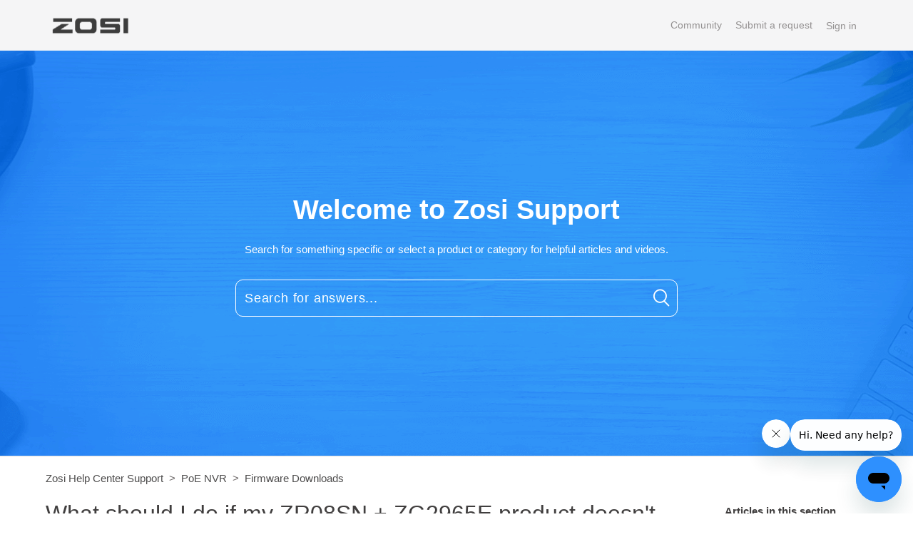

--- FILE ---
content_type: text/html; charset=utf-8
request_url: https://supports.zositech.com/hc/en-us/articles/26622832502681-What-should-I-do-if-my-ZR08SN-ZG2965E-product-doesn-t-have-humanoid-tracking
body_size: 11165
content:
<!DOCTYPE html>
<html dir="ltr" lang="en-US">
<head>
  <meta charset="utf-8" />
  <!-- v26763 -->


  <title>What should I do if my ZR08SN + ZG2965E product doesn&#39;t have humanoid tracking? &ndash; Zosi Help Center Support</title>

  <meta name="csrf-param" content="authenticity_token">
<meta name="csrf-token" content="hc:meta:server:1raFZtOx7tIiDnGEnJMqt1VKAy70CNh1_pgP19r2REoMzS8yLjro8TRAIoxyuYmAolPti8EQX7iMNtSeH-dOCQ">

  <meta name="description" content="Applicable to ZR08SN POE NVR and ZG2965E POE Camera.   Note: Upgrading may involve certain risks. If you are unsure whether your device..." /><meta property="og:image" content="https://supports.zositech.com/hc/theming_assets/01HZM5APDD1TDN5NB05J3S80VF" />
<meta property="og:type" content="website" />
<meta property="og:site_name" content="Zosi Help Center Support" />
<meta property="og:title" content="What should I do if my ZR08SN + ZG2965E product doesn't have humanoid tracking?" />
<meta property="og:description" content="Applicable to ZR08SN POE NVR and ZG2965E POE Camera.
 
Note: Upgrading may involve certain risks. If you are unsure whether your device requires an upgrade, please contact our customer service team..." />
<meta property="og:url" content="https://supports.zositech.com/hc/en-us/articles/26622832502681-What-should-I-do-if-my-ZR08SN-ZG2965E-product-doesn-t-have-humanoid-tracking" />
<link rel="canonical" href="https://supports.zositech.com/hc/en-us/articles/26622832502681-What-should-I-do-if-my-ZR08SN-ZG2965E-product-doesn-t-have-humanoid-tracking">
<link rel="alternate" hreflang="en-us" href="https://supports.zositech.com/hc/en-us/articles/26622832502681-What-should-I-do-if-my-ZR08SN-ZG2965E-product-doesn-t-have-humanoid-tracking">
<link rel="alternate" hreflang="x-default" href="https://supports.zositech.com/hc/en-us/articles/26622832502681-What-should-I-do-if-my-ZR08SN-ZG2965E-product-doesn-t-have-humanoid-tracking">

  <link rel="stylesheet" href="//static.zdassets.com/hc/assets/application-f34d73e002337ab267a13449ad9d7955.css" media="all" id="stylesheet" />
    <!-- Entypo pictograms by Daniel Bruce — www.entypo.com -->
    <link rel="stylesheet" href="//static.zdassets.com/hc/assets/theming_v1_support-e05586b61178dcde2a13a3d323525a18.css" media="all" />
  <link rel="stylesheet" type="text/css" href="/hc/theming_assets/1184838/2355048/style.css?digest=49199918791449">

  <link rel="icon" type="image/x-icon" href="/hc/theming_assets/01HZM5APMBCTW50Z98WHB5Y3K9">

    <script src="//static.zdassets.com/hc/assets/jquery-09d07e20ce042ef10e301661ad1f316c.js"></script>
    

  

<meta content="width=device-width, initial-scale=1.0, maximum-scale=1.0, user-scalable=0" name="viewport" />
<link href="https://cdnjs.cloudflare.com/ajax/libs/OwlCarousel2/2.2.1/assets/owl.carousel.min.css" rel="stylesheet" />
<script src="https://cdnjs.cloudflare.com/ajax/libs/OwlCarousel2/2.2.1/owl.carousel.min.js"></script>
<link rel="stylesheet" href="https://use.fontawesome.com/releases/v5.1.1/css/all.css" integrity="sha384-O8whS3fhG2OnA5Kas0Y9l3cfpmYjapjI0E4theH4iuMD+pLhbf6JI0jIMfYcK3yZ"
  crossorigin="anonymous">
<script type="text/javascript">
    (function(c,l,a,r,i,t,y){
        c[a]=c[a]||function(){(c[a].q=c[a].q||[]).push(arguments)};
        t=l.createElement(r);t.async=1;t.src="https://www.clarity.ms/tag/"+i;
        y=l.getElementsByTagName(r)[0];y.parentNode.insertBefore(t,y);
    })(window, document, "clarity", "script", "ifhdbzax0j");
</script>
<script>
/**
  * Icon for home category/section blocks
  *
  * Upload icon (ID.png) to assets for default block Icon
  * Upload icon (hover_ID.png) to assets for hover block Icon
  * Replace ID with category/section ID
  * For font-icon, open the icon page and copy the class name attached in the tag as: <!--<i class="fas fa-pencil-alt"></i>-->
  * Font-icon does not need a separate hover counterpart, as it is a font and will change its color as the text color changes.
  *
  * Once asset is uploaded, click on it so details is shown in right pane
  * Copy the text written under script tag and paste it below
  *
  * Your code should look like the below lines -
  *  var assets360000077645 = "";
  *  var assetsHover360000077645 = "";
  *  var assets360000077645 = "fas fa-pencil-alt";
  **/

  // Paste copied code here

</script>

<script>
  /**
   * Returns URL of image
   *
  **/

  function getAssetURLById(id) {
    return {
      blockIcon: window["assets" + id],
      blockHoverIcon: window["assetsHover" + id]
    }
  }

  /**
   * sets the image url from assets id
   *
  **/
  function setIcon(id) {
    var icon = getAssetURLById(id);

    if (icon.blockIcon != undefined) {
      var blockIcon = $("." + id + '-block-icon');
      var blockHoverIcon = $("." + id + '-block-hover-icon');
      var blockFontIcon = $("." + id + '-block-font-icon');

      if (icon.blockIcon.indexOf('fa') == 0) {
        blockFontIcon.addClass(icon.blockIcon);
        blockFontIcon.parent().removeClass('hide');
        blockFontIcon.removeClass('hide');
        blockIcon.hide();
        blockHoverIcon.hide();
      } else {
        blockIcon.attr('src', icon.blockIcon);
        blockHoverIcon.attr('src', icon.blockHoverIcon);
        blockIcon.parent().removeClass('hide');
        blockFontIcon.addClass('hide');
        blockIcon.removeClass('hide');
        blockHoverIcon.removeClass('hide');
      }
    }
  }

</script>

<script>
  /** Add banner in community template **/
  function setCommunityBanner(templateName) {
    if ( templateName.indexOf('community') > -1 ) {
      
        $('.hero').removeClass('hero-image chero');
        $('.hero').addClass('community-hero-bg-image');
      
    }
  }
</script>

  <script type="text/javascript" src="/hc/theming_assets/1184838/2355048/script.js?digest=49199918791449"></script>
</head>
<body class="community-enabled">
  
  
  

  <header class="header-container">
  <div class="header">
    <div class="logo">
<!--       <a title="Home" href="/hc/en-us"> -->
      <a title="Home" href=" https://www.zositech.com/ ">
      <img src="/hc/theming_assets/01HZM5APDD1TDN5NB05J3S80VF" alt="Logo">
        </a>
<!--       </a> -->
    </div>
    <div class="nav-wrapper">
      <span class="icon-menu"></span>
      <nav class="user-nav" id="user-nav">

         <a href="/hc/en-us/community/topics">Community</a> <a class="submit-a-request" href="/hc/en-us/requests/new">Submit a request</a>
      </nav>
        <a class="login" data-auth-action="signin" role="button" rel="nofollow" title="Opens a dialog" href="https://zositechhelp.zendesk.com/access?brand_id=2355048&amp;return_to=https%3A%2F%2Fsupports.zositech.com%2Fhc%2Fen-us%2Farticles%2F26622832502681-What-should-I-do-if-my-ZR08SN-ZG2965E-product-doesn-t-have-humanoid-tracking&amp;locale=en-us">Sign in</a>

    </div>
  </div>
</header>
<section class="hero hero-image " >
  <div class="hero-inner">
    <h1 class="helpcenter-name">
      Welcome to Zosi Support
    </h1>
    <p><span>Search for something specific or select a product or category for helpful articles and videos.<span></p>
    <form role="search" class="search search-full" data-search="" data-instant="true" autocomplete="off" action="/hc/en-us/search" accept-charset="UTF-8" method="get"><input type="hidden" name="utf8" value="&#x2713;" autocomplete="off" /><input type="search" name="query" id="query" placeholder="Search for answers..." autocomplete="off" aria-label="Search for answers..." /></form>
    
    <span id="search_placeholder_text" data-value="ZOSI" class="display:none;">
    </span>
    <script>
       //dynamic placeholder in searchbar
      var gtext = $("span#search_placeholder_text").data('value');
      $('#query').attr('placeholder', gtext);
    </script>
    
  </div>
</section>




  <main role="main">
    <div class="container-divider"></div>
<div class="container">
  <nav class="sub-nav">
    <ol class="breadcrumbs">
  
    <li title="Zosi Help Center Support">
      
        <a href="/hc/en-us">Zosi Help Center Support</a>
      
    </li>
  
    <li title="PoE NVR">
      
        <a href="/hc/en-us/categories/6895175370009-PoE-NVR">PoE NVR</a>
      
    </li>
  
    <li title="Firmware Downloads">
      
        <a href="/hc/en-us/sections/34476708541593-Firmware-Downloads">Firmware Downloads</a>
      
    </li>
  
</ol>

  </nav>

  <div class="article-wrapper" id="article-container">
  
    <section class="article-sidebar">
      <section class="section-articles collapsible-sidebar">
        <h3 class="collapsible-sidebar-title sidenav-title">Articles in this section</h3>
        <ul>
          
          <li>
            <a href="/hc/en-us/articles/45815322023065-ZR16SK-upgrade-file" class="sidenav-item " title="ZR16SK upgrade file">ZR16SK upgrade file</a>
          </li>
          
          <li>
            <a href="/hc/en-us/articles/45498768578841-ZR08HN-V03-0-Upgrade-File-rootfs-mc6850nand" class="sidenav-item " title="ZR08HN V03.0. Upgrade File_rootfs-mc6850nand">ZR08HN V03.0. Upgrade File_rootfs-mc6850nand</a>
          </li>
          
          <li>
            <a href="/hc/en-us/articles/35232647858329-ZR08HN-ZR08HQ-ZR16HK-V2-0-10-Upgrade-File-rootfs-mc6850" class="sidenav-item " title="ZR08HN / ZR08HQ / ZR16HK_V2.0.10 Upgrade File_rootfs-mc6850">ZR08HN / ZR08HQ / ZR16HK_V2.0.10 Upgrade File_rootfs-mc6850</a>
          </li>
          
          <li>
            <a href="/hc/en-us/articles/31149015207321-ZR16HB-V2-0-8-Upgrade-File-rootfs-mc6850" class="sidenav-item " title="ZR16HB_V2.0.8 Upgrade File_rootfs-mc6850">ZR16HB_V2.0.8 Upgrade File_rootfs-mc6850</a>
          </li>
          
          <li>
            <a href="/hc/en-us/articles/27979647539097-ZR08HN-ZR16HK-V2-0-8-Upgrade-File-rootfs-mc6850" class="sidenav-item " title="ZR08HN / ZR16HK_V2.0.8 Upgrade File_rootfs-mc6850">ZR08HN / ZR16HK_V2.0.8 Upgrade File_rootfs-mc6850</a>
          </li>
          
          <li>
            <a href="/hc/en-us/articles/30701071840665-ZR08HQ-ZR08HN-V2-0-10-Upgrade-File-rootfs-mc6850" class="sidenav-item " title="ZR08HQ / ZR08HN_V2.0.10 Upgrade File_rootfs-mc6850">ZR08HQ / ZR08HN_V2.0.10 Upgrade File_rootfs-mc6850</a>
          </li>
          
          <li>
            <a href="/hc/en-us/articles/17169208732441-ZR16SK-V1-7-4-Upgrade-File-rootfs-3536c" class="sidenav-item " title="ZR16SK_V1.7.4 Upgrade File_rootfs-3536c">ZR16SK_V1.7.4 Upgrade File_rootfs-3536c</a>
          </li>
          
          <li>
            <a href="/hc/en-us/articles/12318998175001-ZR16DK-V1-7-X-Upgrade-File-rootfs-3536c" class="sidenav-item " title="ZR16DK_V1.7.X Upgrade File_rootfs-3536c">ZR16DK_V1.7.X Upgrade File_rootfs-3536c</a>
          </li>
          
          <li>
            <a href="/hc/en-us/articles/31099803559065-ZR16DK-V1-7-4-Upgrade-File-rootfs-3536c" class="sidenav-item " title="ZR16DK_V1.7.4 Upgrade File_rootfs-3536c">ZR16DK_V1.7.4 Upgrade File_rootfs-3536c</a>
          </li>
          
          <li>
            <a href="/hc/en-us/articles/24748830041753-What-should-I-do-if-my-16HK-2965W-product-doesn-t-have-humanoid-tracking" class="sidenav-item " title="What should I do if my 16HK-2965W product doesn&#39;t have humanoid tracking?">What should I do if my 16HK-2965W product doesn&#39;t have humanoid tracking?</a>
          </li>
          
        </ul>
        
        <a href="/hc/en-us/sections/34476708541593-Firmware-Downloads" class="article-sidebar-item" title="See more">See more</a>
        
      </section>
    </section>
    

    <section class="content-wrapper">
      <article class="article">
        <header class="article-header">
          <section class="title-wrapper article-title-wrapper">
            <h1 title="What should I do if my ZR08SN + ZG2965E product doesn&#39;t have humanoid tracking?" class="article-title">
              What should I do if my ZR08SN + ZG2965E product doesn&#39;t have humanoid tracking? 
               <a class="article-subscribe" title="Opens a sign-in dialog" rel="nofollow" role="button" data-auth-action="signin" aria-selected="false" href="/hc/en-us/articles/26622832502681-What-should-I-do-if-my-ZR08SN-ZG2965E-product-doesn-t-have-humanoid-tracking/subscription.html">Follow</a> 
            </h1>
          </section>
          
          <section class="title-wrapper article-author-wrapper">
            <div class="article-author">
              <div class="avatar article-avatar">
                
                <span class="icon-agent"></span>
                
                <img src="https://supports.zositech.com/system/photos/5116426487321/12.png" alt="Avatar" class="user-avatar" />
              </div>
              <div class="article-meta">
                <a href="/hc/en-us/profiles/396518307411-Support-Center"> Support Center </a>
                <ul class="meta-group">
                  
                  <li class="meta-data"><time datetime="2025-09-05T08:14:24Z" title="2025-09-05T08:14:24Z" data-datetime="relative">September 05, 2025 08:14</time></li>
                  <li class="meta-data">Updated</li>
                  
                </ul>
              </div>
            </div>

          </section>
          
        </header>

        <section class="article-info">
          <div class="article-content ">
            <div class="article-body"><p><span class="wysiwyg-font-size-large"><span class="wysiwyg-color-red"><strong>Applicable to ZR08SN POE NVR and ZG2965E POE Camera.</strong></span></span></p>
<p>&nbsp;</p>
<p><span class="wysiwyg-font-size-large"><span class="wysiwyg-color-red"><strong>Note:</strong></span>&nbsp;Upgrading may involve certain risks. If you are unsure whether your device requires an upgrade, please contact our customer service team for confirmation.</span></p>
<p>&nbsp;</p>
<p class="wysiwyg-text-align-justify"><span class="wysiwyg-font-size-large"><strong>Human</strong><strong>oid</strong><strong>&nbsp;Tracking</strong><strong>:</strong></span></p>
<p><span class="wysiwyg-font-size-large">Here are the upgrade steps of below products, which are used for solving the Humanoid Tracking Problem.&nbsp;The upgraded NVR and PTZ will include humanoid tracking function,&nbsp;if the customer complains about that there is no humanoid tracking function, we suggest them refer to below upgrade steps.</span></p>
<p>&nbsp;</p>
<p><span class="wysiwyg-color-red"><span class="wysiwyg-font-size-x-large"><strong>Step 1: Upgrade the NVR</strong></span></span></p>
<p><span class="wysiwyg-font-size-large"><strong>Please download the upgrade file for ZR08SQ from the link below:&nbsp;&nbsp;</strong></span></p>
<p><span class="wysiwyg-underline"><em><strong><span class="wysiwyg-underline wysiwyg-color-red">We cant share it only when you contact our support team.</span></strong></em></span></p>
<p><span class="wysiwyg-font-size-large">You can follow up the guide below to upgrade the wireless NVR:</span></p>
<p><span class="wysiwyg-font-size-large"><strong>1)</strong>&nbsp;You needn't open the upgrade files, please directly download the upgrade files and save them to your U-disk. &nbsp;</span></p>
<p><span class="wysiwyg-font-size-large">(Please save the upgrade file<strong> rootfs-3536c<span class="wysiwyg-color-black">&nbsp;</span></strong>in the root directory, not save it under any other folders.)</span></p>
<p><span class="wysiwyg-font-size-large"><span class="wysiwyg-color-red"><strong>Note:</strong></span>&nbsp;to perform this process, you will want to use a USB 2.0 drive ideally 16 GB or less in size, formatted in FAT32.</span></p>
<p><span class="wysiwyg-font-size-large">Some customers have reported issues when downloading this file using the "Microsoft Edge" browser.</span></p>
<p><span class="wysiwyg-font-size-large">If the file was downloaded using the Microsoft Edge browser, this will cause the file to be converted to a text file, which can't be read by the NVR.&nbsp;We recommend using a different browser for this process.</span></p>
<p><span class="wysiwyg-font-size-large">In case it helps, here is a link to a Youtube video demonstrating the process:&nbsp;</span></p>
<p><span class="wysiwyg-font-size-large"><iframe src="https://www.youtube-nocookie.com/embed/RX-7kbgmYIg" width="560" height="315" frameborder="0" allowfullscreen=""></iframe></span></p>
<p>&nbsp;</p>
<p><span class="wysiwyg-font-size-large">If you're unfamiliar with how to format a USB in FAT32, this video provides the steps:&nbsp;</span></p>
<p><span class="wysiwyg-font-size-large"><iframe src="https://www.youtube-nocookie.com/embed/kMGS7DeG_HY" width="560" height="315" frameborder="0" allowfullscreen=""></iframe></span></p>
<p><span class="wysiwyg-font-size-large"><strong>2)</strong>&nbsp;The file's name must remain exactly as listed in the article for the NVR to recognize them as an update.</span></p>
<p><span class="wysiwyg-font-size-large">They should be<strong> rootfs-3536c</strong>, if the file name is changed to <strong>rootfs-3536c</strong><strong>(1)</strong>, the upgrade will be failed.</span></p>
<p><span class="wysiwyg-font-size-large"><strong>3)</strong>&nbsp;Before starting to upgrade, please unplug the power supply and mouse, then plug the U-disk and re-plug the power supply.&nbsp;</span></p>
<p><span class="wysiwyg-font-size-large"><strong>4)</strong>&nbsp;It&nbsp;can upgrade&nbsp;automatically&nbsp;as&nbsp;long&nbsp;as&nbsp;it&nbsp;has&nbsp;electricity, the upgrade process need&nbsp;to last several minutes, please be patient.&nbsp;</span></p>
<p><span class="wysiwyg-font-size-large"><strong>5)</strong>&nbsp;If the upgrade is successful, please go to the NVR’s&nbsp;<strong>Main Menu</strong>&nbsp;&gt;<strong>&nbsp;Information</strong>&nbsp;&gt;&nbsp;<strong>System</strong>&nbsp;to check if the firmware version and Launch date have changed.</span></p>
<p>&nbsp;</p>
<p><span class="wysiwyg-font-size-x-large"><strong>Step 2:&nbsp;<span class="wysiwyg-color-red">Upgrade the Cameras</span></strong></span></p>
<p><span class="wysiwyg-font-size-large"><strong>After we finished the upgrade on the NVR, then please go to the IPC channel config, and select the IPC upgrade, choose start, and you can see the messages pop up "succeed".</strong></span></p>
<p>&nbsp;</p>
<p><span class="wysiwyg-font-size-large"><strong><span style="color: #ff0000; background-color: #ffffff;">Note: POE Camera </span></strong><strong><span class="wysiwyg-underline">ZG2965E</span></strong><strong><span style="color: #ff0000; background-color: #ffffff;"> includes many versions. Before upgrading, please check the firmware version of your cameras.</span></strong></span></p>
<p><span class="wysiwyg-font-size-large"><strong><span style="background-color: #ffffff;">How to check the version of the POE camera?</span></strong></span></p>
<p><span class="wysiwyg-font-size-large" style="background-color: #ffffff;">You can check the Firmware Version of the camera in Main Menu -&gt; IPC Channel Config of NVR.</span></p>
<p><span class="wysiwyg-font-size-large" style="background-color: #ffffff;"><img src="/hc/article_attachments/26622852728985"> &nbsp;<img src="/hc/article_attachments/26622852733721"></span></p>
<p><span class="wysiwyg-font-size-large"><strong><span style="background-color: #ffffff;">For </span></strong><strong><span class="wysiwyg-color-red">V4.0.5</span> version and <span class="wysiwyg-color-red">V4.0.6</span> version</strong><strong><span style="background-color: #ffffff;">&nbsp;</span></strong><strong><span style="background-color: #ffffff;">Camera ZG2965E</span></strong><strong><span style="background-color: #ffffff;">: Please send</span></strong><strong><span style="background-color: #ffffff;">&nbsp;</span></strong><strong><span class="wysiwyg-color-red">V4.0.8</span> versio</strong><strong>n</strong><strong><span style="background-color: #ffffff;">&nbsp;upgrade file</span></strong><strong><span style="background-color: #ffffff;"> to upgrade.</span></strong></span></p>
<p><span class="wysiwyg-font-size-large"><strong>Please download the <span class="wysiwyg-color-red">V4.0.8</span> upgrade file for ZG2965E POE cameras from the link below: :</strong></span></p>
<p><span class="wysiwyg-underline"><em><strong><span class="wysiwyg-underline wysiwyg-color-red">We cant share it only when you contact our support team.</span></strong></em></span></p>
<p>&nbsp;</p>
<p><span class="wysiwyg-font-size-large"><strong><span style="color: #000000; background-color: #ffffff;">For </span></strong><strong><span class="wysiwyg-color-red">V4.0.7</span> version and <span class="wysiwyg-color-red">V4.1.8</span> version </strong><strong><span style="color: #000000; background-color: #ffffff;">Camera ZG2965E</span></strong><strong><span style="background-color: #ffffff;">: Please send </span></strong><span class="wysiwyg-color-red"><strong><span style="color: #c00000; background-color: #ffffff;">V4.1.9 version</span></strong></span><strong><span style="color: #c00000; background-color: #ffffff;">&nbsp;</span></strong><strong><span style="background-color: #ffffff;">upgrade file</span></strong><strong><span style="background-color: #ffffff;">&nbsp;to </span></strong><strong><span style="background-color: #ffffff;">upgrade.</span></strong></span></p>
<p><span class="wysiwyg-font-size-large"><strong>Please download the <span class="wysiwyg-color-red">V4.1.9</span> upgrade file for ZG2965E POE cameras from the link below: :</strong></span></p>
<p><span class="wysiwyg-underline"><em><strong><span class="wysiwyg-underline wysiwyg-color-red">We cant share it only when you contact our support team.</span></strong></em></span></p>
<p>&nbsp;</p>
<p><strong><span class="wysiwyg-font-size-large">You can follow up the below article to upgrade the IP camera:&nbsp;</span></strong></p>
<p><span class="wysiwyg-underline"><em><strong><span class="wysiwyg-underline wysiwyg-color-red">We cant share it only when you contact our support team.</span></strong></em></span></p>
<p>&nbsp;</p>
<p><span class="wysiwyg-font-size-large">After the cameras are upgraded successfully, you need to delete the cameras from the NVR, and then search and add them to the NVR again, so that its version can be updated successfully.</span></p>
<p><span class="wysiwyg-font-size-large">After finishing updating NVR and cameras, you can click on“PTZ”function, open PTZ function interface, you will see "Humanoid Tracking" switch, enable it, the camera will start humanoid tracking as below.</span></p>
<p><span class="wysiwyg-font-size-large"><img style="height: auto;" src="/hc/article_attachments/26622832483737"><img style="height: auto;" src="/hc/article_attachments/26622832485529"></span></p>
<p>&nbsp;</p>
<p><span class="wysiwyg-font-size-large">If the upgrade is failed, we suggest you&nbsp;change&nbsp;another&nbsp;U-disk&nbsp;or&nbsp;USB&nbsp;port&nbsp;to&nbsp;try.</span></p>
<p><span class="wysiwyg-font-size-large">More questions, please feel free to contact us.</span></p>
<div><span class="wysiwyg-font-size-large"><strong>Support Email:</strong>&nbsp;&nbsp;&nbsp;<a href="mailto:service@zositech.com" rel="nofollow noreferrer">service@zositech.com</a></span></div>
<div>&nbsp;</div>
<div><span class="wysiwyg-font-size-large"><strong>Support center:</strong>&nbsp;<a href="mailto:support@zositechhelp.zendesk.com" rel="nofollow noreferrer">support@zositechhelp.zendesk.com</a></span></div>
<div>&nbsp;</div>
<div><span class="wysiwyg-font-size-large"><strong>Our Facebook:&nbsp;&nbsp;</strong><a href="https://www.facebook.com/ZosiTechnology/" rel="nofollow noreferrer">https://www.facebook.com/ZosiTechnology/</a></span></div>
<div>&nbsp;</div>
<div><span class="wysiwyg-font-size-large"><strong>Whatsapp：</strong>&nbsp;<strong>+1-866-841-6932</strong></span></div>
<div>&nbsp;</div>
<div><span class="wysiwyg-font-size-large"><strong>Zosi Smart APP:</strong></span></div>
<div><span class="wysiwyg-font-size-large"><strong><img style="height: auto;" src="https://supports.zositech.com/hc/user_images/YX2AWgOWG62S3SVRnm350w.jpeg"></strong></span></div>
<div>&nbsp;</div></div>
            <div class="article-attachments">
              <ul class="attachments">
                
              </ul>
            </div>
          </div>
        </section>

        <footer>
          <div class="article-footer">
             
            <div class="article-share">
  <ul class="share">
    <li><a href="https://www.facebook.com/share.php?title=What+should+I+do+if+my+ZR08SN+%2B+ZG2965E+product+doesn%27t+have+humanoid+tracking%3F&u=https%3A%2F%2Fsupports.zositech.com%2Fhc%2Fen-us%2Farticles%2F26622832502681-What-should-I-do-if-my-ZR08SN-ZG2965E-product-doesn-t-have-humanoid-tracking" class="share-facebook">Facebook</a></li>
    <li><a href="https://twitter.com/share?lang=en&text=What+should+I+do+if+my+ZR08SN+%2B+ZG2965E+product+doesn%26%2339%3Bt+have+humanoid+tracking%3F&url=https%3A%2F%2Fsupports.zositech.com%2Fhc%2Fen-us%2Farticles%2F26622832502681-What-should-I-do-if-my-ZR08SN-ZG2965E-product-doesn-t-have-humanoid-tracking" class="share-twitter">Twitter</a></li>
    <li><a href="https://www.linkedin.com/shareArticle?mini=true&source=ZOSI&title=What+should+I+do+if+my+ZR08SN+%2B+ZG2965E+product+doesn%27t+have+humanoid+tracking%3F&url=https%3A%2F%2Fsupports.zositech.com%2Fhc%2Fen-us%2Farticles%2F26622832502681-What-should-I-do-if-my-ZR08SN-ZG2965E-product-doesn-t-have-humanoid-tracking" class="share-linkedin">LinkedIn</a></li>
  </ul>

</div>
              
              
          
          </div>
          
          <div class="article-votes">
            <span class="article-votes-question">Was this article helpful?</span>
            <div class="article-votes-controls" role='radiogroup'>
              <a class="button article-vote article-vote-up" data-helper="vote" data-item="article" data-type="up" data-id="26622832502681" data-upvote-count="1" data-vote-count="1" data-vote-sum="1" data-vote-url="/hc/en-us/articles/26622832502681/vote" data-value="null" data-label="1 out of 1 found this helpful" data-selected-class="null" aria-selected="false" role="radio" rel="nofollow" title="Yes" href="#"></a> <a class="button article-vote article-vote-down" data-helper="vote" data-item="article" data-type="down" data-id="26622832502681" data-upvote-count="1" data-vote-count="1" data-vote-sum="1" data-vote-url="/hc/en-us/articles/26622832502681/vote" data-value="null" data-label="1 out of 1 found this helpful" data-selected-class="null" aria-selected="false" role="radio" rel="nofollow" title="No" href="#"></a>
            </div>
            <small class="article-votes-count">
              <span class="article-vote-label" data-helper="vote" data-item="article" data-type="label" data-id="26622832502681" data-upvote-count="1" data-vote-count="1" data-vote-sum="1" data-vote-url="/hc/en-us/articles/26622832502681/vote" data-value="null" data-label="1 out of 1 found this helpful">1 out of 1 found this helpful</span>
            </small>
          </div>
          

          <div class="article-more-questions">
            Have more questions? <a href="/hc/en-us/requests/new">Submit a request</a>
          </div>
          <div class="article-return-to-top">
            <a href="#article-container" title="Return to top">Return to top
              <span class="icon-arrow-up"></span>
            </a>
          </div>
        </footer>

        <section class="article-relatives">
          
              <div data-recent-articles></div>
            
            
              
  <section class="related-articles">
    
      <h3 class="related-articles-title">Related articles</h3>
    
    <ul>
      
        <li>
          <a href="/hc/en-us/related/click?data=[base64]%3D--b7f3acb768048b5a2ce043281bba6a76e9c81b87" rel="nofollow">ZR08SN / ZR08SM_V1.7.4 Upgrade File_rootfs-3536c</a>
        </li>
      
        <li>
          <a href="/hc/en-us/related/click?data=[base64]" rel="nofollow">ZG3012M Battery Wireless Camera_V1.00.005Z_6a0X Upgrade File ALL_FW_SN93700.bin</a>
        </li>
      
        <li>
          <a href="/hc/en-us/related/click?data=[base64]" rel="nofollow">ZR08JP Wireless NVR_V1.7.4 Upgrade File_rootfs-3536dv100 (ZSWNVK-J820XX / ZSWNVK-J830XX )</a>
        </li>
      
        <li>
          <a href="/hc/en-us/related/click?data=BAh7CjobZGVzdGluYXRpb25fYXJ0aWNsZV9pZGwrCA2O%[base64]%3D%3D--90a85a0190188d75432a57dfcec4e84dffa0d520" rel="nofollow">Add Zosi ZG2322/Zosi 2893M/camera/Zosi 3023A to the ZR08JP/ZR08LL/ ZR08RP  NVR</a>
        </li>
      
        <li>
          <a href="/hc/en-us/related/click?data=[base64]%3D--764e8b1f33db2ca5d7f73f285784761e29049541" rel="nofollow">Upgrade files for 5MP ZG2615D_V1.6.8 POE Cameras</a>
        </li>
      
    </ul>
  </section>


            
        </section>
        
        <div class="article-comments" id="article-comments">
          <section class="comments">
            <header class="comment-overview">
              <h3 class="comment-heading">
                Comments
              </h3>
              <p class="comment-callout">0 comments</p>
              
            </header>

            <ul id="comments" class="comment-list">
              
            </ul>
            
            
            <p class="comment-callout">Please <a data-auth-action="signin" rel="nofollow" href="https://zositechhelp.zendesk.com/access?brand_id=2355048&amp;return_to=https%3A%2F%2Fsupports.zositech.com%2Fhc%2Fen-us%2Farticles%2F26622832502681-What-should-I-do-if-my-ZR08SN-ZG2965E-product-doesn-t-have-humanoid-tracking">sign in</a> to leave a comment.</p>
          </section>
        </div>
        
      </article>
    </section>
  </div>
</div>
  </main>

  <footer class="footer">
  <div>
    <div class="footer-inner footer-nav-links">
      
      <div class="copyright">
        <p>Copyright &copy;
          <span id="year"></span> <a title="Home" href="/hc/en-us">Zosi Help Center Support</a>. All Rights Reserved</p>

        
        <ul class="share follow">
           
          <li>
            <a title="Follow us on twitter" class="twitter" href="https://twitter.com/Zosi_Technology">
              <i class="fab fa-twitter"></i>
            </a>
          </li>
           
          <li>
            <a title="Like us on facebook" class="facebook" href="https://www.facebook.com/ZosiTechnology/inbox/?mailbox_id=217358065413009&amp;selected_item_id=1034147270">
              <i class="fab fa-facebook-f"></i>
            </a>
          </li>
           
          <li>
            <a title="Subscribe our channel on youtube" class="youtube" href="https://www.youtube.com/c/ZosiTechnology">
              <i class="fab fa-youtube"></i>
            </a>
          </li>
            
          <li>
            <a title="Follow us on instagram" class="instagram" href="https://www.instagram.com/zositechnology/">
              <i class="fab fa-instagram"></i>
            </a>
          </li>
          
        </ul>
        
        <div class="footer-language-selector">
          <div class="dropdown language-selector" aria-haspopup="true">
            <a class="dropdown-toggle">
              English (US)
            </a>
            <span class="dropdown-menu dropdown-menu-end" role="menu">
              
              <a href="/hc/change_language/de?return_to=%2Fhc%2Fde" dir="ltr" rel="nofollow" role="menuitem">
                Deutsch
              </a>
              
              <a href="/hc/change_language/fr?return_to=%2Fhc%2Ffr" dir="ltr" rel="nofollow" role="menuitem">
                Français
              </a>
              
              <a href="/hc/change_language/ja?return_to=%2Fhc%2Fja" dir="ltr" rel="nofollow" role="menuitem">
                日本語
              </a>
              
            </span>
          </div>
        </div>
         

      </div>
    </div>
  </div>

  

</footer>

<script>
  var newdate = new Date();
  var year = newdate.getFullYear();
  $('#year').html(year);

  var socialShareLength = $('ul.follow').children();
  if (!socialShareLength.length) {
    $('.follow').hide();
  }
</script>


  <!-- / -->

  
  <script src="//static.zdassets.com/hc/assets/en-us.404652bbf2e628fcc3e0.js"></script>
  

  <script type="text/javascript">
  /*

    Greetings sourcecode lurker!

    This is for internal Zendesk and legacy usage,
    we don't support or guarantee any of these values
    so please don't build stuff on top of them.

  */

  HelpCenter = {};
  HelpCenter.account = {"subdomain":"zositechhelp","environment":"production","name":"Support Center"};
  HelpCenter.user = {"identifier":"da39a3ee5e6b4b0d3255bfef95601890afd80709","email":null,"name":"","role":"anonymous","avatar_url":"https://assets.zendesk.com/hc/assets/default_avatar.png","is_admin":false,"organizations":[],"groups":[]};
  HelpCenter.internal = {"asset_url":"//static.zdassets.com/hc/assets/","web_widget_asset_composer_url":"https://static.zdassets.com/ekr/snippet.js","current_session":{"locale":"en-us","csrf_token":"hc:hcobject:server:ZmME74p1NKznbo1ToJMem_1xjnAB5D23DfL8uSZIDnq8GK67d_4yj_Eg3ltOub2sCmhg1TT8unp_XCfw41kEOQ","shared_csrf_token":null},"usage_tracking":{"event":"article_viewed","data":"[base64]","url":"https://supports.zositech.com/hc/activity"},"current_record_id":"26622832502681","current_record_url":"/hc/en-us/articles/26622832502681-What-should-I-do-if-my-ZR08SN-ZG2965E-product-doesn-t-have-humanoid-tracking","current_record_title":"What should I do if my ZR08SN + ZG2965E product doesn't have humanoid tracking?","current_text_direction":"ltr","current_brand_id":2355048,"current_brand_name":"ZOSI","current_brand_url":"https://zositechhelp.zendesk.com","current_brand_active":true,"current_path":"/hc/en-us/articles/26622832502681-What-should-I-do-if-my-ZR08SN-ZG2965E-product-doesn-t-have-humanoid-tracking","show_autocomplete_breadcrumbs":true,"user_info_changing_enabled":false,"has_user_profiles_enabled":true,"has_end_user_attachments":true,"user_aliases_enabled":true,"has_anonymous_kb_voting":true,"has_multi_language_help_center":true,"show_at_mentions":true,"embeddables_config":{"embeddables_web_widget":true,"embeddables_help_center_auth_enabled":false,"embeddables_connect_ipms":false},"answer_bot_subdomain":"static","gather_plan_state":"subscribed","has_article_verification":false,"has_gather":true,"has_ckeditor":false,"has_community_enabled":true,"has_community_badges":true,"has_community_post_content_tagging":false,"has_gather_content_tags":true,"has_guide_content_tags":true,"has_user_segments":true,"has_answer_bot_web_form_enabled":true,"has_garden_modals":false,"theming_cookie_key":"hc-da39a3ee5e6b4b0d3255bfef95601890afd80709-2-preview","is_preview":false,"has_search_settings_in_plan":true,"theming_api_version":1,"theming_settings":{"brand_color":"rgba(17, 17, 17, 0.51)","brand_text_color":"rgba(234, 229, 232, 0.94)","text_color":"rgba(27, 25, 25, 0.84)","link_color":"rgba(25, 24, 24, 0.77)","background_color":"rgba(177, 170, 170, 0.21)","minimal_header":true,"header_background_color":"rgba(166, 166, 169, 0.11)","header_text_color":"rgba(118, 114, 114, 0.77)","minimal_footer":true,"footer_background_color":"rgba(180, 178, 178, 0.11)","footer_text_color":"rgba(51, 51, 51, 1)","heading_font":"-apple-system, BlinkMacSystemFont, 'Segoe UI', Helvetica, Arial, sans-serif","text_font":"-apple-system, BlinkMacSystemFont, 'Segoe UI', Helvetica, Arial, sans-serif","logo":"/hc/theming_assets/01HZM5APDD1TDN5NB05J3S80VF","favicon":"/hc/theming_assets/01HZM5APMBCTW50Z98WHB5Y3K9","show_bg_image":true,"hero_home_bg_color":"rgba(217, 207, 207, 0.04)","homepage_background_image":"/hc/theming_assets/01HZM5APS51MKSFDKQYAEC2Q35","show_community_bg_image":true,"hero_community_bg_color":"rgba(226, 215, 215, 0.14)","community_background_image":"/hc/theming_assets/01HZM5AQZRQ38S591T927VA4PD","error_image":"/hc/theming_assets/01HZM5AR4PMG0XTY6VPGMWYCF2","search_placeholder_text":"ZOSI","search_placeholder_text_dc":"NONE","category_block_visibility":false,"custom_block_visibility":true,"show_knowledge_base_tree":false,"first_block_icon":"/hc/theming_assets/01HZM5ARSJ78NHNNPH5DRHVKR1","first_block_hover_icon":"/hc/theming_assets/01HZM5ARXMZ96EZWZ4FW3JPFPB","first_block_font_icon":"NONE","first_block_title":"Product Support","first_block_title_dc":"NONE","first_block_url":"https://supports.zositech.com/hc/en-us/categories/4410201685261","first_block_description":"","first_block_description_dc":"NONE","second_block_icon":"/hc/theming_assets/01HZM5ASHX4GZ9D71DBJDTS2WN","second_block_hover_icon":"/hc/theming_assets/01HZM5ASQ0198RR7AZ9VB003CS","second_block_font_icon":"NONE","second_block_title":"Help \u0026 Troubleshooting","second_block_title_dc":"NONE","second_block_url":"https://supports.zositech.com/hc/en-us/categories/204468688","second_block_description":"","second_block_description_dc":"NONE","third_block_icon":"/hc/theming_assets/01HZM5ATAHWNK6FXN56Z6W77CS","third_block_hover_icon":"/hc/theming_assets/01HZM5ATG3PT4BMDJQSM0AD101","third_block_font_icon":"NONE","third_block_title":"Customer Service","third_block_title_dc":"NONE","third_block_url":"https://www.zositech.com/contact-zosi/","third_block_description":"","third_block_description_dc":"NONE","fourth_block_icon":"/hc/theming_assets/01HZM5AV7EXAW5FMX9VVVA8Q1Y","fourth_block_hover_icon":"/hc/theming_assets/01HZM5AVCFEYGP7F48PN7HD72Q","fourth_block_font_icon":"NONE","fourth_block_title":"Tutorial Video","fourth_block_title_dc":"NONE","fourth_block_url":"https://supports.zositech.com/hc/en-us/categories/204307328","fourth_block_description":"","fourth_block_description_dc":"NONE","product_block_visibility":true,"product_block_title":"Select a Product","product_block_title_dc":"NONE","first_product_block_icon":"/hc/theming_assets/01HZM5AW3RJ3AMKDD3FFBQ0GY1","first_product_block_url":"https://supports.zositech.com/hc/en-us/categories/6895417475609","second_product_block_icon":"/hc/theming_assets/01HZM5AWXVP783M7VBSWQ0H0NJ","second_product_block_url":"https://supports.zositech.com/hc/en-us/categories/6895175370009","third_product_block_icon":"/hc/theming_assets/01HZM5AXMJMZVFRERVHF9N8P0J","third_product_block_url":"https://supports.zositech.com/hc/en-us/categories/6895298458521","fourth_product_block_icon":"/hc/theming_assets/01HZM5AYEZA4KD20QTE6P9AN8T","fourth_product_block_url":"https://supports.zositech.com/hc/en-us/categories/6895698487321","fifth_product_block_icon":"/hc/theming_assets/01HZM5AZ6D82N7G499G1KEJ7KC","fifth_product_block_url":"https://supports.zositech.com/hc/en-us/sections/4410176390797-C190","sixth_product_block_icon":"/hc/theming_assets/01HZM5AZX977NZ44V17FVANZNV","sixth_product_block_url":"https://supports.zositech.com/hc/en-us/articles/4412073067661-C190-Pro","seventh_product_block_icon":"/hc/theming_assets/01HZM5B0M5JQ3TRVAX8W9T7X13","seventh_product_block_url":"https://supports.zositech.com/hc/en-us/sections/4410180010765-C289","eighth_product_block_icon":"/hc/theming_assets/01HZM5B1BSDJR5HBJFAT5PZ7QE","eighth_product_block_url":"https://supports.zositech.com/hc/en-us/articles/4410181518349-C1-Installation","show_follow_section":true,"show_articles_in_section":true,"show_article_author_meta":true,"show_article_comments":true,"show_follow_article":true,"show_article_sharing":true,"show_recently_viewed_articles":true,"show_related_articles":true,"show_follow_button":true,"show_post_sharing":true,"twitter_link":"https://twitter.com/Zosi_Technology","facebook_link":"https://www.facebook.com/ZosiTechnology/inbox/?mailbox_id=217358065413009\u0026selected_item_id=1034147270","youtube_link":"https://www.youtube.com/c/ZosiTechnology","linkedin_link":"#","instagram_link":"https://www.instagram.com/zositechnology/","hide_search_result_sidebar":true},"has_pci_credit_card_custom_field":false,"help_center_restricted":false,"is_assuming_someone_else":false,"flash_messages":[],"user_photo_editing_enabled":true,"user_preferred_locale":"en-us","base_locale":"en-us","login_url":"https://zositechhelp.zendesk.com/access?brand_id=2355048\u0026return_to=https%3A%2F%2Fsupports.zositech.com%2Fhc%2Fen-us%2Farticles%2F26622832502681-What-should-I-do-if-my-ZR08SN-ZG2965E-product-doesn-t-have-humanoid-tracking","has_alternate_templates":false,"has_custom_statuses_enabled":true,"has_hc_generative_answers_setting_enabled":true,"has_generative_search_with_zgpt_enabled":false,"has_suggested_initial_questions_enabled":false,"has_guide_service_catalog":true,"has_service_catalog_search_poc":false,"has_service_catalog_itam":false,"has_csat_reverse_2_scale_in_mobile":false,"has_knowledge_navigation":false,"has_csat_bet365_branding":false,"version":"v26763","dev_mode":false};
</script>

  
  <script src="//static.zdassets.com/hc/assets/moment-4ef0d82f9fc65c8a28f659aa3430955f.js"></script>
  <script src="//static.zdassets.com/hc/assets/hc_enduser-6bb8c126cd94071ae088453513eacb99.js"></script>
  
  
</body>
</html>

--- FILE ---
content_type: text/html; charset=utf-8
request_url: https://www.youtube-nocookie.com/embed/RX-7kbgmYIg
body_size: 48096
content:
<!DOCTYPE html><html lang="en" dir="ltr" data-cast-api-enabled="true"><head><meta name="viewport" content="width=device-width, initial-scale=1"><script nonce="YZUFtozI3bCbP34u_LJ0mA">if ('undefined' == typeof Symbol || 'undefined' == typeof Symbol.iterator) {delete Array.prototype.entries;}</script><style name="www-roboto" nonce="ah1Ipm_z-G6MBefKw0Aw4A">@font-face{font-family:'Roboto';font-style:normal;font-weight:400;font-stretch:100%;src:url(//fonts.gstatic.com/s/roboto/v48/KFO7CnqEu92Fr1ME7kSn66aGLdTylUAMa3GUBHMdazTgWw.woff2)format('woff2');unicode-range:U+0460-052F,U+1C80-1C8A,U+20B4,U+2DE0-2DFF,U+A640-A69F,U+FE2E-FE2F;}@font-face{font-family:'Roboto';font-style:normal;font-weight:400;font-stretch:100%;src:url(//fonts.gstatic.com/s/roboto/v48/KFO7CnqEu92Fr1ME7kSn66aGLdTylUAMa3iUBHMdazTgWw.woff2)format('woff2');unicode-range:U+0301,U+0400-045F,U+0490-0491,U+04B0-04B1,U+2116;}@font-face{font-family:'Roboto';font-style:normal;font-weight:400;font-stretch:100%;src:url(//fonts.gstatic.com/s/roboto/v48/KFO7CnqEu92Fr1ME7kSn66aGLdTylUAMa3CUBHMdazTgWw.woff2)format('woff2');unicode-range:U+1F00-1FFF;}@font-face{font-family:'Roboto';font-style:normal;font-weight:400;font-stretch:100%;src:url(//fonts.gstatic.com/s/roboto/v48/KFO7CnqEu92Fr1ME7kSn66aGLdTylUAMa3-UBHMdazTgWw.woff2)format('woff2');unicode-range:U+0370-0377,U+037A-037F,U+0384-038A,U+038C,U+038E-03A1,U+03A3-03FF;}@font-face{font-family:'Roboto';font-style:normal;font-weight:400;font-stretch:100%;src:url(//fonts.gstatic.com/s/roboto/v48/KFO7CnqEu92Fr1ME7kSn66aGLdTylUAMawCUBHMdazTgWw.woff2)format('woff2');unicode-range:U+0302-0303,U+0305,U+0307-0308,U+0310,U+0312,U+0315,U+031A,U+0326-0327,U+032C,U+032F-0330,U+0332-0333,U+0338,U+033A,U+0346,U+034D,U+0391-03A1,U+03A3-03A9,U+03B1-03C9,U+03D1,U+03D5-03D6,U+03F0-03F1,U+03F4-03F5,U+2016-2017,U+2034-2038,U+203C,U+2040,U+2043,U+2047,U+2050,U+2057,U+205F,U+2070-2071,U+2074-208E,U+2090-209C,U+20D0-20DC,U+20E1,U+20E5-20EF,U+2100-2112,U+2114-2115,U+2117-2121,U+2123-214F,U+2190,U+2192,U+2194-21AE,U+21B0-21E5,U+21F1-21F2,U+21F4-2211,U+2213-2214,U+2216-22FF,U+2308-230B,U+2310,U+2319,U+231C-2321,U+2336-237A,U+237C,U+2395,U+239B-23B7,U+23D0,U+23DC-23E1,U+2474-2475,U+25AF,U+25B3,U+25B7,U+25BD,U+25C1,U+25CA,U+25CC,U+25FB,U+266D-266F,U+27C0-27FF,U+2900-2AFF,U+2B0E-2B11,U+2B30-2B4C,U+2BFE,U+3030,U+FF5B,U+FF5D,U+1D400-1D7FF,U+1EE00-1EEFF;}@font-face{font-family:'Roboto';font-style:normal;font-weight:400;font-stretch:100%;src:url(//fonts.gstatic.com/s/roboto/v48/KFO7CnqEu92Fr1ME7kSn66aGLdTylUAMaxKUBHMdazTgWw.woff2)format('woff2');unicode-range:U+0001-000C,U+000E-001F,U+007F-009F,U+20DD-20E0,U+20E2-20E4,U+2150-218F,U+2190,U+2192,U+2194-2199,U+21AF,U+21E6-21F0,U+21F3,U+2218-2219,U+2299,U+22C4-22C6,U+2300-243F,U+2440-244A,U+2460-24FF,U+25A0-27BF,U+2800-28FF,U+2921-2922,U+2981,U+29BF,U+29EB,U+2B00-2BFF,U+4DC0-4DFF,U+FFF9-FFFB,U+10140-1018E,U+10190-1019C,U+101A0,U+101D0-101FD,U+102E0-102FB,U+10E60-10E7E,U+1D2C0-1D2D3,U+1D2E0-1D37F,U+1F000-1F0FF,U+1F100-1F1AD,U+1F1E6-1F1FF,U+1F30D-1F30F,U+1F315,U+1F31C,U+1F31E,U+1F320-1F32C,U+1F336,U+1F378,U+1F37D,U+1F382,U+1F393-1F39F,U+1F3A7-1F3A8,U+1F3AC-1F3AF,U+1F3C2,U+1F3C4-1F3C6,U+1F3CA-1F3CE,U+1F3D4-1F3E0,U+1F3ED,U+1F3F1-1F3F3,U+1F3F5-1F3F7,U+1F408,U+1F415,U+1F41F,U+1F426,U+1F43F,U+1F441-1F442,U+1F444,U+1F446-1F449,U+1F44C-1F44E,U+1F453,U+1F46A,U+1F47D,U+1F4A3,U+1F4B0,U+1F4B3,U+1F4B9,U+1F4BB,U+1F4BF,U+1F4C8-1F4CB,U+1F4D6,U+1F4DA,U+1F4DF,U+1F4E3-1F4E6,U+1F4EA-1F4ED,U+1F4F7,U+1F4F9-1F4FB,U+1F4FD-1F4FE,U+1F503,U+1F507-1F50B,U+1F50D,U+1F512-1F513,U+1F53E-1F54A,U+1F54F-1F5FA,U+1F610,U+1F650-1F67F,U+1F687,U+1F68D,U+1F691,U+1F694,U+1F698,U+1F6AD,U+1F6B2,U+1F6B9-1F6BA,U+1F6BC,U+1F6C6-1F6CF,U+1F6D3-1F6D7,U+1F6E0-1F6EA,U+1F6F0-1F6F3,U+1F6F7-1F6FC,U+1F700-1F7FF,U+1F800-1F80B,U+1F810-1F847,U+1F850-1F859,U+1F860-1F887,U+1F890-1F8AD,U+1F8B0-1F8BB,U+1F8C0-1F8C1,U+1F900-1F90B,U+1F93B,U+1F946,U+1F984,U+1F996,U+1F9E9,U+1FA00-1FA6F,U+1FA70-1FA7C,U+1FA80-1FA89,U+1FA8F-1FAC6,U+1FACE-1FADC,U+1FADF-1FAE9,U+1FAF0-1FAF8,U+1FB00-1FBFF;}@font-face{font-family:'Roboto';font-style:normal;font-weight:400;font-stretch:100%;src:url(//fonts.gstatic.com/s/roboto/v48/KFO7CnqEu92Fr1ME7kSn66aGLdTylUAMa3OUBHMdazTgWw.woff2)format('woff2');unicode-range:U+0102-0103,U+0110-0111,U+0128-0129,U+0168-0169,U+01A0-01A1,U+01AF-01B0,U+0300-0301,U+0303-0304,U+0308-0309,U+0323,U+0329,U+1EA0-1EF9,U+20AB;}@font-face{font-family:'Roboto';font-style:normal;font-weight:400;font-stretch:100%;src:url(//fonts.gstatic.com/s/roboto/v48/KFO7CnqEu92Fr1ME7kSn66aGLdTylUAMa3KUBHMdazTgWw.woff2)format('woff2');unicode-range:U+0100-02BA,U+02BD-02C5,U+02C7-02CC,U+02CE-02D7,U+02DD-02FF,U+0304,U+0308,U+0329,U+1D00-1DBF,U+1E00-1E9F,U+1EF2-1EFF,U+2020,U+20A0-20AB,U+20AD-20C0,U+2113,U+2C60-2C7F,U+A720-A7FF;}@font-face{font-family:'Roboto';font-style:normal;font-weight:400;font-stretch:100%;src:url(//fonts.gstatic.com/s/roboto/v48/KFO7CnqEu92Fr1ME7kSn66aGLdTylUAMa3yUBHMdazQ.woff2)format('woff2');unicode-range:U+0000-00FF,U+0131,U+0152-0153,U+02BB-02BC,U+02C6,U+02DA,U+02DC,U+0304,U+0308,U+0329,U+2000-206F,U+20AC,U+2122,U+2191,U+2193,U+2212,U+2215,U+FEFF,U+FFFD;}@font-face{font-family:'Roboto';font-style:normal;font-weight:500;font-stretch:100%;src:url(//fonts.gstatic.com/s/roboto/v48/KFO7CnqEu92Fr1ME7kSn66aGLdTylUAMa3GUBHMdazTgWw.woff2)format('woff2');unicode-range:U+0460-052F,U+1C80-1C8A,U+20B4,U+2DE0-2DFF,U+A640-A69F,U+FE2E-FE2F;}@font-face{font-family:'Roboto';font-style:normal;font-weight:500;font-stretch:100%;src:url(//fonts.gstatic.com/s/roboto/v48/KFO7CnqEu92Fr1ME7kSn66aGLdTylUAMa3iUBHMdazTgWw.woff2)format('woff2');unicode-range:U+0301,U+0400-045F,U+0490-0491,U+04B0-04B1,U+2116;}@font-face{font-family:'Roboto';font-style:normal;font-weight:500;font-stretch:100%;src:url(//fonts.gstatic.com/s/roboto/v48/KFO7CnqEu92Fr1ME7kSn66aGLdTylUAMa3CUBHMdazTgWw.woff2)format('woff2');unicode-range:U+1F00-1FFF;}@font-face{font-family:'Roboto';font-style:normal;font-weight:500;font-stretch:100%;src:url(//fonts.gstatic.com/s/roboto/v48/KFO7CnqEu92Fr1ME7kSn66aGLdTylUAMa3-UBHMdazTgWw.woff2)format('woff2');unicode-range:U+0370-0377,U+037A-037F,U+0384-038A,U+038C,U+038E-03A1,U+03A3-03FF;}@font-face{font-family:'Roboto';font-style:normal;font-weight:500;font-stretch:100%;src:url(//fonts.gstatic.com/s/roboto/v48/KFO7CnqEu92Fr1ME7kSn66aGLdTylUAMawCUBHMdazTgWw.woff2)format('woff2');unicode-range:U+0302-0303,U+0305,U+0307-0308,U+0310,U+0312,U+0315,U+031A,U+0326-0327,U+032C,U+032F-0330,U+0332-0333,U+0338,U+033A,U+0346,U+034D,U+0391-03A1,U+03A3-03A9,U+03B1-03C9,U+03D1,U+03D5-03D6,U+03F0-03F1,U+03F4-03F5,U+2016-2017,U+2034-2038,U+203C,U+2040,U+2043,U+2047,U+2050,U+2057,U+205F,U+2070-2071,U+2074-208E,U+2090-209C,U+20D0-20DC,U+20E1,U+20E5-20EF,U+2100-2112,U+2114-2115,U+2117-2121,U+2123-214F,U+2190,U+2192,U+2194-21AE,U+21B0-21E5,U+21F1-21F2,U+21F4-2211,U+2213-2214,U+2216-22FF,U+2308-230B,U+2310,U+2319,U+231C-2321,U+2336-237A,U+237C,U+2395,U+239B-23B7,U+23D0,U+23DC-23E1,U+2474-2475,U+25AF,U+25B3,U+25B7,U+25BD,U+25C1,U+25CA,U+25CC,U+25FB,U+266D-266F,U+27C0-27FF,U+2900-2AFF,U+2B0E-2B11,U+2B30-2B4C,U+2BFE,U+3030,U+FF5B,U+FF5D,U+1D400-1D7FF,U+1EE00-1EEFF;}@font-face{font-family:'Roboto';font-style:normal;font-weight:500;font-stretch:100%;src:url(//fonts.gstatic.com/s/roboto/v48/KFO7CnqEu92Fr1ME7kSn66aGLdTylUAMaxKUBHMdazTgWw.woff2)format('woff2');unicode-range:U+0001-000C,U+000E-001F,U+007F-009F,U+20DD-20E0,U+20E2-20E4,U+2150-218F,U+2190,U+2192,U+2194-2199,U+21AF,U+21E6-21F0,U+21F3,U+2218-2219,U+2299,U+22C4-22C6,U+2300-243F,U+2440-244A,U+2460-24FF,U+25A0-27BF,U+2800-28FF,U+2921-2922,U+2981,U+29BF,U+29EB,U+2B00-2BFF,U+4DC0-4DFF,U+FFF9-FFFB,U+10140-1018E,U+10190-1019C,U+101A0,U+101D0-101FD,U+102E0-102FB,U+10E60-10E7E,U+1D2C0-1D2D3,U+1D2E0-1D37F,U+1F000-1F0FF,U+1F100-1F1AD,U+1F1E6-1F1FF,U+1F30D-1F30F,U+1F315,U+1F31C,U+1F31E,U+1F320-1F32C,U+1F336,U+1F378,U+1F37D,U+1F382,U+1F393-1F39F,U+1F3A7-1F3A8,U+1F3AC-1F3AF,U+1F3C2,U+1F3C4-1F3C6,U+1F3CA-1F3CE,U+1F3D4-1F3E0,U+1F3ED,U+1F3F1-1F3F3,U+1F3F5-1F3F7,U+1F408,U+1F415,U+1F41F,U+1F426,U+1F43F,U+1F441-1F442,U+1F444,U+1F446-1F449,U+1F44C-1F44E,U+1F453,U+1F46A,U+1F47D,U+1F4A3,U+1F4B0,U+1F4B3,U+1F4B9,U+1F4BB,U+1F4BF,U+1F4C8-1F4CB,U+1F4D6,U+1F4DA,U+1F4DF,U+1F4E3-1F4E6,U+1F4EA-1F4ED,U+1F4F7,U+1F4F9-1F4FB,U+1F4FD-1F4FE,U+1F503,U+1F507-1F50B,U+1F50D,U+1F512-1F513,U+1F53E-1F54A,U+1F54F-1F5FA,U+1F610,U+1F650-1F67F,U+1F687,U+1F68D,U+1F691,U+1F694,U+1F698,U+1F6AD,U+1F6B2,U+1F6B9-1F6BA,U+1F6BC,U+1F6C6-1F6CF,U+1F6D3-1F6D7,U+1F6E0-1F6EA,U+1F6F0-1F6F3,U+1F6F7-1F6FC,U+1F700-1F7FF,U+1F800-1F80B,U+1F810-1F847,U+1F850-1F859,U+1F860-1F887,U+1F890-1F8AD,U+1F8B0-1F8BB,U+1F8C0-1F8C1,U+1F900-1F90B,U+1F93B,U+1F946,U+1F984,U+1F996,U+1F9E9,U+1FA00-1FA6F,U+1FA70-1FA7C,U+1FA80-1FA89,U+1FA8F-1FAC6,U+1FACE-1FADC,U+1FADF-1FAE9,U+1FAF0-1FAF8,U+1FB00-1FBFF;}@font-face{font-family:'Roboto';font-style:normal;font-weight:500;font-stretch:100%;src:url(//fonts.gstatic.com/s/roboto/v48/KFO7CnqEu92Fr1ME7kSn66aGLdTylUAMa3OUBHMdazTgWw.woff2)format('woff2');unicode-range:U+0102-0103,U+0110-0111,U+0128-0129,U+0168-0169,U+01A0-01A1,U+01AF-01B0,U+0300-0301,U+0303-0304,U+0308-0309,U+0323,U+0329,U+1EA0-1EF9,U+20AB;}@font-face{font-family:'Roboto';font-style:normal;font-weight:500;font-stretch:100%;src:url(//fonts.gstatic.com/s/roboto/v48/KFO7CnqEu92Fr1ME7kSn66aGLdTylUAMa3KUBHMdazTgWw.woff2)format('woff2');unicode-range:U+0100-02BA,U+02BD-02C5,U+02C7-02CC,U+02CE-02D7,U+02DD-02FF,U+0304,U+0308,U+0329,U+1D00-1DBF,U+1E00-1E9F,U+1EF2-1EFF,U+2020,U+20A0-20AB,U+20AD-20C0,U+2113,U+2C60-2C7F,U+A720-A7FF;}@font-face{font-family:'Roboto';font-style:normal;font-weight:500;font-stretch:100%;src:url(//fonts.gstatic.com/s/roboto/v48/KFO7CnqEu92Fr1ME7kSn66aGLdTylUAMa3yUBHMdazQ.woff2)format('woff2');unicode-range:U+0000-00FF,U+0131,U+0152-0153,U+02BB-02BC,U+02C6,U+02DA,U+02DC,U+0304,U+0308,U+0329,U+2000-206F,U+20AC,U+2122,U+2191,U+2193,U+2212,U+2215,U+FEFF,U+FFFD;}</style><script name="www-roboto" nonce="YZUFtozI3bCbP34u_LJ0mA">if (document.fonts && document.fonts.load) {document.fonts.load("400 10pt Roboto", "E"); document.fonts.load("500 10pt Roboto", "E");}</script><link rel="stylesheet" href="/s/player/50cc0679/www-player.css" name="www-player" nonce="ah1Ipm_z-G6MBefKw0Aw4A"><style nonce="ah1Ipm_z-G6MBefKw0Aw4A">html {overflow: hidden;}body {font: 12px Roboto, Arial, sans-serif; background-color: #000; color: #fff; height: 100%; width: 100%; overflow: hidden; position: absolute; margin: 0; padding: 0;}#player {width: 100%; height: 100%;}h1 {text-align: center; color: #fff;}h3 {margin-top: 6px; margin-bottom: 3px;}.player-unavailable {position: absolute; top: 0; left: 0; right: 0; bottom: 0; padding: 25px; font-size: 13px; background: url(/img/meh7.png) 50% 65% no-repeat;}.player-unavailable .message {text-align: left; margin: 0 -5px 15px; padding: 0 5px 14px; border-bottom: 1px solid #888; font-size: 19px; font-weight: normal;}.player-unavailable a {color: #167ac6; text-decoration: none;}</style><script nonce="YZUFtozI3bCbP34u_LJ0mA">var ytcsi={gt:function(n){n=(n||"")+"data_";return ytcsi[n]||(ytcsi[n]={tick:{},info:{},gel:{preLoggedGelInfos:[]}})},now:window.performance&&window.performance.timing&&window.performance.now&&window.performance.timing.navigationStart?function(){return window.performance.timing.navigationStart+window.performance.now()}:function(){return(new Date).getTime()},tick:function(l,t,n){var ticks=ytcsi.gt(n).tick;var v=t||ytcsi.now();if(ticks[l]){ticks["_"+l]=ticks["_"+l]||[ticks[l]];ticks["_"+l].push(v)}ticks[l]=
v},info:function(k,v,n){ytcsi.gt(n).info[k]=v},infoGel:function(p,n){ytcsi.gt(n).gel.preLoggedGelInfos.push(p)},setStart:function(t,n){ytcsi.tick("_start",t,n)}};
(function(w,d){function isGecko(){if(!w.navigator)return false;try{if(w.navigator.userAgentData&&w.navigator.userAgentData.brands&&w.navigator.userAgentData.brands.length){var brands=w.navigator.userAgentData.brands;var i=0;for(;i<brands.length;i++)if(brands[i]&&brands[i].brand==="Firefox")return true;return false}}catch(e){setTimeout(function(){throw e;})}if(!w.navigator.userAgent)return false;var ua=w.navigator.userAgent;return ua.indexOf("Gecko")>0&&ua.toLowerCase().indexOf("webkit")<0&&ua.indexOf("Edge")<
0&&ua.indexOf("Trident")<0&&ua.indexOf("MSIE")<0}ytcsi.setStart(w.performance?w.performance.timing.responseStart:null);var isPrerender=(d.visibilityState||d.webkitVisibilityState)=="prerender";var vName=!d.visibilityState&&d.webkitVisibilityState?"webkitvisibilitychange":"visibilitychange";if(isPrerender){var startTick=function(){ytcsi.setStart();d.removeEventListener(vName,startTick)};d.addEventListener(vName,startTick,false)}if(d.addEventListener)d.addEventListener(vName,function(){ytcsi.tick("vc")},
false);if(isGecko()){var isHidden=(d.visibilityState||d.webkitVisibilityState)=="hidden";if(isHidden)ytcsi.tick("vc")}var slt=function(el,t){setTimeout(function(){var n=ytcsi.now();el.loadTime=n;if(el.slt)el.slt()},t)};w.__ytRIL=function(el){if(!el.getAttribute("data-thumb"))if(w.requestAnimationFrame)w.requestAnimationFrame(function(){slt(el,0)});else slt(el,16)}})(window,document);
</script><script nonce="YZUFtozI3bCbP34u_LJ0mA">var ytcfg={d:function(){return window.yt&&yt.config_||ytcfg.data_||(ytcfg.data_={})},get:function(k,o){return k in ytcfg.d()?ytcfg.d()[k]:o},set:function(){var a=arguments;if(a.length>1)ytcfg.d()[a[0]]=a[1];else{var k;for(k in a[0])ytcfg.d()[k]=a[0][k]}}};
ytcfg.set({"CLIENT_CANARY_STATE":"none","DEVICE":"cbr\u003dChrome\u0026cbrand\u003dapple\u0026cbrver\u003d131.0.0.0\u0026ceng\u003dWebKit\u0026cengver\u003d537.36\u0026cos\u003dMacintosh\u0026cosver\u003d10_15_7\u0026cplatform\u003dDESKTOP","EVENT_ID":"gpVTabq7FvaX_tcP5MKXoA8","EXPERIMENT_FLAGS":{"ab_det_apm":true,"ab_det_el_h":true,"ab_det_em_inj":true,"ab_l_sig_st":true,"ab_l_sig_st_e":true,"ab_sa_ef":true,"action_companion_center_align_description":true,"allow_skip_networkless":true,"always_send_and_write":true,"att_web_record_metrics":true,"attmusi":true,"c3_enable_button_impression_logging":true,"c3_watch_page_component":true,"cancel_pending_navs":true,"clean_up_manual_attribution_header":true,"config_age_report_killswitch":true,"cow_optimize_idom_compat":true,"csi_config_handling_infra":true,"csi_on_gel":true,"delhi_mweb_colorful_sd":true,"delhi_mweb_colorful_sd_v2":true,"deprecate_csi_has_info":true,"deprecate_pair_servlet_enabled":true,"desktop_sparkles_light_cta_button":true,"disable_cached_masthead_data":true,"disable_child_node_auto_formatted_strings":true,"disable_enf_isd":true,"disable_log_to_visitor_layer":true,"disable_pacf_logging_for_memory_limited_tv":true,"embeds_enable_eid_enforcement_for_marketing_pages":true,"embeds_enable_eid_enforcement_for_youtube":true,"embeds_enable_eid_log_for_marketing_pages":true,"embeds_enable_info_panel_dismissal":true,"embeds_enable_pfp_always_unbranded":true,"embeds_serve_es6_client":true,"embeds_web_nwl_disable_nocookie":true,"embeds_web_updated_shorts_definition_fix":true,"enable_active_view_display_ad_renderer_web_home":true,"enable_ad_disclosure_banner_a11y_fix":true,"enable_chips_shelf_view_model_fully_reactive":true,"enable_client_creator_goal_ticker_bar_revamp":true,"enable_client_only_wiz_direct_reactions":true,"enable_client_sli_logging":true,"enable_client_streamz_web":true,"enable_client_ve_spec":true,"enable_cloud_save_error_popup_after_retry":true,"enable_cookie_reissue_iframe":true,"enable_dai_sdf_h5_preroll":true,"enable_datasync_id_header_in_web_vss_pings":true,"enable_default_mono_cta_migration_web_client":true,"enable_dma_post_enforcement":true,"enable_docked_chat_messages":true,"enable_entity_store_from_dependency_injection":true,"enable_inline_muted_playback_on_web_search":true,"enable_inline_muted_playback_on_web_search_for_vdc":true,"enable_inline_muted_playback_on_web_search_for_vdcb":true,"enable_is_mini_app_page_active_bugfix":true,"enable_live_overlay_feed_in_live_chat":true,"enable_logging_first_user_action_after_game_ready":true,"enable_ltc_param_fetch_from_innertube":true,"enable_masthead_mweb_padding_fix":true,"enable_menu_renderer_button_in_mweb_hclr":true,"enable_mini_app_command_handler_mweb_fix":true,"enable_mini_app_iframe_loaded_logging":true,"enable_mini_guide_downloads_item":true,"enable_mixed_direction_formatted_strings":true,"enable_mweb_livestream_ui_update":true,"enable_mweb_new_caption_language_picker":true,"enable_names_handles_account_switcher":true,"enable_network_request_logging_on_game_events":true,"enable_new_paid_product_placement":true,"enable_obtaining_ppn_query_param":true,"enable_open_in_new_tab_icon_for_short_dr_for_desktop_search":true,"enable_open_yt_content":true,"enable_origin_query_parameter_bugfix":true,"enable_pause_ads_on_ytv_html5":true,"enable_payments_purchase_manager":true,"enable_pdp_icon_prefetch":true,"enable_pl_r_si_fa":true,"enable_place_pivot_url":true,"enable_playable_a11y_label_with_badge_text":true,"enable_pv_screen_modern_text":true,"enable_removing_navbar_title_on_hashtag_page_mweb":true,"enable_resetting_scroll_position_on_flow_change":true,"enable_rta_manager":true,"enable_sdf_companion_h5":true,"enable_sdf_dai_h5_midroll":true,"enable_sdf_h5_endemic_mid_post_roll":true,"enable_sdf_on_h5_unplugged_vod_midroll":true,"enable_sdf_shorts_player_bytes_h5":true,"enable_sdk_performance_network_logging":true,"enable_sending_unwrapped_game_audio_as_serialized_metadata":true,"enable_sfv_effect_pivot_url":true,"enable_shorts_new_carousel":true,"enable_skip_ad_guidance_prompt":true,"enable_skippable_ads_for_unplugged_ad_pod":true,"enable_smearing_expansion_dai":true,"enable_third_party_info":true,"enable_time_out_messages":true,"enable_timeline_view_modern_transcript_fe":true,"enable_video_display_compact_button_group_for_desktop_search":true,"enable_watch_next_pause_autoplay_lact":true,"enable_web_delhi_icons":true,"enable_web_home_top_landscape_image_layout_level_click":true,"enable_web_tiered_gel":true,"enable_window_constrained_buy_flow_dialog":true,"enable_wiz_queue_effect_and_on_init_initial_runs":true,"enable_ypc_spinners":true,"enable_yt_ata_iframe_authuser":true,"export_networkless_options":true,"export_player_version_to_ytconfig":true,"fill_single_video_with_notify_to_lasr":true,"fix_ad_miniplayer_controls_rendering":true,"fix_ads_tracking_for_swf_config_deprecation_mweb":true,"h5_companion_enable_adcpn_macro_substitution_for_click_pings":true,"h5_inplayer_enable_adcpn_macro_substitution_for_click_pings":true,"h5_reset_cache_and_filter_before_update_masthead":true,"hide_channel_creation_title_for_mweb":true,"high_ccv_client_side_caching_h5":true,"html5_log_trigger_events_with_debug_data":true,"html5_ssdai_enable_media_end_cue_range":true,"il_attach_cache_limit":true,"il_use_view_model_logging_context":true,"is_browser_support_for_webcam_streaming":true,"json_condensed_response":true,"kev_adb_pg":true,"kevlar_display_downloads_numbers":true,"kevlar_gel_error_routing":true,"kevlar_modern_downloads_extra_compact":true,"kevlar_modern_downloads_page":true,"kevlar_modern_downloads_skip_downloads_title":true,"kevlar_watch_cinematics":true,"live_chat_enable_controller_extraction":true,"live_chat_enable_rta_manager":true,"live_chat_increased_min_height":true,"log_click_with_layer_from_element_in_command_handler":true,"log_errors_through_nwl_on_retry":true,"mdx_enable_privacy_disclosure_ui":true,"mdx_load_cast_api_bootstrap_script":true,"medium_progress_bar_modification":true,"migrate_remaining_web_ad_badges_to_innertube":true,"mobile_account_menu_refresh":true,"mweb_a11y_enable_player_controls_invisible_toggle":true,"mweb_account_linking_noapp":true,"mweb_after_render_to_scheduler":true,"mweb_allow_modern_search_suggest_behavior":true,"mweb_animated_actions":true,"mweb_app_upsell_button_direct_to_app":true,"mweb_big_progress_bar":true,"mweb_c3_disable_carve_out":true,"mweb_c3_disable_carve_out_keep_external_links":true,"mweb_c3_enable_adaptive_signals":true,"mweb_c3_endscreen":true,"mweb_c3_endscreen_v2":true,"mweb_c3_library_page_enable_recent_shelf":true,"mweb_c3_remove_web_navigation_endpoint_data":true,"mweb_c3_use_canonical_from_player_response":true,"mweb_cinematic_watch":true,"mweb_command_handler":true,"mweb_delay_watch_initial_data":true,"mweb_disable_searchbar_scroll":true,"mweb_enable_fine_scrubbing_for_recs":true,"mweb_enable_keto_batch_player_fullscreen":true,"mweb_enable_keto_batch_player_progress_bar":true,"mweb_enable_keto_batch_player_tooltips":true,"mweb_enable_lockup_view_model_for_ucp":true,"mweb_enable_more_drawer":true,"mweb_enable_optional_fullscreen_landscape_locking":true,"mweb_enable_overlay_touch_manager":true,"mweb_enable_premium_carve_out_fix":true,"mweb_enable_refresh_detection":true,"mweb_enable_search_imp":true,"mweb_enable_sequence_signal":true,"mweb_enable_shorts_pivot_button":true,"mweb_enable_shorts_video_preload":true,"mweb_enable_skippables_on_jio_phone":true,"mweb_enable_storyboards":true,"mweb_enable_varispeed_controller":true,"mweb_enable_video_preview_focus_rerouting":true,"mweb_enable_warm_channel_requests":true,"mweb_enable_watch_feed_infinite_scroll":true,"mweb_enable_wrapped_unplugged_pause_membership_dialog_renderer":true,"mweb_filter_video_format_in_webfe":true,"mweb_fix_livestream_seeking":true,"mweb_fix_monitor_visibility_after_render":true,"mweb_fix_section_list_continuation_item_renderers":true,"mweb_force_ios_fallback_to_native_control":true,"mweb_fp_auto_fullscreen":true,"mweb_fullscreen_controls":true,"mweb_fullscreen_controls_action_buttons":true,"mweb_fullscreen_watch_system":true,"mweb_home_reactive_shorts":true,"mweb_innertube_search_command":true,"mweb_lang_in_html":true,"mweb_like_button_synced_with_entities":true,"mweb_logo_use_home_page_ve":true,"mweb_module_decoration":true,"mweb_native_control_in_faux_fullscreen_shared":true,"mweb_panel_container_inert":true,"mweb_player_control_on_hover":true,"mweb_player_delhi_dtts":true,"mweb_player_settings_use_bottom_sheet":true,"mweb_player_show_previous_next_buttons_in_playlist":true,"mweb_player_skip_no_op_state_changes":true,"mweb_player_user_select_none":true,"mweb_playlist_engagement_panel":true,"mweb_progress_bar_seek_on_mouse_click":true,"mweb_pull_2_full":true,"mweb_pull_2_full_enable_touch_handlers":true,"mweb_schedule_warm_watch_response":true,"mweb_searchbox_legacy_navigation":true,"mweb_see_fewer_shorts":true,"mweb_sheets_ui_refresh":true,"mweb_shorts_comments_panel_id_change":true,"mweb_shorts_early_continuation":true,"mweb_show_ios_smart_banner":true,"mweb_use_server_url_on_startup":true,"mweb_watch_captions_enable_auto_translate":true,"mweb_watch_captions_set_default_size":true,"mweb_watch_stop_scheduler_on_player_response":true,"mweb_watchfeed_big_thumbnails":true,"mweb_yt_searchbox":true,"networkless_logging":true,"no_client_ve_attach_unless_shown":true,"nwl_send_from_memory_when_online":true,"pageid_as_header_web":true,"playback_settings_use_switch_menu":true,"player_controls_autonav_fix":true,"player_controls_skip_double_signal_update":true,"polymer_bad_build_labels":true,"polymer_verifiy_app_state":true,"qoe_send_and_write":true,"remove_masthead_channel_banner_on_refresh":true,"remove_slot_id_exited_trigger_for_dai_in_player_slot_expire":true,"replace_client_url_parsing_with_server_signal":true,"service_worker_enabled":true,"service_worker_push_enabled":true,"service_worker_push_home_page_prompt":true,"service_worker_push_watch_page_prompt":true,"shell_load_gcf":true,"shorten_initial_gel_batch_timeout":true,"should_use_yt_voice_endpoint_in_kaios":true,"skip_invalid_ytcsi_ticks":true,"skip_setting_info_in_csi_data_object":true,"smarter_ve_dedupping":true,"speedmaster_no_seek":true,"start_client_gcf_mweb":true,"suppress_error_204_logging":true,"synced_panel_scrolling_controller":true,"use_event_time_ms_header":true,"use_fifo_for_networkless":true,"use_player_abuse_bg_library":true,"use_request_time_ms_header":true,"use_session_based_sampling":true,"use_thumbnail_overlay_time_status_renderer_for_live_badge":true,"use_ts_visibilitylogger":true,"vss_final_ping_send_and_write":true,"vss_playback_use_send_and_write":true,"web_adaptive_repeat_ase":true,"web_always_load_chat_support":true,"web_animated_like":true,"web_api_url":true,"web_autonav_allow_off_by_default":true,"web_button_vm_refactor_disabled":true,"web_c3_log_app_init_finish":true,"web_csi_action_sampling_enabled":true,"web_dedupe_ve_grafting":true,"web_disable_backdrop_filter":true,"web_enable_ab_rsp_cl":true,"web_enable_course_icon_update":true,"web_enable_error_204":true,"web_enable_horizontal_video_attributes_section":true,"web_enable_like_button_click_debouncing":true,"web_fix_segmented_like_dislike_undefined":true,"web_gcf_hashes_innertube":true,"web_gel_timeout_cap":true,"web_metadata_carousel_elref_bugfix":true,"web_parent_target_for_sheets":true,"web_persist_server_autonav_state_on_client":true,"web_playback_associated_log_ctt":true,"web_playback_associated_ve":true,"web_prefetch_preload_video":true,"web_progress_bar_draggable":true,"web_resizable_advertiser_banner_on_masthead_safari_fix":true,"web_scheduler_auto_init":true,"web_shorts_just_watched_on_channel_and_pivot_study":true,"web_shorts_just_watched_overlay":true,"web_shorts_pivot_button_view_model_reactive":true,"web_update_panel_visibility_logging_fix":true,"web_video_attribute_view_model_a11y_fix":true,"web_watch_controls_state_signals":true,"web_wiz_attributed_string":true,"web_yt_config_context":true,"webfe_mweb_watch_microdata":true,"webfe_watch_shorts_canonical_url_fix":true,"webpo_exit_on_net_err":true,"wiz_diff_overwritable":true,"wiz_memoize_stamper_items":true,"woffle_used_state_report":true,"wpo_gel_strz":true,"ytcp_paper_tooltip_use_scoped_owner_root":true,"ytidb_clear_embedded_player":true,"H5_async_logging_delay_ms":30000.0,"attention_logging_scroll_throttle":500.0,"autoplay_pause_by_lact_sampling_fraction":0.0,"cinematic_watch_effect_opacity":0.4,"log_window_onerror_fraction":0.1,"speedmaster_playback_rate":2.0,"tv_pacf_logging_sample_rate":0.01,"web_attention_logging_scroll_throttle":500.0,"web_load_prediction_threshold":0.1,"web_navigation_prediction_threshold":0.1,"web_pbj_log_warning_rate":0.0,"web_system_health_fraction":0.01,"ytidb_transaction_ended_event_rate_limit":0.02,"active_time_update_interval_ms":10000,"att_init_delay":500,"autoplay_pause_by_lact_sec":0,"botguard_async_snapshot_timeout_ms":3000,"check_navigator_accuracy_timeout_ms":0,"cinematic_watch_css_filter_blur_strength":40,"cinematic_watch_fade_out_duration":500,"close_webview_delay_ms":100,"cloud_save_game_data_rate_limit_ms":3000,"compression_disable_point":10,"custom_active_view_tos_timeout_ms":3600000,"embeds_widget_poll_interval_ms":0,"gel_min_batch_size":3,"gel_queue_timeout_max_ms":60000,"get_async_timeout_ms":60000,"hide_cta_for_home_web_video_ads_animate_in_time":2,"html5_byterate_soft_cap":0,"initial_gel_batch_timeout":2000,"max_body_size_to_compress":500000,"max_prefetch_window_sec_for_livestream_optimization":10,"min_prefetch_offset_sec_for_livestream_optimization":20,"mini_app_container_iframe_src_update_delay_ms":0,"multiple_preview_news_duration_time":11000,"mweb_c3_toast_duration_ms":5000,"mweb_deep_link_fallback_timeout_ms":10000,"mweb_delay_response_received_actions":100,"mweb_fp_dpad_rate_limit_ms":0,"mweb_fp_dpad_watch_title_clamp_lines":0,"mweb_history_manager_cache_size":100,"mweb_ios_fullscreen_playback_transition_delay_ms":500,"mweb_ios_fullscreen_system_pause_epilson_ms":0,"mweb_override_response_store_expiration_ms":0,"mweb_shorts_early_continuation_trigger_threshold":4,"mweb_w2w_max_age_seconds":0,"mweb_watch_captions_default_size":2,"neon_dark_launch_gradient_count":0,"network_polling_interval":30000,"play_click_interval_ms":30000,"play_ping_interval_ms":10000,"prefetch_comments_ms_after_video":0,"send_config_hash_timer":0,"service_worker_push_logged_out_prompt_watches":-1,"service_worker_push_prompt_cap":-1,"service_worker_push_prompt_delay_microseconds":3888000000000,"show_mini_app_ad_frequency_cap_ms":300000,"slow_compressions_before_abandon_count":4,"speedmaster_cancellation_movement_dp":10,"speedmaster_touch_activation_ms":500,"web_attention_logging_throttle":500,"web_foreground_heartbeat_interval_ms":28000,"web_gel_debounce_ms":10000,"web_logging_max_batch":100,"web_max_tracing_events":50,"web_tracing_session_replay":0,"wil_icon_max_concurrent_fetches":9999,"ytidb_remake_db_retries":3,"ytidb_reopen_db_retries":3,"WebClientReleaseProcessCritical__youtube_embeds_client_version_override":"","WebClientReleaseProcessCritical__youtube_embeds_web_client_version_override":"","WebClientReleaseProcessCritical__youtube_mweb_client_version_override":"","debug_forced_internalcountrycode":"","embeds_web_synth_ch_headers_banned_urls_regex":"","enable_web_media_service":"DISABLED","il_payload_scraping":"","live_chat_unicode_emoji_json_url":"https://www.gstatic.com/youtube/img/emojis/emojis-svg-9.json","mweb_deep_link_feature_tag_suffix":"11268432","mweb_enable_shorts_innertube_player_prefetch_trigger":"NONE","mweb_fp_dpad":"home,search,browse,channel,create_channel,experiments,settings,trending,oops,404,paid_memberships,sponsorship,premium,shorts","mweb_fp_dpad_linear_navigation":"","mweb_fp_dpad_linear_navigation_visitor":"","mweb_fp_dpad_visitor":"","mweb_preload_video_by_player_vars":"","mweb_sign_in_button_style":"STYLE_SUGGESTIVE_AVATAR","place_pivot_triggering_container_alternate":"","place_pivot_triggering_counterfactual_container_alternate":"","search_ui_mweb_searchbar_restyle":"DEFAULT","service_worker_push_force_notification_prompt_tag":"1","service_worker_scope":"/","suggest_exp_str":"","web_client_version_override":"","kevlar_command_handler_command_banlist":[],"mini_app_ids_without_game_ready":["UgkxHHtsak1SC8mRGHMZewc4HzeAY3yhPPmJ","Ugkx7OgzFqE6z_5Mtf4YsotGfQNII1DF_RBm"],"web_op_signal_type_banlist":[],"web_tracing_enabled_spans":["event","command"]},"GAPI_HINT_PARAMS":"m;/_/scs/abc-static/_/js/k\u003dgapi.gapi.en.xIIXllDMgoQ.O/d\u003d1/rs\u003dAHpOoo_cueiiNxpxjZ_7F-kc6luptDmX0A/m\u003d__features__","GAPI_HOST":"https://apis.google.com","GAPI_LOCALE":"en_US","GL":"US","HL":"en","HTML_DIR":"ltr","HTML_LANG":"en","INNERTUBE_API_KEY":"AIzaSyAO_FJ2SlqU8Q4STEHLGCilw_Y9_11qcW8","INNERTUBE_API_VERSION":"v1","INNERTUBE_CLIENT_NAME":"WEB_EMBEDDED_PLAYER","INNERTUBE_CLIENT_VERSION":"1.20251222.01.00","INNERTUBE_CONTEXT":{"client":{"hl":"en","gl":"US","remoteHost":"18.224.70.175","deviceMake":"Apple","deviceModel":"","visitorData":"[base64]%3D%3D","userAgent":"Mozilla/5.0 (Macintosh; Intel Mac OS X 10_15_7) AppleWebKit/537.36 (KHTML, like Gecko) Chrome/131.0.0.0 Safari/537.36; ClaudeBot/1.0; +claudebot@anthropic.com),gzip(gfe)","clientName":"WEB_EMBEDDED_PLAYER","clientVersion":"1.20251222.01.00","osName":"Macintosh","osVersion":"10_15_7","originalUrl":"https://www.youtube-nocookie.com/embed/RX-7kbgmYIg","platform":"DESKTOP","clientFormFactor":"UNKNOWN_FORM_FACTOR","configInfo":{"appInstallData":"[base64]%3D"},"browserName":"Chrome","browserVersion":"131.0.0.0","acceptHeader":"text/html,application/xhtml+xml,application/xml;q\u003d0.9,image/webp,image/apng,*/*;q\u003d0.8,application/signed-exchange;v\u003db3;q\u003d0.9","deviceExperimentId":"ChxOelU0T1RVM05ERTRORE0xT1RjMU1qWTBNUT09EIKrzsoGGIKrzsoG","rolloutToken":"CJP41sXZ0cPqnAEQtpHSoPrkkQMYtpHSoPrkkQM%3D"},"user":{"lockedSafetyMode":false},"request":{"useSsl":true},"clickTracking":{"clickTrackingParams":"IhMIuoTSoPrkkQMV9ov/BB1k4QX0"},"thirdParty":{"embeddedPlayerContext":{"embeddedPlayerEncryptedContext":"[base64]","ancestorOriginsSupported":false}}},"INNERTUBE_CONTEXT_CLIENT_NAME":56,"INNERTUBE_CONTEXT_CLIENT_VERSION":"1.20251222.01.00","INNERTUBE_CONTEXT_GL":"US","INNERTUBE_CONTEXT_HL":"en","LATEST_ECATCHER_SERVICE_TRACKING_PARAMS":{"client.name":"WEB_EMBEDDED_PLAYER","client.jsfeat":"2021"},"LOGGED_IN":false,"PAGE_BUILD_LABEL":"youtube.embeds.web_20251222_01_RC00","PAGE_CL":847633051,"SERVER_NAME":"WebFE","VISITOR_DATA":"[base64]%3D%3D","WEB_PLAYER_CONTEXT_CONFIGS":{"WEB_PLAYER_CONTEXT_CONFIG_ID_EMBEDDED_PLAYER":{"rootElementId":"movie_player","jsUrl":"/s/player/50cc0679/player_ias.vflset/en_US/base.js","cssUrl":"/s/player/50cc0679/www-player.css","contextId":"WEB_PLAYER_CONTEXT_CONFIG_ID_EMBEDDED_PLAYER","eventLabel":"embedded","contentRegion":"US","hl":"en_US","hostLanguage":"en","innertubeApiKey":"AIzaSyAO_FJ2SlqU8Q4STEHLGCilw_Y9_11qcW8","innertubeApiVersion":"v1","innertubeContextClientVersion":"1.20251222.01.00","device":{"brand":"apple","model":"","browser":"Chrome","browserVersion":"131.0.0.0","os":"Macintosh","osVersion":"10_15_7","platform":"DESKTOP","interfaceName":"WEB_EMBEDDED_PLAYER","interfaceVersion":"1.20251222.01.00"},"serializedExperimentIds":"24004644,51010235,51063643,51098299,51204329,51222973,51340662,51349914,51353393,51366423,51372681,51389629,51404808,51404810,51484222,51489568,51490331,51493592,51500051,51505436,51530495,51534669,51560387,51565116,51566373,51578633,51583568,51583821,51585555,51586115,51597173,51605258,51605395,51609830,51611457,51615065,51620803,51620866,51621065,51622845,51627981,51632249,51632559,51632968,51637029,51638932,51639092,51641201,51646449,51648336,51656217,51662081,51662156,51666463,51666850,51668379,51671791,51672162,51676993,51681662,51683502,51684301,51684307,51686182,51690273,51691589,51692023,51692500,51692765,51693511,51696107,51696619,51697032,51700777,51700829,51701009,51704528,51704637,51705183,51705185,51709243,51711227,51711298,51712601,51712687,51713237,51714463,51715039,51717474,51724577,51732102","serializedExperimentFlags":"H5_async_logging_delay_ms\u003d30000.0\u0026PlayerWeb__h5_enable_advisory_rating_restrictions\u003dtrue\u0026a11y_h5_associate_survey_question\u003dtrue\u0026ab_det_apm\u003dtrue\u0026ab_det_el_h\u003dtrue\u0026ab_det_em_inj\u003dtrue\u0026ab_l_sig_st\u003dtrue\u0026ab_l_sig_st_e\u003dtrue\u0026ab_sa_ef\u003dtrue\u0026action_companion_center_align_description\u003dtrue\u0026ad_pod_disable_companion_persist_ads_quality\u003dtrue\u0026add_stmp_logs_for_voice_boost\u003dtrue\u0026allow_drm_override\u003dtrue\u0026allow_live_autoplay\u003dtrue\u0026allow_poltergust_autoplay\u003dtrue\u0026allow_skip_networkless\u003dtrue\u0026allow_vp9_1080p_mq_enc\u003dtrue\u0026always_cache_redirect_endpoint\u003dtrue\u0026always_send_and_write\u003dtrue\u0026annotation_module_vast_cards_load_logging_fraction\u003d0.0\u0026assign_drm_family_by_format\u003dtrue\u0026att_web_record_metrics\u003dtrue\u0026attention_logging_scroll_throttle\u003d500.0\u0026attmusi\u003dtrue\u0026autoplay_time\u003d10000\u0026autoplay_time_for_fullscreen\u003d-1\u0026autoplay_time_for_music_content\u003d-1\u0026bg_vm_reinit_threshold\u003d7200000\u0026blocked_packages_for_sps\u003d[]\u0026botguard_async_snapshot_timeout_ms\u003d3000\u0026captions_url_add_ei\u003dtrue\u0026check_navigator_accuracy_timeout_ms\u003d0\u0026clean_up_manual_attribution_header\u003dtrue\u0026compression_disable_point\u003d10\u0026cow_optimize_idom_compat\u003dtrue\u0026csi_config_handling_infra\u003dtrue\u0026csi_on_gel\u003dtrue\u0026custom_active_view_tos_timeout_ms\u003d3600000\u0026dash_manifest_version\u003d5\u0026debug_bandaid_hostname\u003d\u0026debug_bandaid_port\u003d0\u0026debug_sherlog_username\u003d\u0026delhi_modern_player_default_thumbnail_percentage\u003d0.0\u0026delhi_modern_player_faster_autohide_delay_ms\u003d2000\u0026delhi_modern_player_pause_thumbnail_percentage\u003d0.6\u0026delhi_modern_web_player_blending_mode\u003d\u0026delhi_modern_web_player_responsive_compact_controls_threshold\u003d4000\u0026deprecate_22\u003dtrue\u0026deprecate_csi_has_info\u003dtrue\u0026deprecate_delay_ping\u003dtrue\u0026deprecate_pair_servlet_enabled\u003dtrue\u0026desktop_sparkles_light_cta_button\u003dtrue\u0026disable_av1_setting\u003dtrue\u0026disable_branding_context\u003dtrue\u0026disable_cached_masthead_data\u003dtrue\u0026disable_channel_id_check_for_suspended_channels\u003dtrue\u0026disable_child_node_auto_formatted_strings\u003dtrue\u0026disable_enf_isd\u003dtrue\u0026disable_lifa_for_supex_users\u003dtrue\u0026disable_log_to_visitor_layer\u003dtrue\u0026disable_mdx_connection_in_mdx_module_for_music_web\u003dtrue\u0026disable_pacf_logging_for_memory_limited_tv\u003dtrue\u0026disable_reduced_fullscreen_autoplay_countdown_for_minors\u003dtrue\u0026disable_reel_item_watch_format_filtering\u003dtrue\u0026disable_threegpp_progressive_formats\u003dtrue\u0026disable_touch_events_on_skip_button\u003dtrue\u0026edge_encryption_fill_primary_key_version\u003dtrue\u0026embeds_enable_info_panel_dismissal\u003dtrue\u0026embeds_enable_move_set_center_crop_to_public\u003dtrue\u0026embeds_enable_per_video_embed_config\u003dtrue\u0026embeds_enable_pfp_always_unbranded\u003dtrue\u0026embeds_web_lite_mode\u003d1\u0026embeds_web_nwl_disable_nocookie\u003dtrue\u0026embeds_web_synth_ch_headers_banned_urls_regex\u003d\u0026enable_active_view_display_ad_renderer_web_home\u003dtrue\u0026enable_active_view_lr_shorts_video\u003dtrue\u0026enable_active_view_web_shorts_video\u003dtrue\u0026enable_ad_cpn_macro_substitution_for_click_pings\u003dtrue\u0026enable_ad_disclosure_banner_a11y_fix\u003dtrue\u0026enable_app_promo_endcap_eml_on_tablet\u003dtrue\u0026enable_cast_for_web_unplugged\u003dtrue\u0026enable_cast_on_music_web\u003dtrue\u0026enable_cipher_for_manifest_urls\u003dtrue\u0026enable_cleanup_masthead_autoplay_hack_fix\u003dtrue\u0026enable_client_creator_goal_ticker_bar_revamp\u003dtrue\u0026enable_client_only_wiz_direct_reactions\u003dtrue\u0026enable_client_page_id_header_for_first_party_pings\u003dtrue\u0026enable_client_sli_logging\u003dtrue\u0026enable_client_ve_spec\u003dtrue\u0026enable_cookie_reissue_iframe\u003dtrue\u0026enable_cta_banner_on_unplugged_lr\u003dtrue\u0026enable_custom_playhead_parsing\u003dtrue\u0026enable_dai_sdf_h5_preroll\u003dtrue\u0026enable_datasync_id_header_in_web_vss_pings\u003dtrue\u0026enable_default_mono_cta_migration_web_client\u003dtrue\u0026enable_dsa_ad_badge_for_action_endcap_on_android\u003dtrue\u0026enable_dsa_ad_badge_for_action_endcap_on_ios\u003dtrue\u0026enable_entity_store_from_dependency_injection\u003dtrue\u0026enable_error_corrections_infocard_web_client\u003dtrue\u0026enable_error_corrections_infocards_icon_web\u003dtrue\u0026enable_eviction_protection_for_bulleit\u003dtrue\u0026enable_inline_muted_playback_on_web_search\u003dtrue\u0026enable_inline_muted_playback_on_web_search_for_vdc\u003dtrue\u0026enable_inline_muted_playback_on_web_search_for_vdcb\u003dtrue\u0026enable_kabuki_comments_on_shorts\u003ddisabled\u0026enable_live_overlay_feed_in_live_chat\u003dtrue\u0026enable_ltc_param_fetch_from_innertube\u003dtrue\u0026enable_mixed_direction_formatted_strings\u003dtrue\u0026enable_modern_skip_button_on_web\u003dtrue\u0026enable_mweb_livestream_ui_update\u003dtrue\u0026enable_new_paid_product_placement\u003dtrue\u0026enable_open_in_new_tab_icon_for_short_dr_for_desktop_search\u003dtrue\u0026enable_out_of_stock_text_all_surfaces\u003dtrue\u0026enable_paid_content_overlay_bugfix\u003dtrue\u0026enable_pause_ads_on_ytv_html5\u003dtrue\u0026enable_pl_r_si_fa\u003dtrue\u0026enable_policy_based_hqa_filter_in_watch_server\u003dtrue\u0026enable_progres_commands_lr_feeds\u003dtrue\u0026enable_publishing_region_param_in_sus\u003dtrue\u0026enable_pv_screen_modern_text\u003dtrue\u0026enable_rpr_token_on_ltl_lookup\u003dtrue\u0026enable_sdf_companion_h5\u003dtrue\u0026enable_sdf_dai_h5_midroll\u003dtrue\u0026enable_sdf_h5_endemic_mid_post_roll\u003dtrue\u0026enable_sdf_on_h5_unplugged_vod_midroll\u003dtrue\u0026enable_sdf_shorts_player_bytes_h5\u003dtrue\u0026enable_server_driven_abr\u003dtrue\u0026enable_server_driven_abr_for_backgroundable\u003dtrue\u0026enable_server_driven_abr_url_generation\u003dtrue\u0026enable_server_driven_readahead\u003dtrue\u0026enable_skip_ad_guidance_prompt\u003dtrue\u0026enable_skip_to_next_messaging\u003dtrue\u0026enable_skippable_ads_for_unplugged_ad_pod\u003dtrue\u0026enable_smart_skip_player_controls_shown_on_web\u003dtrue\u0026enable_smart_skip_player_controls_shown_on_web_increased_triggering_sensitivity\u003dtrue\u0026enable_smart_skip_speedmaster_on_web\u003dtrue\u0026enable_smearing_expansion_dai\u003dtrue\u0026enable_split_screen_ad_baseline_experience_endemic_live_h5\u003dtrue\u0026enable_third_party_info\u003dtrue\u0026enable_to_call_playready_backend_directly\u003dtrue\u0026enable_unified_action_endcap_on_web\u003dtrue\u0026enable_video_display_compact_button_group_for_desktop_search\u003dtrue\u0026enable_voice_boost_feature\u003dtrue\u0026enable_vp9_appletv5_on_server\u003dtrue\u0026enable_watch_server_rejected_formats_logging\u003dtrue\u0026enable_web_delhi_icons\u003dtrue\u0026enable_web_home_top_landscape_image_layout_level_click\u003dtrue\u0026enable_web_media_session_metadata_fix\u003dtrue\u0026enable_web_premium_varispeed_upsell\u003dtrue\u0026enable_web_tiered_gel\u003dtrue\u0026enable_wiz_queue_effect_and_on_init_initial_runs\u003dtrue\u0026enable_yt_ata_iframe_authuser\u003dtrue\u0026enable_ytv_csdai_vp9\u003dtrue\u0026export_networkless_options\u003dtrue\u0026export_player_version_to_ytconfig\u003dtrue\u0026fill_live_request_config_in_ustreamer_config\u003dtrue\u0026fill_single_video_with_notify_to_lasr\u003dtrue\u0026filter_vb_without_non_vb_equivalents\u003dtrue\u0026filter_vp9_for_live_dai\u003dtrue\u0026fix_ad_miniplayer_controls_rendering\u003dtrue\u0026fix_ads_tracking_for_swf_config_deprecation_mweb\u003dtrue\u0026fix_h5_toggle_button_a11y\u003dtrue\u0026fix_survey_color_contrast_on_destop\u003dtrue\u0026fix_toggle_button_role_for_ad_components\u003dtrue\u0026fix_web_instream_survey_question_aria_label\u003dtrue\u0026fresca_polling_delay_override\u003d0\u0026gab_return_sabr_ssdai_config\u003dtrue\u0026gel_min_batch_size\u003d3\u0026gel_queue_timeout_max_ms\u003d60000\u0026gvi_channel_client_screen\u003dtrue\u0026h5_companion_enable_adcpn_macro_substitution_for_click_pings\u003dtrue\u0026h5_enable_ad_mbs\u003dtrue\u0026h5_inplayer_enable_adcpn_macro_substitution_for_click_pings\u003dtrue\u0026h5_reset_cache_and_filter_before_update_masthead\u003dtrue\u0026heatseeker_decoration_threshold\u003d0.0\u0026hfr_dropped_framerate_fallback_threshold\u003d0\u0026hide_cta_for_home_web_video_ads_animate_in_time\u003d2\u0026high_ccv_client_side_caching_h5\u003dtrue\u0026hls_use_new_codecs_string_api\u003dtrue\u0026html5_ad_timeout_ms\u003d0\u0026html5_adaptation_step_count\u003d0\u0026html5_ads_preroll_lock_timeout_delay_ms\u003d15000\u0026html5_allow_multiview_tile_preload\u003dtrue\u0026html5_allow_preloading_with_idle_only_network_for_sabr\u003dtrue\u0026html5_allow_video_keyframe_without_audio\u003dtrue\u0026html5_apply_constraints_in_client_for_sabr\u003dtrue\u0026html5_apply_min_failures\u003dtrue\u0026html5_apply_start_time_within_ads_for_ssdai_transitions\u003dtrue\u0026html5_atr_disable_force_fallback\u003dtrue\u0026html5_att_playback_timeout_ms\u003d30000\u0026html5_attach_num_random_bytes_to_bandaid\u003d0\u0026html5_attach_po_token_to_bandaid\u003dtrue\u0026html5_autonav_cap_idle_secs\u003d0\u0026html5_autonav_quality_cap\u003d720\u0026html5_autoplay_default_quality_cap\u003d0\u0026html5_auxiliary_estimate_weight\u003d0.0\u0026html5_av1_ordinal_cap\u003d0\u0026html5_bandaid_attach_content_po_token\u003dtrue\u0026html5_block_pip_safari_delay\u003d0\u0026html5_bypass_contention_secs\u003d0.0\u0026html5_byterate_soft_cap\u003d0\u0026html5_check_for_idle_network_interval_ms\u003d1000\u0026html5_chipset_soft_cap\u003d8192\u0026html5_clamp_invalid_seek_to_min_seekable_time\u003dtrue\u0026html5_consume_all_buffered_bytes_one_poll\u003dtrue\u0026html5_continuous_goodput_probe_interval_ms\u003d0\u0026html5_d6de4_cloud_project_number\u003d868618676952\u0026html5_d6de4_defer_timeout_ms\u003d0\u0026html5_debug_data_log_probability\u003d0.0\u0026html5_decode_to_texture_cap\u003dtrue\u0026html5_default_ad_gain\u003d0.5\u0026html5_default_av1_threshold\u003d0\u0026html5_default_quality_cap\u003d0\u0026html5_defer_fetch_att_ms\u003d0\u0026html5_delayed_retry_count\u003d1\u0026html5_delayed_retry_delay_ms\u003d5000\u0026html5_deprecate_adservice\u003dtrue\u0026html5_deprecate_manifestful_fallback\u003dtrue\u0026html5_deprecate_video_tag_pool\u003dtrue\u0026html5_desktop_vr180_allow_panning\u003dtrue\u0026html5_df_downgrade_thresh\u003d0.6\u0026html5_disable_client_autonav_cap_for_onesie\u003dtrue\u0026html5_disable_loop_range_for_shorts_ads\u003dtrue\u0026html5_disable_move_pssh_to_moov\u003dtrue\u0026html5_disable_non_contiguous\u003dtrue\u0026html5_disable_peak_shave_for_onesie\u003dtrue\u0026html5_disable_ustreamer_constraint_for_sabr\u003dtrue\u0026html5_disable_web_safari_dai\u003dtrue\u0026html5_displayed_frame_rate_downgrade_threshold\u003d45\u0026html5_drm_byterate_soft_cap\u003d0\u0026html5_drm_check_all_key_error_states\u003dtrue\u0026html5_drm_cpi_license_key\u003dtrue\u0026html5_drm_live_byterate_soft_cap\u003d0\u0026html5_early_media_for_sharper_shorts\u003dtrue\u0026html5_enable_ac3\u003dtrue\u0026html5_enable_audio_track_stickiness\u003dtrue\u0026html5_enable_audio_track_stickiness_phase_two\u003dtrue\u0026html5_enable_caption_changes_for_mosaic\u003dtrue\u0026html5_enable_composite_embargo\u003dtrue\u0026html5_enable_d6de4\u003dtrue\u0026html5_enable_d6de4_cold_start_and_error\u003dtrue\u0026html5_enable_d6de4_idle_priority_job\u003dtrue\u0026html5_enable_drc\u003dtrue\u0026html5_enable_drc_toggle_api\u003dtrue\u0026html5_enable_eac3\u003dtrue\u0026html5_enable_embedded_player_visibility_signals\u003dtrue\u0026html5_enable_oduc\u003dtrue\u0026html5_enable_sabr_format_selection\u003dtrue\u0026html5_enable_sabr_from_watch_server\u003dtrue\u0026html5_enable_sabr_host_fallback\u003dtrue\u0026html5_enable_sabr_vod_streaming_xhr\u003dtrue\u0026html5_enable_server_driven_request_cancellation\u003dtrue\u0026html5_enable_sps_retry_backoff_metadata_requests\u003dtrue\u0026html5_enable_ssdai_transition_with_only_enter_cuerange\u003dtrue\u0026html5_enable_triggering_cuepoint_for_slot\u003dtrue\u0026html5_enable_tvos_dash\u003dtrue\u0026html5_enable_tvos_encrypted_vp9\u003dtrue\u0026html5_enable_widevine_for_alc\u003dtrue\u0026html5_enable_widevine_for_fast_linear\u003dtrue\u0026html5_encourage_array_coalescing\u003dtrue\u0026html5_fill_default_mosaic_audio_track_id\u003dtrue\u0026html5_fix_multi_audio_offline_playback\u003dtrue\u0026html5_fixed_media_duration_for_request\u003d0\u0026html5_force_sabr_from_watch_server_for_dfss\u003dtrue\u0026html5_forward_click_tracking_params_on_reload\u003dtrue\u0026html5_gapless_ad_autoplay_on_video_to_ad_only\u003dtrue\u0026html5_gapless_ended_transition_buffer_ms\u003d200\u0026html5_gapless_handoff_close_end_long_rebuffer_cfl\u003dtrue\u0026html5_gapless_handoff_close_end_long_rebuffer_delay_ms\u003d0\u0026html5_gapless_loop_seek_offset_in_milli\u003d0\u0026html5_gapless_slow_seek_cfl\u003dtrue\u0026html5_gapless_slow_seek_delay_ms\u003d0\u0026html5_gapless_slow_start_delay_ms\u003d0\u0026html5_generate_content_po_token\u003dtrue\u0026html5_generate_session_po_token\u003dtrue\u0026html5_gl_fps_threshold\u003d0\u0026html5_hard_cap_max_vertical_resolution_for_shorts\u003d0\u0026html5_hdcp_probing_stream_url\u003d\u0026html5_head_miss_secs\u003d0.0\u0026html5_hfr_quality_cap\u003d0\u0026html5_high_res_logging_percent\u003d1.0\u0026html5_hopeless_secs\u003d0\u0026html5_huli_ssdai_use_playback_state\u003dtrue\u0026html5_idle_rate_limit_ms\u003d0\u0026html5_ignore_sabrseek_during_adskip\u003dtrue\u0026html5_innertube_heartbeats_for_fairplay\u003dtrue\u0026html5_innertube_heartbeats_for_playready\u003dtrue\u0026html5_innertube_heartbeats_for_widevine\u003dtrue\u0026html5_jumbo_mobile_subsegment_readahead_target\u003d3.0\u0026html5_jumbo_ull_nonstreaming_mffa_ms\u003d4000\u0026html5_jumbo_ull_subsegment_readahead_target\u003d1.3\u0026html5_kabuki_drm_live_51_default_off\u003dtrue\u0026html5_license_constraint_delay\u003d5000\u0026html5_live_abr_head_miss_fraction\u003d0.0\u0026html5_live_abr_repredict_fraction\u003d0.0\u0026html5_live_chunk_readahead_proxima_override\u003d0\u0026html5_live_low_latency_bandwidth_window\u003d0.0\u0026html5_live_normal_latency_bandwidth_window\u003d0.0\u0026html5_live_quality_cap\u003d0\u0026html5_live_ultra_low_latency_bandwidth_window\u003d0.0\u0026html5_liveness_drift_chunk_override\u003d0\u0026html5_liveness_drift_proxima_override\u003d0\u0026html5_log_audio_abr\u003dtrue\u0026html5_log_experiment_id_from_player_response_to_ctmp\u003d\u0026html5_log_first_ssdai_requests_killswitch\u003dtrue\u0026html5_log_rebuffer_events\u003d5\u0026html5_log_trigger_events_with_debug_data\u003dtrue\u0026html5_log_vss_extra_lr_cparams_freq\u003d\u0026html5_long_rebuffer_jiggle_cmt_delay_ms\u003d0\u0026html5_long_rebuffer_ssap_clip_not_match_delay_ms\u003d0\u0026html5_long_rebuffer_threshold_ms\u003d30000\u0026html5_manifestless_unplugged\u003dtrue\u0026html5_manifestless_vp9_otf\u003dtrue\u0026html5_max_buffer_health_for_downgrade_prop\u003d0.0\u0026html5_max_buffer_health_for_downgrade_secs\u003d0.0\u0026html5_max_byterate\u003d0\u0026html5_max_discontinuity_rewrite_count\u003d0\u0026html5_max_drift_per_track_secs\u003d0.0\u0026html5_max_headm_for_streaming_xhr\u003d0\u0026html5_max_live_dvr_window_plus_margin_secs\u003d46800.0\u0026html5_max_quality_sel_upgrade\u003d0\u0026html5_max_redirect_response_length\u003d8192\u0026html5_max_selectable_quality_ordinal\u003d0\u0026html5_max_vertical_resolution\u003d0\u0026html5_maximum_readahead_seconds\u003d0.0\u0026html5_media_fullscreen\u003dtrue\u0026html5_media_time_weight_prop\u003d0.0\u0026html5_min_failures_to_delay_retry\u003d3\u0026html5_min_media_duration_for_append_prop\u003d0.0\u0026html5_min_media_duration_for_cabr_slice\u003d0.01\u0026html5_min_playback_advance_for_steady_state_secs\u003d0\u0026html5_min_quality_ordinal\u003d0\u0026html5_min_readbehind_cap_secs\u003d60\u0026html5_min_readbehind_secs\u003d0\u0026html5_min_seconds_between_format_selections\u003d0.0\u0026html5_min_selectable_quality_ordinal\u003d0\u0026html5_min_startup_buffered_media_duration_for_live_secs\u003d0.0\u0026html5_min_startup_buffered_media_duration_secs\u003d1.2\u0026html5_min_startup_duration_live_secs\u003d0.25\u0026html5_min_underrun_buffered_pre_steady_state_ms\u003d0\u0026html5_min_upgrade_health_secs\u003d0.0\u0026html5_minimum_readahead_seconds\u003d0.0\u0026html5_mock_content_binding_for_session_token\u003d\u0026html5_move_disable_airplay\u003dtrue\u0026html5_no_placeholder_rollbacks\u003dtrue\u0026html5_non_onesie_attach_po_token\u003dtrue\u0026html5_offline_download_timeout_retry_limit\u003d4\u0026html5_offline_failure_retry_limit\u003d2\u0026html5_offline_playback_position_sync\u003dtrue\u0026html5_offline_prevent_redownload_downloaded_video\u003dtrue\u0026html5_onesie_audio_only_playback\u003dtrue\u0026html5_onesie_check_timeout\u003dtrue\u0026html5_onesie_defer_content_loader_ms\u003d0\u0026html5_onesie_live_ttl_secs\u003d8\u0026html5_onesie_prewarm_interval_ms\u003d0\u0026html5_onesie_prewarm_max_lact_ms\u003d0\u0026html5_onesie_redirector_timeout_ms\u003d0\u0026html5_onesie_send_streamer_context\u003dtrue\u0026html5_onesie_use_signed_onesie_ustreamer_config\u003dtrue\u0026html5_override_micro_discontinuities_threshold_ms\u003d-1\u0026html5_paced_poll_min_health_ms\u003d0\u0026html5_paced_poll_ms\u003d0\u0026html5_pause_on_nonforeground_platform_errors\u003dtrue\u0026html5_peak_shave\u003dtrue\u0026html5_perf_cap_override_sticky\u003dtrue\u0026html5_performance_cap_floor\u003d360\u0026html5_perserve_av1_perf_cap\u003dtrue\u0026html5_picture_in_picture_logging_onresize_ratio\u003d0.0\u0026html5_platform_max_buffer_health_oversend_duration_secs\u003d0.0\u0026html5_platform_minimum_readahead_seconds\u003d0.0\u0026html5_platform_whitelisted_for_frame_accurate_seeks\u003dtrue\u0026html5_player_att_initial_delay_ms\u003d3000\u0026html5_player_att_retry_delay_ms\u003d1500\u0026html5_player_autonav_logging\u003dtrue\u0026html5_player_dynamic_bottom_gradient\u003dtrue\u0026html5_player_min_build_cl\u003d-1\u0026html5_player_preload_ad_fix\u003dtrue\u0026html5_post_interrupt_readahead\u003d20\u0026html5_prefer_language_over_codec\u003dtrue\u0026html5_prefer_server_bwe3\u003dtrue\u0026html5_preload_before_initial_seek_with_sabr\u003dtrue\u0026html5_preload_wait_time_secs\u003d0.0\u0026html5_probe_primary_delay_base_ms\u003d0\u0026html5_process_all_encrypted_events\u003dtrue\u0026html5_publish_all_cuepoints\u003dtrue\u0026html5_qoe_proto_mock_length\u003d0\u0026html5_query_sw_secure_crypto_for_android\u003dtrue\u0026html5_random_playback_cap\u003d0\u0026html5_record_is_offline_on_playback_attempt_start\u003dtrue\u0026html5_record_ump_timing\u003dtrue\u0026html5_reload_by_kabuki_app\u003dtrue\u0026html5_remove_command_triggered_companions\u003dtrue\u0026html5_remove_not_servable_check_killswitch\u003dtrue\u0026html5_report_fatal_drm_restricted_error_killswitch\u003dtrue\u0026html5_report_slow_ads_as_error\u003dtrue\u0026html5_repredict_interval_ms\u003d0\u0026html5_request_only_hdr_or_sdr_keys\u003dtrue\u0026html5_request_size_max_kb\u003d0\u0026html5_request_size_min_kb\u003d0\u0026html5_reseek_after_time_jump_cfl\u003dtrue\u0026html5_reseek_after_time_jump_delay_ms\u003d0\u0026html5_reset_backoff_on_user_seek\u003dtrue\u0026html5_resource_bad_status_delay_scaling\u003d1.5\u0026html5_restrict_streaming_xhr_on_sqless_requests\u003dtrue\u0026html5_retry_downloads_for_expiration\u003dtrue\u0026html5_retry_on_drm_key_error\u003dtrue\u0026html5_retry_on_drm_unavailable\u003dtrue\u0026html5_retry_quota_exceeded_via_seek\u003dtrue\u0026html5_return_playback_if_already_preloaded\u003dtrue\u0026html5_sabr_enable_server_xtag_selection\u003dtrue\u0026html5_sabr_fetch_on_idle_network_preloaded_players\u003dtrue\u0026html5_sabr_force_max_network_interruption_duration_ms\u003d0\u0026html5_sabr_ignore_skipad_before_completion\u003dtrue\u0026html5_sabr_live_timing\u003dtrue\u0026html5_sabr_log_server_xtag_selection_onesie_mismatch\u003dtrue\u0026html5_sabr_min_media_bytes_factor_to_append_for_stream\u003d0.0\u0026html5_sabr_non_streaming_xhr_soft_cap\u003d0\u0026html5_sabr_non_streaming_xhr_vod_request_cancellation_timeout_ms\u003d0\u0026html5_sabr_report_partial_segment_estimated_duration\u003dtrue\u0026html5_sabr_report_request_cancellation_info\u003dtrue\u0026html5_sabr_request_limit_per_period\u003d20\u0026html5_sabr_request_limit_per_period_for_low_latency\u003d50\u0026html5_sabr_request_limit_per_period_for_ultra_low_latency\u003d20\u0026html5_sabr_request_on_constraint\u003dtrue\u0026html5_sabr_skip_client_audio_init_selection\u003dtrue\u0026html5_samsung_kant_limit_max_bitrate\u003d0\u0026html5_seek_jiggle_cmt_delay_ms\u003d8000\u0026html5_seek_new_elem_delay_ms\u003d12000\u0026html5_seek_new_elem_shorts_delay_ms\u003d2000\u0026html5_seek_new_media_element_shorts_reuse_cfl\u003dtrue\u0026html5_seek_new_media_element_shorts_reuse_delay_ms\u003d0\u0026html5_seek_new_media_source_shorts_reuse_cfl\u003dtrue\u0026html5_seek_new_media_source_shorts_reuse_delay_ms\u003d0\u0026html5_seek_set_cmt_delay_ms\u003d2000\u0026html5_seek_timeout_delay_ms\u003d20000\u0026html5_server_stitched_dai_decorated_url_retry_limit\u003d5\u0026html5_session_po_token_interval_time_ms\u003d900000\u0026html5_set_video_id_as_expected_content_binding\u003dtrue\u0026html5_shorts_gapless_ad_slow_start_cfl\u003dtrue\u0026html5_shorts_gapless_ad_slow_start_delay_ms\u003d0\u0026html5_shorts_gapless_next_buffer_in_seconds\u003d0\u0026html5_shorts_gapless_no_gllat\u003dtrue\u0026html5_shorts_gapless_slow_start_delay_ms\u003d0\u0026html5_show_drc_toggle\u003dtrue\u0026html5_simplified_backup_timeout_sabr_live\u003dtrue\u0026html5_skip_empty_po_token\u003dtrue\u0026html5_skip_slow_ad_delay_ms\u003d15000\u0026html5_slow_start_no_media_source_delay_ms\u003d0\u0026html5_slow_start_timeout_delay_ms\u003d20000\u0026html5_ssap_ignore_initial_seek_if_too_big\u003dtrue\u0026html5_ssdai_enable_media_end_cue_range\u003dtrue\u0026html5_ssdai_enable_new_seek_logic\u003dtrue\u0026html5_ssdai_failure_retry_limit\u003d0\u0026html5_ssdai_log_missing_ad_config_reason\u003dtrue\u0026html5_stall_factor\u003d0.0\u0026html5_sticky_duration_mos\u003d0\u0026html5_store_xhr_headers_readable\u003dtrue\u0026html5_streaming_resilience\u003dtrue\u0026html5_streaming_xhr_time_based_consolidation_ms\u003d-1\u0026html5_subsegment_readahead_load_speed_check_interval\u003d0.5\u0026html5_subsegment_readahead_min_buffer_health_secs\u003d0.25\u0026html5_subsegment_readahead_min_buffer_health_secs_on_timeout\u003d0.1\u0026html5_subsegment_readahead_min_load_speed\u003d1.5\u0026html5_subsegment_readahead_seek_latency_fudge\u003d0.5\u0026html5_subsegment_readahead_target_buffer_health_secs\u003d0.5\u0026html5_subsegment_readahead_timeout_secs\u003d2.0\u0026html5_track_overshoot\u003dtrue\u0026html5_transfer_processing_logs_interval\u003d1000\u0026html5_trigger_loader_when_idle_network\u003dtrue\u0026html5_ugc_live_audio_51\u003dtrue\u0026html5_ugc_vod_audio_51\u003dtrue\u0026html5_unreported_seek_reseek_delay_ms\u003d0\u0026html5_update_time_on_seeked\u003dtrue\u0026html5_use_date_now_for_local_storage\u003dtrue\u0026html5_use_init_selected_audio\u003dtrue\u0026html5_use_jsonformatter_to_parse_player_response\u003dtrue\u0026html5_use_post_for_media\u003dtrue\u0026html5_use_server_qoe_el_value\u003dtrue\u0026html5_use_shared_owl_instance\u003dtrue\u0026html5_use_ump\u003dtrue\u0026html5_use_ump_timing\u003dtrue\u0026html5_use_video_quality_cap_for_ustreamer_constraint\u003dtrue\u0026html5_use_video_transition_endpoint_heartbeat\u003dtrue\u0026html5_video_tbd_min_kb\u003d0\u0026html5_viewport_undersend_maximum\u003d0.0\u0026html5_volume_slider_tooltip\u003dtrue\u0026html5_wasm_initialization_delay_ms\u003d0.0\u0026html5_web_po_experiment_ids\u003d[]\u0026html5_web_po_request_key\u003d\u0026html5_web_po_token_disable_caching\u003dtrue\u0026html5_webpo_idle_priority_job\u003dtrue\u0026html5_webpo_kaios_defer_timeout_ms\u003d0\u0026html5_woffle_resume\u003dtrue\u0026html5_workaround_delay_trigger\u003dtrue\u0026ignore_overlapping_cue_points_on_endemic_live_html5\u003dtrue\u0026il_attach_cache_limit\u003dtrue\u0026il_payload_scraping\u003d\u0026il_use_view_model_logging_context\u003dtrue\u0026initial_gel_batch_timeout\u003d2000\u0026injected_license_handler_error_code\u003d0\u0026injected_license_handler_license_status\u003d0\u0026ios_and_android_fresca_polling_delay_override\u003d0\u0026itdrm_always_generate_media_keys\u003dtrue\u0026itdrm_always_use_widevine_sdk\u003dtrue\u0026itdrm_disable_external_key_rotation_system_ids\u003d[]\u0026itdrm_enable_revocation_reporting\u003dtrue\u0026itdrm_injected_license_service_error_code\u003d0\u0026itdrm_set_sabr_license_constraint\u003dtrue\u0026itdrm_use_fairplay_sdk\u003dtrue\u0026itdrm_use_widevine_sdk_for_premium_content\u003dtrue\u0026itdrm_use_widevine_sdk_only_for_sampled_dod\u003dtrue\u0026itdrm_widevine_hardened_vmp_mode\u003dlog\u0026json_condensed_response\u003dtrue\u0026kev_adb_pg\u003dtrue\u0026kevlar_command_handler_command_banlist\u003d[]\u0026kevlar_delhi_modern_web_endscreen_ideal_tile_width_percentage\u003d0.27\u0026kevlar_delhi_modern_web_endscreen_max_rows\u003d2\u0026kevlar_delhi_modern_web_endscreen_max_width\u003d500\u0026kevlar_delhi_modern_web_endscreen_min_width\u003d200\u0026kevlar_display_downloads_numbers\u003dtrue\u0026kevlar_gel_error_routing\u003dtrue\u0026kevlar_miniplayer_expand_top\u003dtrue\u0026kevlar_miniplayer_play_pause_on_scrim\u003dtrue\u0026kevlar_modern_downloads_extra_compact\u003dtrue\u0026kevlar_modern_downloads_page\u003dtrue\u0026kevlar_modern_downloads_skip_downloads_title\u003dtrue\u0026kevlar_playback_associated_queue\u003dtrue\u0026launch_license_service_all_ott_videos_automatic_fail_open\u003dtrue\u0026live_chat_enable_controller_extraction\u003dtrue\u0026live_chat_enable_rta_manager\u003dtrue\u0026live_chunk_readahead\u003d3\u0026log_click_with_layer_from_element_in_command_handler\u003dtrue\u0026log_errors_through_nwl_on_retry\u003dtrue\u0026log_window_onerror_fraction\u003d0.1\u0026manifestless_post_live\u003dtrue\u0026manifestless_post_live_ufph\u003dtrue\u0026max_body_size_to_compress\u003d500000\u0026max_cdfe_quality_ordinal\u003d0\u0026max_prefetch_window_sec_for_livestream_optimization\u003d10\u0026max_resolution_for_white_noise\u003d360\u0026mdx_enable_privacy_disclosure_ui\u003dtrue\u0026mdx_load_cast_api_bootstrap_script\u003dtrue\u0026migrate_remaining_web_ad_badges_to_innertube\u003dtrue\u0026min_prefetch_offset_sec_for_livestream_optimization\u003d20\u0026mta_drc_mutual_exclusion_removal\u003dtrue\u0026music_enable_shared_audio_tier_logic\u003dtrue\u0026mweb_account_linking_noapp\u003dtrue\u0026mweb_c3_endscreen\u003dtrue\u0026mweb_enable_fine_scrubbing_for_recs\u003dtrue\u0026mweb_enable_skippables_on_jio_phone\u003dtrue\u0026mweb_native_control_in_faux_fullscreen_shared\u003dtrue\u0026mweb_player_control_on_hover\u003dtrue\u0026mweb_progress_bar_seek_on_mouse_click\u003dtrue\u0026mweb_shorts_comments_panel_id_change\u003dtrue\u0026network_polling_interval\u003d30000\u0026networkless_logging\u003dtrue\u0026new_codecs_string_api_uses_legacy_style\u003dtrue\u0026no_client_ve_attach_unless_shown\u003dtrue\u0026no_drm_on_demand_with_cc_license\u003dtrue\u0026no_filler_video_for_ssa_playbacks\u003dtrue\u0026nwl_send_from_memory_when_online\u003dtrue\u0026onesie_add_gfe_frontline_to_player_request\u003dtrue\u0026onesie_enable_override_headm\u003dtrue\u0026override_drm_required_playback_policy_channels\u003d[]\u0026pageid_as_header_web\u003dtrue\u0026player_ads_set_adformat_on_client\u003dtrue\u0026player_bootstrap_method\u003dtrue\u0026player_destroy_old_version\u003dtrue\u0026player_enable_playback_playlist_change\u003dtrue\u0026player_underlay_min_player_width\u003d768.0\u0026player_underlay_video_width_fraction\u003d0.6\u0026player_web_canary_stage\u003d0\u0026playready_first_play_expiration\u003d-1\u0026podcasts_videostats_default_flush_interval_seconds\u003d0\u0026polymer_bad_build_labels\u003dtrue\u0026polymer_verifiy_app_state\u003dtrue\u0026populate_format_set_info_in_cdfe_formats\u003dtrue\u0026populate_head_minus_in_watch_server\u003dtrue\u0026preskip_button_style_ads_backend\u003d\u0026proxima_auto_threshold_max_network_interruption_duration_ms\u003d0\u0026proxima_auto_threshold_min_bandwidth_estimate_bytes_per_sec\u003d0\u0026qoe_nwl_downloads\u003dtrue\u0026qoe_send_and_write\u003dtrue\u0026quality_cap_for_inline_playback\u003d0\u0026quality_cap_for_inline_playback_ads\u003d0\u0026read_ahead_model_name\u003d\u0026refactor_mta_default_track_selection\u003dtrue\u0026reject_hidden_live_formats\u003dtrue\u0026reject_live_vp9_mq_clear_with_no_abr_ladder\u003dtrue\u0026remove_masthead_channel_banner_on_refresh\u003dtrue\u0026remove_slot_id_exited_trigger_for_dai_in_player_slot_expire\u003dtrue\u0026replace_client_url_parsing_with_server_signal\u003dtrue\u0026replace_playability_retriever_in_watch\u003dtrue\u0026return_drm_product_unknown_for_clear_playbacks\u003dtrue\u0026sabr_enable_host_fallback\u003dtrue\u0026self_podding_header_string_template\u003dself_podding_interstitial_message\u0026self_podding_midroll_choice_string_template\u003dself_podding_midroll_choice\u0026send_config_hash_timer\u003d0\u0026serve_adaptive_fmts_for_live_streams\u003dtrue\u0026set_mock_id_as_expected_content_binding\u003d\u0026shell_load_gcf\u003dtrue\u0026shorten_initial_gel_batch_timeout\u003dtrue\u0026shorts_mode_to_player_api\u003dtrue\u0026simply_embedded_enable_botguard\u003dtrue\u0026skip_invalid_ytcsi_ticks\u003dtrue\u0026skip_setting_info_in_csi_data_object\u003dtrue\u0026slow_compressions_before_abandon_count\u003d4\u0026smart_skip_web_player_bar_min_hover_length_milliseconds\u003d1000\u0026smarter_ve_dedupping\u003dtrue\u0026speedmaster_cancellation_movement_dp\u003d10\u0026speedmaster_playback_rate\u003d2.0\u0026speedmaster_touch_activation_ms\u003d500\u0026streaming_data_emergency_itag_blacklist\u003d[]\u0026substitute_ad_cpn_macro_in_ssdai\u003dtrue\u0026suppress_error_204_logging\u003dtrue\u0026trim_adaptive_formats_signature_cipher_for_sabr_content\u003dtrue\u0026tv_pacf_logging_sample_rate\u003d0.01\u0026tvhtml5_unplugged_preload_cache_size\u003d5\u0026use_event_time_ms_header\u003dtrue\u0026use_fifo_for_networkless\u003dtrue\u0026use_generated_media_keys_in_fairplay_requests\u003dtrue\u0026use_inlined_player_rpc\u003dtrue\u0026use_new_codecs_string_api\u003dtrue\u0026use_player_abuse_bg_library\u003dtrue\u0026use_request_time_ms_header\u003dtrue\u0026use_rta_for_player\u003dtrue\u0026use_session_based_sampling\u003dtrue\u0026use_simplified_remove_webm_rules\u003dtrue\u0026use_thumbnail_overlay_time_status_renderer_for_live_badge\u003dtrue\u0026use_ts_visibilitylogger\u003dtrue\u0026use_video_playback_premium_signal\u003dtrue\u0026variable_buffer_timeout_ms\u003d0\u0026vp9_drm_live\u003dtrue\u0026vss_final_ping_send_and_write\u003dtrue\u0026vss_playback_use_send_and_write\u003dtrue\u0026web_api_url\u003dtrue\u0026web_attention_logging_scroll_throttle\u003d500.0\u0026web_attention_logging_throttle\u003d500\u0026web_button_vm_refactor_disabled\u003dtrue\u0026web_cinematic_watch_settings\u003dtrue\u0026web_client_version_override\u003d\u0026web_collect_offline_state\u003dtrue\u0026web_csi_action_sampling_enabled\u003dtrue\u0026web_dedupe_ve_grafting\u003dtrue\u0026web_enable_ab_rsp_cl\u003dtrue\u0026web_enable_caption_language_preference_stickiness\u003dtrue\u0026web_enable_course_icon_update\u003dtrue\u0026web_enable_error_204\u003dtrue\u0026web_enable_keyboard_shortcut_for_timely_actions\u003dtrue\u0026web_enable_shopping_timely_shelf_client\u003dtrue\u0026web_enable_timely_actions\u003dtrue\u0026web_fix_fine_scrubbing_false_play\u003dtrue\u0026web_foreground_heartbeat_interval_ms\u003d28000\u0026web_fullscreen_shorts\u003dtrue\u0026web_gcf_hashes_innertube\u003dtrue\u0026web_gel_debounce_ms\u003d10000\u0026web_gel_timeout_cap\u003dtrue\u0026web_heat_map_v2\u003dtrue\u0026web_heat_marker_use_current_time\u003dtrue\u0026web_hide_next_button\u003dtrue\u0026web_hide_watch_info_empty\u003dtrue\u0026web_load_prediction_threshold\u003d0.1\u0026web_logging_max_batch\u003d100\u0026web_max_tracing_events\u003d50\u0026web_navigation_prediction_threshold\u003d0.1\u0026web_op_signal_type_banlist\u003d[]\u0026web_playback_associated_log_ctt\u003dtrue\u0026web_playback_associated_ve\u003dtrue\u0026web_player_api_logging_fraction\u003d0.01\u0026web_player_big_mode_screen_width_cutoff\u003d4001\u0026web_player_default_peeking_px\u003d36\u0026web_player_enable_featured_product_banner_exclusives_on_desktop\u003dtrue\u0026web_player_enable_featured_product_banner_promotion_text_on_desktop\u003dtrue\u0026web_player_innertube_playlist_update\u003dtrue\u0026web_player_ipp_canary_type_for_logging\u003d\u0026web_player_log_click_before_generating_ve_conversion_params\u003dtrue\u0026web_player_miniplayer_in_context_menu\u003dtrue\u0026web_player_mouse_idle_wait_time_ms\u003d3000\u0026web_player_music_visualizer_treatment\u003dfake\u0026web_player_offline_playlist_auto_refresh\u003dtrue\u0026web_player_playable_sequences_refactor\u003dtrue\u0026web_player_quick_hide_timeout_ms\u003d250\u0026web_player_seek_chapters_by_shortcut\u003dtrue\u0026web_player_seek_overlay_additional_arrow_threshold\u003d200\u0026web_player_seek_overlay_duration_bump_scale\u003d0.9\u0026web_player_seek_overlay_linger_duration\u003d1000\u0026web_player_sentinel_is_uniplayer\u003dtrue\u0026web_player_shorts_audio_pivot_event_label\u003dtrue\u0026web_player_show_music_in_this_video_graphic\u003dvideo_thumbnail\u0026web_player_spacebar_control_bugfix\u003dtrue\u0026web_player_ss_dai_ad_fetching_timeout_ms\u003d15000\u0026web_player_ss_media_time_offset\u003dtrue\u0026web_player_touch_idle_wait_time_ms\u003d4000\u0026web_player_transfer_timeout_threshold_ms\u003d10800000\u0026web_player_use_cinematic_label_2\u003dtrue\u0026web_player_use_new_api_for_quality_pullback\u003dtrue\u0026web_player_use_screen_width_for_big_mode\u003dtrue\u0026web_prefetch_preload_video\u003dtrue\u0026web_progress_bar_draggable\u003dtrue\u0026web_remix_allow_up_to_3x_playback_rate\u003dtrue\u0026web_resizable_advertiser_banner_on_masthead_safari_fix\u003dtrue\u0026web_scheduler_auto_init\u003dtrue\u0026web_settings_menu_surface_custom_playback\u003dtrue\u0026web_settings_use_input_slider\u003dtrue\u0026web_shorts_pivot_button_view_model_reactive\u003dtrue\u0026web_tracing_enabled_spans\u003d[event, command]\u0026web_tracing_session_replay\u003d0\u0026web_wiz_attributed_string\u003dtrue\u0026web_yt_config_context\u003dtrue\u0026webpo_exit_on_net_err\u003dtrue\u0026wil_icon_max_concurrent_fetches\u003d9999\u0026wiz_diff_overwritable\u003dtrue\u0026wiz_memoize_stamper_items\u003dtrue\u0026woffle_enable_download_status\u003dtrue\u0026woffle_used_state_report\u003dtrue\u0026wpo_gel_strz\u003dtrue\u0026write_reload_player_response_token_to_ustreamer_config_for_vod\u003dtrue\u0026ws_av1_max_height_floor\u003d0\u0026ws_av1_max_width_floor\u003d0\u0026ws_use_centralized_hqa_filter\u003dtrue\u0026ytcp_paper_tooltip_use_scoped_owner_root\u003dtrue\u0026ytidb_clear_embedded_player\u003dtrue\u0026ytidb_remake_db_retries\u003d3\u0026ytidb_reopen_db_retries\u003d3\u0026ytidb_transaction_ended_event_rate_limit\u003d0.02","startMuted":false,"mobileIphoneSupportsInlinePlayback":true,"isMobileDevice":false,"cspNonce":"YZUFtozI3bCbP34u_LJ0mA","canaryState":"none","enableCsiLogging":true,"loaderUrl":"https://supports.zositech.com/hc/en-us/articles/26622832502681-What-should-I-do-if-my-ZR08SN-ZG2965E-product-doesn-t-have-humanoid-tracking","disableAutonav":false,"isEmbed":true,"disableCastApi":false,"serializedEmbedConfig":"{}","disableMdxCast":false,"datasyncId":"Vb984d37a||","encryptedHostFlags":"[base64]","canaryStage":"","trustedJsUrl":{"privateDoNotAccessOrElseTrustedResourceUrlWrappedValue":"/s/player/50cc0679/player_ias.vflset/en_US/base.js"},"trustedCssUrl":{"privateDoNotAccessOrElseTrustedResourceUrlWrappedValue":"/s/player/50cc0679/www-player.css"},"houseBrandUserStatus":"not_present","enableSabrOnEmbed":false,"serializedClientExperimentFlags":"45713225\u003d0\u002645713227\u003d0\u002645718175\u003d0.0\u002645718176\u003d0.0\u002645721421\u003d0\u002645725538\u003d0.0\u002645725539\u003d0.0\u002645725540\u003d0.0\u002645725541\u003d0.0\u002645725542\u003d0.0\u002645725543\u003d0.0\u002645728334\u003d0.0\u002645729215\u003dtrue\u002645732704\u003dtrue\u002645732791\u003dtrue\u002645735428\u003d4000.0\u002645736776\u003dtrue\u002645737488\u003d0.0\u002645737489\u003d0.0\u002645739023\u003d0.0\u002645739595\u003dtrue\u002645741339\u003d0.0\u002645741773\u003d0.0\u002645743228\u003d0.0\u002645746966\u003d0.0\u002645746967\u003d0.0\u002645747053\u003d0.0"}},"XSRF_FIELD_NAME":"session_token","XSRF_TOKEN":"[base64]\u003d\u003d","SERVER_VERSION":"prod","DATASYNC_ID":"Vb984d37a||","SERIALIZED_CLIENT_CONFIG_DATA":"[base64]%3D","ROOT_VE_TYPE":16623,"CLIENT_PROTOCOL":"h2","CLIENT_TRANSPORT":"tcp","PLAYER_CLIENT_VERSION":"1.20251216.21.00","TIME_CREATED_MS":1767085442400,"VALID_SESSION_TEMPDATA_DOMAINS":["youtu.be","youtube.com","www.youtube.com","web-green-qa.youtube.com","web-release-qa.youtube.com","web-integration-qa.youtube.com","m.youtube.com","mweb-green-qa.youtube.com","mweb-release-qa.youtube.com","mweb-integration-qa.youtube.com","studio.youtube.com","studio-green-qa.youtube.com","studio-integration-qa.youtube.com"],"LOTTIE_URL":{"privateDoNotAccessOrElseTrustedResourceUrlWrappedValue":"https://www.youtube.com/s/desktop/a3c20ab4/jsbin/lottie-light.vflset/lottie-light.js"},"IDENTITY_MEMENTO":{"visitor_data":"[base64]%3D%3D"},"PLAYER_VARS":{"embedded_player_response":"{\"responseContext\":{\"visitorData\":\"[base64]%3D\",\"serviceTrackingParams\":[{\"service\":\"CSI\",\"params\":[{\"key\":\"c\",\"value\":\"WEB_EMBEDDED_PLAYER\"},{\"key\":\"cver\",\"value\":\"1.20251222.01.00\"},{\"key\":\"yt_li\",\"value\":\"0\"},{\"key\":\"GetEmbeddedPlayer_rid\",\"value\":\"0xc1f204b8af295cb9\"}]},{\"service\":\"GFEEDBACK\",\"params\":[{\"key\":\"logged_in\",\"value\":\"0\"}]},{\"service\":\"GUIDED_HELP\",\"params\":[{\"key\":\"logged_in\",\"value\":\"0\"}]},{\"service\":\"ECATCHER\",\"params\":[{\"key\":\"client.version\",\"value\":\"20251222\"},{\"key\":\"client.name\",\"value\":\"WEB_EMBEDDED_PLAYER\"}]}]},\"embedPreview\":{\"thumbnailPreviewRenderer\":{\"title\":{\"runs\":[{\"text\":\"ZOSI Security System - How to upgrade your DVR ?\"}]},\"defaultThumbnail\":{\"thumbnails\":[{\"url\":\"https://i.ytimg.com/vi_webp/RX-7kbgmYIg/default.webp\",\"width\":120,\"height\":90},{\"url\":\"https://i.ytimg.com/vi/RX-7kbgmYIg/hqdefault.jpg?sqp\u003d-oaymwEbCKgBEF5IVfKriqkDDggBFQAAiEIYAXABwAEG\\u0026rs\u003dAOn4CLAaRJtYe5OXgRvd_YbGxjXt5C7duA\",\"width\":168,\"height\":94},{\"url\":\"https://i.ytimg.com/vi/RX-7kbgmYIg/hqdefault.jpg?sqp\u003d-oaymwEbCMQBEG5IVfKriqkDDggBFQAAiEIYAXABwAEG\\u0026rs\u003dAOn4CLCrT1_JSk5YUdDffs2sNPqDviLcEA\",\"width\":196,\"height\":110},{\"url\":\"https://i.ytimg.com/vi/RX-7kbgmYIg/hqdefault.jpg?sqp\u003d-oaymwEcCPYBEIoBSFXyq4qpAw4IARUAAIhCGAFwAcABBg\u003d\u003d\\u0026rs\u003dAOn4CLBXHwQ95JsAP7o0oMI-5ARTM6M8HQ\",\"width\":246,\"height\":138},{\"url\":\"https://i.ytimg.com/vi_webp/RX-7kbgmYIg/mqdefault.webp\",\"width\":320,\"height\":180},{\"url\":\"https://i.ytimg.com/vi/RX-7kbgmYIg/hqdefault.jpg?sqp\u003d-oaymwEcCNACELwBSFXyq4qpAw4IARUAAIhCGAFwAcABBg\u003d\u003d\\u0026rs\u003dAOn4CLBej0dCV0XMNO60Rj1z4lfGWpetZw\",\"width\":336,\"height\":188},{\"url\":\"https://i.ytimg.com/vi_webp/RX-7kbgmYIg/hqdefault.webp\",\"width\":480,\"height\":360},{\"url\":\"https://i.ytimg.com/vi_webp/RX-7kbgmYIg/sddefault.webp\",\"width\":640,\"height\":480},{\"url\":\"https://i.ytimg.com/vi_webp/RX-7kbgmYIg/maxresdefault.webp\",\"width\":1920,\"height\":1080}]},\"playButton\":{\"buttonRenderer\":{\"style\":\"STYLE_DEFAULT\",\"size\":\"SIZE_DEFAULT\",\"isDisabled\":false,\"navigationEndpoint\":{\"clickTrackingParams\":\"CAkQ8FsiEwjRhNSg-uSRAxW1JhUFHXP1BWXKAQSYn4Lf\",\"watchEndpoint\":{\"videoId\":\"RX-7kbgmYIg\"}},\"accessibility\":{\"label\":\"Play ZOSI Security System - How to upgrade your DVR ?\"},\"trackingParams\":\"CAkQ8FsiEwjRhNSg-uSRAxW1JhUFHXP1BWU\u003d\"}},\"videoDetails\":{\"embeddedPlayerOverlayVideoDetailsRenderer\":{\"channelThumbnail\":{\"thumbnails\":[{\"url\":\"https://yt3.ggpht.com/m817gkirrSkFIRXJCNTCXdeN_L9zflQGfNqFViG3FhbMw3U1mEsvXmgvZ7X4yboH2ZdhBj7nJw\u003ds68-c-k-c0x00ffffff-no-rj\",\"width\":68,\"height\":68}]},\"collapsedRenderer\":{\"embeddedPlayerOverlayVideoDetailsCollapsedRenderer\":{\"title\":{\"runs\":[{\"text\":\"ZOSI Security System - How to upgrade your DVR ?\",\"navigationEndpoint\":{\"clickTrackingParams\":\"CAgQ46ICIhMI0YTUoPrkkQMVtSYVBR1z9QVlygEEmJ-C3w\u003d\u003d\",\"urlEndpoint\":{\"url\":\"https://www.youtube.com/watch?v\u003dRX-7kbgmYIg\"}}}]},\"subtitle\":{\"runs\":[{\"text\":\"84K views • 175 comments\"}]},\"trackingParams\":\"CAgQ46ICIhMI0YTUoPrkkQMVtSYVBR1z9QVl\"}},\"expandedRenderer\":{\"embeddedPlayerOverlayVideoDetailsExpandedRenderer\":{\"title\":{\"runs\":[{\"text\":\"ZOSI\"}]},\"subscribeButton\":{\"subscribeButtonRenderer\":{\"buttonText\":{\"runs\":[{\"text\":\"Subscribe\"}]},\"subscribed\":false,\"enabled\":true,\"type\":\"FREE\",\"channelId\":\"UCPU9DogYxbqHyxrQPAJAJtQ\",\"showPreferences\":false,\"subscribedButtonText\":{\"runs\":[{\"text\":\"Subscribed\"}]},\"unsubscribedButtonText\":{\"runs\":[{\"text\":\"Subscribe\"}]},\"trackingParams\":\"CAcQmysiEwjRhNSg-uSRAxW1JhUFHXP1BWUyCWl2LWVtYmVkcw\u003d\u003d\",\"unsubscribeButtonText\":{\"runs\":[{\"text\":\"Unsubscribe\"}]},\"serviceEndpoints\":[{\"clickTrackingParams\":\"CAcQmysiEwjRhNSg-uSRAxW1JhUFHXP1BWUyCWl2LWVtYmVkc8oBBJifgt8\u003d\",\"subscribeEndpoint\":{\"channelIds\":[\"UCPU9DogYxbqHyxrQPAJAJtQ\"],\"params\":\"EgIIBxgB\"}},{\"clickTrackingParams\":\"CAcQmysiEwjRhNSg-uSRAxW1JhUFHXP1BWUyCWl2LWVtYmVkc8oBBJifgt8\u003d\",\"unsubscribeEndpoint\":{\"channelIds\":[\"UCPU9DogYxbqHyxrQPAJAJtQ\"],\"params\":\"CgIIBxgB\"}}]}},\"subtitle\":{\"runs\":[{\"text\":\"10.2K subscribers\"}]},\"trackingParams\":\"CAYQ5KICIhMI0YTUoPrkkQMVtSYVBR1z9QVl\"}},\"channelThumbnailEndpoint\":{\"clickTrackingParams\":\"CAAQru4BIhMI0YTUoPrkkQMVtSYVBR1z9QVlygEEmJ-C3w\u003d\u003d\",\"channelThumbnailEndpoint\":{\"urlEndpoint\":{\"clickTrackingParams\":\"CAAQru4BIhMI0YTUoPrkkQMVtSYVBR1z9QVlygEEmJ-C3w\u003d\u003d\",\"urlEndpoint\":{\"url\":\"/channel/UCPU9DogYxbqHyxrQPAJAJtQ\"}}}}}},\"shareButton\":{\"buttonRenderer\":{\"style\":\"STYLE_OPACITY\",\"size\":\"SIZE_DEFAULT\",\"isDisabled\":false,\"text\":{\"runs\":[{\"text\":\"Copy link\"}]},\"icon\":{\"iconType\":\"LINK\"},\"navigationEndpoint\":{\"clickTrackingParams\":\"CAEQ8FsiEwjRhNSg-uSRAxW1JhUFHXP1BWXKAQSYn4Lf\",\"copyTextEndpoint\":{\"text\":\"https://youtu.be/RX-7kbgmYIg\",\"successActions\":[{\"clickTrackingParams\":\"CAEQ8FsiEwjRhNSg-uSRAxW1JhUFHXP1BWXKAQSYn4Lf\",\"addToToastAction\":{\"item\":{\"notificationActionRenderer\":{\"responseText\":{\"runs\":[{\"text\":\"Link copied to clipboard\"}]},\"actionButton\":{\"buttonRenderer\":{\"trackingParams\":\"CAUQ8FsiEwjRhNSg-uSRAxW1JhUFHXP1BWU\u003d\"}},\"trackingParams\":\"CAQQuWoiEwjRhNSg-uSRAxW1JhUFHXP1BWU\u003d\"}}}}],\"failureActions\":[{\"clickTrackingParams\":\"CAEQ8FsiEwjRhNSg-uSRAxW1JhUFHXP1BWXKAQSYn4Lf\",\"addToToastAction\":{\"item\":{\"notificationActionRenderer\":{\"responseText\":{\"runs\":[{\"text\":\"Unable to copy link to clipboard\"}]},\"actionButton\":{\"buttonRenderer\":{\"trackingParams\":\"CAMQ8FsiEwjRhNSg-uSRAxW1JhUFHXP1BWU\u003d\"}},\"trackingParams\":\"CAIQuWoiEwjRhNSg-uSRAxW1JhUFHXP1BWU\u003d\"}}}}]}},\"accessibility\":{\"label\":\"Copy link\"},\"trackingParams\":\"CAEQ8FsiEwjRhNSg-uSRAxW1JhUFHXP1BWU\u003d\"}},\"videoDurationSeconds\":\"236\",\"webPlayerActionsPorting\":{\"subscribeCommand\":{\"clickTrackingParams\":\"CAAQru4BIhMI0YTUoPrkkQMVtSYVBR1z9QVlygEEmJ-C3w\u003d\u003d\",\"subscribeEndpoint\":{\"channelIds\":[\"UCPU9DogYxbqHyxrQPAJAJtQ\"],\"params\":\"EgIIBxgB\"}},\"unsubscribeCommand\":{\"clickTrackingParams\":\"CAAQru4BIhMI0YTUoPrkkQMVtSYVBR1z9QVlygEEmJ-C3w\u003d\u003d\",\"unsubscribeEndpoint\":{\"channelIds\":[\"UCPU9DogYxbqHyxrQPAJAJtQ\"],\"params\":\"CgIIBxgB\"}}}}},\"trackingParams\":\"CAAQru4BIhMI0YTUoPrkkQMVtSYVBR1z9QVl\",\"permissions\":{\"allowImaMonetization\":false,\"allowPfpUnbranded\":false},\"videoFlags\":{\"playableInEmbed\":true,\"isCrawlable\":true},\"previewPlayabilityStatus\":{\"status\":\"OK\",\"playableInEmbed\":true,\"contextParams\":\"Q0FFU0FnZ0E\u003d\"},\"embeddedPlayerMode\":\"EMBEDDED_PLAYER_MODE_DEFAULT\",\"embeddedPlayerConfig\":{\"embeddedPlayerMode\":\"EMBEDDED_PLAYER_MODE_DEFAULT\",\"embeddedPlayerFlags\":{}},\"embeddedPlayerContext\":{\"embeddedPlayerEncryptedContext\":\"[base64]\",\"ancestorOriginsSupported\":false}}","video_id":"RX-7kbgmYIg","privembed":true},"POST_MESSAGE_ORIGIN":"*","VIDEO_ID":"RX-7kbgmYIg","DOMAIN_ADMIN_STATE":"","COOKIELESS":true});window.ytcfg.obfuscatedData_ = [];</script><script nonce="YZUFtozI3bCbP34u_LJ0mA">window.yterr=window.yterr||true;window.unhandledErrorMessages={};
window.onerror=function(msg,url,line,opt_columnNumber,opt_error){var err;if(opt_error)err=opt_error;else{err=new Error;err.message=msg;err.fileName=url;err.lineNumber=line;if(!isNaN(opt_columnNumber))err["columnNumber"]=opt_columnNumber}var message=String(err.message);if(!err.message||message in window.unhandledErrorMessages)return;window.unhandledErrorMessages[message]=true;var img=new Image;window.emergencyTimeoutImg=img;img.onload=img.onerror=function(){delete window.emergencyTimeoutImg};var values=
{"client.name":ytcfg.get("INNERTUBE_CONTEXT_CLIENT_NAME"),"client.version":ytcfg.get("INNERTUBE_CONTEXT_CLIENT_VERSION"),"msg":message,"type":"UnhandledWindow"+err.name,"file":err.fileName,"line":err.lineNumber,"stack":(err.stack||"").substr(0,500)};var parts=[ytcfg.get("EMERGENCY_BASE_URL","/error_204?t=jserror&level=ERROR")];var key;for(key in values){var value=values[key];if(value)parts.push(key+"="+encodeURIComponent(value))}img.src=parts.join("&")};
</script><script nonce="YZUFtozI3bCbP34u_LJ0mA">var yterr = yterr || true;</script><link rel="preload" href="/s/player/50cc0679/player_ias.vflset/en_US/embed.js" name="player/embed" as="script" nonce="YZUFtozI3bCbP34u_LJ0mA"><link rel="preconnect" href="https://i.ytimg.com"><script data-id="_gd" nonce="YZUFtozI3bCbP34u_LJ0mA">window.WIZ_global_data = {"AfY8Hf":true,"HiPsbb":0,"MUE6Ne":"youtube_web","MuJWjd":false,"UUFaWc":"%.@.null,1000,2]","cfb2h":"youtube.web-front-end-critical_20251221.10_p0","fPDxwd":[],"hsFLT":"%.@.null,1000,2]","iCzhFc":false,"nQyAE":{},"oxN3nb":{"1":false,"0":false,"610401301":false,"899588437":false,"772657768":true,"513659523":false,"568333945":true,"1331761403":false,"651175828":false,"722764542":false,"748402145":false,"748402146":false,"748402147":true,"824648567":true,"824656860":false,"333098724":false},"u4g7r":"%.@.null,1,2]","vJQk6":false,"xnI9P":true,"xwAfE":true,"yFnxrf":2486};</script><title>YouTube</title><link rel="canonical" href="https://www.youtube.com/watch?v=RX-7kbgmYIg"></head><body class="date-20251230 en_US ltr  site-center-aligned site-as-giant-card webkit webkit-537" dir="ltr"><div id="player"></div><script src="/s/embeds/2e796aed/www-embed-player-es6.vflset/www-embed-player-es6.js" name="embed_client" id="base-js" nonce="YZUFtozI3bCbP34u_LJ0mA"></script><script src="/s/player/50cc0679/player_ias.vflset/en_US/base.js" name="player/base" nonce="YZUFtozI3bCbP34u_LJ0mA"></script><script nonce="YZUFtozI3bCbP34u_LJ0mA">writeEmbed();</script><script nonce="YZUFtozI3bCbP34u_LJ0mA">(function() {window.ytAtR = '\x7b\x22responseContext\x22:\x7b\x22visitorData\x22:\[base64]%3D\x22,\x22serviceTrackingParams\x22:\x5b\x7b\x22service\x22:\x22CSI\x22,\x22params\x22:\x5b\x7b\x22key\x22:\x22c\x22,\x22value\x22:\x22WEB_EMBEDDED_PLAYER\x22\x7d,\x7b\x22key\x22:\x22cver\x22,\x22value\x22:\x221.20251222.01.00\x22\x7d,\x7b\x22key\x22:\x22yt_li\x22,\x22value\x22:\x220\x22\x7d,\x7b\x22key\x22:\x22GetAttestationChallenge_rid\x22,\x22value\x22:\x220xc1f204b8af295cb9\x22\x7d\x5d\x7d,\x7b\x22service\x22:\x22GFEEDBACK\x22,\x22params\x22:\x5b\x7b\x22key\x22:\x22logged_in\x22,\x22value\x22:\x220\x22\x7d\x5d\x7d,\x7b\x22service\x22:\x22GUIDED_HELP\x22,\x22params\x22:\x5b\x7b\x22key\x22:\x22logged_in\x22,\x22value\x22:\x220\x22\x7d\x5d\x7d,\x7b\x22service\x22:\x22ECATCHER\x22,\x22params\x22:\x5b\x7b\x22key\x22:\x22client.version\x22,\x22value\x22:\x2220251222\x22\x7d,\x7b\x22key\x22:\x22client.name\x22,\x22value\x22:\x22WEB_EMBEDDED_PLAYER\x22\x7d\x5d\x7d\x5d\x7d,\x22challenge\x22:\x22a\x3d6\\u0026a2\x3d10\\u0026c\x3d1767085442\\u0026d\x3d56\\u0026t\x3d21600\\u0026c1a\x3d1\\u0026c6a\x3d1\\u0026c6b\x3d1\\u0026hh\x3dAe_l9CXXkygVPDtQngcoZbe0DTD50OiRm5PKQu06MqY\x22,\x22bgChallenge\x22:\x7b\x22interpreterUrl\x22:\x7b\x22privateDoNotAccessOrElseTrustedResourceUrlWrappedValue\x22:\x22\/\/www.google.com\/js\/th\/SblfPwLbMap_tofBnK1nYGGWxJPTBOGh8BOs8owt40c.js\x22\x7d,\x22interpreterHash\x22:\x22SblfPwLbMap_tofBnK1nYGGWxJPTBOGh8BOs8owt40c\x22,\x22program\x22:\x22ncjQ5eh5Q2JhSpQ3vMH5hpY7mUyLTYefRIe\/1L+gX934awMhxo6mkgcLhPWJ39EBTKgqPj2TGeD4HBnBX95rFdKEbSBlu\/LqvD3qS1pWMig0m7K6XAcYV3kvzq2KFPOXLXwN+l3Xoy1NuWldJ1XHaTLGfwebmhADgYiwJXC1PSDmVyzmTch9cJhVPGwWZp9AmkJ6dPozlVx1ICy+uA1N53vqymc0m\/2Ec4aWoiTm29OKTvgmLRU7tdrBBDzhrGvJ9O4atKzMHWuz2jJYfij\/RD+em47PS2DfV2rI3lKItHC6yNmSN8+q2reSKbLZpFV3Bqm\/Q8PtYSBFE3wUPPH51EbPCYJiCr+rH4esJcPGRmlgjhqju346suRcBzV84bIShjzp3vME\/4HDjLo\/xqm8KJykrL7qCCHJbmckkaN9K6HiDCwimW6FZ8s8zAn3Cq1YbfzXRkNis++PsmCDylFbjrzDrDCmZipyl4X\/LQq5SRDrdd17YpmZX+fSd06WRiCBmTNxcVe2whVuvYZCBSXTgZ1YOZeC2wD3Yi22uqT7RL124vgFvw4TzSsEc8zEgjJ7P6iAJVwNno4paraRDCwqvg5\/SP6M4\/MbDaIxBFqvJ\/DbBUZ9JUNh7fl2JuxtwT4a0\/kqeDKjeMrjl9ceYvHf\/vmWf52XH0koXhoPtmidYkU89jBWrS55E\/ZiWwgdpVB+axDdvTYJDH5Yc1zXNUmfhS\/E47PWHzABwobYu8tXr59tzQzSBjavNQh+VW415QEAEPSYFxEhwOhiNH+D+hjREwOgqCZm1uNW3SUZK3r3yiU5\/4WARDvyWCe8mW7G\/7I67U4fqly\/6lYRggjzAgJhiJpSpg9s4qtO264W4tHMQZdPJGM+JxSkYRALZR9uwrt\/R8vq7gNWOYP\/mRi3ZlXNrlOjsNT06Y1DZopdU1zHSRZCrIhm8YqYAx5\/sMb9vQsbt8eZuTCAPGu5moZyRobIAuiwy2JcXJliVpPsHJ7+FhbeQRWBzV7pxmXxaaJOtsgB1DTeWBiYFno2MqK3jLve0Un\/DkmX26kMw8FsfA69AC8iVwnwunGBWSVgq21awjHp1oAQIfD1Jv1P6p+6pqE77U+FzuFB8Z1dzrbUwgqoFE6\/Oj6VEp9sSJxcf8B4VBiKP7idvcYEyFQf2WvsHLLfogslkFEgSRUYB\/BTaQ\/+G3tlm\/A55I+c2XLHi\/HWxg6XTo1+mopeS5YDkHqdB4I4BmWEtTqFAq\/dF14Htq\/v0UWiSEX2RdVQM9GRE+GQexosjIbt9CD5Kr0CsD8cetgr4zAmWJifRmqD94OGxLXoF0GaRcnO\/+RJd5OIBT0d5fjvAixks4nIEAri+X5q5bG\/+6E5RZW7XZZ++9mCNbMkMZ7\/hp\/VjB4H5+yaayy9MaYKjYt5btgPGSiy1KVSj\/tqened4XiuBuMMLG3kJBnMJgt5bRt\/0mx43+i+GHUSzo2dcY9eL+736bp1n\/U\/3BdfwYVGByBZYYG\/QZiWckyHkcNZcrkyFn8UpOqvZqRwPj6yzeGfeMmeAntXUc5ulmI6BcSlqTl3c8qsRUwjZBu8fbFL4sgZ8TB1f\/cnq3QZf7P5l7tHjtoKX6mnEME+lVXu\/2d75y9Fuobu\/PLraFhCFeH9JzHVNEXQcmcPPb4lBubLDyoSmATrX03aLfoYd7gnGdbliiuLSwTBJdNZaIqgKhjgTtMaxdD8678c\/ViaHM49T2SudfohmwqkVNvDe6rVuPmISUuUFbkZbk+HFKiskRR\/+hNzmG85bD49w8+wD8hs6TAckqiRsFjJf2Jpol5nffJF6GDDWaCU2ZoZYIgEtJg7ZqgG\/zbZY44Aei78tlJARQ80rkIslH5rE\/KVnEqJJJilos5qexjCPUvdwdT4Y\/[base64]\/3gei3qLFOvs7TUoL\/ungjKKKwdy+ZoRpj\/MrcoxwZvaWKCw8TuLZN27kls8fQWGrhKZAftOSHo2JwFXC4p6NQywf1btXB07fL\/\/BC5YoF7tw0\/eu5JBaaEbKMA4CuR5sCaWsVGTcz9A0P0AnqSsugVrpYT4rhukR22e7CsdJmG\/qStP71oy\/9yzUUBsVlm8Mwlac25ctwdv+M8N9NF59cjdaxZb5wuZf+Lt4\/QfLUfelquWvOC4lALaC6iL+6MU87F2xQRGl\/N3BpokyqpsVvkpMPiSLBUBxho0SdCC3liPEYHfK2Mi4mmttdKjpP09rgclBPsZByimuzIrmfAJD9hEHloBHMdMKbWB9Bh34SFd+RZwzim7+iYKh96HGWL7Y6rn0f+97P\/8K7\/k5oh2veDiFMXyWjR7bUPjzidmV9GVbXqrw9JEPEYNUxLNYfxBv2KkzVN4sRJlo1B22uTVcCxR7VYMWMXxa+zSSiwjnkVr6eL44k77OBKHSt2GeQCAB02u\/1K4PlB7piJKEK5PAcMhHZ304zCrb\/E9hkvK5VIBJooR+p4FKmFNRMM6PMU1czMXSwtRjBaP0\/sJUFX3vhIvQcfcHQda1j1vwiYnYAvnAZ0a55tBq+zocDRrRkLQq+kZaJk8m1p0lIyeIGG6JjwSRTHBe3HaUv591V9+Sk5FyV5k6wr5QD\/0u5l5BvsIwgW7JnYXBClCcgJuNkK5x25zYsrP9U0+Vw6Ep+Cy0k5FEDsBXk5sEHvS+8S7WTPqfJbWRcG+gOPsbFfbf+tBzvaXQ+M6FGVIX5Z3mcGoVi8G6q+4ev0NUlY7X8IViSP\/uOXqlgcVEWA\/Knmm0sg2J1m6SUyH7LtHFQrpcro0EjBZqQBDu4wWKmyj\/3FmPpKB0EVC\/GVBcPpAlxdxm\/SGKuHMZWMVKBAGbRfhExYl3LXzow4Qk\/IxYsT+C4wHJ9doSEaaW1eWOVnsmbTg4DXv5RSVNYt+ZeCTQA839rUWv0SehTVHwkyDghKwd8t2Lc\/QSMLV4sHGFhTHYUH3lIBwkUeyDHd3IdvPsueQv6Ku\/iD3NxGs17GahW2V\/G8g+r4dWQbbmJQGQzNIZF1A9JQtaxZtJZ2g4Ln\/T\/JvpqjdHL33MTeinJciIfHoZ4lt1Ph0fyBUiXHaGZs\/OT1EdwN3ni5fMs7UrcwYIBfZhJaXcyvdlmKMV4fddzRHm2WmkZUUtfN3ziKQDs\/[base64]\/TkKic4VvdlfwWoiK2XBtHEuhxXBM5\/O3T4Q0\/MV12x8cgE2Z1CIfzOnMP\/cIYCEDHmZhsfZwAHdgxL+kjbAr+VOMizyo1rRa2cKSe1hM3mNjzIF+hkJWW\/ip2oQh2TtODnQbHsOPkXEuOiI77fEbimJqj0yzmHoBE29Gs4SCTV6n7i7IP5MALfS896juMQppyCndu1xTi2KJ78elpK7L38YmQQzybzzoxHJwM2ey0K5SWNKDskh2oEGboMTwoRHyf4CW5MGBZ2nr1ju29KAsBKQD7MRHimOYzUpPKvV8DNiaE8b4gyqYUmP06W\/XydLoz7ETwn6PTf96lvyoVcVYyZiCNCjfsfFJPWTUGlzEzbz3gLBL2IAXh3qRGtFG\/JHHl6mNhCTRBQfBO7u7KuZxbczietj04gnaY0zb7\/OTcleqY9cGUCRw74+c2w0K41D2E6Zn29HFMOiUW5xkxoE\/Tzqd7J6+3KjG4iSxmc2thoxwt\/+1pKFkLoGLDLMjC\/Z8aXNASz5muhD4aomBPTeymvvBHeP3jf3XqyWciga7g6t4qgzvRLmItDWLA2X7qgaXWno\/oAV4SS7pMzC6pmdRcaM4EdeTZyMfedsf7bmvnPuBsFPjR\/HWBUtyDK6ZmoQSwV9FbiGIX3G4BaE614+4n3Nflpx98kMJFN4XwYXOTyKq0j0CASS06AizHnXAX13I9+i1cc6x87W37eKrgVg3RlEErzJ3wZZ\/XLgXp\/H5UHe9IZCTHpsLWBVpkE0X8lafXcMaylomDqjQ5TmOTRElkrIy2llntqCfOmxmzsBG7jXeY8F6Y2tl3kCjIa9xVZkv\/0HHDW9NDD7vLhS4OI3zQ0cAXI4Ief5vW40FLHas++vZh\/pxYtbRnQgTvK2U8ZtDHHQdzcD97EujqGNZOHnns7q7sZiCDhjWL1Xr+Fp3oJ6H8ZEtMuJ4oTPxM8hZNADrnv0m9WfrVn31PE\/zGBjPtc5OcXwSh6pHN97bxhNuQVEV9iHcXJOEoAfw+7buTxshTtKUMSqkumNqceu98ZfSvpzdc35zDp+gvkaVRLx\/sM4zwt3orGdsZpVwJoh\/VAVSuZs7ry\/HorKIlpVz1WG4tGHgiaVIxfEOM799Zl8kpv3fRx0ErUKeTvTewZsiRZFRASPIbO19Km3768gwUxek41HdOi7irn5ZdjD0OGN\/ZE0CUXDzXUWy6DhlxpWt\/efcMZbfsjEQE9MitRO8s7NrkN7+OKO8uVGJbTgyZdc\/iW8K+j\/OUpgq3BvgoJR3TLfzt6FDWI1GONYOcOB2v0IM7VFtnz00egwfoJgmN0DtyI6UKgx4Rvwds\/31Z7z+Mg6wrL9jBKTimn4VIN5TAo8Zs8fHGX7SIh2C5EX6wBnn7y7rrvA\/RQgIsh5t+uyvP2n55z8nPnyUZeuH4btEWOtXvfrHrBiojqJtd4fXjWL1GFlDwRcizd3NhsU14OsjbPook1BOLgnTPrj4wePmbztFl7PnJ+PqGFAsJRfcMg+F8\/CojbqmuLzVB0Gvc2FCWxBv61LkHMkHv53sCHm01GpF2IbyWaeNoAHBPwtXBTP+52YqHTthIZKsAln4UUlK9w8tDC0jn0mkL1dLf9p1\/1X6dAWPWtQjRfjpE9hJ3+TSLlQ8ekuw377qqurNiifDwQtbYiw+7Bki3AmyiEtpnl2pymK24QuMHfQ9sNroGnCoWC0wEVKfDZzNB4kCRSqaSYeoN8i6oP+C\/wH04WKGPTJiyfS8QQoUAnpmnftWdSk4juPapPMfi0ZpN3btV9jBXnnEGnjiEvkLoJuLc1ky+Od6YCHRz1tG4zouBVcnHBNA8HwjuR\/vd7pw9iwXDSQxHTR+XChgTQGG9CiSG49Eq3CPnPWrpdYRBcc2JA+z9L+je75Ocvqd68aQkGpTIO9UlC9sbFJbyszdTvU99yzD5Zpnosom8L3\/pXyY8RUy8e5mNtDEBW\/4zYi5z3a9\/h\/2yJzuD9VWtlZCQn83u1M7cgtvhH1C+mP4V+JHXfE8QwYQ6TXyFhi8n\/Qt0RQXfGkd7+0fz+5fN6phQ3zv8i5Tm0zhLrXTo8v5e9t7F1bWd6n2fpFtwtdpPvK7qhoz0EcIg0XGjhYUek8RlYiL8dSGde39PWl\/38xBwOUDP3sr9dYWBBElbats4ceU6zFR8UIFEy6jOMEQdG2rZlYYmi+AdoXbFrV9WYthQRk8jPtTeT8pcOcxB9XDSVugWlD8zyCzFFZM\/2BLk1fULSYzQ2XEhyZakiEo87Im4f5A1ljp3y7RtN9nQGnkupZYSgi8a6M1lr90Qtx4XU6XrRU4roH6lmOOWZiOPiciJrPZJpm9ub0OWmSITlki5eEp39LdlpnQ4y7o72w8kzn7O01SHInDsEutzQuoNUCz28hfwGbAsKHVmvfvgh9TMwjmdr+90C7hElGV\/[base64]\/OGh1zDvplff0WJthI7cxy1bkaeSwL7o8\/pcM686JMRsYvayZeyooLn6KleQVpe74B2kV\/i+WT6ptiP+01gahwxr3AaR2AXypfLYJlpGlyq\/pJGCirqHRCwUwyOgpLNAZcfMkinr5JdP\/cAqTi0vuKTnP2LKPm9L7KMJcm18dFVFm4VeAH3r2CM0EnlvJyU2w2u4Xm3P3sZaSPn4uIdTX9TqBsaCOriJkY7Vdsu+U32mQGiQYRpHKwBqnIMXeSPyn+EYRxwL8O8OaOqRupx1TZ1qLpfewHNb\/meamSnho3yRG8TWQh5bi71QsFqx8eQ5ptz4q49\/mrSyl1go5CVVE8+hUrI4M\/IekdyuqESd4CX859zxIEoj9xULtlusoP8KZsz0eMLVvBF4EVNbg3tVwkyru6hrHhkRblem6S\/qXFvvfoNQZD82KL8TyHwEuZLKjHAfTn6UlLQseWhgQsn\/NwliI5ShW7pJ7Fw5X9lAeCe67Y\/Y8SWwxYw6nEdYtiGl7P6VecL\/PzkogpxN3HYbgtCG3wkJd6DeDHLfB9TGO6OaTZi7\/i8HS3JkJk5JGqtOThfsz1cCZuDYqS8EAWT1f726gAOxlz\/m3W4Yc+FSwhUALrkgKM6mMwPMP41Li0LP0\/R75a92hiukPvQRrPvPXK84\/d3J1Ecm6l2yL5y\/d9\/12z9\/BURc8qplzh8CoYTNs4HbrDOUDGAuGgryOPZQMxXSe3jPJ\/CRY\/ecKPFwUKudUZ0Hhg3NLX09WxmbAwlcOnKzLNnvKxpijsOe0WF\/NCGstJDYXLd91lFsqzfY3i3zoGxP+1It2N6dAclVmTMP4PUwnExFoGc81gKZJ6mRggOZPKWSrqXB5mHwJMxYXEsH9QtjZBUvn1Fi6uXt\/0VBW4lohyeGTXrtlIYGvGronL0sqykCSe57kcJmAnB4yQafX9quAR53bKvLYRq3XNsfnw+sG22aWQxs3QqcLhiKA5VcAKxijeQ5E\/nxo0iNc4In036GUeB3Hic2kXOGxW2sUVahSuC5f34XtZ3LL3O0OIcGU5JDqiT4Nsg5M8Kho2qXJKmSeLJfwVxFRCwT8avqJItSTM92FwUfl94OcNehAkiS\/+avY4AlYbhBNrp5kgr82E3TfZMfvaShuB6QqikCVhDe7Og4EV3ScvUYsBJQkPOEYo6WGBnt830TrctB9lOPgo8htvSViNHB3mJNc+TwHD66gXTyqu0imX0qE9koWMIBWH7GBrHg2DReVeeZdwGwqmuXj8TExqksEPnwxPbtxBwxe+MdFfwVUFch\/AUCpJCy4p5ziXlUJWmUKEVyxYZrE3keQljhHeShTw9DUnhE1GY\/OrTXRlgkwdsveh5Dw7tA4Z38au9PhnSOCnliZYfIPUt5knVtCu81k6\/IkRww6Cn2gBa6Azmx38RHgtoFPxRByNomaIrhhm7x1gLzNws43k3yQrHhkdegs75PAxDB82BcA1ddb954\/GaLON\/\/[base64]\/9e71GC1aa4BOYUbjWXLAfXci4O+4SwAB1xktwsqWPLza3zwxvZOG+Wo1hhYfNau8uZLdzzq6UJCmhX4nehvgm4ES\/0bI5ApHloESzGnpnyAQjdkZaDAJCe5oXHuKtMSLKtQAW9xx8E+\/aW8D5kjwKfysAg6jlgTT86Xv29XF+bnTrdMca9R3HYgUBq\/qdIdJGvtHdc4G3\/k4+Dy1i7l5xLV518Unp+Hep1QeJLLmDXbDO9RmPrLfJVKWD8zN2pTmxIjzoGAoE87hEqVJw5XoFRX2RaZfhGG9QV32Uv1QKMMdb0qemzaL5iqAhufa3aUvacIe0UdxOlwccpJNJExrE\/460Dfp0\/CdIHgGPSf6281bKuaOOIG1JwtEzuHMhSwDJDKG2pm0dz4r9B2\/bPbVAsHz3j7Zeu3STluTTYZaQ87cUFwAvflumiDTruDzIn7ErlRbAp1V13VEw449fK1AdzQ\/AsjoXT60mDDOE4E6W2+mWRx+dB9TbSZs3W9ChzkTRwjsbvb91zbXftGnGQAk1P6dL4ykPdmRl3sDscLSVXKoeeKK\/u6A+cz8bXWnrQ2scrigy6lHwYu3XgtQoKMIEeDUU6poD\/wr+7u1Uwafbrxn+vfBs\/MRtfv9Mdshg2Bm1GCrxIrFp7QkNc+Pcyj1B8B3\/I3jZIwuGWC42FVTvJXS9CfagJaJ9I\/XSICcOjKsaWditD5Y61em9El9tXO6bIX\/s6ss96utViS5qHO7Uj4hm4pbdU4DfVhCO8tY\/IKjvUtb5VeNdHAAJ3uZ4+EcbMjk2ZGvtt660K2FXDmtPHCqzMgETEg88kVSQ5LX2z0wDqVPGdqeJPWWlu1zaoC6+DA+3SJKY1EXS4mBXyWI6hGBuTMTT71oRKJdjL8ZLN+\/agxACqC7MS31nOx2v1P5qA3Fc3YlURfc\/mglXk4F\/zpY7EJAilhDFDIjX2RlJsoSYd87740bHGu8mgc39pUi\/vEzrXaYL\/0iH3m+sm2T16v\/xJk7JvgCdIwCdDwTnr3OSUcBT3yEtLFlLPNPrwu64ObXald7DiVdExQy++miEAunOUydq42EhGM2di7Cu\/2WgOla2TiVZChpB37Y4mdQ9ijyMoXRxY1XRhjzOcbrEGFoDQTtVPEpZgtI3Le3b7KAHYx3oPq2sVK5nemZ3pCsP08\/Ef4mav5UW1KqqkfvIhiebz9\/a+8w25MH5wvXro5TKdllDwGXZaHQ3CcPPyz7t0at919p2kMq++0F4OxAsD5fOtdm6AovdS2MMtkwFHQqN6s6gmVZ8cFGieliwUe5R\/+iALeRyONL\/IT8mga6kr1whSRi+NzXcmVuWCrzaUEWvOe7iSwJuMX804S4lBi050fQ3sgODIsPmPrN6IUBnTq\/l+j+bQ1BjmLPopk6KchZhrvgtY6UYE1wVik3fijgtyva1XAs7Ssn0H+BTJTJJ+N+PLkuL4UHoRzTsLTx+RG\/+c5XEtItDLHApymqyRE0GfZ0sBYbT+8hsT3\/wyr8syk9N1MBBKrMisBo187fYOPJikDc42EYUJau15iJPwTBZZT\/sB8lSp9IcXQ12r7kThuv\/MGdCOqduIzZS47+ieIGCALTWPPtS+vmOgLbBZBC6ms0iU+GWGy9ymSGGR0VhBnYwIFp6qV+hnjOAnf1wy6TG2IpZwtoUScUARh+B\/cfFBc+p6t1o38YNXMlOvCORhQk7LcK\/587CFfmZCPmBvnZ7J+vwLe0VhEwRncs6G3RsSEImU9L0Zd4n2S2COwGp+kxiHZHOfiXOFV4TE0e7Ew5pZ\/HBuRfAPdNuT2CGnNIubrTeGC9BTbAS09puwEqvcJdUcYgCF3UsAYk1eCSMQm8CYRWngUkjBBFfCPRcoPZPdLz47\/cAxlq0gxdL1jhQI0OhhNc8OuQ0QIFHIFfju+V5yltEcTKbA5IUsAq3fPZdNMBFRGhtK\/iIaFIjCM+ieACmYfvxY4gEPkTaIo9zEdGFFNt8cUAbPGMmEkp54qzer5EYhinQa7OvaiLdkYtzFWpXY7VXcMOfHqcV\/Y0tqXOorCBf4YhdOJ82p3urJxKv+1D6AIJ1ooLqxn6UWu\/MF+yIHC1nfEyhzW+5PhpMcY5d2nT9cmn78ngGCweqoCYnF6Z24hsSAO648irG6lc5afw1cUhFHeeu6MS4Ad80MKFaISjEtTnJzDMrCPHgaPLOdypWunKku8fd6067U9VQHkw8zkHVm45R9MYvMsum9V7HbVY3DMm2JYqWtFce3\/lBZ2VPaxW1U6aQSVYOg+msG+sUMgAIGss1zFgp7fKmN0ZhdBvRCKDYWeC1FoHseKwJRhU\/rRVh0WO1S3XA3O35lKdavUT8\/[base64]\/6yju33U695q6to9maRdcElVHRxy5f4GbdbFtwNwaOb1Dj20dcBwahatNFAQCG01h+IykA3PAzXnmW07DFaSHzp2sC6ht6XqqyfZ\/UyKSwC3HlR3DU98WlKkeqphjkVFeaQoPCXk5mTufc78uVIlIyCn2\/yIurnaIyXyaGlgB7w\/vTXgatKHZJYrLkpKiFmfUOwcqNfZOwuTJ1FwNohzVqq3kI4kqIF+HqgUcNx73Md6wmAs\/08D3CWMaGN3Thz76x1Uf1ZkMY8ZAK9hwcb1feqkU8czzC52k0pDCAMs\/Y8ZAiA32h8TAvpwg0iXq\/oSeG3CC3LHdjXMGUCj\/VMZAZhL\/O1GZga9E9KsfM0SPGeINbWzyzjpkotSijWDFAq+lelbYRvT85Ka1H97WUVzifI3uBvlhTLVAvjujZiPoctaBe83Ugy4PcgbdtUPWvbYlgzPEtGldAgMCRMaVLujZMn574+SopYn02Wmg\/s5xOOYF\/lx4dhrt8Ju0P3Ou91HxVtsBKmshynsb+vuKtwZPrY0VYqDCpypuxLH8g9P572R0sP6AfP5Ua80KhQZtIi4HoUyQQz+yZtmrhGMwiDpNfy7\/Mec2YAyONPd9aCSltpQvBsi\/jb6w73hGV1c1gZ9+Se6dw8lZBqeQrE82b6Ax2RpJYiFfNFU0icz1pmlmN4yQMXa6BIXYlDKrwVRyt4Hkb3fBOUqhRv242jYorEWiOQt8O5ptcWDWuF4v5YOBzCQUfLdw0NFWqDeIaYU1of+DR9kARjJyO4cm\/udQrQ1YvPv+mrQFHau47ji0yPscnRrmg0M\/mWaLXa2gmJkmzR8WdBkHVai6+XU5vPKEEx+k20Ky5x7f\/Zyu6iIV+J1s1+blpxlGtgFNIedEi4yHA23SLJa2ez43hQ8ND0ylR3AxN8MLRBNvUEru1t\/hXyk6iJ9z\/rmlZMvXExI2aueT4AoU+YdBbwn74FytXPG\/Bx3A7bfl00FBR8HBkSGeoMAWx485ZCi9+TeHUbQLlv6\/erJI0Gm+NSWXhMLM0dbABGMj\/8kfxVb9An0+9essN5\/af8cqqABeIlx5N\/bUV0QyeFsGPDtHsK4fIgeoFk0ucqupYEzcmsQ+SqRsKPVNVGeJLdFV+mGXIt7RDKSID1D0BkCFTiFQwWctdZJd62E\/KEB73ivB+1JUDG+ERQZWeccsZtZy2El6sulN46WEUiiYFbZF0dhDrmQig0funxmWrWYwjXuQvvrRQPZ4Nvm2qfJvu3QzIlIgOGO4NyoTw6QTcB+\/p7rvyCsVrEXRwYDcS4UJxVNs1PCnKTuXwuq181vtNGNqEMrwm5DKQJ9pTqodxRI6JtMkmi01NPV8Q9nFPGDl2BmXc941GdO+b3gqIiZiseO3cPg7H9t3w8HClpHoMR6E9qs\/rZJECcFXUIP5B6cSA7Ifxach6tqZidpxaluTrUFHsjbv9GKVzFENJvF7e4FeukfhKTesg1W1GYDWoRB3ilLrHt7fuoM673x7XaC1rL6YZmKFZpj+FYQzTzYEEqIXNuuy38CuNuQZ47Q9lSjW8tbD8X79iXV\/2Uw5tYhs4YKrj5arJV5tMAb3zIB4sB3C0+pEbFYjM2F0N8YlcfTyw0UYufxvedpEyrnkynkrMdLmE4La1ND+YVEAj+7humRNCQ0WbzLo3LLAL2NtDsUxOiFS9rTVEKiLbVQ6CkAdkuh6nc6PtUNEjZk6et6YEejOhV+SL9EVvdg3pXy+lXsIxKT3GADVxaEvkG7\/sLuS3PMZhyGjHA\/y8Bho3lmn\/5V1w78g\/YVhM+6JW\/34\/K\/W\/1QLRdoEgKGIpAo+8maNuhQ2QYIX1DSCnMns4eIa+Jaq4Z8tb+R2k8FWSXRuIiACoZ+ryDFEEg57cNQHdar4q2GpJ81Ir4sYuFUewppuXCkbRSit\/A0eiZMc+27I3++tBXPONUi7cpBXypRIamLgs5b2l6UKX6+k4XiRUk98ZrIHeSK6Iy\/fU8vhb3E3FPISG3tU8+4WV\/60wURrCmpeGwwAkqsu2X0vSDYdWnAVFxTZBdqyLekQZ8+lyz2\/zlQJakHZsQryjCVf5aZd4ev4lTuBpM1lZxMYZshJlzWD2ZjFk2osIcRMLdKo5yZb4BLp0ogeiH+0PFeCsELFoP9hSkfMDzN5xHXH2VTTjTYEw1WPv1qLsjo6IiQYdVeHrB9i+0R6FHE6cq4imqNQqGmH4WBbcbH1LIRkUbIAF6oAvuDjJAUjGlRIb\/6OrJGEYLk+z2vuHXnbuzvgf3VBa5R2AUAEt7UT\/S5NaBuh5CfHOqlrji7EnlDvMcobFWar3prGm7w5E3\/mqBqFstGbm\/[base64]\/xnkL0XVDZb6icoe2WQIOtSgm+iQPxTXMSteYYvX7jbmBb42OsQ2CVMRcvaYSZolU1ZQWeO0z6kqDTueuxWtwR6\/o6kVCsrvF856G\/e604jFWUOs22a3YRGdcHzaqUwCzCR+05jtVPQjb+1sk4iFyCaWYwgypaLMatAUQJpmpe7TzJ9VX0TrJy2G6TToHncfIrsvEBsJoFmKpzNPNSiOwLsiWqthyJ\/cKaQMYay\/B1wx2khrRfZPnJnC1UfXOvU2AoHDXvZsGqX21fzIgBtIrfgArqTQl8hr+O+s2uvajWJHB1kyUkJXSdyB\/uEXB488EnkeyCVNaACNc+Y5S\/4QfmzQpRY4IJ7rVLV4oUIGZvA7LvM0p\/bGz9MMyIc73RUKFtGd0yjrHORsHfUKtI7CpfRYz3AJKfxE4lewdt1hRSP5JAD7dBsBlgi2\/KGia2n76VDo5CzML1GxbAZQeLF7XanjZE50wamubpCJIy6GJCwguKrdgOYeAlhjj9CHE4KIjzh7nRWUBlXwqFEaBHdB+SL\/RkqE99tBCjxP19uTvMIAsbsnCshUXM08AH1bvUYF71UiF8Zf5KJgv0WDmeg8fxOGnw3oUUc\/DlSMr7bmPOcYCa7RxsRfr0tCpM\/2nPvDYLQIonIy5\/dgceKxMvD99ljJ+ViDHHxkNdKcYz60XjPBExBuCMmShyfo82tyQ21oIiX67ZtBCq0EX+M8\/U2GRZDKESz35L+EKiyk\/FbWq0t1WE5VU44GfsKCQuuOj\/6sxXIoA2Tq2XoaSI6bTh6X4wbWCdrwBm36Vgnu5\/o2K8mL9I8AXrH47dqQ\/kctAppyd8fkJQBfjEEfTjpolrqNkNjvdqxHqwpAjIvk+Y+XKSTy8mHzRzzUEQ418NxjAGfhzPmT3vSJL5Vxe9v\/IDprHs2B\/Nok7lkowxFNsYc8o2OpWNdI9v8wNxlELhA6dXJNnHxMMB8AwRMfP4VXkIbocQ\/nPVn2V8ip61xrORY9DkjODyAkt2EAenh\/lpN2uPrOPbU\/kMK5PxQ2xeHmMdSLP3XX77XZxOIAalQ08MWVIY++3wvSoRhLC1Cy+mrsIAJyEAjeGshBxPzd67JYood8jjcPCldB+dty0P+shEZ0xkD1XGnmJwf2JQaHDSraOcAqX6xnf9le+fvqb+B\/L1O9L9oHWBD8HN\/gpXttl+9U6DpkSPf4QRGrLda3ar13nscLujZb\/KmlpeQeYkdHant\/+oQj76N79JKWCDh58J30iLKGclTtyEY0EgWlM82kCOsOYZcBzQgkR2NhWR+EmBwjZeU1Slw9esjdUBx2XSH4vYy3T\/X8982Ei+ys9hDC6eMuieSosVxcHtPga2FTTR0f7rY654h3MK4f8FZYdUwdp72dUJ9SHH\/QDd8MuqzDvJxwwt0eeUIkJ6ufx6YAymEjeejwHoNWeO\/Tni0+qucBdmZOTgYyEH+5H52nA8tbmG23JNkId4bPXzbfPmobXVp75OU1fHq3QG8y9CYvphJ6sh9bUpj+F7ydyc6ByH9wVFtRBXJNinDVLYGC9leFEO55bnB4fgHV8L1IoxBW+ba5OOA9Ev78fjymcraJkTBgCDEO7awyRvXVXgYYUjHT7N\/9AVbrgwp263\/a2xJ7BcwMJg9zvvWv9z78xB9h+Kjx5ojAaSrORQhtf+HUM0LLan6+ZU6MrZ+Crn63DcEYHXqBksPZx5RUya\/cSIvHJYG07c83knn1OhwuKAuj0kqO68jStr4Xj3Icxq44KB2FDAxt8fW+q+RCkahPBpwq49oDdmGNLDgsduYXT5w4DpCwdUisgSCFWjrYE3y9MYrOTZndx4hf8uV0eyK+sqRaAEjdjq0RKnpe2HE7wvP\/e7FWdsmZKvVudZxbZxzUtzjkyrCAq3z4MWw1JH0og2\/iZXL11QkqsrDewl6JD8Qua18wOTImppWV0RqwD18dWmUqqF+S\/viVNLuh5Fz\/hoFxbhTgp4lZjbhj9+5IH43CaT1wime1nA0wgbRjGmKEp39w6Vf0fUKJeXWOi+ZuUqaitvetxvL1wJGXWZ7IZ3IqqlpmuWgFwNuZWvHRN+E+XyMhpgpYVxUp3XQ\/uWqIw8Sm65HJyU\/7vyD+YnctCXuGzSshpIegvdPz2fpHxM0gGN3BzlZiVwGb5JYeDijaxY6rKxih3jORXgfD32AIfu4W\/Wz04Kw5fM+tMYnTXDi+2TNtwch6+hQt8DvUdIxovw5TLq8\/R27GdWjtS\/iUqpYDR2lOyshyEi6OdwjRDytSZaO+f0oR7MVF+vENzmt4El6qpX0NH0cyb5QvhOZZW8uh1ZtlvzMq+wki\/RWxKiOevkrFONA7O2ySIj9aJpnECXvookCwNjL1Ca4wQtKx6H6PO72hWpQ5HJxTq6wNIQCeNFY3yWsPJx13XrYkzpFlK8Kyjfolny25bBh2kQtxrh3Co8UxakHu8vWdiz0WgSP2OU9i+MwhFx5oPNEYEJOG7PUdthBQg+9X89Jr2MU+K34\/\/o\/9RuCDtSwFmGJACOwB1GEX3tyLh0U9n4Z\/r9YztWi+gQ4fN9tDkaeRjVQYlmDlE2G0f+wY680+o9sER2COkEZBWL4XgnMLEhK3LjZpRWoTvoMrVyrds1CtLJsCCcC7WKmRRzRrOZ3g+JdmWI7xf1RP\/BDZr3LFDJAH\/rZt0xvxXFUKK00D+9zBY1XcwIToM4JjB4FU48FiUrA\/9OQzWLQrOfBaw9FuPzqjnyloA1dOHgUDwTMfdzHQFg9XFLqnuMqMfb60iVMGgk3hFePUSoh6G2AAJEgeA4WQ3sjJpSntEn8jPYcqyTERJmMx0ORbeetviH8l0kx2nzkwd4tanHA\/q\/whJo5X3IY8jPn8wc314oruBZD\/Kt8cAcP+ycJc1fayparmNaxOOVNpvgPl5aUEGzjxTIFmtqXUgGxcFH38zHL730+MtEXiV6l3qI1z9OvWUA+6N+hRFY\/[base64]\/kVMxxf\/XCDmp9JuFGddkYPM1RP+uXvSZcjm1iUBiukiLdWs61Bw4Vyd\/hGcuO0MIvlowbT4fqzeu3r0sgcK8z\/[base64]\/KoY3fLidVmZpzcWZkOEusrOZfafwnsfuzoTEKIX4Bq892MLCLKiuGdBlyuEmxIgttr6olmkBywX\/nlb6qD4SDCBsYdVWITes+x61OG5THEXJUsCqvXbTiG58jOgexUyQoW\/VUecEoNJAMTlCfwaNjuJ7iX9TXbS6H8XdIdAi7Ah0wzjb6b+bX9tXuiA0mgfff3LHsU8KNhTv7eaKXLENX5wvwYSf8I9g1VfHVEsZgZ2ZSz0aelsB\/fV5TPbBYFIVAkjhP\/oFBBIOhlyAiYLxn8umlSI21hEZm\/ZGmyy3rq1kPdNZp+LWJBrFIMRqh48TYM5qJzKQ5ySXpaDGw8wk6+q7AFWxIZnJe9sKy8z+VF5cs\/1Y+fS8Y39DMbQ\/Ld5HKFSVrar3F7sXIoje5sgnNSSomX82WaxxS5BQa4oVDAfnH93ngv4FCiI7QZHE\/qvFWimjAYoB6tJHwJiKXoXbyvVppUbh8LPIMoGRr1xVUwLks6b+rsCV8SckyCGzwaeS2AK5qWeYrNN\/BsGq6EhQWtxuvmzL\/9yQUjA6tX0qs1mY6HQEFaNleJrvUX9pKelfh\/XnxKTxuUNVZPaQiOhiZuFAll3V4lrxgftDbEqBJUb65JOayNLVygw5s8wAxKAyXDMQiBeOVNZmHq7RRlok60JsMvSj3kNYL7tpC\/+LAzUFu4EMsGrsH0jEh2NqIkwxSssz6WtpzvGe8gYv+iulAXy4edPkTAbwRGAVQt5M4pI4OgzxbenQv9RawQY59v7Ms3FgLrl2\/jpqiICJ8PU9pKxm5p2p9FHmQy2GsU0Cd5YJmMPbga8D8LtJJpPm8YDZKxielN1Yex8OxzXJ4P3K0SnIpdjTdFcW\/GHPzr4ITqXacIqgYA27iZrkTJh9jjyOTiRZcG9Pev32zNzkgb76GNT1u\/[base64]\/i+Hgenjtdos8PqPYDkvkeAk9koREauZ+FWQuIv0MX96gAjb\/vbxZrhp\/GTyOeI7htLg\/uP4p64CDqkg9B+TpNLMejQkkJthm43OrUnaX63xo9LExosT3\/NAr6balzJSZOp4oAXztKdRSU0nFonFaLos0PPTf\/zgrmNxI272EC5niqhcFYw\/zLOAp5ehBPm8z+ivlZxwavBDo\/oqKHwWbnApwhh2Lq8IerO+WQfK0FffuKx\/XFSfLHXnOhWvAv58Km0JP3SJEeuSxlGveGaxXPaAwRIr\/zaRMNnKc5JqUxVZF0MjKMf\/dnbIhkAU5VNUejklMsn4WDKES5oIfxFUnqBJSsnbWkEhx+bQTQ6Zw83P+52GK9WL\/fa386YKsZ\/JW5TPSfp2jf1++GqYmmU10VZupUoWSmhSpfMntf\/H7l0oNbvshH92AK7njsRbWv\/VbLpqN3CTzhYfD\/JjCMZJ7nyBUX1qYXWWgaPQcvXD0bIHakuIkDT+yrcrKwv4Aw1i9f5nIktElMPDRwUXp+u0DtPqtFjR3yskGhKLKKp8EJsfeUqQlxeQBK42GBrSVHYBpG15j47uuesX+ufK0rE8yDl2ritG\/7BdIZ0rJ\/RoZBB4WfUtdao1m7keArcavBnoGspARWqt1u0rel1CuwK5bJmVaXQdeLrc+b3Nmljs9+jx7\/RP2\/h7Q\/ClJT3V4MMnqiTG+OWeo9M5z2SxgYtEyiHLbUalu73Rd5DNHGFFrYozstvjsm\/GSb+6Fxgj9lOV9sZhB8c0neXGQBU6Vmpt8sdlqh5QLMd41TH6NAH9J+DlFwqBZzlVVmAwzNthUHtA5ePWZFP9O6U8eZJrtm0x\/3kf4M599TnQv5kSGAozP6aVOyriW+zEhW6RZudMlUdKi5KvwECwWDjTt\/eh\/pFofL7a8nBK\/[base64]\/IzKyOuYSNBNmaJaGTzfuoNduzlhKArQ5SwYY8T5zPEzc3m+EKguXr9ElK9u6FuuRWX40nyegVHAk\/5VzkPihRC8G7R9tOkMMFzU1MrgIuGooVRIboca3IHE9ajt8M3BEjkwCIT8u4WAQk0HOFLByuIywZWhMME0Dc+nn1NNAETVG\/PUwC2sywcrpKs1\/qJRKTiPxxn1ueqRjLciCli34qnutNM6xqZ1hXS1Zvm3d0crDfVKALufwYx97y\/97qughg2\/AN7hhHslVRath\/mfnvjktPqOYPcl+myVEbEZ3qkZ16mXee3Vg+X9ZPESYxTh46SyR0ShCvzeej+au8pt5n\/krW6GeHUCsdupgthPeBETCuDqFFUC+cFLVNq8HCdkaeNrO0tjx4Yope4\/kWCvGi\/YQGEzEYTSrUEbLxht1gWigZdOi4qWpT7OyuDNT5OOO26snupD\/9od9bv5t1JV0cia+5ErXfGbbQVO01NMAv1o7gF0MNRmfQrdbb1MTHCGPZHxYi2jiKBbQyvKv\/WZ2DIfeUz3zygFMAMRcFNiHBdk\/16CfKMcO02Xd2jzw2wCQnNr4BswlqikTYIfjQ2xZFQ339XBTkPqP7HF7zzn7wGRxG1tycBFA+1npu2Szx35ZpgQa7G2MavdXZug3fhauZjWaG1FrvN0tKMjyBxNBzD8MlnGS88yPxaZ7\/gRv2FucJgDyWJOeGyXCHTYrci2qAyM4gBo+pEbELh\/QQNNKXhbtvaWomX5I7Jo\/FfodFiWYTYoAe5EdDK6BpsfSL1uiyPp44VNX63zvXYaLNqwwoMmGuzrq93tu2L25fkaOtHdeyYdL+7nE7xuYpvvhfSGstPEugUyFshGWtnFrjp9\/6eplUN6c7H9F3o7XHZwkLNL5\/6q7uKTOqehLa84WBzLj214U60FO5wlkb65U7n\/Qui1u8ljbozQbpmU2g6mUJ5PAHISRExiZfk0R6U5YauJv20m39J\/R3Tvq6QUkQpSRk+9FfQae7uSCam9mSUNI4a\/QEV5A4B2kxzNLVKNLUmRZ1h\/LaQ2Ico9HNH9o7TkhPksVp4ftPHY5nDDRHLqHLABOc7FytsuN4wXLfguw\/4Mko4PnDWTYxrxaFXNnEHhWShOUC6iWiqC2ZzoXkJsDVBg3v3VNrEJU4TthogToe4B\/ukxMWyGh7zJb5h\/IP1p1LnEHwLvuC7eP+YO3BCOhu9p6pS8SVv+kCGGvDkWRWBav0Wl5eV3mioaZGZTbpCexVqj4J\/04GJkXM56nknYm0K7uOqhRaRZJtH8vaLHHxFcTi3KcsK1kqYRKzvDdPPSzBWavUveSEL7tdY+qXX6T5FySwGY4I5imBeSeDVm6F\/BuPWh5vMBM+oQTQhuvE1sGvRG8DsibDAsfnXjjkNJvaj0qAnjnEaCE3N\/Yq+DD3gtCffewcKuWoweSvMoIIPVLOramph2si9gPrr\/PzVeB1H15P4tKNEcljPyhtw2s+UMgYAwEZKTU8CtOZi0B9iIj+u8e9EHio6Qdo1v7zDLnSm7DkC569VOCCGZ+4igP4Hgbb+6F9xwTmSR9PCT+Zy1MIZdUDobHZnVzBY\/GsO4NEr5lhlXL+VfokXJsWAptyDQBRX+vrUWp2AYJtxkUf456lc9AxP6w12aBXQ2452T2EJbCx3aTaafmNfIRGGkQwY90WxN3\/[base64]\/3cmV7W0Hvpmodm6JYCanhgS7Rji9pKElru7\/sn\/2A+IyxaYR\/Iubaz73xtdF3\/[base64]\/3hbhJcA4cjFMoKnrzJsIOzI1I09RPtmHlISc9awccvJbyCHY9GG7msYhWBSXHodHBtd+cbRW\/h1pT5++3w+hxwfcT9IMkm\/o7HV99YpAX9DBGIEZ6JRWv7WWd001aHfyH\/Z15VdEGC31gb3Ocvmd5gRWALXBc2UPMLO393CKXb8CKkdhoR7VPPfyQ8okfSeWLD0rV0bCA5USh0hVJJ3V9sc4bW38dwzwOIDd1YwDF7BS31SwB3Ixg\/1XLIt4TgmiqhsPeYfX9AgxqiefkALm+fk3tVKfk4cW1T65kFaETlVAQDd7I3Z\/Vznew4Mtkk0Dqc\/gaUIHk+SY2rPKX8+fms3z6ax0Bif3u1tVTKiH7KRsvpSN3UXkr9bpdU+03kx10PzfGcbggOc92RzOJtopjisQ7cOTW4axi6lvFgigJ\/\/Xp0UMnkcamYoCJZgGbpNTXVuAl6dnztb6kwHx8BeyMvc6HEFh13zmrxvLvWSjJ6r3EeU\/AYu5KNtp4QfMyUTDap7Ld9+WxKmEJ3Sn9lnfI6wF46BLUBHKlCPzWq+y5NujeoZ4jDHPFvJQiIMQAjZ1a+ChcDAYzXax28CsJs4us+lbVQdWom+lOVE6ogvgrc66idItcsNOEfZ4rvAMBWwLH9txqbqir72JDuyawkLczf\/WcEi7Hj1pn15mBRn+0EfZ+aXS6qFOCCdmmjuN5j+pj4E1\/yGtkeJlpC3FlFvmeGfPZ45mcWgoNoN95wbgjB1pITG8xyAJmm\/lstkIaH9AexgspV0CwURwTLGfSrnnrRznQrcZZwohHUmZGlu9qLZu3CzDPhAYEwUIUlacXc5CB9uPS5N\/Dv3U5hbeyUInSZRkzUN+CyO7+eCibmuopq1W58ijJVzaSd2QHHxttLYDcMan74KACybh\/XmuXktof5FIpqtm0AVIEJCNWGBFD3m8chV+52IoUaGcuSB5LruBgBdr3g\/py13wSjGEkQzKTbZljZjs9mmvC3PpkWeyNwBpNu6LzUj+tx9B1icxR1L69ezb+vi1aA8MXJOrkV4EcQL2wRJmJu4fUEd2PZOy4EOQ5SiUmzFCaGPNmkSQWK+kzm5lR6CThyPVCe1UECT86EAZKw++8++ATggWDlnDrFoGT\/KI3PRH\/dP0KbO8YX0qbFewl5EosCbw18SVPFvjiKm+keQMzh\/Nk4W4OacbncJFpGDayV4WXrHcXMoFyVdNFuFO\/EdUChyDprYm9c10sTFKWhA0nZBF2RV2SsfLv1LC35q\/eok\/z1jCCXPGZ\/+g1BWtRTf1ZLDL4E0sx\/ombnmlKZam+4f8m0hz7leFPAGq3fqFTKZOGQYG6\/bREvtT7\/KyZsh0JMXgG9AqLw6u2pobspmOQO2bYhmOezDhWtyJPA2B7UQf2C4jq98qSSTQUUFWUur4q7\/VANlid7XZSrQ728u4BKg2B03YPai+CA+Qe655T5VdB5gNrIvLdojwH6mdzz9FRUC1FhtPyaWWJrxkpR7uf4Dtlh0C8QQtXHLUcLfa0MO7DPhmmSGIKC2alZKUjIWgFESHU+2JfGu7uAkM1nAYA3bQBtG\/NezVxVZg7Y0Nocx50FjqnElA3Wk9MKTG964P\/nGPnUSY+LmQeXKUSN56HAJeQ1hQB4LE0R4m2zVgNKFuWX1QBYMVyx2yHV+bnRjdHFeW4OSt9xSL8oB2MOe7\/uEwKV4T8rnD47AN7mZvih3WcC9jyt9GynhD\/BEUNfyvZpTgg0gL02qZoE+ZJJBn0yJwU\/qZ9PLR6fplU7UuJa6CrYdbynvoRo\/duHwAKFWHUHjcrteQd9jmDTaN5XTEeOKSpCWG5vx0qPsQ9OlisyfB3sPWfx6+KWUg7Ez5EVKSq62uoWWBQN35erwSGStOKOmIrdvTjzgn6U5gzCJCL9kBxeKkgTXeIowGKPkOXzI6baCFIGbBIB18wt8JYiMtG+X+zDNBnWnDMuAF4ilnTtpNpl6PG8OM+HroDsmo\/TC94WhJjuJrBuKM9XWsSodlNGAMHX1mQOmSHCh2bdnyWEWrdkt\/SlBHAbu8j8aY1Wk5YBYYXNHmPF7dCIAd9fyguz2Gqfb47SZSLSKLTGTtRVInc8Y\/6r5Hchtx7hUetSFeqT0PGh7m6cbyDtFDnqUpo+\/j4zXyxUzDJEv0A9ta5kmGvt\/oSaeGd8yx+Jmc8+ctUiwyv0uYIxFzuZm02Z0KCuiUYOohRdOSdR9\/NFN6JHPTyLW3gTc5ykyKVwaT05pgvCE+UUACbeVt9qxvIqRd5ERLq0bvq4yGXHGAawZ9IBmzPp8oNNu8iuPH+vf1SCZES14trAFxrXODWPvsiQtlv+5z7puRns7AFIDcEjRH\/khqZo73qEF0ZgVYGTRExpl58JQdOt4s8WG4Z+4lmBKBtcwUtyInlWQUxp2KshnspFnjqhp8Xzobzb1fP+iJvcn6f71gelMFDqxqI8pHsuh+pLPDnV8nCtna5qVEOnZZLNkSMrkAW36wHxH+O6paexKxfEvY5mp8Bt5wTQ0daTmdTptTFYh\/waotnXw0G\/[base64]\/o1S\/2YY86Lcg6QIYs+D09vOlDmwHhjl0dGg51UcXoLR\/yLTIk593BSuX7hzHhQ0EUuib3\/v1KZ719jPmjceIxXqMBqMrtEy+2dPf9v+Z8MftWjCIsl92dOm0K\/ewPz8s\/XsOVAsuw6R+twe\/pJP9ddpKbkBCKadAGHmtPar4+ZBkyoeJQNWLGVoLTfaGpIrZS6D4WV2Oqr2lLoPHuoXTaxvoyldFQ11LN49J4mYqHq8rGhgR0Do5YPArOlK+BkaQDobk2dL\/jQ9dyAHZFXPTV46lOxPSAqiA\/ROcMkNtpXP1n3AazYri7lXj7xEjr4swRQ079m6DXz62IRrVte3PfsM4WxZg9VP9rWokfZiiEMhFBQwTKnSeceA7BQz3rNHMkk6hVSeNV+f6ysLQR6+klvheT6JSOAGbUtHU0Y97NgnJLQHE70Dajyu3alW6CelvYNI00sj5kWg0TfvIT4obkxZ8luD\/HGFYgN7ziHHMjdm2h0QRvqYiRORfz+joMf\/+e7CoLH36yLoaVVM6BAeQ\/lBLfmO8MH4kCGURXMbJ\/nX+Hwh8+VoZMEzLgqYDZpErhRBlQ0Lg6nxO14Ymunm7EJiGCaY40yMAO19ZSlX\/bS08iwhQ2SMw8d\/HvQSFHiFAR3lVS\/U9kj2YpmoMetfyr9SoSetJDk5sGLqPfqrv\/P0Gs4dWAnEVsXaEC0tM+moYQ+6gCdhccpqA8vhwWtYElASkKAMzJCXxIR+PELJnKs+eewdjj\/4oxJ7DSImN04ZaD6eDVLd0jCD1xwOTyuUvLiitwLhKAim9SJWYdja\/96ChouqTE47gTaKtneq3kXVZwzMJXfXe4NDJ+IwVGinl09\/isurAWrlQSZLYuxFIGuMmXArmKPKISDCTcVrNbg4sjGi9XPE+F\/zmw\/0JDhZKaHaJtn1UdjWAh77gyU+ARICRPA544AWRHn\/e7PaqGBO4a\/7sqZQlpp+Yj4ZPPEAPgq7+2AcY7rrE9OR5l79m5s1MJ3SP1hV54MF5aU\/79EmtHaBIt+iwBI37g8y7aBtggKLQPUXUiB8sF\/nfAMoUTmkIRU8VoRkT6qhnEIhrl8lW0+nQ143D4CISO4LtEAPQI93FjWpG0ChbHpkpE4MYgJJiu0DR3mH1sYTzg1Pvs9ay6IJtcCQSylet\/Ulw\/9DhI9XKbLRlsw93UUyC42yJBqCv58v3PZArAZOkHR1pw\/l+h8nf87JC1FF8\/morwYoxTIQltyijzhoGWVagXvbtO918u6GvbH96skEfCl++MmRY8arOTYbUmxnbrbg7YcSWwaECWwc+5rOt7gLjETLHjSo6tABygrAf0vnY9hQldX7\/kcjzOTqdzQQTDK5ryKCQM3tHZBzdQDA+QAfk3+Khal4ISUsR0+pxgwaouc905U4KYsgDqCZrL4p5KExNVutK8Wh2AuS6zf2yecdYdNxtAp\/WSzBGUVFctHfJP7B8TlExzuV+vmYdvAsrKQ4hXTBR+N5JkIdX0DVrgJ4uqCObgsrvaV8EqWot9PhUdvKLP9abUhiTgvt+p98D75cFrmvWzgnMLMgjuv7WzD83Pk2yHJ6gBJ60fM8dmIQjaSSwIoQ0dg5m4VNEjtmRVzKn0AHec\/79SaMTCOrgkHymhj3RsQI1b8pSY\/So\/aaPqi8\/QG7quZHqU6HRx72PdK2pEucRzbY\/NUOpDhDpb\/UVykaeTGLqQ\/I8JVwp3K3Num\/saU3Q0O3DfASLltr63dopRBRAqP6AAW5hD5xU0EUrzZs9MM4jYWm4YH10d9moHtHdyc9z\/yzI5\/JbYQoBVSZ0UBoaVOlJQ45m\/j1h3mCXH02JAKMu\/OUrXyn65tFg6FBdxubmdKCS2rE6o8M0ndKLnXv0QtHi2tqqDwm6pglSg23mUxYBZ9pNJyNNPO6042DH7Aa+KREwsDVVElyROJL4qn0bEgZ1iYXCYcVbFat4kuePWwuCSySvf5Km3nOJMtBB7K0jYa+RZ098J4K+W\/\/Qw7CySwWHYhU2nzZDqVd26XKGNn7pTTBQ0o1MP9ieUMWgRD5P9s6XJrLSKDBufTWKTIjccki8KnfPSRArTVMzrFE5M+91yK9Z9BMxli9HDq61wx5VHMqBLMseZzb\/ehNaBYYvyZbA0odlSr49dVzkuEjGQZ\/0CI9uMGU+QnpeLbNizI6kDOE9z5565UIwlS2JVjhXx\/7kyop1FMKbB8FRGBQpsHltx8O7FT+zHN8SVZ\/murPLUs5x0cBknNWeOGCoM6d8j0PThJloMbtsbpe+vAJBV3VfXnKqo88saA9n8coIRWmrmobbsbpnn3yq3FaeM4IvTLSaWjcRiuJy6FDP3vHhhkkHJU6Ikrt72WLCt054KacV4ifqNVi6JEVTm\/t5TEQ3ZIyI5dnA0Kmxl7epZ69GmtlxHHcCFJTb+6XMu\/vi2PxYly7lKnTlF+I\/D2gnfuJ+BjNXVbjwv9CwBTdII3akq0EVoKDCAJIdGeQ7PLqEqDEC0n1ih1KdM11JRPTKY\/GUFZoE3uM7nNYaYl32V2YR+6LrTNPDiZFQ\/87VLbvFg8xeAMFNHruLzjSgAtnaPitD9am+swqnRmUxxK5IEdIeIy\/I5Z1EXydrVfAzHvTIlzqwznpVoOsQbd45WFlZZt65z9+zqHMEJsxl3gdp1SBSIDr9CeAbHdaJVl2Ig8UtPonTnfjf9vBtfDWEmvsqCvIvX9dVqyF9\/tPzPfciSJL20XaPaw3rt8aWdDzQeSqFUznTAQ6IFRgPw3BieB+4qjogDiK3fFX2zTiV4TgG8aF+fyk\/kRR6IFN4oI3J1JUcG8KMsqqA\/72dAQGfK1\/+10nw7oZKFVpM7ncbQPE0fgW3Ldel6JkRuEkJqJiWEsBTKcvDtgtoNL\/004sm6IlNor90KkiQjOf2LBKcnVR98Huv3czk9x1Pqox5VzpvR0wKfXhjA3zkROxvvRBhVL0e1afM5DdMT8rmsOoDkIdPDovhnodzRG12umv7joSAF4wZ4q2S4ARIjt5yz+B+DFin\/jQf3CuuiDSGThnEKLRoyfSFsctB5+oV002pD7ZNvWpdTrbBEuPCnNGWjaDmlftbJtrLJE74EpvJrtXz7mnsZIb7XHEQ+WTLOCn2u3p4PwrDUOj7CSCU9XVstPcPeqwbzKjoUBpEtV5uBOR0pyJssIdWBVtSE4Dn\/Cm0ZNlrL0xdIW04CVwxt5vQ\/vcbpB4qlStoisp9N6lJcWz8AuBczM5wKG5jkmosQMY4QJL0+UPTzATqNdft5Qon2E8EardVF+3adrrFoKx7SJ8zF9PYr6wsFRrfjlDVMUAl8p0TZGYCqTZA8SqvbL4YxMnEwrMI+E9O3pPURoz8h5QDh6ynJlbW7ASfq+TSXWHIbnC9Khld45HhNFkJyzI52C6V7PfJ\/NMdk01bAKDqo96oKkSyRS3IPEhJZrawLpRTHmLctmLgHMToRDRZaeWgahhCfWrPDb51lS3DsoXRFZf0gkbKD2N6VXHarJRUaMH5BjJi64ByMM5BOj2OQp1aNcqzpbCww5IxUXZVpqhJqwe\/Ud2+iNZBJcQ9nKTuMa31d8kFPJR686iAlY23p5pPDtcL64ZS8OegYk8lBy5OtUKAoUQLfv7vAOz41CUe+DUkHjwvaXDybF4zTx3Y+hb0iDfR9sU47OcfuHeLQzF7NVG0KToG65519wZ3WfFTFiTfZya8CAH+HwQYkJRGu8h0nOwWcnmHy2XvS7QS\/45xld+u+O8ogsBXAThMV9\/9XmDlGhvi4N9DiDxYPy23XFSr8S7\/DT0S1daEuAoCU+DlI4fJnQJPjgYXR08ySwapfP2pz\/17VxY36qqNvRnE+gGgeV+PlEQc2MrYI2CbfUZo7J9v+dWKJe7q+cpgpTUdLlt5LfZFP+Wb\/J4TVwKocf8rJP0Wi8azONdexr3WbBD6QG32s53KL+k\/yDRvzK+b9RNbPnC0xkDKB16oJf15+89pix7bAoX862xfpfh+H8YEtBAVWhvNuDaVZQvJYywIwn7yoF3Ua0M\/tblrarAeQnOAAC1E+iHd8VTJIpnq4jib3TwnkS527XFLcdqIjxla3iJ41n32UqQnVOaWx4f3qvR08trtwfaQ0x6O3zqQbuU5IEswVy1uft5FSI9BHrN\/qlTo6xVy5FT+FpSDbyubVg4ytl+pHSW7M\/[base64]\/VXSRMemfm0CHWwn69adFqz8A19y2yYAZ7EFctqD1\/VgcBdbk6ZCrVRoAWOPf3H9f6DX9OJwH9vqqC8R4eEa1+2WZD2N+PJ3W1aLs1LtsaGKAtQc4evQTf6IHFyQpNOem7EwDPPYokGQasIPKozk3ZJt3njj31LHtxX7PR0gxClnZf03Ama7kKseDWP9iGi5WkkBYOp36SsIKHj0rCWNxkLxnCjMN\/qSHddg+beyLpp1fq\/\/cpfzszRkPHVA+Bejx2SjmB2tSqaIhi\/A4SMs+kVY96wbcU7N1bg9ymX9KsIIaQJospYhiO+O3U1AMGWhtJCos4UxBx3j\/xcjOMUj40OGu3G02cP7xdJ3SETKScl+4ETxa+I8vsOQgOweQC5U1VNJDf\/7bpNTNK6t6wzR84jrg82mZtI8e6B6tSCK5fWKWVD+Wdqm90tURvdWxx6BRrKBMgHB3TEGacClj1ERgq7k5AIwHVmWxrpOXi4SsAXWzNLhWv56b6ApuXPDn3I+fCT\/3hFLAQFg\/0+P9qgdxXnIKuotZKvn594c+JPAidWCzV2qgBbV6vgxy+rmJ+foLXiKZPziz9+Y+qmPg1qgqbW8jAop7z3bKqwxzjs8c7YFqNK2jS62\/YIvjFNeWkGakH\/[base64]\/adhTSxovCS1Uql+hfHiImUFpu7yO6KOMn\/K63XdQ0gdqt1lffc3lu5pccs5LH21pRgUpMnPPpvsCkWhfJzvXk37wgAF1ZtjE47rxnkCPWFtsu6ROFYE\/bG4fmhsmVhtRPUR8ByrbTckxs5xY\/a+7OYrKhALrlPz9Dr0\/vZEbxak6LAoNZpFI8V1+AzFdHmmny\/p34Tdz6l+WRY6ZTQqztT2VRLaPVwChaddCJp6f0JMwaPZ1rQmE8yqa119xTqYYfBOxdmsMh0NicVb\/SsPs493SULt1alzJXgaraskzIaNfWudyidd+wo2NP99m3STA9Vx5+mKIel1t8PmxNKWQu5cQtcD4ULqS57ZJ1vg6nDJgtFPqS4yqVx+mklZh96IaXsIpz\/+zDAeiiykHBXYF9jnQI0R1EIIEyz0pH2ZXTabWespV3eTfbzXB7bHndLN4MGlBKQMfF09eXAbua8N2rb\/0gtmxRcqLZEfc1sl32lPZDe9DR2tVGg8WUJm5bb7sSUowjuEZTHIjXEVY3fDNPtjLKJFEJLUyQvL3sL9KEOu3dLGPikC3hGFYV1dK2R36IAcs0a9lQHvQdsWPRyUCvBmzCKhMKu5j2wBnhdmeY4BsUctvgKwCxWdVz0MNH5IAZaL65fIBXetSfwyVkm8K+EG\/Ja598aXFDBlaD81o69aEeJMKmUcG9PjsLQjJCGxK4qgjOrdoEjv9z53PcvEk0rzY1b07js8voXTjrZbyOG\/dAPo9IIWVDyIpwpP8x5RlHKZpPTsD\/3Fj+sKl\/cpalTI0gj7O8oF0m1sl7+H8gvdF8KrX+B2JYnHajQhHqIRQF6YuzOCvsRs9lODDCph8R8sdIFmeyKll2nBwTSS+Irtr2KeiniCeqZjfJ\/OPSPYTE6FeUoPSZiw8MBJCwP2AqWlTcncK1PXvn6ESJ0POIF\/rp\/WgOHCUROdknbOS+p7COzlOqU6ks5CTaCyDjIKTSBJ+IeswukL3Uff+9BrJRxsGrzspFwa4wv\/9rWgfsI3MmpsH+E+kkL\/Sk56fA8CuLoiSuU9xz6puRkzb2osaTn3j1EIq8f4MkMFHOUtLoEyfPpFmNSEDJNFnr9IDzF26ErVm3TqRxQFfWSZwJnEsrXBM2t01VjOwAFuF+RaP7HU8hKmxZT7+2YM5uY94\/0bjyf4RdlfMD4fDyfcyA21Ad+wupcN4d8D4uNg1iFnaQDz9IiZQg3e\/kK6uMCYDUBfY6H0caNHbo6uALybWiSCpzIqJUnjrBSjastxk\/L5MRjmY\/JG14\/TkYaQVlQJ7MFJy337S6goKnoAopcGWpFAq2ZvgzgDeJgeCOJqv+fZOdjgri4kNhS3jiPCRJmmx8z7ivOlj1nurIoUpBRp+b5ZLTXRjlo9D9EcIkm\/[base64]\/2yMou3mwhcSs78rW4yH0xk\/VwDrfGjeG\/SJre7XEG516OSAgkmRsgq+t2mrbhvBqC86IUNMbgye3m\/4L3Tzaq0\/XWeIsDQBEzfGXuYzOA\x22,\x22globalName\x22:\x22trayride\x22,\x22clientExperimentsStateBlob\x22:\x22\x5bnull,null,null,null,null,null,null,\x5b\x5d,\x5b\x5d\x5d\x22\x7d\x7d'; if (window.ytAtRC){ window.ytAtRC(window.ytAtR); }})();</script><script nonce="YZUFtozI3bCbP34u_LJ0mA">if (window.ytcsi) {ytcsi.infoGel({serverTimeMs:  59.0 }, '');}</script><noscript><div class="player-unavailable"><h1 class="message">An error occurred.</h1><div class="submessage"><a href="https://www.youtube.com/watch?v=RX-7kbgmYIg" target="_blank">Try watching this video on www.youtube.com</a>, or enable JavaScript if it is disabled in your browser.</div></div></noscript></body></html>

--- FILE ---
content_type: text/html; charset=utf-8
request_url: https://www.youtube-nocookie.com/embed/kMGS7DeG_HY
body_size: 50113
content:
<!DOCTYPE html><html lang="en" dir="ltr" data-cast-api-enabled="true"><head><meta name="viewport" content="width=device-width, initial-scale=1"><script nonce="o_QvEmIak1jJ9jCN6yyGzw">if ('undefined' == typeof Symbol || 'undefined' == typeof Symbol.iterator) {delete Array.prototype.entries;}</script><style name="www-roboto" nonce="WshQZ9E1KL7GrNDnrU_fxw">@font-face{font-family:'Roboto';font-style:normal;font-weight:400;font-stretch:100%;src:url(//fonts.gstatic.com/s/roboto/v48/KFO7CnqEu92Fr1ME7kSn66aGLdTylUAMa3GUBHMdazTgWw.woff2)format('woff2');unicode-range:U+0460-052F,U+1C80-1C8A,U+20B4,U+2DE0-2DFF,U+A640-A69F,U+FE2E-FE2F;}@font-face{font-family:'Roboto';font-style:normal;font-weight:400;font-stretch:100%;src:url(//fonts.gstatic.com/s/roboto/v48/KFO7CnqEu92Fr1ME7kSn66aGLdTylUAMa3iUBHMdazTgWw.woff2)format('woff2');unicode-range:U+0301,U+0400-045F,U+0490-0491,U+04B0-04B1,U+2116;}@font-face{font-family:'Roboto';font-style:normal;font-weight:400;font-stretch:100%;src:url(//fonts.gstatic.com/s/roboto/v48/KFO7CnqEu92Fr1ME7kSn66aGLdTylUAMa3CUBHMdazTgWw.woff2)format('woff2');unicode-range:U+1F00-1FFF;}@font-face{font-family:'Roboto';font-style:normal;font-weight:400;font-stretch:100%;src:url(//fonts.gstatic.com/s/roboto/v48/KFO7CnqEu92Fr1ME7kSn66aGLdTylUAMa3-UBHMdazTgWw.woff2)format('woff2');unicode-range:U+0370-0377,U+037A-037F,U+0384-038A,U+038C,U+038E-03A1,U+03A3-03FF;}@font-face{font-family:'Roboto';font-style:normal;font-weight:400;font-stretch:100%;src:url(//fonts.gstatic.com/s/roboto/v48/KFO7CnqEu92Fr1ME7kSn66aGLdTylUAMawCUBHMdazTgWw.woff2)format('woff2');unicode-range:U+0302-0303,U+0305,U+0307-0308,U+0310,U+0312,U+0315,U+031A,U+0326-0327,U+032C,U+032F-0330,U+0332-0333,U+0338,U+033A,U+0346,U+034D,U+0391-03A1,U+03A3-03A9,U+03B1-03C9,U+03D1,U+03D5-03D6,U+03F0-03F1,U+03F4-03F5,U+2016-2017,U+2034-2038,U+203C,U+2040,U+2043,U+2047,U+2050,U+2057,U+205F,U+2070-2071,U+2074-208E,U+2090-209C,U+20D0-20DC,U+20E1,U+20E5-20EF,U+2100-2112,U+2114-2115,U+2117-2121,U+2123-214F,U+2190,U+2192,U+2194-21AE,U+21B0-21E5,U+21F1-21F2,U+21F4-2211,U+2213-2214,U+2216-22FF,U+2308-230B,U+2310,U+2319,U+231C-2321,U+2336-237A,U+237C,U+2395,U+239B-23B7,U+23D0,U+23DC-23E1,U+2474-2475,U+25AF,U+25B3,U+25B7,U+25BD,U+25C1,U+25CA,U+25CC,U+25FB,U+266D-266F,U+27C0-27FF,U+2900-2AFF,U+2B0E-2B11,U+2B30-2B4C,U+2BFE,U+3030,U+FF5B,U+FF5D,U+1D400-1D7FF,U+1EE00-1EEFF;}@font-face{font-family:'Roboto';font-style:normal;font-weight:400;font-stretch:100%;src:url(//fonts.gstatic.com/s/roboto/v48/KFO7CnqEu92Fr1ME7kSn66aGLdTylUAMaxKUBHMdazTgWw.woff2)format('woff2');unicode-range:U+0001-000C,U+000E-001F,U+007F-009F,U+20DD-20E0,U+20E2-20E4,U+2150-218F,U+2190,U+2192,U+2194-2199,U+21AF,U+21E6-21F0,U+21F3,U+2218-2219,U+2299,U+22C4-22C6,U+2300-243F,U+2440-244A,U+2460-24FF,U+25A0-27BF,U+2800-28FF,U+2921-2922,U+2981,U+29BF,U+29EB,U+2B00-2BFF,U+4DC0-4DFF,U+FFF9-FFFB,U+10140-1018E,U+10190-1019C,U+101A0,U+101D0-101FD,U+102E0-102FB,U+10E60-10E7E,U+1D2C0-1D2D3,U+1D2E0-1D37F,U+1F000-1F0FF,U+1F100-1F1AD,U+1F1E6-1F1FF,U+1F30D-1F30F,U+1F315,U+1F31C,U+1F31E,U+1F320-1F32C,U+1F336,U+1F378,U+1F37D,U+1F382,U+1F393-1F39F,U+1F3A7-1F3A8,U+1F3AC-1F3AF,U+1F3C2,U+1F3C4-1F3C6,U+1F3CA-1F3CE,U+1F3D4-1F3E0,U+1F3ED,U+1F3F1-1F3F3,U+1F3F5-1F3F7,U+1F408,U+1F415,U+1F41F,U+1F426,U+1F43F,U+1F441-1F442,U+1F444,U+1F446-1F449,U+1F44C-1F44E,U+1F453,U+1F46A,U+1F47D,U+1F4A3,U+1F4B0,U+1F4B3,U+1F4B9,U+1F4BB,U+1F4BF,U+1F4C8-1F4CB,U+1F4D6,U+1F4DA,U+1F4DF,U+1F4E3-1F4E6,U+1F4EA-1F4ED,U+1F4F7,U+1F4F9-1F4FB,U+1F4FD-1F4FE,U+1F503,U+1F507-1F50B,U+1F50D,U+1F512-1F513,U+1F53E-1F54A,U+1F54F-1F5FA,U+1F610,U+1F650-1F67F,U+1F687,U+1F68D,U+1F691,U+1F694,U+1F698,U+1F6AD,U+1F6B2,U+1F6B9-1F6BA,U+1F6BC,U+1F6C6-1F6CF,U+1F6D3-1F6D7,U+1F6E0-1F6EA,U+1F6F0-1F6F3,U+1F6F7-1F6FC,U+1F700-1F7FF,U+1F800-1F80B,U+1F810-1F847,U+1F850-1F859,U+1F860-1F887,U+1F890-1F8AD,U+1F8B0-1F8BB,U+1F8C0-1F8C1,U+1F900-1F90B,U+1F93B,U+1F946,U+1F984,U+1F996,U+1F9E9,U+1FA00-1FA6F,U+1FA70-1FA7C,U+1FA80-1FA89,U+1FA8F-1FAC6,U+1FACE-1FADC,U+1FADF-1FAE9,U+1FAF0-1FAF8,U+1FB00-1FBFF;}@font-face{font-family:'Roboto';font-style:normal;font-weight:400;font-stretch:100%;src:url(//fonts.gstatic.com/s/roboto/v48/KFO7CnqEu92Fr1ME7kSn66aGLdTylUAMa3OUBHMdazTgWw.woff2)format('woff2');unicode-range:U+0102-0103,U+0110-0111,U+0128-0129,U+0168-0169,U+01A0-01A1,U+01AF-01B0,U+0300-0301,U+0303-0304,U+0308-0309,U+0323,U+0329,U+1EA0-1EF9,U+20AB;}@font-face{font-family:'Roboto';font-style:normal;font-weight:400;font-stretch:100%;src:url(//fonts.gstatic.com/s/roboto/v48/KFO7CnqEu92Fr1ME7kSn66aGLdTylUAMa3KUBHMdazTgWw.woff2)format('woff2');unicode-range:U+0100-02BA,U+02BD-02C5,U+02C7-02CC,U+02CE-02D7,U+02DD-02FF,U+0304,U+0308,U+0329,U+1D00-1DBF,U+1E00-1E9F,U+1EF2-1EFF,U+2020,U+20A0-20AB,U+20AD-20C0,U+2113,U+2C60-2C7F,U+A720-A7FF;}@font-face{font-family:'Roboto';font-style:normal;font-weight:400;font-stretch:100%;src:url(//fonts.gstatic.com/s/roboto/v48/KFO7CnqEu92Fr1ME7kSn66aGLdTylUAMa3yUBHMdazQ.woff2)format('woff2');unicode-range:U+0000-00FF,U+0131,U+0152-0153,U+02BB-02BC,U+02C6,U+02DA,U+02DC,U+0304,U+0308,U+0329,U+2000-206F,U+20AC,U+2122,U+2191,U+2193,U+2212,U+2215,U+FEFF,U+FFFD;}@font-face{font-family:'Roboto';font-style:normal;font-weight:500;font-stretch:100%;src:url(//fonts.gstatic.com/s/roboto/v48/KFO7CnqEu92Fr1ME7kSn66aGLdTylUAMa3GUBHMdazTgWw.woff2)format('woff2');unicode-range:U+0460-052F,U+1C80-1C8A,U+20B4,U+2DE0-2DFF,U+A640-A69F,U+FE2E-FE2F;}@font-face{font-family:'Roboto';font-style:normal;font-weight:500;font-stretch:100%;src:url(//fonts.gstatic.com/s/roboto/v48/KFO7CnqEu92Fr1ME7kSn66aGLdTylUAMa3iUBHMdazTgWw.woff2)format('woff2');unicode-range:U+0301,U+0400-045F,U+0490-0491,U+04B0-04B1,U+2116;}@font-face{font-family:'Roboto';font-style:normal;font-weight:500;font-stretch:100%;src:url(//fonts.gstatic.com/s/roboto/v48/KFO7CnqEu92Fr1ME7kSn66aGLdTylUAMa3CUBHMdazTgWw.woff2)format('woff2');unicode-range:U+1F00-1FFF;}@font-face{font-family:'Roboto';font-style:normal;font-weight:500;font-stretch:100%;src:url(//fonts.gstatic.com/s/roboto/v48/KFO7CnqEu92Fr1ME7kSn66aGLdTylUAMa3-UBHMdazTgWw.woff2)format('woff2');unicode-range:U+0370-0377,U+037A-037F,U+0384-038A,U+038C,U+038E-03A1,U+03A3-03FF;}@font-face{font-family:'Roboto';font-style:normal;font-weight:500;font-stretch:100%;src:url(//fonts.gstatic.com/s/roboto/v48/KFO7CnqEu92Fr1ME7kSn66aGLdTylUAMawCUBHMdazTgWw.woff2)format('woff2');unicode-range:U+0302-0303,U+0305,U+0307-0308,U+0310,U+0312,U+0315,U+031A,U+0326-0327,U+032C,U+032F-0330,U+0332-0333,U+0338,U+033A,U+0346,U+034D,U+0391-03A1,U+03A3-03A9,U+03B1-03C9,U+03D1,U+03D5-03D6,U+03F0-03F1,U+03F4-03F5,U+2016-2017,U+2034-2038,U+203C,U+2040,U+2043,U+2047,U+2050,U+2057,U+205F,U+2070-2071,U+2074-208E,U+2090-209C,U+20D0-20DC,U+20E1,U+20E5-20EF,U+2100-2112,U+2114-2115,U+2117-2121,U+2123-214F,U+2190,U+2192,U+2194-21AE,U+21B0-21E5,U+21F1-21F2,U+21F4-2211,U+2213-2214,U+2216-22FF,U+2308-230B,U+2310,U+2319,U+231C-2321,U+2336-237A,U+237C,U+2395,U+239B-23B7,U+23D0,U+23DC-23E1,U+2474-2475,U+25AF,U+25B3,U+25B7,U+25BD,U+25C1,U+25CA,U+25CC,U+25FB,U+266D-266F,U+27C0-27FF,U+2900-2AFF,U+2B0E-2B11,U+2B30-2B4C,U+2BFE,U+3030,U+FF5B,U+FF5D,U+1D400-1D7FF,U+1EE00-1EEFF;}@font-face{font-family:'Roboto';font-style:normal;font-weight:500;font-stretch:100%;src:url(//fonts.gstatic.com/s/roboto/v48/KFO7CnqEu92Fr1ME7kSn66aGLdTylUAMaxKUBHMdazTgWw.woff2)format('woff2');unicode-range:U+0001-000C,U+000E-001F,U+007F-009F,U+20DD-20E0,U+20E2-20E4,U+2150-218F,U+2190,U+2192,U+2194-2199,U+21AF,U+21E6-21F0,U+21F3,U+2218-2219,U+2299,U+22C4-22C6,U+2300-243F,U+2440-244A,U+2460-24FF,U+25A0-27BF,U+2800-28FF,U+2921-2922,U+2981,U+29BF,U+29EB,U+2B00-2BFF,U+4DC0-4DFF,U+FFF9-FFFB,U+10140-1018E,U+10190-1019C,U+101A0,U+101D0-101FD,U+102E0-102FB,U+10E60-10E7E,U+1D2C0-1D2D3,U+1D2E0-1D37F,U+1F000-1F0FF,U+1F100-1F1AD,U+1F1E6-1F1FF,U+1F30D-1F30F,U+1F315,U+1F31C,U+1F31E,U+1F320-1F32C,U+1F336,U+1F378,U+1F37D,U+1F382,U+1F393-1F39F,U+1F3A7-1F3A8,U+1F3AC-1F3AF,U+1F3C2,U+1F3C4-1F3C6,U+1F3CA-1F3CE,U+1F3D4-1F3E0,U+1F3ED,U+1F3F1-1F3F3,U+1F3F5-1F3F7,U+1F408,U+1F415,U+1F41F,U+1F426,U+1F43F,U+1F441-1F442,U+1F444,U+1F446-1F449,U+1F44C-1F44E,U+1F453,U+1F46A,U+1F47D,U+1F4A3,U+1F4B0,U+1F4B3,U+1F4B9,U+1F4BB,U+1F4BF,U+1F4C8-1F4CB,U+1F4D6,U+1F4DA,U+1F4DF,U+1F4E3-1F4E6,U+1F4EA-1F4ED,U+1F4F7,U+1F4F9-1F4FB,U+1F4FD-1F4FE,U+1F503,U+1F507-1F50B,U+1F50D,U+1F512-1F513,U+1F53E-1F54A,U+1F54F-1F5FA,U+1F610,U+1F650-1F67F,U+1F687,U+1F68D,U+1F691,U+1F694,U+1F698,U+1F6AD,U+1F6B2,U+1F6B9-1F6BA,U+1F6BC,U+1F6C6-1F6CF,U+1F6D3-1F6D7,U+1F6E0-1F6EA,U+1F6F0-1F6F3,U+1F6F7-1F6FC,U+1F700-1F7FF,U+1F800-1F80B,U+1F810-1F847,U+1F850-1F859,U+1F860-1F887,U+1F890-1F8AD,U+1F8B0-1F8BB,U+1F8C0-1F8C1,U+1F900-1F90B,U+1F93B,U+1F946,U+1F984,U+1F996,U+1F9E9,U+1FA00-1FA6F,U+1FA70-1FA7C,U+1FA80-1FA89,U+1FA8F-1FAC6,U+1FACE-1FADC,U+1FADF-1FAE9,U+1FAF0-1FAF8,U+1FB00-1FBFF;}@font-face{font-family:'Roboto';font-style:normal;font-weight:500;font-stretch:100%;src:url(//fonts.gstatic.com/s/roboto/v48/KFO7CnqEu92Fr1ME7kSn66aGLdTylUAMa3OUBHMdazTgWw.woff2)format('woff2');unicode-range:U+0102-0103,U+0110-0111,U+0128-0129,U+0168-0169,U+01A0-01A1,U+01AF-01B0,U+0300-0301,U+0303-0304,U+0308-0309,U+0323,U+0329,U+1EA0-1EF9,U+20AB;}@font-face{font-family:'Roboto';font-style:normal;font-weight:500;font-stretch:100%;src:url(//fonts.gstatic.com/s/roboto/v48/KFO7CnqEu92Fr1ME7kSn66aGLdTylUAMa3KUBHMdazTgWw.woff2)format('woff2');unicode-range:U+0100-02BA,U+02BD-02C5,U+02C7-02CC,U+02CE-02D7,U+02DD-02FF,U+0304,U+0308,U+0329,U+1D00-1DBF,U+1E00-1E9F,U+1EF2-1EFF,U+2020,U+20A0-20AB,U+20AD-20C0,U+2113,U+2C60-2C7F,U+A720-A7FF;}@font-face{font-family:'Roboto';font-style:normal;font-weight:500;font-stretch:100%;src:url(//fonts.gstatic.com/s/roboto/v48/KFO7CnqEu92Fr1ME7kSn66aGLdTylUAMa3yUBHMdazQ.woff2)format('woff2');unicode-range:U+0000-00FF,U+0131,U+0152-0153,U+02BB-02BC,U+02C6,U+02DA,U+02DC,U+0304,U+0308,U+0329,U+2000-206F,U+20AC,U+2122,U+2191,U+2193,U+2212,U+2215,U+FEFF,U+FFFD;}</style><script name="www-roboto" nonce="o_QvEmIak1jJ9jCN6yyGzw">if (document.fonts && document.fonts.load) {document.fonts.load("400 10pt Roboto", "E"); document.fonts.load("500 10pt Roboto", "E");}</script><link rel="stylesheet" href="/s/player/50cc0679/www-player.css" name="www-player" nonce="WshQZ9E1KL7GrNDnrU_fxw"><link rel="stylesheet" href="/s/embeds/2e796aed/embed_ui_css.css" name="embed-ui" nonce="WshQZ9E1KL7GrNDnrU_fxw"><style nonce="WshQZ9E1KL7GrNDnrU_fxw">html {overflow: hidden;}body {font: 12px Roboto, Arial, sans-serif; background-color: #000; color: #fff; height: 100%; width: 100%; overflow: hidden; position: absolute; margin: 0; padding: 0;}#player {width: 100%; height: 100%;}h1 {text-align: center; color: #fff;}h3 {margin-top: 6px; margin-bottom: 3px;}.player-unavailable {position: absolute; top: 0; left: 0; right: 0; bottom: 0; padding: 25px; font-size: 13px; background: url(/img/meh7.png) 50% 65% no-repeat;}.player-unavailable .message {text-align: left; margin: 0 -5px 15px; padding: 0 5px 14px; border-bottom: 1px solid #888; font-size: 19px; font-weight: normal;}.player-unavailable a {color: #167ac6; text-decoration: none;}</style><script nonce="o_QvEmIak1jJ9jCN6yyGzw">var ytcsi={gt:function(n){n=(n||"")+"data_";return ytcsi[n]||(ytcsi[n]={tick:{},info:{},gel:{preLoggedGelInfos:[]}})},now:window.performance&&window.performance.timing&&window.performance.now&&window.performance.timing.navigationStart?function(){return window.performance.timing.navigationStart+window.performance.now()}:function(){return(new Date).getTime()},tick:function(l,t,n){var ticks=ytcsi.gt(n).tick;var v=t||ytcsi.now();if(ticks[l]){ticks["_"+l]=ticks["_"+l]||[ticks[l]];ticks["_"+l].push(v)}ticks[l]=
v},info:function(k,v,n){ytcsi.gt(n).info[k]=v},infoGel:function(p,n){ytcsi.gt(n).gel.preLoggedGelInfos.push(p)},setStart:function(t,n){ytcsi.tick("_start",t,n)}};
(function(w,d){function isGecko(){if(!w.navigator)return false;try{if(w.navigator.userAgentData&&w.navigator.userAgentData.brands&&w.navigator.userAgentData.brands.length){var brands=w.navigator.userAgentData.brands;var i=0;for(;i<brands.length;i++)if(brands[i]&&brands[i].brand==="Firefox")return true;return false}}catch(e){setTimeout(function(){throw e;})}if(!w.navigator.userAgent)return false;var ua=w.navigator.userAgent;return ua.indexOf("Gecko")>0&&ua.toLowerCase().indexOf("webkit")<0&&ua.indexOf("Edge")<
0&&ua.indexOf("Trident")<0&&ua.indexOf("MSIE")<0}ytcsi.setStart(w.performance?w.performance.timing.responseStart:null);var isPrerender=(d.visibilityState||d.webkitVisibilityState)=="prerender";var vName=!d.visibilityState&&d.webkitVisibilityState?"webkitvisibilitychange":"visibilitychange";if(isPrerender){var startTick=function(){ytcsi.setStart();d.removeEventListener(vName,startTick)};d.addEventListener(vName,startTick,false)}if(d.addEventListener)d.addEventListener(vName,function(){ytcsi.tick("vc")},
false);if(isGecko()){var isHidden=(d.visibilityState||d.webkitVisibilityState)=="hidden";if(isHidden)ytcsi.tick("vc")}var slt=function(el,t){setTimeout(function(){var n=ytcsi.now();el.loadTime=n;if(el.slt)el.slt()},t)};w.__ytRIL=function(el){if(!el.getAttribute("data-thumb"))if(w.requestAnimationFrame)w.requestAnimationFrame(function(){slt(el,0)});else slt(el,16)}})(window,document);
</script><script nonce="o_QvEmIak1jJ9jCN6yyGzw">var ytcfg={d:function(){return window.yt&&yt.config_||ytcfg.data_||(ytcfg.data_={})},get:function(k,o){return k in ytcfg.d()?ytcfg.d()[k]:o},set:function(){var a=arguments;if(a.length>1)ytcfg.d()[a[0]]=a[1];else{var k;for(k in a[0])ytcfg.d()[k]=a[0][k]}}};
ytcfg.set({"CLIENT_CANARY_STATE":"none","DEVICE":"cbr\u003dChrome\u0026cbrand\u003dapple\u0026cbrver\u003d131.0.0.0\u0026ceng\u003dWebKit\u0026cengver\u003d537.36\u0026cos\u003dMacintosh\u0026cosver\u003d10_15_7\u0026cplatform\u003dDESKTOP","EVENT_ID":"gpVTabiNIPTo_tcPgM-l4AQ","EXPERIMENT_FLAGS":{"ab_det_apb_b":true,"ab_det_apm":true,"ab_det_el_h":true,"ab_det_em_inj":true,"ab_l_sig_st":true,"ab_l_sig_st_e":true,"ab_sa_ef":true,"action_companion_center_align_description":true,"allow_skip_networkless":true,"always_send_and_write":true,"att_web_record_metrics":true,"attmusi":true,"c3_enable_button_impression_logging":true,"c3_watch_page_component":true,"cancel_pending_navs":true,"clean_up_manual_attribution_header":true,"config_age_report_killswitch":true,"cow_optimize_idom_compat":true,"csi_config_handling_infra":true,"csi_on_gel":true,"delhi_mweb_colorful_sd":true,"delhi_mweb_colorful_sd_v2":true,"deprecate_csi_has_info":true,"deprecate_pair_servlet_enabled":true,"desktop_sparkles_light_cta_button":true,"disable_cached_masthead_data":true,"disable_child_node_auto_formatted_strings":true,"disable_enf_isd":true,"disable_log_to_visitor_layer":true,"disable_pacf_logging_for_memory_limited_tv":true,"embeds_desktoff_nonmobile_eligible":true,"embeds_desktoff_nonmobile_enabled":true,"embeds_desktop_enable_volume_slider":true,"embeds_enable_eid_enforcement_for_marketing_pages":true,"embeds_enable_eid_enforcement_for_youtube":true,"embeds_enable_eid_log_for_marketing_pages":true,"embeds_enable_info_panel_dismissal":true,"embeds_enable_pfp_always_unbranded":true,"embeds_web_nwl_disable_nocookie":true,"embeds_web_updated_shorts_definition_fix":true,"enable_active_view_display_ad_renderer_web_home":true,"enable_ad_disclosure_banner_a11y_fix":true,"enable_chips_shelf_view_model_fully_reactive":true,"enable_client_creator_goal_ticker_bar_revamp":true,"enable_client_only_wiz_direct_reactions":true,"enable_client_sli_logging":true,"enable_client_streamz_web":true,"enable_client_ve_spec":true,"enable_cloud_save_error_popup_after_retry":true,"enable_cookie_reissue_iframe":true,"enable_dai_sdf_h5_preroll":true,"enable_datasync_id_header_in_web_vss_pings":true,"enable_default_mono_cta_migration_web_client":true,"enable_dma_post_enforcement":true,"enable_docked_chat_messages":true,"enable_entity_store_from_dependency_injection":true,"enable_inline_muted_playback_on_web_search":true,"enable_inline_muted_playback_on_web_search_for_vdc":true,"enable_inline_muted_playback_on_web_search_for_vdcb":true,"enable_is_mini_app_page_active_bugfix":true,"enable_live_overlay_feed_in_live_chat":true,"enable_logging_first_user_action_after_game_ready":true,"enable_ltc_param_fetch_from_innertube":true,"enable_masthead_mweb_padding_fix":true,"enable_menu_renderer_button_in_mweb_hclr":true,"enable_mini_app_command_handler_mweb_fix":true,"enable_mini_app_iframe_loaded_logging":true,"enable_mini_guide_downloads_item":true,"enable_mixed_direction_formatted_strings":true,"enable_mweb_keyboard_shortcuts":true,"enable_mweb_livestream_ui_update":true,"enable_mweb_new_caption_language_picker":true,"enable_names_handles_account_switcher":true,"enable_network_request_logging_on_game_events":true,"enable_new_paid_product_placement":true,"enable_obtaining_ppn_query_param":true,"enable_open_in_new_tab_icon_for_short_dr_for_desktop_search":true,"enable_open_yt_content":true,"enable_origin_query_parameter_bugfix":true,"enable_pause_ads_on_ytv_html5":true,"enable_payments_purchase_manager":true,"enable_pdp_icon_prefetch":true,"enable_pl_r_si_fa":true,"enable_place_pivot_url":true,"enable_playable_a11y_label_with_badge_text":true,"enable_pv_screen_modern_text":true,"enable_removing_navbar_title_on_hashtag_page_mweb":true,"enable_resetting_scroll_position_on_flow_change":true,"enable_rta_manager":true,"enable_sdf_companion_h5":true,"enable_sdf_dai_h5_midroll":true,"enable_sdf_h5_endemic_mid_post_roll":true,"enable_sdf_on_h5_unplugged_vod_midroll":true,"enable_sdf_shorts_player_bytes_h5":true,"enable_sdk_performance_network_logging":true,"enable_sending_unwrapped_game_audio_as_serialized_metadata":true,"enable_sfv_effect_pivot_url":true,"enable_shorts_new_carousel":true,"enable_skip_ad_guidance_prompt":true,"enable_skippable_ads_for_unplugged_ad_pod":true,"enable_smearing_expansion_dai":true,"enable_third_party_info":true,"enable_time_out_messages":true,"enable_timeline_view_modern_transcript_fe":true,"enable_video_display_compact_button_group_for_desktop_search":true,"enable_watch_next_pause_autoplay_lact":true,"enable_web_delhi_icons":true,"enable_web_home_top_landscape_image_layout_level_click":true,"enable_web_tiered_gel":true,"enable_window_constrained_buy_flow_dialog":true,"enable_wiz_queue_effect_and_on_init_initial_runs":true,"enable_ypc_spinners":true,"enable_yt_ata_iframe_authuser":true,"export_networkless_options":true,"export_player_version_to_ytconfig":true,"fill_single_video_with_notify_to_lasr":true,"fix_ad_miniplayer_controls_rendering":true,"fix_ads_tracking_for_swf_config_deprecation_mweb":true,"h5_companion_enable_adcpn_macro_substitution_for_click_pings":true,"h5_inplayer_enable_adcpn_macro_substitution_for_click_pings":true,"h5_reset_cache_and_filter_before_update_masthead":true,"hide_channel_creation_title_for_mweb":true,"high_ccv_client_side_caching_h5":true,"html5_log_trigger_events_with_debug_data":true,"html5_ssdai_enable_media_end_cue_range":true,"il_attach_cache_limit":true,"il_use_view_model_logging_context":true,"is_browser_support_for_webcam_streaming":true,"json_condensed_response":true,"kev_adb_pg":true,"kevlar_display_downloads_numbers":true,"kevlar_gel_error_routing":true,"kevlar_modern_downloads_extra_compact":true,"kevlar_modern_downloads_page":true,"kevlar_modern_downloads_skip_downloads_title":true,"kevlar_watch_cinematics":true,"live_chat_enable_controller_extraction":true,"live_chat_enable_rta_manager":true,"live_chat_increased_min_height":true,"log_click_with_layer_from_element_in_command_handler":true,"log_errors_through_nwl_on_retry":true,"mdx_enable_privacy_disclosure_ui":true,"mdx_load_cast_api_bootstrap_script":true,"medium_progress_bar_modification":true,"migrate_remaining_web_ad_badges_to_innertube":true,"mobile_account_menu_refresh":true,"mweb_a11y_enable_player_controls_invisible_toggle":true,"mweb_account_linking_noapp":true,"mweb_after_render_to_scheduler":true,"mweb_allow_modern_search_suggest_behavior":true,"mweb_animated_actions":true,"mweb_app_upsell_button_direct_to_app":true,"mweb_big_progress_bar":true,"mweb_c3_disable_carve_out":true,"mweb_c3_disable_carve_out_keep_external_links":true,"mweb_c3_enable_adaptive_signals":true,"mweb_c3_endscreen":true,"mweb_c3_endscreen_v2":true,"mweb_c3_library_page_enable_recent_shelf":true,"mweb_c3_remove_web_navigation_endpoint_data":true,"mweb_c3_use_canonical_from_player_response":true,"mweb_cinematic_watch":true,"mweb_command_handler":true,"mweb_delay_watch_initial_data":true,"mweb_disable_searchbar_scroll":true,"mweb_enable_click_to_play_pause":true,"mweb_enable_fine_scrubbing_for_recs":true,"mweb_enable_keto_batch_player_fullscreen":true,"mweb_enable_keto_batch_player_progress_bar":true,"mweb_enable_keto_batch_player_tooltips":true,"mweb_enable_lockup_view_model_for_ucp":true,"mweb_enable_more_drawer":true,"mweb_enable_optional_fullscreen_landscape_locking":true,"mweb_enable_overlay_touch_manager":true,"mweb_enable_premium_carve_out_fix":true,"mweb_enable_refresh_detection":true,"mweb_enable_search_imp":true,"mweb_enable_sequence_signal":true,"mweb_enable_shorts_pivot_button":true,"mweb_enable_shorts_video_preload":true,"mweb_enable_skippables_on_jio_phone":true,"mweb_enable_storyboards":true,"mweb_enable_varispeed_controller":true,"mweb_enable_video_preview_focus_rerouting":true,"mweb_enable_warm_channel_requests":true,"mweb_enable_watch_feed_infinite_scroll":true,"mweb_enable_wrapped_unplugged_pause_membership_dialog_renderer":true,"mweb_filter_video_format_in_webfe":true,"mweb_fix_livestream_seeking":true,"mweb_fix_monitor_visibility_after_render":true,"mweb_fix_section_list_continuation_item_renderers":true,"mweb_force_ios_fallback_to_native_control":true,"mweb_fp_auto_fullscreen":true,"mweb_fullscreen_controls":true,"mweb_fullscreen_controls_action_buttons":true,"mweb_fullscreen_watch_system":true,"mweb_home_reactive_shorts":true,"mweb_innertube_search_command":true,"mweb_kaios_enable_autoplay_switch_view_model":true,"mweb_lang_in_html":true,"mweb_like_button_synced_with_entities":true,"mweb_logo_use_home_page_ve":true,"mweb_module_decoration":true,"mweb_native_control_in_faux_fullscreen_shared":true,"mweb_panel_container_inert":true,"mweb_player_control_on_hover":true,"mweb_player_delhi_dtts":true,"mweb_player_settings_use_bottom_sheet":true,"mweb_player_show_previous_next_buttons_in_playlist":true,"mweb_player_skip_no_op_state_changes":true,"mweb_player_user_select_none":true,"mweb_playlist_engagement_panel":true,"mweb_progress_bar_seek_on_mouse_click":true,"mweb_pull_2_full":true,"mweb_pull_2_full_enable_touch_handlers":true,"mweb_schedule_warm_watch_response":true,"mweb_searchbox_legacy_navigation":true,"mweb_see_fewer_shorts":true,"mweb_sheets_ui_refresh":true,"mweb_shorts_comments_panel_id_change":true,"mweb_shorts_early_continuation":true,"mweb_show_ios_smart_banner":true,"mweb_use_server_url_on_startup":true,"mweb_watch_captions_enable_auto_translate":true,"mweb_watch_captions_set_default_size":true,"mweb_watch_stop_scheduler_on_player_response":true,"mweb_watchfeed_big_thumbnails":true,"mweb_yt_searchbox":true,"networkless_logging":true,"no_client_ve_attach_unless_shown":true,"nwl_send_from_memory_when_online":true,"pageid_as_header_web":true,"playback_settings_use_switch_menu":true,"player_controls_autonav_fix":true,"player_controls_skip_double_signal_update":true,"player_controls_volume_controls_use_player_api_context":true,"player_controls_volume_controls_use_player_props":true,"polymer_bad_build_labels":true,"polymer_verifiy_app_state":true,"qoe_send_and_write":true,"remove_masthead_channel_banner_on_refresh":true,"remove_slot_id_exited_trigger_for_dai_in_player_slot_expire":true,"replace_client_url_parsing_with_server_signal":true,"service_worker_enabled":true,"service_worker_push_enabled":true,"service_worker_push_home_page_prompt":true,"service_worker_push_watch_page_prompt":true,"shell_load_gcf":true,"shorten_initial_gel_batch_timeout":true,"should_use_yt_voice_endpoint_in_kaios":true,"skip_invalid_ytcsi_ticks":true,"skip_setting_info_in_csi_data_object":true,"smarter_ve_dedupping":true,"speedmaster_no_seek":true,"start_client_gcf_mweb":true,"suppress_error_204_logging":true,"synced_panel_scrolling_controller":true,"use_event_time_ms_header":true,"use_fifo_for_networkless":true,"use_player_abuse_bg_library":true,"use_request_time_ms_header":true,"use_session_based_sampling":true,"use_thumbnail_overlay_time_status_renderer_for_live_badge":true,"use_ts_visibilitylogger":true,"vss_final_ping_send_and_write":true,"vss_playback_use_send_and_write":true,"web_adaptive_repeat_ase":true,"web_always_load_chat_support":true,"web_animated_like":true,"web_api_url":true,"web_autonav_allow_off_by_default":true,"web_button_vm_refactor_disabled":true,"web_c3_log_app_init_finish":true,"web_csi_action_sampling_enabled":true,"web_dedupe_ve_grafting":true,"web_disable_backdrop_filter":true,"web_enable_ab_rsp_cl":true,"web_enable_course_icon_update":true,"web_enable_error_204":true,"web_enable_horizontal_video_attributes_section":true,"web_enable_like_button_click_debouncing":true,"web_fix_segmented_like_dislike_undefined":true,"web_gcf_hashes_innertube":true,"web_gel_timeout_cap":true,"web_metadata_carousel_elref_bugfix":true,"web_parent_target_for_sheets":true,"web_persist_server_autonav_state_on_client":true,"web_playback_associated_log_ctt":true,"web_playback_associated_ve":true,"web_prefetch_preload_video":true,"web_progress_bar_draggable":true,"web_resizable_advertiser_banner_on_masthead_safari_fix":true,"web_scheduler_auto_init":true,"web_shorts_just_watched_on_channel_and_pivot_study":true,"web_shorts_just_watched_overlay":true,"web_shorts_pivot_button_view_model_reactive":true,"web_update_panel_visibility_logging_fix":true,"web_video_attribute_view_model_a11y_fix":true,"web_watch_controls_state_signals":true,"web_wiz_attributed_string":true,"web_yt_config_context":true,"webfe_mweb_watch_microdata":true,"webfe_watch_shorts_canonical_url_fix":true,"webpo_exit_on_net_err":true,"wiz_diff_overwritable":true,"wiz_memoize_stamper_items":true,"woffle_used_state_report":true,"wpo_gel_strz":true,"ytcp_paper_tooltip_use_scoped_owner_root":true,"ytidb_clear_embedded_player":true,"H5_async_logging_delay_ms":30000.0,"attention_logging_scroll_throttle":500.0,"autoplay_pause_by_lact_sampling_fraction":0.0,"cinematic_watch_effect_opacity":0.4,"log_window_onerror_fraction":0.1,"speedmaster_playback_rate":2.0,"tv_pacf_logging_sample_rate":0.01,"web_attention_logging_scroll_throttle":500.0,"web_load_prediction_threshold":0.1,"web_navigation_prediction_threshold":0.1,"web_pbj_log_warning_rate":0.0,"web_system_health_fraction":0.01,"ytidb_transaction_ended_event_rate_limit":0.02,"active_time_update_interval_ms":10000,"att_init_delay":500,"autoplay_pause_by_lact_sec":0,"botguard_async_snapshot_timeout_ms":3000,"check_navigator_accuracy_timeout_ms":0,"cinematic_watch_css_filter_blur_strength":40,"cinematic_watch_fade_out_duration":500,"close_webview_delay_ms":100,"cloud_save_game_data_rate_limit_ms":3000,"compression_disable_point":10,"custom_active_view_tos_timeout_ms":3600000,"embeds_widget_poll_interval_ms":0,"gel_min_batch_size":3,"gel_queue_timeout_max_ms":60000,"get_async_timeout_ms":60000,"hide_cta_for_home_web_video_ads_animate_in_time":2,"html5_byterate_soft_cap":0,"initial_gel_batch_timeout":2000,"max_body_size_to_compress":500000,"max_prefetch_window_sec_for_livestream_optimization":10,"min_prefetch_offset_sec_for_livestream_optimization":20,"mini_app_container_iframe_src_update_delay_ms":0,"multiple_preview_news_duration_time":11000,"mweb_c3_toast_duration_ms":5000,"mweb_deep_link_fallback_timeout_ms":10000,"mweb_delay_response_received_actions":100,"mweb_fp_dpad_rate_limit_ms":0,"mweb_fp_dpad_watch_title_clamp_lines":0,"mweb_history_manager_cache_size":100,"mweb_ios_fullscreen_playback_transition_delay_ms":500,"mweb_ios_fullscreen_system_pause_epilson_ms":0,"mweb_override_response_store_expiration_ms":0,"mweb_shorts_early_continuation_trigger_threshold":4,"mweb_w2w_max_age_seconds":0,"mweb_watch_captions_default_size":2,"neon_dark_launch_gradient_count":0,"network_polling_interval":30000,"play_click_interval_ms":30000,"play_ping_interval_ms":10000,"prefetch_comments_ms_after_video":0,"send_config_hash_timer":0,"service_worker_push_logged_out_prompt_watches":-1,"service_worker_push_prompt_cap":-1,"service_worker_push_prompt_delay_microseconds":3888000000000,"show_mini_app_ad_frequency_cap_ms":300000,"slow_compressions_before_abandon_count":4,"speedmaster_cancellation_movement_dp":10,"speedmaster_touch_activation_ms":500,"web_attention_logging_throttle":500,"web_foreground_heartbeat_interval_ms":28000,"web_gel_debounce_ms":10000,"web_logging_max_batch":100,"web_max_tracing_events":50,"web_tracing_session_replay":0,"wil_icon_max_concurrent_fetches":9999,"ytidb_remake_db_retries":3,"ytidb_reopen_db_retries":3,"WebClientReleaseProcessCritical__youtube_embeds_client_version_override":"","WebClientReleaseProcessCritical__youtube_embeds_web_client_version_override":"","WebClientReleaseProcessCritical__youtube_mweb_client_version_override":"","debug_forced_internalcountrycode":"","embeds_web_synth_ch_headers_banned_urls_regex":"","enable_web_media_service":"DISABLED","il_payload_scraping":"","live_chat_unicode_emoji_json_url":"https://www.gstatic.com/youtube/img/emojis/emojis-svg-9.json","mweb_deep_link_feature_tag_suffix":"11268432","mweb_enable_shorts_innertube_player_prefetch_trigger":"NONE","mweb_fp_dpad":"home,search,browse,channel,create_channel,experiments,settings,trending,oops,404,paid_memberships,sponsorship,premium,shorts","mweb_fp_dpad_linear_navigation":"","mweb_fp_dpad_linear_navigation_visitor":"","mweb_fp_dpad_visitor":"","mweb_preload_video_by_player_vars":"","mweb_sign_in_button_style":"STYLE_SUGGESTIVE_AVATAR","place_pivot_triggering_container_alternate":"","place_pivot_triggering_counterfactual_container_alternate":"","search_ui_mweb_searchbar_restyle":"DEFAULT","service_worker_push_force_notification_prompt_tag":"1","service_worker_scope":"/","suggest_exp_str":"","web_client_version_override":"","kevlar_command_handler_command_banlist":[],"mini_app_ids_without_game_ready":["UgkxHHtsak1SC8mRGHMZewc4HzeAY3yhPPmJ","Ugkx7OgzFqE6z_5Mtf4YsotGfQNII1DF_RBm"],"web_op_signal_type_banlist":[],"web_tracing_enabled_spans":["event","command"]},"GAPI_HINT_PARAMS":"m;/_/scs/abc-static/_/js/k\u003dgapi.gapi.en.xIIXllDMgoQ.O/d\u003d1/rs\u003dAHpOoo_cueiiNxpxjZ_7F-kc6luptDmX0A/m\u003d__features__","GAPI_HOST":"https://apis.google.com","GAPI_LOCALE":"en_US","GL":"US","HL":"en","HTML_DIR":"ltr","HTML_LANG":"en","INNERTUBE_API_KEY":"AIzaSyAO_FJ2SlqU8Q4STEHLGCilw_Y9_11qcW8","INNERTUBE_API_VERSION":"v1","INNERTUBE_CLIENT_NAME":"WEB_EMBEDDED_PLAYER","INNERTUBE_CLIENT_VERSION":"2.20251222.01.00","INNERTUBE_CONTEXT":{"client":{"hl":"en","gl":"US","remoteHost":"18.224.70.175","deviceMake":"Apple","deviceModel":"","visitorData":"[base64]%3D%3D","userAgent":"Mozilla/5.0 (Macintosh; Intel Mac OS X 10_15_7) AppleWebKit/537.36 (KHTML, like Gecko) Chrome/131.0.0.0 Safari/537.36; ClaudeBot/1.0; +claudebot@anthropic.com),gzip(gfe)","clientName":"WEB_EMBEDDED_PLAYER","clientVersion":"2.20251222.01.00","osName":"Macintosh","osVersion":"10_15_7","originalUrl":"https://www.youtube-nocookie.com/embed/kMGS7DeG_HY","platform":"DESKTOP","clientFormFactor":"UNKNOWN_FORM_FACTOR","configInfo":{"appInstallData":"[base64]%3D"},"browserName":"Chrome","browserVersion":"131.0.0.0","acceptHeader":"text/html,application/xhtml+xml,application/xml;q\u003d0.9,image/webp,image/apng,*/*;q\u003d0.8,application/signed-exchange;v\u003db3;q\u003d0.9","deviceExperimentId":"ChxOelU0T1RVM05ERTRORGMxTmpnNU9UazVOUT09EIKrzsoGGIKrzsoG","rolloutToken":"CJvXzZewmsDoaBCL4Nug-uSRAxiL4Nug-uSRAw%3D%3D"},"user":{"lockedSafetyMode":false},"request":{"useSsl":true},"clickTracking":{"clickTrackingParams":"IhMIuNbboPrkkQMVdLT/BB2AZwlM"},"thirdParty":{"embeddedPlayerContext":{"embeddedPlayerEncryptedContext":"[base64]","ancestorOriginsSupported":false}}},"INNERTUBE_CONTEXT_CLIENT_NAME":56,"INNERTUBE_CONTEXT_CLIENT_VERSION":"2.20251222.01.00","INNERTUBE_CONTEXT_GL":"US","INNERTUBE_CONTEXT_HL":"en","LATEST_ECATCHER_SERVICE_TRACKING_PARAMS":{"client.name":"WEB_EMBEDDED_PLAYER","client.jsfeat":"es5"},"LOGGED_IN":false,"PAGE_BUILD_LABEL":"youtube.embeds.web_20251222_01_RC00","PAGE_CL":847633051,"SERVER_NAME":"WebFE","VISITOR_DATA":"[base64]%3D%3D","WEB_PLAYER_CONTEXT_CONFIGS":{"WEB_PLAYER_CONTEXT_CONFIG_ID_EMBEDDED_PLAYER":{"rootElementId":"movie_player","jsUrl":"/s/player/50cc0679/player_embed.vflset/en_US/base.js","cssUrl":"/s/player/50cc0679/www-player.css","contextId":"WEB_PLAYER_CONTEXT_CONFIG_ID_EMBEDDED_PLAYER","eventLabel":"embedded","contentRegion":"US","hl":"en_US","hostLanguage":"en","innertubeApiKey":"AIzaSyAO_FJ2SlqU8Q4STEHLGCilw_Y9_11qcW8","innertubeApiVersion":"v1","innertubeContextClientVersion":"2.20251222.01.00","device":{"brand":"apple","model":"","browser":"Chrome","browserVersion":"131.0.0.0","os":"Macintosh","osVersion":"10_15_7","platform":"DESKTOP","interfaceName":"WEB_EMBEDDED_PLAYER","interfaceVersion":"2.20251222.01.00"},"serializedExperimentIds":"23853953,24004644,51010235,51063643,51098299,51204329,51222973,51340662,51349914,51353393,51366423,51389629,51404808,51404810,51484222,51490331,51500051,51505436,51530495,51534669,51539831,51560387,51565116,51566373,51578633,51583567,51583821,51585555,51586115,51597173,51605258,51605395,51611457,51615065,51620803,51620867,51621065,51622845,51627981,51632249,51632559,51632968,51637029,51638932,51639092,51641201,51648336,51656216,51662081,51662156,51666850,51668381,51671791,51672162,51676993,51681662,51683502,51684302,51684307,51690273,51691590,51692023,51692765,51693510,51696107,51696619,51697032,51700777,51700829,51701009,51704528,51704637,51705183,51705185,51709243,51709686,51711227,51711298,51712601,51712687,51713237,51714462,51715039,51717474,51718071,51720574","serializedExperimentFlags":"H5_async_logging_delay_ms\u003d30000.0\u0026PlayerWeb__h5_enable_advisory_rating_restrictions\u003dtrue\u0026a11y_h5_associate_survey_question\u003dtrue\u0026ab_det_apb_b\u003dtrue\u0026ab_det_apm\u003dtrue\u0026ab_det_el_h\u003dtrue\u0026ab_det_em_inj\u003dtrue\u0026ab_l_sig_st\u003dtrue\u0026ab_l_sig_st_e\u003dtrue\u0026ab_sa_ef\u003dtrue\u0026action_companion_center_align_description\u003dtrue\u0026ad_pod_disable_companion_persist_ads_quality\u003dtrue\u0026add_stmp_logs_for_voice_boost\u003dtrue\u0026allow_drm_override\u003dtrue\u0026allow_live_autoplay\u003dtrue\u0026allow_poltergust_autoplay\u003dtrue\u0026allow_skip_networkless\u003dtrue\u0026allow_vp9_1080p_mq_enc\u003dtrue\u0026always_cache_redirect_endpoint\u003dtrue\u0026always_send_and_write\u003dtrue\u0026annotation_module_vast_cards_load_logging_fraction\u003d0.0\u0026assign_drm_family_by_format\u003dtrue\u0026att_web_record_metrics\u003dtrue\u0026attention_logging_scroll_throttle\u003d500.0\u0026attmusi\u003dtrue\u0026autoplay_time\u003d10000\u0026autoplay_time_for_fullscreen\u003d-1\u0026autoplay_time_for_music_content\u003d-1\u0026bg_vm_reinit_threshold\u003d7200000\u0026blocked_packages_for_sps\u003d[]\u0026botguard_async_snapshot_timeout_ms\u003d3000\u0026captions_url_add_ei\u003dtrue\u0026check_navigator_accuracy_timeout_ms\u003d0\u0026clean_up_manual_attribution_header\u003dtrue\u0026compression_disable_point\u003d10\u0026cow_optimize_idom_compat\u003dtrue\u0026csi_config_handling_infra\u003dtrue\u0026csi_on_gel\u003dtrue\u0026custom_active_view_tos_timeout_ms\u003d3600000\u0026dash_manifest_version\u003d5\u0026debug_bandaid_hostname\u003d\u0026debug_bandaid_port\u003d0\u0026debug_sherlog_username\u003d\u0026delhi_modern_player_default_thumbnail_percentage\u003d0.0\u0026delhi_modern_player_faster_autohide_delay_ms\u003d2000\u0026delhi_modern_player_pause_thumbnail_percentage\u003d0.6\u0026delhi_modern_web_player_blending_mode\u003d\u0026delhi_modern_web_player_responsive_compact_controls_threshold\u003d4000\u0026deprecate_22\u003dtrue\u0026deprecate_csi_has_info\u003dtrue\u0026deprecate_delay_ping\u003dtrue\u0026deprecate_pair_servlet_enabled\u003dtrue\u0026desktop_sparkles_light_cta_button\u003dtrue\u0026disable_av1_setting\u003dtrue\u0026disable_branding_context\u003dtrue\u0026disable_cached_masthead_data\u003dtrue\u0026disable_channel_id_check_for_suspended_channels\u003dtrue\u0026disable_child_node_auto_formatted_strings\u003dtrue\u0026disable_enf_isd\u003dtrue\u0026disable_lifa_for_supex_users\u003dtrue\u0026disable_log_to_visitor_layer\u003dtrue\u0026disable_mdx_connection_in_mdx_module_for_music_web\u003dtrue\u0026disable_pacf_logging_for_memory_limited_tv\u003dtrue\u0026disable_reduced_fullscreen_autoplay_countdown_for_minors\u003dtrue\u0026disable_reel_item_watch_format_filtering\u003dtrue\u0026disable_threegpp_progressive_formats\u003dtrue\u0026disable_touch_events_on_skip_button\u003dtrue\u0026edge_encryption_fill_primary_key_version\u003dtrue\u0026embeds_desktop_enable_volume_slider\u003dtrue\u0026embeds_enable_info_panel_dismissal\u003dtrue\u0026embeds_enable_move_set_center_crop_to_public\u003dtrue\u0026embeds_enable_per_video_embed_config\u003dtrue\u0026embeds_enable_pfp_always_unbranded\u003dtrue\u0026embeds_web_lite_mode\u003d1\u0026embeds_web_nwl_disable_nocookie\u003dtrue\u0026embeds_web_synth_ch_headers_banned_urls_regex\u003d\u0026enable_active_view_display_ad_renderer_web_home\u003dtrue\u0026enable_active_view_lr_shorts_video\u003dtrue\u0026enable_active_view_web_shorts_video\u003dtrue\u0026enable_ad_cpn_macro_substitution_for_click_pings\u003dtrue\u0026enable_ad_disclosure_banner_a11y_fix\u003dtrue\u0026enable_app_promo_endcap_eml_on_tablet\u003dtrue\u0026enable_batched_cross_device_pings_in_gel_fanout\u003dtrue\u0026enable_cast_for_web_unplugged\u003dtrue\u0026enable_cast_on_music_web\u003dtrue\u0026enable_cipher_for_manifest_urls\u003dtrue\u0026enable_cleanup_masthead_autoplay_hack_fix\u003dtrue\u0026enable_client_creator_goal_ticker_bar_revamp\u003dtrue\u0026enable_client_only_wiz_direct_reactions\u003dtrue\u0026enable_client_page_id_header_for_first_party_pings\u003dtrue\u0026enable_client_sli_logging\u003dtrue\u0026enable_client_ve_spec\u003dtrue\u0026enable_cookie_reissue_iframe\u003dtrue\u0026enable_cta_banner_on_unplugged_lr\u003dtrue\u0026enable_custom_playhead_parsing\u003dtrue\u0026enable_dai_sdf_h5_preroll\u003dtrue\u0026enable_datasync_id_header_in_web_vss_pings\u003dtrue\u0026enable_default_mono_cta_migration_web_client\u003dtrue\u0026enable_dsa_ad_badge_for_action_endcap_on_android\u003dtrue\u0026enable_dsa_ad_badge_for_action_endcap_on_ios\u003dtrue\u0026enable_entity_store_from_dependency_injection\u003dtrue\u0026enable_error_corrections_infocard_web_client\u003dtrue\u0026enable_error_corrections_infocards_icon_web\u003dtrue\u0026enable_eviction_protection_for_bulleit\u003dtrue\u0026enable_inline_muted_playback_on_web_search\u003dtrue\u0026enable_inline_muted_playback_on_web_search_for_vdc\u003dtrue\u0026enable_inline_muted_playback_on_web_search_for_vdcb\u003dtrue\u0026enable_kabuki_comments_on_shorts\u003ddisabled\u0026enable_live_overlay_feed_in_live_chat\u003dtrue\u0026enable_ltc_param_fetch_from_innertube\u003dtrue\u0026enable_mixed_direction_formatted_strings\u003dtrue\u0026enable_modern_skip_button_on_web\u003dtrue\u0026enable_mweb_keyboard_shortcuts\u003dtrue\u0026enable_mweb_livestream_ui_update\u003dtrue\u0026enable_new_paid_product_placement\u003dtrue\u0026enable_open_in_new_tab_icon_for_short_dr_for_desktop_search\u003dtrue\u0026enable_out_of_stock_text_all_surfaces\u003dtrue\u0026enable_paid_content_overlay_bugfix\u003dtrue\u0026enable_pause_ads_on_ytv_html5\u003dtrue\u0026enable_pl_r_si_fa\u003dtrue\u0026enable_policy_based_hqa_filter_in_watch_server\u003dtrue\u0026enable_progres_commands_lr_feeds\u003dtrue\u0026enable_publishing_region_param_in_sus\u003dtrue\u0026enable_pv_screen_modern_text\u003dtrue\u0026enable_rpr_token_on_ltl_lookup\u003dtrue\u0026enable_sdf_companion_h5\u003dtrue\u0026enable_sdf_dai_h5_midroll\u003dtrue\u0026enable_sdf_h5_endemic_mid_post_roll\u003dtrue\u0026enable_sdf_on_h5_unplugged_vod_midroll\u003dtrue\u0026enable_sdf_shorts_player_bytes_h5\u003dtrue\u0026enable_server_driven_abr\u003dtrue\u0026enable_server_driven_abr_for_backgroundable\u003dtrue\u0026enable_server_driven_abr_url_generation\u003dtrue\u0026enable_server_driven_readahead\u003dtrue\u0026enable_skip_ad_guidance_prompt\u003dtrue\u0026enable_skip_to_next_messaging\u003dtrue\u0026enable_skippable_ads_for_unplugged_ad_pod\u003dtrue\u0026enable_smart_skip_player_controls_shown_on_web\u003dtrue\u0026enable_smart_skip_player_controls_shown_on_web_increased_triggering_sensitivity\u003dtrue\u0026enable_smart_skip_speedmaster_on_web\u003dtrue\u0026enable_smearing_expansion_dai\u003dtrue\u0026enable_split_screen_ad_baseline_experience_endemic_live_h5\u003dtrue\u0026enable_third_party_info\u003dtrue\u0026enable_to_call_playready_backend_directly\u003dtrue\u0026enable_unified_action_endcap_on_web\u003dtrue\u0026enable_video_display_compact_button_group_for_desktop_search\u003dtrue\u0026enable_voice_boost_feature\u003dtrue\u0026enable_vp9_appletv5_on_server\u003dtrue\u0026enable_watch_server_rejected_formats_logging\u003dtrue\u0026enable_web_delhi_icons\u003dtrue\u0026enable_web_home_top_landscape_image_layout_level_click\u003dtrue\u0026enable_web_media_session_metadata_fix\u003dtrue\u0026enable_web_premium_varispeed_upsell\u003dtrue\u0026enable_web_tiered_gel\u003dtrue\u0026enable_wiz_queue_effect_and_on_init_initial_runs\u003dtrue\u0026enable_yt_ata_iframe_authuser\u003dtrue\u0026enable_ytv_csdai_vp9\u003dtrue\u0026export_networkless_options\u003dtrue\u0026export_player_version_to_ytconfig\u003dtrue\u0026fill_live_request_config_in_ustreamer_config\u003dtrue\u0026fill_single_video_with_notify_to_lasr\u003dtrue\u0026filter_vb_without_non_vb_equivalents\u003dtrue\u0026filter_vp9_for_live_dai\u003dtrue\u0026fix_ad_miniplayer_controls_rendering\u003dtrue\u0026fix_ads_tracking_for_swf_config_deprecation_mweb\u003dtrue\u0026fix_h5_toggle_button_a11y\u003dtrue\u0026fix_survey_color_contrast_on_destop\u003dtrue\u0026fix_toggle_button_role_for_ad_components\u003dtrue\u0026fix_web_instream_survey_question_aria_label\u003dtrue\u0026fresca_polling_delay_override\u003d0\u0026gab_return_sabr_ssdai_config\u003dtrue\u0026gel_min_batch_size\u003d3\u0026gel_queue_timeout_max_ms\u003d60000\u0026gvi_channel_client_screen\u003dtrue\u0026h5_companion_enable_adcpn_macro_substitution_for_click_pings\u003dtrue\u0026h5_enable_ad_mbs\u003dtrue\u0026h5_inplayer_enable_adcpn_macro_substitution_for_click_pings\u003dtrue\u0026h5_reset_cache_and_filter_before_update_masthead\u003dtrue\u0026heatseeker_decoration_threshold\u003d0.0\u0026hfr_dropped_framerate_fallback_threshold\u003d0\u0026hide_cta_for_home_web_video_ads_animate_in_time\u003d2\u0026high_ccv_client_side_caching_h5\u003dtrue\u0026hls_use_new_codecs_string_api\u003dtrue\u0026html5_ad_timeout_ms\u003d0\u0026html5_adaptation_step_count\u003d0\u0026html5_ads_preroll_lock_timeout_delay_ms\u003d15000\u0026html5_allow_multiview_tile_preload\u003dtrue\u0026html5_allow_preloading_with_idle_only_network_for_sabr\u003dtrue\u0026html5_allow_video_keyframe_without_audio\u003dtrue\u0026html5_apply_constraints_in_client_for_sabr\u003dtrue\u0026html5_apply_min_failures\u003dtrue\u0026html5_apply_start_time_within_ads_for_ssdai_transitions\u003dtrue\u0026html5_atr_disable_force_fallback\u003dtrue\u0026html5_att_playback_timeout_ms\u003d30000\u0026html5_attach_num_random_bytes_to_bandaid\u003d0\u0026html5_attach_po_token_to_bandaid\u003dtrue\u0026html5_autonav_cap_idle_secs\u003d0\u0026html5_autonav_quality_cap\u003d720\u0026html5_autoplay_default_quality_cap\u003d0\u0026html5_auxiliary_estimate_weight\u003d0.0\u0026html5_av1_ordinal_cap\u003d0\u0026html5_bandaid_attach_content_po_token\u003dtrue\u0026html5_block_pip_safari_delay\u003d0\u0026html5_bypass_contention_secs\u003d0.0\u0026html5_byterate_soft_cap\u003d0\u0026html5_check_for_idle_network_interval_ms\u003d1000\u0026html5_chipset_soft_cap\u003d8192\u0026html5_clamp_invalid_seek_to_min_seekable_time\u003dtrue\u0026html5_consume_all_buffered_bytes_one_poll\u003dtrue\u0026html5_continuous_goodput_probe_interval_ms\u003d0\u0026html5_d6de4_cloud_project_number\u003d868618676952\u0026html5_d6de4_defer_timeout_ms\u003d0\u0026html5_debug_data_log_probability\u003d0.0\u0026html5_decode_to_texture_cap\u003dtrue\u0026html5_default_ad_gain\u003d0.5\u0026html5_default_av1_threshold\u003d0\u0026html5_default_quality_cap\u003d0\u0026html5_defer_fetch_att_ms\u003d0\u0026html5_delayed_retry_count\u003d1\u0026html5_delayed_retry_delay_ms\u003d5000\u0026html5_deprecate_adservice\u003dtrue\u0026html5_deprecate_manifestful_fallback\u003dtrue\u0026html5_deprecate_video_tag_pool\u003dtrue\u0026html5_desktop_vr180_allow_panning\u003dtrue\u0026html5_df_downgrade_thresh\u003d0.6\u0026html5_disable_client_autonav_cap_for_onesie\u003dtrue\u0026html5_disable_loop_range_for_shorts_ads\u003dtrue\u0026html5_disable_move_pssh_to_moov\u003dtrue\u0026html5_disable_non_contiguous\u003dtrue\u0026html5_disable_peak_shave_for_onesie\u003dtrue\u0026html5_disable_ustreamer_constraint_for_sabr\u003dtrue\u0026html5_disable_web_safari_dai\u003dtrue\u0026html5_displayed_frame_rate_downgrade_threshold\u003d45\u0026html5_drm_byterate_soft_cap\u003d0\u0026html5_drm_check_all_key_error_states\u003dtrue\u0026html5_drm_cpi_license_key\u003dtrue\u0026html5_drm_live_byterate_soft_cap\u003d0\u0026html5_early_media_for_sharper_shorts\u003dtrue\u0026html5_enable_ac3\u003dtrue\u0026html5_enable_audio_track_stickiness\u003dtrue\u0026html5_enable_audio_track_stickiness_phase_two\u003dtrue\u0026html5_enable_caption_changes_for_mosaic\u003dtrue\u0026html5_enable_composite_embargo\u003dtrue\u0026html5_enable_d6de4\u003dtrue\u0026html5_enable_d6de4_cold_start_and_error\u003dtrue\u0026html5_enable_d6de4_idle_priority_job\u003dtrue\u0026html5_enable_drc\u003dtrue\u0026html5_enable_drc_toggle_api\u003dtrue\u0026html5_enable_eac3\u003dtrue\u0026html5_enable_embedded_player_visibility_signals\u003dtrue\u0026html5_enable_oduc\u003dtrue\u0026html5_enable_sabr_format_selection\u003dtrue\u0026html5_enable_sabr_from_watch_server\u003dtrue\u0026html5_enable_sabr_host_fallback\u003dtrue\u0026html5_enable_sabr_vod_streaming_xhr\u003dtrue\u0026html5_enable_server_driven_request_cancellation\u003dtrue\u0026html5_enable_sps_retry_backoff_metadata_requests\u003dtrue\u0026html5_enable_ssdai_transition_with_only_enter_cuerange\u003dtrue\u0026html5_enable_triggering_cuepoint_for_slot\u003dtrue\u0026html5_enable_tvos_dash\u003dtrue\u0026html5_enable_tvos_encrypted_vp9\u003dtrue\u0026html5_enable_widevine_for_alc\u003dtrue\u0026html5_enable_widevine_for_fast_linear\u003dtrue\u0026html5_encourage_array_coalescing\u003dtrue\u0026html5_fill_default_mosaic_audio_track_id\u003dtrue\u0026html5_fix_multi_audio_offline_playback\u003dtrue\u0026html5_fixed_media_duration_for_request\u003d0\u0026html5_force_sabr_from_watch_server_for_dfss\u003dtrue\u0026html5_forward_click_tracking_params_on_reload\u003dtrue\u0026html5_gapless_ad_autoplay_on_video_to_ad_only\u003dtrue\u0026html5_gapless_ended_transition_buffer_ms\u003d200\u0026html5_gapless_handoff_close_end_long_rebuffer_cfl\u003dtrue\u0026html5_gapless_handoff_close_end_long_rebuffer_delay_ms\u003d0\u0026html5_gapless_loop_seek_offset_in_milli\u003d0\u0026html5_gapless_slow_seek_cfl\u003dtrue\u0026html5_gapless_slow_seek_delay_ms\u003d0\u0026html5_gapless_slow_start_delay_ms\u003d0\u0026html5_generate_content_po_token\u003dtrue\u0026html5_generate_session_po_token\u003dtrue\u0026html5_gl_fps_threshold\u003d0\u0026html5_hard_cap_max_vertical_resolution_for_shorts\u003d0\u0026html5_hdcp_probing_stream_url\u003d\u0026html5_head_miss_secs\u003d0.0\u0026html5_hfr_quality_cap\u003d0\u0026html5_high_res_logging_percent\u003d1.0\u0026html5_hopeless_secs\u003d0\u0026html5_huli_ssdai_use_playback_state\u003dtrue\u0026html5_idle_rate_limit_ms\u003d0\u0026html5_ignore_sabrseek_during_adskip\u003dtrue\u0026html5_innertube_heartbeats_for_fairplay\u003dtrue\u0026html5_innertube_heartbeats_for_playready\u003dtrue\u0026html5_innertube_heartbeats_for_widevine\u003dtrue\u0026html5_jumbo_mobile_subsegment_readahead_target\u003d3.0\u0026html5_jumbo_ull_nonstreaming_mffa_ms\u003d4000\u0026html5_jumbo_ull_subsegment_readahead_target\u003d1.3\u0026html5_kabuki_drm_live_51_default_off\u003dtrue\u0026html5_license_constraint_delay\u003d5000\u0026html5_live_abr_head_miss_fraction\u003d0.0\u0026html5_live_abr_repredict_fraction\u003d0.0\u0026html5_live_chunk_readahead_proxima_override\u003d0\u0026html5_live_low_latency_bandwidth_window\u003d0.0\u0026html5_live_normal_latency_bandwidth_window\u003d0.0\u0026html5_live_quality_cap\u003d0\u0026html5_live_ultra_low_latency_bandwidth_window\u003d0.0\u0026html5_liveness_drift_chunk_override\u003d0\u0026html5_liveness_drift_proxima_override\u003d0\u0026html5_log_audio_abr\u003dtrue\u0026html5_log_experiment_id_from_player_response_to_ctmp\u003d\u0026html5_log_first_ssdai_requests_killswitch\u003dtrue\u0026html5_log_rebuffer_events\u003d5\u0026html5_log_trigger_events_with_debug_data\u003dtrue\u0026html5_log_vss_extra_lr_cparams_freq\u003d\u0026html5_long_rebuffer_jiggle_cmt_delay_ms\u003d0\u0026html5_long_rebuffer_ssap_clip_not_match_delay_ms\u003d0\u0026html5_long_rebuffer_threshold_ms\u003d30000\u0026html5_manifestless_unplugged\u003dtrue\u0026html5_manifestless_vp9_otf\u003dtrue\u0026html5_max_buffer_health_for_downgrade_prop\u003d0.0\u0026html5_max_buffer_health_for_downgrade_secs\u003d0.0\u0026html5_max_byterate\u003d0\u0026html5_max_discontinuity_rewrite_count\u003d0\u0026html5_max_drift_per_track_secs\u003d0.0\u0026html5_max_headm_for_streaming_xhr\u003d0\u0026html5_max_live_dvr_window_plus_margin_secs\u003d46800.0\u0026html5_max_quality_sel_upgrade\u003d0\u0026html5_max_redirect_response_length\u003d8192\u0026html5_max_selectable_quality_ordinal\u003d0\u0026html5_max_vertical_resolution\u003d0\u0026html5_maximum_readahead_seconds\u003d0.0\u0026html5_media_fullscreen\u003dtrue\u0026html5_media_time_weight_prop\u003d0.0\u0026html5_min_failures_to_delay_retry\u003d3\u0026html5_min_media_duration_for_append_prop\u003d0.0\u0026html5_min_media_duration_for_cabr_slice\u003d0.01\u0026html5_min_playback_advance_for_steady_state_secs\u003d0\u0026html5_min_quality_ordinal\u003d0\u0026html5_min_readbehind_cap_secs\u003d60\u0026html5_min_readbehind_secs\u003d0\u0026html5_min_seconds_between_format_selections\u003d0.0\u0026html5_min_selectable_quality_ordinal\u003d0\u0026html5_min_startup_buffered_media_duration_for_live_secs\u003d0.0\u0026html5_min_startup_buffered_media_duration_secs\u003d1.2\u0026html5_min_startup_duration_live_secs\u003d0.25\u0026html5_min_underrun_buffered_pre_steady_state_ms\u003d0\u0026html5_min_upgrade_health_secs\u003d0.0\u0026html5_minimum_readahead_seconds\u003d0.0\u0026html5_mock_content_binding_for_session_token\u003d\u0026html5_move_disable_airplay\u003dtrue\u0026html5_no_placeholder_rollbacks\u003dtrue\u0026html5_non_onesie_attach_po_token\u003dtrue\u0026html5_offline_download_timeout_retry_limit\u003d4\u0026html5_offline_failure_retry_limit\u003d2\u0026html5_offline_playback_position_sync\u003dtrue\u0026html5_offline_prevent_redownload_downloaded_video\u003dtrue\u0026html5_onesie_audio_only_playback\u003dtrue\u0026html5_onesie_check_timeout\u003dtrue\u0026html5_onesie_defer_content_loader_ms\u003d0\u0026html5_onesie_live_ttl_secs\u003d8\u0026html5_onesie_prewarm_interval_ms\u003d0\u0026html5_onesie_prewarm_max_lact_ms\u003d0\u0026html5_onesie_redirector_timeout_ms\u003d0\u0026html5_onesie_send_streamer_context\u003dtrue\u0026html5_onesie_use_signed_onesie_ustreamer_config\u003dtrue\u0026html5_override_micro_discontinuities_threshold_ms\u003d-1\u0026html5_paced_poll_min_health_ms\u003d0\u0026html5_paced_poll_ms\u003d0\u0026html5_pause_on_nonforeground_platform_errors\u003dtrue\u0026html5_peak_shave\u003dtrue\u0026html5_perf_cap_override_sticky\u003dtrue\u0026html5_performance_cap_floor\u003d360\u0026html5_perserve_av1_perf_cap\u003dtrue\u0026html5_picture_in_picture_logging_onresize_ratio\u003d0.0\u0026html5_platform_max_buffer_health_oversend_duration_secs\u003d0.0\u0026html5_platform_minimum_readahead_seconds\u003d0.0\u0026html5_platform_whitelisted_for_frame_accurate_seeks\u003dtrue\u0026html5_player_att_initial_delay_ms\u003d3000\u0026html5_player_att_retry_delay_ms\u003d1500\u0026html5_player_autonav_logging\u003dtrue\u0026html5_player_dynamic_bottom_gradient\u003dtrue\u0026html5_player_min_build_cl\u003d-1\u0026html5_player_preload_ad_fix\u003dtrue\u0026html5_post_interrupt_readahead\u003d20\u0026html5_prefer_language_over_codec\u003dtrue\u0026html5_prefer_server_bwe3\u003dtrue\u0026html5_preload_before_initial_seek_with_sabr\u003dtrue\u0026html5_preload_wait_time_secs\u003d0.0\u0026html5_probe_primary_delay_base_ms\u003d0\u0026html5_process_all_encrypted_events\u003dtrue\u0026html5_publish_all_cuepoints\u003dtrue\u0026html5_qoe_proto_mock_length\u003d0\u0026html5_query_sw_secure_crypto_for_android\u003dtrue\u0026html5_random_playback_cap\u003d0\u0026html5_record_is_offline_on_playback_attempt_start\u003dtrue\u0026html5_record_ump_timing\u003dtrue\u0026html5_reload_by_kabuki_app\u003dtrue\u0026html5_remove_command_triggered_companions\u003dtrue\u0026html5_remove_not_servable_check_killswitch\u003dtrue\u0026html5_report_fatal_drm_restricted_error_killswitch\u003dtrue\u0026html5_report_slow_ads_as_error\u003dtrue\u0026html5_repredict_interval_ms\u003d0\u0026html5_request_only_hdr_or_sdr_keys\u003dtrue\u0026html5_request_size_max_kb\u003d0\u0026html5_request_size_min_kb\u003d0\u0026html5_reseek_after_time_jump_cfl\u003dtrue\u0026html5_reseek_after_time_jump_delay_ms\u003d0\u0026html5_reset_backoff_on_user_seek\u003dtrue\u0026html5_resource_bad_status_delay_scaling\u003d1.5\u0026html5_restrict_streaming_xhr_on_sqless_requests\u003dtrue\u0026html5_retry_downloads_for_expiration\u003dtrue\u0026html5_retry_on_drm_key_error\u003dtrue\u0026html5_retry_on_drm_unavailable\u003dtrue\u0026html5_retry_quota_exceeded_via_seek\u003dtrue\u0026html5_return_playback_if_already_preloaded\u003dtrue\u0026html5_sabr_enable_server_xtag_selection\u003dtrue\u0026html5_sabr_fetch_on_idle_network_preloaded_players\u003dtrue\u0026html5_sabr_force_max_network_interruption_duration_ms\u003d0\u0026html5_sabr_ignore_skipad_before_completion\u003dtrue\u0026html5_sabr_live_timing\u003dtrue\u0026html5_sabr_log_server_xtag_selection_onesie_mismatch\u003dtrue\u0026html5_sabr_min_media_bytes_factor_to_append_for_stream\u003d0.0\u0026html5_sabr_non_streaming_xhr_soft_cap\u003d0\u0026html5_sabr_non_streaming_xhr_vod_request_cancellation_timeout_ms\u003d0\u0026html5_sabr_report_partial_segment_estimated_duration\u003dtrue\u0026html5_sabr_report_request_cancellation_info\u003dtrue\u0026html5_sabr_request_limit_per_period\u003d20\u0026html5_sabr_request_limit_per_period_for_low_latency\u003d50\u0026html5_sabr_request_limit_per_period_for_ultra_low_latency\u003d20\u0026html5_sabr_request_on_constraint\u003dtrue\u0026html5_sabr_skip_client_audio_init_selection\u003dtrue\u0026html5_samsung_kant_limit_max_bitrate\u003d0\u0026html5_seek_jiggle_cmt_delay_ms\u003d8000\u0026html5_seek_new_elem_delay_ms\u003d12000\u0026html5_seek_new_elem_shorts_delay_ms\u003d2000\u0026html5_seek_new_media_element_shorts_reuse_cfl\u003dtrue\u0026html5_seek_new_media_element_shorts_reuse_delay_ms\u003d0\u0026html5_seek_new_media_source_shorts_reuse_cfl\u003dtrue\u0026html5_seek_new_media_source_shorts_reuse_delay_ms\u003d0\u0026html5_seek_set_cmt_delay_ms\u003d2000\u0026html5_seek_timeout_delay_ms\u003d20000\u0026html5_server_stitched_dai_decorated_url_retry_limit\u003d5\u0026html5_session_po_token_interval_time_ms\u003d900000\u0026html5_set_video_id_as_expected_content_binding\u003dtrue\u0026html5_shorts_gapless_ad_slow_start_cfl\u003dtrue\u0026html5_shorts_gapless_ad_slow_start_delay_ms\u003d0\u0026html5_shorts_gapless_next_buffer_in_seconds\u003d0\u0026html5_shorts_gapless_no_gllat\u003dtrue\u0026html5_shorts_gapless_slow_start_delay_ms\u003d0\u0026html5_show_drc_toggle\u003dtrue\u0026html5_simplified_backup_timeout_sabr_live\u003dtrue\u0026html5_skip_empty_po_token\u003dtrue\u0026html5_skip_slow_ad_delay_ms\u003d15000\u0026html5_slow_start_no_media_source_delay_ms\u003d0\u0026html5_slow_start_timeout_delay_ms\u003d20000\u0026html5_ssap_ignore_initial_seek_if_too_big\u003dtrue\u0026html5_ssdai_enable_media_end_cue_range\u003dtrue\u0026html5_ssdai_enable_new_seek_logic\u003dtrue\u0026html5_ssdai_failure_retry_limit\u003d0\u0026html5_ssdai_log_missing_ad_config_reason\u003dtrue\u0026html5_stall_factor\u003d0.0\u0026html5_sticky_duration_mos\u003d0\u0026html5_store_xhr_headers_readable\u003dtrue\u0026html5_streaming_resilience\u003dtrue\u0026html5_streaming_xhr_time_based_consolidation_ms\u003d-1\u0026html5_subsegment_readahead_load_speed_check_interval\u003d0.5\u0026html5_subsegment_readahead_min_buffer_health_secs\u003d0.25\u0026html5_subsegment_readahead_min_buffer_health_secs_on_timeout\u003d0.1\u0026html5_subsegment_readahead_min_load_speed\u003d1.5\u0026html5_subsegment_readahead_seek_latency_fudge\u003d0.5\u0026html5_subsegment_readahead_target_buffer_health_secs\u003d0.5\u0026html5_subsegment_readahead_timeout_secs\u003d2.0\u0026html5_track_overshoot\u003dtrue\u0026html5_transfer_processing_logs_interval\u003d1000\u0026html5_trigger_loader_when_idle_network\u003dtrue\u0026html5_ugc_live_audio_51\u003dtrue\u0026html5_ugc_vod_audio_51\u003dtrue\u0026html5_unreported_seek_reseek_delay_ms\u003d0\u0026html5_update_time_on_seeked\u003dtrue\u0026html5_use_date_now_for_local_storage\u003dtrue\u0026html5_use_init_selected_audio\u003dtrue\u0026html5_use_jsonformatter_to_parse_player_response\u003dtrue\u0026html5_use_post_for_media\u003dtrue\u0026html5_use_server_qoe_el_value\u003dtrue\u0026html5_use_shared_owl_instance\u003dtrue\u0026html5_use_ump\u003dtrue\u0026html5_use_ump_timing\u003dtrue\u0026html5_use_video_quality_cap_for_ustreamer_constraint\u003dtrue\u0026html5_use_video_transition_endpoint_heartbeat\u003dtrue\u0026html5_video_tbd_min_kb\u003d0\u0026html5_viewport_undersend_maximum\u003d0.0\u0026html5_volume_slider_tooltip\u003dtrue\u0026html5_wasm_initialization_delay_ms\u003d0.0\u0026html5_web_po_experiment_ids\u003d[]\u0026html5_web_po_request_key\u003d\u0026html5_web_po_token_disable_caching\u003dtrue\u0026html5_webpo_idle_priority_job\u003dtrue\u0026html5_webpo_kaios_defer_timeout_ms\u003d0\u0026html5_woffle_resume\u003dtrue\u0026html5_workaround_delay_trigger\u003dtrue\u0026ignore_overlapping_cue_points_on_endemic_live_html5\u003dtrue\u0026il_attach_cache_limit\u003dtrue\u0026il_payload_scraping\u003d\u0026il_use_view_model_logging_context\u003dtrue\u0026initial_gel_batch_timeout\u003d2000\u0026injected_license_handler_error_code\u003d0\u0026injected_license_handler_license_status\u003d0\u0026ios_and_android_fresca_polling_delay_override\u003d0\u0026itdrm_always_generate_media_keys\u003dtrue\u0026itdrm_always_use_widevine_sdk\u003dtrue\u0026itdrm_disable_external_key_rotation_system_ids\u003d[]\u0026itdrm_enable_revocation_reporting\u003dtrue\u0026itdrm_injected_license_service_error_code\u003d0\u0026itdrm_set_sabr_license_constraint\u003dtrue\u0026itdrm_use_fairplay_sdk\u003dtrue\u0026itdrm_use_widevine_sdk_for_premium_content\u003dtrue\u0026itdrm_use_widevine_sdk_only_for_sampled_dod\u003dtrue\u0026itdrm_widevine_hardened_vmp_mode\u003dlog\u0026json_condensed_response\u003dtrue\u0026kev_adb_pg\u003dtrue\u0026kevlar_command_handler_command_banlist\u003d[]\u0026kevlar_delhi_modern_web_endscreen_ideal_tile_width_percentage\u003d0.27\u0026kevlar_delhi_modern_web_endscreen_max_rows\u003d2\u0026kevlar_delhi_modern_web_endscreen_max_width\u003d500\u0026kevlar_delhi_modern_web_endscreen_min_width\u003d200\u0026kevlar_display_downloads_numbers\u003dtrue\u0026kevlar_gel_error_routing\u003dtrue\u0026kevlar_miniplayer_expand_top\u003dtrue\u0026kevlar_miniplayer_play_pause_on_scrim\u003dtrue\u0026kevlar_modern_downloads_extra_compact\u003dtrue\u0026kevlar_modern_downloads_page\u003dtrue\u0026kevlar_modern_downloads_skip_downloads_title\u003dtrue\u0026kevlar_playback_associated_queue\u003dtrue\u0026launch_license_service_all_ott_videos_automatic_fail_open\u003dtrue\u0026live_chat_enable_controller_extraction\u003dtrue\u0026live_chat_enable_rta_manager\u003dtrue\u0026live_chunk_readahead\u003d3\u0026log_click_with_layer_from_element_in_command_handler\u003dtrue\u0026log_errors_through_nwl_on_retry\u003dtrue\u0026log_window_onerror_fraction\u003d0.1\u0026manifestless_post_live\u003dtrue\u0026manifestless_post_live_ufph\u003dtrue\u0026max_body_size_to_compress\u003d500000\u0026max_cdfe_quality_ordinal\u003d0\u0026max_prefetch_window_sec_for_livestream_optimization\u003d10\u0026max_resolution_for_white_noise\u003d360\u0026mdx_enable_privacy_disclosure_ui\u003dtrue\u0026mdx_load_cast_api_bootstrap_script\u003dtrue\u0026migrate_remaining_web_ad_badges_to_innertube\u003dtrue\u0026min_prefetch_offset_sec_for_livestream_optimization\u003d20\u0026mta_drc_mutual_exclusion_removal\u003dtrue\u0026music_enable_shared_audio_tier_logic\u003dtrue\u0026mweb_account_linking_noapp\u003dtrue\u0026mweb_c3_endscreen\u003dtrue\u0026mweb_enable_click_to_play_pause\u003dtrue\u0026mweb_enable_fine_scrubbing_for_recs\u003dtrue\u0026mweb_enable_skippables_on_jio_phone\u003dtrue\u0026mweb_native_control_in_faux_fullscreen_shared\u003dtrue\u0026mweb_player_control_on_hover\u003dtrue\u0026mweb_progress_bar_seek_on_mouse_click\u003dtrue\u0026mweb_shorts_comments_panel_id_change\u003dtrue\u0026network_polling_interval\u003d30000\u0026networkless_logging\u003dtrue\u0026new_codecs_string_api_uses_legacy_style\u003dtrue\u0026no_client_ve_attach_unless_shown\u003dtrue\u0026no_drm_on_demand_with_cc_license\u003dtrue\u0026no_filler_video_for_ssa_playbacks\u003dtrue\u0026nwl_send_from_memory_when_online\u003dtrue\u0026onesie_add_gfe_frontline_to_player_request\u003dtrue\u0026onesie_enable_override_headm\u003dtrue\u0026override_drm_required_playback_policy_channels\u003d[]\u0026pageid_as_header_web\u003dtrue\u0026player_ads_set_adformat_on_client\u003dtrue\u0026player_bootstrap_method\u003dtrue\u0026player_controls_volume_controls_use_player_api_context\u003dtrue\u0026player_controls_volume_controls_use_player_props\u003dtrue\u0026player_destroy_old_version\u003dtrue\u0026player_enable_playback_playlist_change\u003dtrue\u0026player_underlay_min_player_width\u003d768.0\u0026player_underlay_video_width_fraction\u003d0.6\u0026player_web_canary_stage\u003d0\u0026playready_first_play_expiration\u003d-1\u0026podcasts_videostats_default_flush_interval_seconds\u003d0\u0026polymer_bad_build_labels\u003dtrue\u0026polymer_verifiy_app_state\u003dtrue\u0026populate_format_set_info_in_cdfe_formats\u003dtrue\u0026populate_head_minus_in_watch_server\u003dtrue\u0026preskip_button_style_ads_backend\u003d\u0026proxima_auto_threshold_max_network_interruption_duration_ms\u003d0\u0026proxima_auto_threshold_min_bandwidth_estimate_bytes_per_sec\u003d0\u0026qoe_nwl_downloads\u003dtrue\u0026qoe_send_and_write\u003dtrue\u0026quality_cap_for_inline_playback\u003d0\u0026quality_cap_for_inline_playback_ads\u003d0\u0026read_ahead_model_name\u003d\u0026refactor_mta_default_track_selection\u003dtrue\u0026reject_hidden_live_formats\u003dtrue\u0026reject_live_vp9_mq_clear_with_no_abr_ladder\u003dtrue\u0026remove_masthead_channel_banner_on_refresh\u003dtrue\u0026remove_slot_id_exited_trigger_for_dai_in_player_slot_expire\u003dtrue\u0026replace_client_url_parsing_with_server_signal\u003dtrue\u0026replace_playability_retriever_in_watch\u003dtrue\u0026return_drm_product_unknown_for_clear_playbacks\u003dtrue\u0026sabr_enable_host_fallback\u003dtrue\u0026self_podding_header_string_template\u003dself_podding_interstitial_message\u0026self_podding_midroll_choice_string_template\u003dself_podding_midroll_choice\u0026send_config_hash_timer\u003d0\u0026serve_adaptive_fmts_for_live_streams\u003dtrue\u0026set_mock_id_as_expected_content_binding\u003d\u0026shell_load_gcf\u003dtrue\u0026shorten_initial_gel_batch_timeout\u003dtrue\u0026shorts_mode_to_player_api\u003dtrue\u0026simply_embedded_enable_botguard\u003dtrue\u0026skip_invalid_ytcsi_ticks\u003dtrue\u0026skip_setting_info_in_csi_data_object\u003dtrue\u0026slow_compressions_before_abandon_count\u003d4\u0026smart_skip_web_player_bar_min_hover_length_milliseconds\u003d1000\u0026smarter_ve_dedupping\u003dtrue\u0026speedmaster_cancellation_movement_dp\u003d10\u0026speedmaster_playback_rate\u003d2.0\u0026speedmaster_touch_activation_ms\u003d500\u0026streaming_data_emergency_itag_blacklist\u003d[]\u0026substitute_ad_cpn_macro_in_ssdai\u003dtrue\u0026suppress_error_204_logging\u003dtrue\u0026trim_adaptive_formats_signature_cipher_for_sabr_content\u003dtrue\u0026tv_pacf_logging_sample_rate\u003d0.01\u0026tvhtml5_unplugged_preload_cache_size\u003d5\u0026use_event_time_ms_header\u003dtrue\u0026use_fifo_for_networkless\u003dtrue\u0026use_generated_media_keys_in_fairplay_requests\u003dtrue\u0026use_inlined_player_rpc\u003dtrue\u0026use_new_codecs_string_api\u003dtrue\u0026use_player_abuse_bg_library\u003dtrue\u0026use_request_time_ms_header\u003dtrue\u0026use_rta_for_player\u003dtrue\u0026use_session_based_sampling\u003dtrue\u0026use_simplified_remove_webm_rules\u003dtrue\u0026use_thumbnail_overlay_time_status_renderer_for_live_badge\u003dtrue\u0026use_ts_visibilitylogger\u003dtrue\u0026use_video_playback_premium_signal\u003dtrue\u0026variable_buffer_timeout_ms\u003d0\u0026vp9_drm_live\u003dtrue\u0026vss_final_ping_send_and_write\u003dtrue\u0026vss_playback_use_send_and_write\u003dtrue\u0026web_api_url\u003dtrue\u0026web_attention_logging_scroll_throttle\u003d500.0\u0026web_attention_logging_throttle\u003d500\u0026web_button_vm_refactor_disabled\u003dtrue\u0026web_cinematic_watch_settings\u003dtrue\u0026web_client_version_override\u003d\u0026web_collect_offline_state\u003dtrue\u0026web_csi_action_sampling_enabled\u003dtrue\u0026web_dedupe_ve_grafting\u003dtrue\u0026web_enable_ab_rsp_cl\u003dtrue\u0026web_enable_caption_language_preference_stickiness\u003dtrue\u0026web_enable_course_icon_update\u003dtrue\u0026web_enable_error_204\u003dtrue\u0026web_enable_keyboard_shortcut_for_timely_actions\u003dtrue\u0026web_enable_shopping_timely_shelf_client\u003dtrue\u0026web_enable_timely_actions\u003dtrue\u0026web_fix_fine_scrubbing_false_play\u003dtrue\u0026web_foreground_heartbeat_interval_ms\u003d28000\u0026web_fullscreen_shorts\u003dtrue\u0026web_gcf_hashes_innertube\u003dtrue\u0026web_gel_debounce_ms\u003d10000\u0026web_gel_timeout_cap\u003dtrue\u0026web_heat_map_v2\u003dtrue\u0026web_heat_marker_use_current_time\u003dtrue\u0026web_hide_next_button\u003dtrue\u0026web_hide_watch_info_empty\u003dtrue\u0026web_load_prediction_threshold\u003d0.1\u0026web_logging_max_batch\u003d100\u0026web_max_tracing_events\u003d50\u0026web_navigation_prediction_threshold\u003d0.1\u0026web_op_signal_type_banlist\u003d[]\u0026web_playback_associated_log_ctt\u003dtrue\u0026web_playback_associated_ve\u003dtrue\u0026web_player_api_logging_fraction\u003d0.01\u0026web_player_big_mode_screen_width_cutoff\u003d4001\u0026web_player_default_peeking_px\u003d36\u0026web_player_enable_featured_product_banner_exclusives_on_desktop\u003dtrue\u0026web_player_enable_featured_product_banner_promotion_text_on_desktop\u003dtrue\u0026web_player_innertube_playlist_update\u003dtrue\u0026web_player_ipp_canary_type_for_logging\u003d\u0026web_player_log_click_before_generating_ve_conversion_params\u003dtrue\u0026web_player_miniplayer_in_context_menu\u003dtrue\u0026web_player_mouse_idle_wait_time_ms\u003d3000\u0026web_player_music_visualizer_treatment\u003dfake\u0026web_player_offline_playlist_auto_refresh\u003dtrue\u0026web_player_playable_sequences_refactor\u003dtrue\u0026web_player_quick_hide_timeout_ms\u003d250\u0026web_player_seek_chapters_by_shortcut\u003dtrue\u0026web_player_seek_overlay_additional_arrow_threshold\u003d200\u0026web_player_seek_overlay_duration_bump_scale\u003d0.9\u0026web_player_seek_overlay_linger_duration\u003d1000\u0026web_player_sentinel_is_uniplayer\u003dtrue\u0026web_player_shorts_audio_pivot_event_label\u003dtrue\u0026web_player_show_music_in_this_video_graphic\u003dvideo_thumbnail\u0026web_player_spacebar_control_bugfix\u003dtrue\u0026web_player_ss_dai_ad_fetching_timeout_ms\u003d15000\u0026web_player_ss_media_time_offset\u003dtrue\u0026web_player_touch_idle_wait_time_ms\u003d4000\u0026web_player_transfer_timeout_threshold_ms\u003d10800000\u0026web_player_use_cinematic_label_2\u003dtrue\u0026web_player_use_new_api_for_quality_pullback\u003dtrue\u0026web_player_use_screen_width_for_big_mode\u003dtrue\u0026web_prefetch_preload_video\u003dtrue\u0026web_progress_bar_draggable\u003dtrue\u0026web_remix_allow_up_to_3x_playback_rate\u003dtrue\u0026web_resizable_advertiser_banner_on_masthead_safari_fix\u003dtrue\u0026web_scheduler_auto_init\u003dtrue\u0026web_settings_menu_surface_custom_playback\u003dtrue\u0026web_settings_use_input_slider\u003dtrue\u0026web_shorts_pivot_button_view_model_reactive\u003dtrue\u0026web_tracing_enabled_spans\u003d[event, command]\u0026web_tracing_session_replay\u003d0\u0026web_wiz_attributed_string\u003dtrue\u0026web_yt_config_context\u003dtrue\u0026webpo_exit_on_net_err\u003dtrue\u0026wil_icon_max_concurrent_fetches\u003d9999\u0026wiz_diff_overwritable\u003dtrue\u0026wiz_memoize_stamper_items\u003dtrue\u0026woffle_enable_download_status\u003dtrue\u0026woffle_used_state_report\u003dtrue\u0026wpo_gel_strz\u003dtrue\u0026write_reload_player_response_token_to_ustreamer_config_for_vod\u003dtrue\u0026ws_av1_max_height_floor\u003d0\u0026ws_av1_max_width_floor\u003d0\u0026ws_use_centralized_hqa_filter\u003dtrue\u0026ytcp_paper_tooltip_use_scoped_owner_root\u003dtrue\u0026ytidb_clear_embedded_player\u003dtrue\u0026ytidb_remake_db_retries\u003d3\u0026ytidb_reopen_db_retries\u003d3\u0026ytidb_transaction_ended_event_rate_limit\u003d0.02","startMuted":false,"mobileIphoneSupportsInlinePlayback":true,"isMobileDevice":false,"cspNonce":"o_QvEmIak1jJ9jCN6yyGzw","canaryState":"none","enableCsiLogging":true,"loaderUrl":"https://supports.zositech.com/hc/en-us/articles/26622832502681-What-should-I-do-if-my-ZR08SN-ZG2965E-product-doesn-t-have-humanoid-tracking","disableAutonav":false,"isEmbed":true,"disableCastApi":false,"serializedEmbedConfig":"{}","disableMdxCast":false,"datasyncId":"Vf9e80740||","disablePaidContentOverlay":true,"encryptedHostFlags":"[base64]","canaryStage":"","trustedJsUrl":{"privateDoNotAccessOrElseTrustedResourceUrlWrappedValue":"/s/player/50cc0679/player_embed.vflset/en_US/base.js"},"trustedCssUrl":{"privateDoNotAccessOrElseTrustedResourceUrlWrappedValue":"/s/player/50cc0679/www-player.css"},"houseBrandUserStatus":"not_present","embedsEnableEmc3ds":true,"disableOrganicUi":true,"enableSabrOnEmbed":false,"serializedClientExperimentFlags":"45713225\u003d0\u002645713227\u003d0\u002645718175\u003d0.0\u002645718176\u003d0.0\u002645721421\u003d0\u002645725538\u003d0.0\u002645725539\u003d0.0\u002645725540\u003d0.0\u002645725541\u003d0.0\u002645725542\u003d0.0\u002645725543\u003d0.0\u002645728334\u003d0.0\u002645729215\u003dtrue\u002645732704\u003dtrue\u002645732791\u003dtrue\u002645735428\u003d4000.0\u002645736776\u003dtrue\u002645737488\u003d0.0\u002645737489\u003d0.0\u002645739023\u003d0.0\u002645739595\u003dtrue\u002645741339\u003d0.0\u002645741773\u003d0.0\u002645743228\u003d0.0\u002645746966\u003d0.0\u002645746967\u003d0.0\u002645747053\u003d0.0"}},"XSRF_FIELD_NAME":"session_token","XSRF_TOKEN":"[base64]\u003d\u003d","SERVER_VERSION":"prod","DATASYNC_ID":"Vf9e80740||","SERIALIZED_CLIENT_CONFIG_DATA":"[base64]%3D","ROOT_VE_TYPE":16623,"CLIENT_PROTOCOL":"h2","CLIENT_TRANSPORT":"tcp","PLAYER_CLIENT_VERSION":"1.20251216.21.00","TIME_CREATED_MS":1767085442539,"VALID_SESSION_TEMPDATA_DOMAINS":["youtu.be","youtube.com","www.youtube.com","web-green-qa.youtube.com","web-release-qa.youtube.com","web-integration-qa.youtube.com","m.youtube.com","mweb-green-qa.youtube.com","mweb-release-qa.youtube.com","mweb-integration-qa.youtube.com","studio.youtube.com","studio-green-qa.youtube.com","studio-integration-qa.youtube.com"],"LOTTIE_URL":{"privateDoNotAccessOrElseTrustedResourceUrlWrappedValue":"https://www.youtube.com/s/desktop/a3c20ab4/jsbin/lottie-light.vflset/lottie-light.js"},"IDENTITY_MEMENTO":{"visitor_data":"[base64]%3D%3D"},"MWEB_SUPPORTS_DOUBLE_TAP_TO_SEEK":true,"PLAYER_VARS":{"embedded_player_response":"{\"responseContext\":{\"serviceTrackingParams\":[{\"service\":\"CSI\",\"params\":[{\"key\":\"c\",\"value\":\"WEB_EMBEDDED_PLAYER\"},{\"key\":\"cver\",\"value\":\"2.20251222.01.00\"},{\"key\":\"yt_li\",\"value\":\"0\"},{\"key\":\"GetEmbeddedPlayer_rid\",\"value\":\"0x959b3f997daf5412\"}]},{\"service\":\"GFEEDBACK\",\"params\":[{\"key\":\"logged_in\",\"value\":\"0\"}]},{\"service\":\"GUIDED_HELP\",\"params\":[{\"key\":\"logged_in\",\"value\":\"0\"}]},{\"service\":\"ECATCHER\",\"params\":[{\"key\":\"client.version\",\"value\":\"2.20251222\"},{\"key\":\"client.name\",\"value\":\"WEB_EMBEDDED_PLAYER\"}]}],\"webResponseContextExtensionData\":{\"hasDecorated\":true}},\"embedPreview\":{\"thumbnailPreviewRenderer\":{\"title\":{\"runs\":[{\"text\":\"How to format a USB Stick to FAT32 on Windows 10\"}]},\"defaultThumbnail\":{\"thumbnails\":[{\"url\":\"https://i.ytimg.com/vi/kMGS7DeG_HY/default.jpg?sqp\u003d-oaymwEkCHgQWvKriqkDGvABAfgB_gmAAtAFigIMCAAQARgsIFIocjAP\\u0026rs\u003dAOn4CLArDsW4P39ILeZm86uoBRpyAOIw5A\",\"width\":120,\"height\":90},{\"url\":\"https://i.ytimg.com/vi/kMGS7DeG_HY/hqdefault.jpg?sqp\u003d-oaymwE1CKgBEF5IVfKriqkDKAgBFQAAiEIYAXABwAEG8AEB-AH-CYAC0AWKAgwIABABGCwgUihyMA8\u003d\\u0026rs\u003dAOn4CLD5bg13hHJaYOI9eiD9u_sXgwseVA\",\"width\":168,\"height\":94},{\"url\":\"https://i.ytimg.com/vi/kMGS7DeG_HY/hqdefault.jpg?sqp\u003d-oaymwE1CMQBEG5IVfKriqkDKAgBFQAAiEIYAXABwAEG8AEB-AH-CYAC0AWKAgwIABABGCwgUihyMA8\u003d\\u0026rs\u003dAOn4CLCSL90lRnSaJgbfRMchav0NYPuimw\",\"width\":196,\"height\":110},{\"url\":\"https://i.ytimg.com/vi/kMGS7DeG_HY/hqdefault.jpg?sqp\u003d-oaymwE2CPYBEIoBSFXyq4qpAygIARUAAIhCGAFwAcABBvABAfgB_gmAAtAFigIMCAAQARgsIFIocjAP\\u0026rs\u003dAOn4CLBbySWLUv2gQvJiMHNB-kneP-kqZw\",\"width\":246,\"height\":138},{\"url\":\"https://i.ytimg.com/vi/kMGS7DeG_HY/mqdefault.jpg?sqp\u003d-oaymwEmCMACELQB8quKqQMa8AEB-AH-CYAC0AWKAgwIABABGCwgUihyMA8\u003d\\u0026rs\u003dAOn4CLCL0fa6qm05H59-PcipkSHhX8Zm4A\",\"width\":320,\"height\":180},{\"url\":\"https://i.ytimg.com/vi/kMGS7DeG_HY/hqdefault.jpg?sqp\u003d-oaymwE2CNACELwBSFXyq4qpAygIARUAAIhCGAFwAcABBvABAfgB_gmAAtAFigIMCAAQARgsIFIocjAP\\u0026rs\u003dAOn4CLDy96oq8EBos7J31yeqfmQyvkK8kw\",\"width\":336,\"height\":188},{\"url\":\"https://i.ytimg.com/vi/kMGS7DeG_HY/hqdefault.jpg?sqp\u003d-oaymwEmCOADEOgC8quKqQMa8AEB-AH-CYAC0AWKAgwIABABGCwgUihyMA8\u003d\\u0026rs\u003dAOn4CLDYzZ6QVJ-AVqG7-f2PZ-34oMo8cQ\",\"width\":480,\"height\":360},{\"url\":\"https://i.ytimg.com/vi/kMGS7DeG_HY/sddefault.jpg?sqp\u003d-oaymwEmCIAFEOAD8quKqQMa8AEB-AH-CYAC0AWKAgwIABABGCwgUihyMA8\u003d\\u0026rs\u003dAOn4CLDcikF1mpRykj1GaTSSvBKlxBOQ7A\",\"width\":640,\"height\":480},{\"url\":\"https://i.ytimg.com/vi/kMGS7DeG_HY/maxresdefault.jpg?sqp\u003d-oaymwEmCIAKENAF8quKqQMa8AEB-AH-CYAC0AWKAgwIABABGCwgUihyMA8\u003d\\u0026rs\u003dAOn4CLA1gaG3aV7SXJkWM3Q-JH0W5Q1AhA\",\"width\":1920,\"height\":1080}]},\"playButton\":{\"buttonRenderer\":{\"style\":\"STYLE_DEFAULT\",\"size\":\"SIZE_DEFAULT\",\"isDisabled\":false,\"navigationEndpoint\":{\"clickTrackingParams\":\"CAgQ8FsiEwjvxNyg-uSRAxXXqP8EHcquMpLKAQR1alHm\",\"commandMetadata\":{\"webCommandMetadata\":{\"url\":\"/watch?v\u003dkMGS7DeG_HY\",\"webPageType\":\"WEB_PAGE_TYPE_WATCH\",\"rootVe\":3832}},\"watchEndpoint\":{\"videoId\":\"kMGS7DeG_HY\"}},\"accessibility\":{\"label\":\"Play How to format a USB Stick to FAT32 on Windows 10\"},\"trackingParams\":\"CAgQ8FsiEwjvxNyg-uSRAxXXqP8EHcquMpI\u003d\"}},\"videoDetails\":{\"embeddedPlayerOverlayVideoDetailsRenderer\":{\"channelThumbnail\":{\"thumbnails\":[{\"url\":\"https://yt3.ggpht.com/ytc/AIdro_lDblAu2v4Vgiumx7BfcN9NnXC6oZD0zcbQhoeuhxVEGTk\u003ds68-c-k-c0x00ffffff-no-rj\",\"width\":68,\"height\":68}]},\"collapsedRenderer\":{\"embeddedPlayerOverlayVideoDetailsCollapsedRenderer\":{\"title\":{\"runs\":[{\"text\":\"How to format a USB Stick to FAT32 on Windows 10\",\"navigationEndpoint\":{\"clickTrackingParams\":\"CAcQ46ICIhMI78TcoPrkkQMV16j_BB3KrjKSygEEdWpR5g\u003d\u003d\",\"commandMetadata\":{\"webCommandMetadata\":{\"url\":\"https://www.youtube.com/watch?v\u003dkMGS7DeG_HY\",\"webPageType\":\"WEB_PAGE_TYPE_UNKNOWN\",\"rootVe\":83769}},\"urlEndpoint\":{\"url\":\"https://www.youtube.com/watch?v\u003dkMGS7DeG_HY\",\"target\":\"TARGET_NEW_WINDOW\"}}}]},\"subtitle\":{\"runs\":[{\"text\":\"174K views • 237 comments\"}]},\"trackingParams\":\"CAcQ46ICIhMI78TcoPrkkQMV16j_BB3KrjKS\"}},\"expandedRenderer\":{\"embeddedPlayerOverlayVideoDetailsExpandedRenderer\":{\"title\":{\"runs\":[{\"text\":\"ALLCHECKOUT\"}]},\"subtitle\":{\"runs\":[{\"text\":\"28.3K subscribers\"}]},\"trackingParams\":\"CAYQ5KICIhMI78TcoPrkkQMV16j_BB3KrjKS\"}},\"channelThumbnailEndpoint\":{\"clickTrackingParams\":\"CAAQru4BIhMI78TcoPrkkQMV16j_BB3KrjKSygEEdWpR5g\u003d\u003d\",\"commandMetadata\":{\"webCommandMetadata\":{\"url\":\"/channel/UCfMfWxGL3pGNmDE9poQSTag\",\"webPageType\":\"WEB_PAGE_TYPE_UNKNOWN\",\"rootVe\":83769}},\"urlEndpoint\":{\"url\":\"/channel/UCfMfWxGL3pGNmDE9poQSTag\",\"target\":\"TARGET_NEW_WINDOW\"}}}},\"videoDurationSeconds\":\"328\",\"webPlayerActionsPorting\":{\"subscribeCommand\":{\"clickTrackingParams\":\"CAAQru4BIhMI78TcoPrkkQMV16j_BB3KrjKSygEEdWpR5g\u003d\u003d\",\"commandMetadata\":{\"webCommandMetadata\":{\"sendPost\":true,\"apiUrl\":\"/youtubei/v1/subscription/subscribe\"}},\"subscribeEndpoint\":{\"channelIds\":[\"UCfMfWxGL3pGNmDE9poQSTag\"],\"params\":\"EgIIBxgB\"}},\"unsubscribeCommand\":{\"clickTrackingParams\":\"CAAQru4BIhMI78TcoPrkkQMV16j_BB3KrjKSygEEdWpR5g\u003d\u003d\",\"commandMetadata\":{\"webCommandMetadata\":{\"sendPost\":true,\"apiUrl\":\"/youtubei/v1/subscription/unsubscribe\"}},\"unsubscribeEndpoint\":{\"channelIds\":[\"UCfMfWxGL3pGNmDE9poQSTag\"],\"params\":\"CgIIBxgB\"}}},\"actionBarButtons\":[{\"buttonRenderer\":{\"style\":\"STYLE_OPACITY\",\"size\":\"SIZE_DEFAULT\",\"isDisabled\":false,\"icon\":{\"iconType\":\"LINK\"},\"navigationEndpoint\":{\"clickTrackingParams\":\"CAMQ8FsYACITCO_E3KD65JEDFdeo_wQdyq4yksoBBHVqUeY\u003d\",\"copyTextEndpoint\":{\"text\":\"https://youtu.be/kMGS7DeG_HY\",\"successActions\":[{\"clickTrackingParams\":\"CAMQ8FsYACITCO_E3KD65JEDFdeo_wQdyq4yksoBBHVqUeY\u003d\",\"openPopupAction\":{\"popup\":{\"notificationActionRenderer\":{\"responseText\":{\"runs\":[{\"text\":\"Link copied to clipboard\"}]},\"trackingParams\":\"CAUQuWoiEwjvxNyg-uSRAxXXqP8EHcquMpI\u003d\"}},\"popupType\":\"TOAST\"}}],\"failureActions\":[{\"clickTrackingParams\":\"CAMQ8FsYACITCO_E3KD65JEDFdeo_wQdyq4yksoBBHVqUeY\u003d\",\"openPopupAction\":{\"popup\":{\"notificationActionRenderer\":{\"responseText\":{\"runs\":[{\"text\":\"Unable to copy link to clipboard\"}]},\"trackingParams\":\"CAQQuWoiEwjvxNyg-uSRAxXXqP8EHcquMpI\u003d\"}},\"popupType\":\"TOAST\"}}]}},\"accessibility\":{\"label\":\"Copy link\"},\"trackingParams\":\"CAMQ8FsYACITCO_E3KD65JEDFdeo_wQdyq4ykg\u003d\u003d\"}}],\"quickActionsBar\":{\"quickActionsViewModel\":{\"watchOnYoutubeButton\":{\"watchOnYoutubeButtonViewModel\":{\"watchOnYtLabelButton\":{\"buttonViewModel\":{\"onTap\":{\"innertubeCommand\":{\"clickTrackingParams\":\"CAIQyvMFIhMI78TcoPrkkQMV16j_BB3KrjKSygEEdWpR5g\u003d\u003d\",\"commandMetadata\":{\"webCommandMetadata\":{\"url\":\"https://www.youtube.com/watch?v\u003dkMGS7DeG_HY\",\"webPageType\":\"WEB_PAGE_TYPE_UNKNOWN\",\"rootVe\":83769}},\"urlEndpoint\":{\"url\":\"https://www.youtube.com/watch?v\u003dkMGS7DeG_HY\",\"target\":\"TARGET_NEW_WINDOW\"}}},\"accessibilityText\":\"Watch on YouTube\",\"style\":\"BUTTON_VIEW_MODEL_STYLE_OVERLAY_DARK\",\"trackingParams\":\"CAIQyvMFIhMI78TcoPrkkQMV16j_BB3KrjKS\",\"type\":\"BUTTON_VIEW_MODEL_TYPE_TEXT\",\"buttonSize\":\"BUTTON_VIEW_MODEL_SIZE_LARGE\",\"titleFormatted\":{\"content\":\"Watch on\",\"styleRuns\":[{\"weightLabel\":\"FONT_WEIGHT_THIN\"}],\"attachmentRuns\":[{\"startIndex\":8,\"length\":0,\"element\":{\"type\":{\"imageType\":{\"image\":{\"sources\":[{\"clientResource\":{\"imageName\":\"watermark\"}}]}}},\"properties\":{\"layoutProperties\":{\"height\":{\"value\":20,\"unit\":\"DIMENSION_UNIT_POINT\"},\"width\":{\"value\":90,\"unit\":\"DIMENSION_UNIT_POINT\"},\"margin\":{\"left\":{\"value\":5}}}}},\"alignment\":\"ALIGNMENT_VERTICAL_CENTER\"}]}}},\"ytLogoOnlyButton\":{\"buttonViewModel\":{\"onTap\":{\"innertubeCommand\":{\"clickTrackingParams\":\"CAEQyvMFIhMI78TcoPrkkQMV16j_BB3KrjKSygEEdWpR5g\u003d\u003d\",\"commandMetadata\":{\"webCommandMetadata\":{\"url\":\"https://www.youtube.com/watch?v\u003dkMGS7DeG_HY\",\"webPageType\":\"WEB_PAGE_TYPE_UNKNOWN\",\"rootVe\":83769}},\"urlEndpoint\":{\"url\":\"https://www.youtube.com/watch?v\u003dkMGS7DeG_HY\",\"target\":\"TARGET_NEW_WINDOW\"}}},\"accessibilityText\":\"Watch on YouTube\",\"style\":\"BUTTON_VIEW_MODEL_STYLE_OVERLAY_DARK\",\"trackingParams\":\"CAEQyvMFIhMI78TcoPrkkQMV16j_BB3KrjKS\",\"type\":\"BUTTON_VIEW_MODEL_TYPE_TEXT\",\"buttonSize\":\"BUTTON_VIEW_MODEL_SIZE_LARGE\",\"titleFormatted\":{\"content\":\" \",\"attachmentRuns\":[{\"startIndex\":0,\"length\":0,\"element\":{\"type\":{\"imageType\":{\"image\":{\"sources\":[{\"clientResource\":{\"imageName\":\"watermark\"}}]}}},\"properties\":{\"layoutProperties\":{\"height\":{\"value\":20,\"unit\":\"DIMENSION_UNIT_POINT\"},\"width\":{\"value\":90,\"unit\":\"DIMENSION_UNIT_POINT\"},\"margin\":{\"left\":{\"value\":5}}}}},\"alignment\":\"ALIGNMENT_VERTICAL_CENTER\"}]}}}}}}}}},\"trackingParams\":\"CAAQru4BIhMI78TcoPrkkQMV16j_BB3KrjKS\",\"permissions\":{\"allowImaMonetization\":false,\"allowPfpUnbranded\":false},\"videoFlags\":{\"playableInEmbed\":true,\"isCrawlable\":true},\"previewPlayabilityStatus\":{\"status\":\"OK\",\"playableInEmbed\":true,\"contextParams\":\"Q0FFU0FnZ0E\u003d\"},\"embeddedPlayerMode\":\"EMBEDDED_PLAYER_MODE_DEFAULT\",\"embeddedPlayerConfig\":{\"embeddedPlayerMode\":\"EMBEDDED_PLAYER_MODE_DEFAULT\",\"embeddedPlayerFlags\":{}},\"embeddedPlayerContext\":{\"embeddedPlayerEncryptedContext\":\"[base64]\",\"ancestorOriginsSupported\":false}}","video_id":"kMGS7DeG_HY","privembed":true},"POST_MESSAGE_ORIGIN":"*","VIDEO_ID":"kMGS7DeG_HY","DOMAIN_ADMIN_STATE":"","COOKIELESS":true});window.ytcfg.obfuscatedData_ = [];</script><script nonce="o_QvEmIak1jJ9jCN6yyGzw">window.yterr=window.yterr||true;window.unhandledErrorMessages={};
window.onerror=function(msg,url,line,opt_columnNumber,opt_error){var err;if(opt_error)err=opt_error;else{err=new Error;err.message=msg;err.fileName=url;err.lineNumber=line;if(!isNaN(opt_columnNumber))err["columnNumber"]=opt_columnNumber}var message=String(err.message);if(!err.message||message in window.unhandledErrorMessages)return;window.unhandledErrorMessages[message]=true;var img=new Image;window.emergencyTimeoutImg=img;img.onload=img.onerror=function(){delete window.emergencyTimeoutImg};var values=
{"client.name":ytcfg.get("INNERTUBE_CONTEXT_CLIENT_NAME"),"client.version":ytcfg.get("INNERTUBE_CONTEXT_CLIENT_VERSION"),"msg":message,"type":"UnhandledWindow"+err.name,"file":err.fileName,"line":err.lineNumber,"stack":(err.stack||"").substr(0,500)};var parts=[ytcfg.get("EMERGENCY_BASE_URL","/error_204?t=jserror&level=ERROR")];var key;for(key in values){var value=values[key];if(value)parts.push(key+"="+encodeURIComponent(value))}img.src=parts.join("&")};
</script><script nonce="o_QvEmIak1jJ9jCN6yyGzw">var yterr = yterr || true;</script><link rel="preconnect" href="https://i.ytimg.com"><script data-id="_gd" nonce="o_QvEmIak1jJ9jCN6yyGzw">window.WIZ_global_data = {"AfY8Hf":true,"HiPsbb":0,"MUE6Ne":"youtube_web","MuJWjd":false,"UUFaWc":"%.@.null,1000,2]","cfb2h":"youtube.web-front-end-critical_20251221.10_p0","fPDxwd":[],"hsFLT":"%.@.null,1000,2]","iCzhFc":false,"nQyAE":{},"oxN3nb":{"1":false,"0":false,"610401301":false,"899588437":false,"772657768":true,"513659523":false,"568333945":true,"1331761403":false,"651175828":false,"722764542":false,"748402145":false,"748402146":false,"748402147":true,"824648567":true,"824656860":false,"333098724":false},"u4g7r":"%.@.null,1,2]","vJQk6":false,"xnI9P":true,"xwAfE":true,"yFnxrf":2486};</script><title>YouTube</title><link rel="canonical" href="https://www.youtube.com/watch?v=kMGS7DeG_HY"></head><body class="date-20251230 en_US ltr  site-center-aligned site-as-giant-card webkit webkit-537" dir="ltr"><div id="player"></div><script nonce="o_QvEmIak1jJ9jCN6yyGzw">var setMessage=function(msg){if(window.yt&&yt.setMsg)yt.setMsg(msg);else{window.ytcfg=window.ytcfg||{};ytcfg.msgs=msg}};
setMessage({"ACCOUNT_LABEL":"Account","ACT_ON_THIS_COMMENT":"Act on this comment","ADD_TO_DROPDOWN_LABEL":"Add to playlist","AD_BADGE_HINT":"Advertisement","AD_BADGE_TEXT":"AD","ALL_CHANNELS_LABEL":"All channels","AMBIENT_MODE":"Ambient mode","AMBIENT_MODE_OFF":"Ambient mode off","AMBIENT_MODE_ON":"Ambient mode on","ANDROID_DEPRECATION_MESSAGE_BODY":"Please update your device to Android 4.0 before Oct 22, 2020 to keep using YouTube without interruptions.","ANDROID_DEPRECATION_MESSAGE_HEADER":"YouTube will no longer be supported on your device after 2020-10-22","APP_UPSELL_SUBTITLE":"Upload, save, and comment on videos with the YouTube app","APP_UPSELL_TITLE":"Switch to the app for a better viewing experience","AUDIO_TRACK":"Audio Track","AUTONAV_TOGGLE":"Autoplay","AUTOPLAY_IN_TEN_SECONDS":"Next video will be played in ten seconds","AUTOPLAY_PAUSED":"Autoplay is paused","AUTOPLAY_PLAY_NOW":"Play now","AUTOPLAY_UP_NEXT_IN":"Up next in seconds_placeholder","AUTO_TRANSLATE":"Auto-translate","AUTO_ZOOM":"Auto zoom","BACK":"Back","CANCEL":"Cancel","CHANNEL_SWITCHER_LABEL":"Switch account","CHARACTER_LIMIT":"Use fewer than $number characters","CLOSE":"Close","CLOSED_CAPTIONS_DISABLED":"No captions are available for this video","CLOSED_CAPTIONS_OFF":"Subtitles/CC turned off","CLOSED_CAPTIONS_ON":"Subtitles/CC turned on","CLOSED_CAPTIONS_ON_LANGUAGE":"Subtitles/CC turned on (language_placeholder)","CLOSE_SEARCH_LABEL":"Close search","CLOSE_SETTINGS_LABEL":"Close Settings","COMMENTBOX_POST":"Post","COMMENT_MODAL_CONTENT":"Please sign in to act on this comment.","CONFIRM_OK":"OK","CONNECT_TO_THE_INTERNET":"Connect to the internet","COPIED_TO_CLIPBOARD":"Copied to clipboard","COPY":"Copy","COPY_DEBUG_INFO":"Copy Debug Info","COPY_EMBED_CODE":"Copy embed code","COPY_LINK_LABEL":"Copy link","COPY_VIDEO_URL":"Copy video URL","COPY_VIDEO_URL_AT_CURRENT_TIME":"Copy video URL at current time","CREATE_CHANNEL_TITLE":"Create channel","DELETE_FROM_DOWNLOADS":"Delete from downloads","DIALOG":"Dialog","DMA_CONSENT_CONFIRMATION":"Your choice will take effect on March 6, 2024. You can change your choices anytime in your Google Account.","DMA_CONSENT_CONFIRMATION2":"Your choices have been saved. You can change your choices anytime in your Google Account.","DMA_CONSENT_GENERAL_ERROR":"Something went wrong while loading","DMA_CONSENT_RECORD_ERROR":"Something went wrong and your choices were not saved","DONE":"Done","DOWNLOAD":"Download","FAILED_COPY_ERROR_MESSAGE":"Copy is not supported on the device, failed to copy.","FLAG_CONFIRM":"Are you sure you want to flag this video?","FLAG_CONTENT":"Sign in to flag it.","FLAG_LABEL":"Flag as inappropriate","FLAG_TITLE":"Inappropriate video?","FULLSCREEN_GENERIC_ERROR":"Full screen is unavailable.","GOOGLE_COMPANY":"YouTube, a Google company","HIDE_ALERT":"Hide this alert","HIDE_PLAYER_CONTROLS":"Hide player controls","HIDE_PLAYLIST_VIDEOS":"Hide playlist videos","HIDE_SEARCH_FILTERS_LABEL":"Hide search filters","HOME":"Home","INVALID_RESPONSE_RECEIVED":"Invalid response received.","LIBRARY":"Library","LISTENING":"Listening...","LOADING":"Loading...","LONG_PRESS_MIC_TO_SPEAK":"Long press mic_icon_placeholder to speak","LOOP":"Loop","MENU_DESKTOP":"Desktop","MENU_EXIT":"Exit","MENU_FEEDBACK":"Feedback","MENU_HELP":"Help","MENU_IMPRESSUM":"Imprint","MENU_PLAYER_SETTINGS":"Playback Settings","MENU_REPORT_A_PROBLEM":"Report a problem with YouTube","MENU_SEND_FEEDBACK":"Send feedback","MENU_SETTINGS":"Settings","MENU_SIGN_IN":"Sign In","MENU_TERMS":"Privacy \u0026 Terms","MENU_TITLE":"Menu","MENU_YOUR_DATA":"Your data in YouTube","MMG_CONFIRMATION":"Your choice has been saved. You can change this setting anytime in My Ad Center.","MMG_CONSENT_RECORD_ERROR":"Something went wrong and your choice was not saved","MORE":"More","MORE_INFO":"More info","MORE_OPTIONS":"More options","MUTE_VOLUME":"Mute","NEW_PLAYLIST":"New playlist","NEXT_VIDEO":"Next video","NOTIFICATION_ERROR_MESSAGE":"Something went wrong, please try again.","NOT_FOUND_CTA":"Browse Videos","NOT_FOUND_MESSAGE":"Please search for something else, or browse your Home feed.","NOT_FOUND_TITLE":"This page isn\u0027t available","NO_DOWNLOADS":"No downloads","NO_MIC_INPUT":"Didn\u0027t hear that. Try speaking again.","OFFLINE_CHECK_CONNECTION":"You\u0027re offline. Check your connection.","OOPS_MESSAGE":"Oops! Something went wrong.","OPEN_APP":"Open App","OPEN_YOUTUBE":"Open the app","PAUSE":"Pause","PLAY":"Play","PLAYBACK_SPEED_X":"${speed_rate_placeholder}x","PLAYER_CAPTION":"Captions","PLAYER_CAPTION_OFF":"Off","PLAYER_CAPTION_ON":"On","PLAYER_DOUBLE_SPEED_USER_EDU":"2x","PLAYER_DOUBLE_TAP_TO_SEEK":"Double tap left or right to skip 10 seconds","PLAYER_DOUBLE_TAP_TO_SHOW_OR_HIDE_PLAYER_CONTROLS":"Double tap to show or hide player controls","PLAYER_EXIT_FULLSCREEN":"Exit full screen","PLAYER_FASTFORWARD_SECONDS":"Fast forward $seconds_placeholder seconds","PLAYER_FULLSCREEN":"Enter full screen","PLAYER_LIVE_LABEL":"Live","PLAYER_LIVE_NOW":"Live now","PLAYER_MINIMIZE":"Minimize","PLAYER_NEXT":"Next video","PLAYER_PAUSE":"Pause video","PLAYER_PLAY":"Play video","PLAYER_PREMIERE_LABEL":"Premiere","PLAYER_PREVIOUS":"Previous video","PLAYER_PROGRESS_BAR":"Seek slider","PLAYER_QUALITY":"Quality","PLAYER_QUALITY_AUTO":"Auto","PLAYER_REPLAY":"Replay Video","PLAYER_REWIND_SECONDS":"Rewind $seconds_placeholder seconds","PLAYER_SECONDS":"$seconds_placeholder seconds","PLAYER_SPEED":"Speed","PLAYER_SPEEDUP_USER_EDU":"Playing at speed_rate_placeholderx speed","PLAYER_SPEED_DECREASE":"Decrease playback speed","PLAYER_SPEED_INCREASE":"Increase playback speed","PLAYER_SPEED_NORMAL":"Normal","PLAYER_SPEED_RECENT":"Recent","PLAYER_TIME_DURATION":"Time duration","PLAYER_TIME_ELAPSED":"Time elapsed","PLAYLIST_CURRENT_VIDEO_INDEX":"${current_video_index} of ${last_index}.","PLAYLIST_DESCRIPTION_INVALID_CHARACTERS":"Playlist description can\u0027t use \u003c or \u003e","PLAYLIST_MIX_DETAILED_LONG_BYLINE":"Mixes are playlists YouTube makes for you","PLAYLIST_NAME_INVALID_CHARACTERS":"Playlist title can\u0027t use \u003c or \u003e","PLAYLIST_NAME_MISSING":"Playlist title required.","PLAYLIST_NAME_TOO_LONG":"Playlist title is too long.","PLAYLIST_PANEL_END_OF_PLAYLIST":"End of Playlist","PLAYLIST_PANEL_NEXT":"Next:","PLAYLIST_PANEL_UNLISTED_PLAYLIST":"Unlisted Playlist","PLAYLIST_TEXT_INPUT_CHAR_COUNT":"current_count_placeholder of max_count_placeholder characters used","PLAY_ALL":"Play all","PLEASE_FIX_ERRORS":"Please fix errors and try again.","PREMIUM_BADGE_LABEL":"Premium","PREVIOUS_VIDEO":"Previous video","PRIVACY_POLICY":"Privacy Policy","RELOAD":"Reload","REPLIES_SHOW_MORE":"Show more replies","REQUIRED_LABEL":"Required","SAVE_PLAYLIST":"Save","SCRUB_SLIDE_USER_EDU":"Slide left or right to seek","SEARCH":"Search","SEARCH_APPEND_LABEL":"Append suggestion to search field","SEARCH_CHANNEL":"Search channel","SEARCH_CLEAR_LABEL":"Clear current search text","SEARCH_ENTITY_SUGGESTION_ALBUM":"Album by ${artist}","SEARCH_ENTITY_SUGGESTION_ALBUM_NO_ARTIST":"Album","SEARCH_ENTITY_SUGGESTION_MOVIE":"Movie","SEARCH_ENTITY_SUGGESTION_SONG":"Song by ${artist}","SEARCH_ENTITY_SUGGESTION_SONG_NO_ARTIST":"Song","SEARCH_ENTITY_SUGGESTION_TV_SHOW":"TV show","SEARCH_FILTERS_LABEL":"Search filters","SEARCH_LABEL":"Search YouTube","SEARCH_PPP_PLACEHOLDER_TEXT":"Search paid product placement videos","SEEK_SLIDER":"Seek slider","SETTINGS_LABEL":"Settings","SETTINGS_MIC_PERMISSION":"Please allow microphone permission in device settings.","SET_PLAYBACK_SPEED_X":"${speed_rate_placeholder}x speed","SHORTS_TAB_LABEL":"Shorts","SHOW_LESS":"Show less","SHOW_MORE":"Show more","SHOW_PLAYER_CONTROLS":"Show player controls","SHOW_PLAYLIST_VIDEOS":"Show playlist videos","SHOW_SEARCH_FILTERS_LABEL":"Show search filters","SIGN_IN_LABEL":"Sign in","SIGN_IN_ON_WEB":"Sign in on web","STABLE_VOLUME":"Stable volume","STABLE_VOLUME_OFF":"Stable volume off","STABLE_VOLUME_ON":"Stable volume on","STATS_FOR_NERDS":"Stats For Nerds","SUGGESTION_DISMISSED_LABEL":"Suggestion Removed","SUGGESTION_DISMISS_IN_SETTINGS_LABEL":"Remove in settings","SUGGESTION_DISMISS_LABEL":"Remove","SUGGESTION_NEW_VIDEOS_TEXT":"New videos","SUGGESTION_THUMBNAIL_ATTRIBUTION_DIALOG_BUTTON_LABEL":"Visit source","SUGGESTION_THUMBNAIL_ATTRIBUTION_DIALOG_DESCRIPTION":"Visit image source website?","SUGGESTION_THUMBNAIL_ATTRIBUTION_DIALOG_TITLE":"Image source","SUGGESTION_THUMBNAIL_ATTRIBUTION_LABEL":"View image source","SUGGESTION_THUMBNAIL_LABEL":"Image for suggestion","TERMS_OF_SERVICE":"Terms of Service","TIMESTAMP_MINUTES":"timestamp minutes required","TIMESTAMP_SECONDS":"timestamp seconds required","TOGGLE_OFF":"Off","TOGGLE_ON":"On","TRENDING":"Trending","TROUBLESHOOT_PLAYBACK_ISSUE":"Troubleshoot playback issue","TRY_AGAIN_LATER":"Something went wrong. Please try again later.","TRY_AGAIN_MIC_PERMISSION":"Please try again and allow microphone permission.","TURN_OFF_AUTOPLAY_CONFIRM_BUTTON_TITLE":"Turn off","TURN_OFF_AUTOPLAY_DIALOG_DESCRIPTION":"When autoplay is off, a suggested video will not automatically play next","TURN_OFF_AUTOPLAY_DIALOG_TITLE":"Turn off autoplay?","UNMUTE_VOLUME":"Unmute","VIDEOS":"{videos,plural, \u003d0{0 videos}\u003d1{1 video}other{# videos}}","VIDEO_LINK_LABEL":"Video link","WATCHED":"Watched","__lang__":"en"});</script><script src="/s/embeds/2e796aed/www-embed-player-pc.vflset/www-embed-player-pc.js" name="embed_client" id="base-js" nonce="o_QvEmIak1jJ9jCN6yyGzw"></script><script src="/s/player/50cc0679/player_embed.vflset/en_US/base.js" name="player/base" nonce="o_QvEmIak1jJ9jCN6yyGzw"></script><script nonce="o_QvEmIak1jJ9jCN6yyGzw">writeEmbed();</script><script nonce="o_QvEmIak1jJ9jCN6yyGzw">(function() {window.ytAtR = '\x7b\x22responseContext\x22:\x7b\x22serviceTrackingParams\x22:\x5b\x7b\x22service\x22:\x22CSI\x22,\x22params\x22:\x5b\x7b\x22key\x22:\x22c\x22,\x22value\x22:\x22WEB_EMBEDDED_PLAYER\x22\x7d,\x7b\x22key\x22:\x22cver\x22,\x22value\x22:\x222.20251222.01.00\x22\x7d,\x7b\x22key\x22:\x22yt_li\x22,\x22value\x22:\x220\x22\x7d,\x7b\x22key\x22:\x22GetAttestationChallenge_rid\x22,\x22value\x22:\x220x959b3f997daf5412\x22\x7d\x5d\x7d,\x7b\x22service\x22:\x22GFEEDBACK\x22,\x22params\x22:\x5b\x7b\x22key\x22:\x22logged_in\x22,\x22value\x22:\x220\x22\x7d\x5d\x7d,\x7b\x22service\x22:\x22GUIDED_HELP\x22,\x22params\x22:\x5b\x7b\x22key\x22:\x22logged_in\x22,\x22value\x22:\x220\x22\x7d\x5d\x7d,\x7b\x22service\x22:\x22ECATCHER\x22,\x22params\x22:\x5b\x7b\x22key\x22:\x22client.version\x22,\x22value\x22:\x222.20251222\x22\x7d,\x7b\x22key\x22:\x22client.name\x22,\x22value\x22:\x22WEB_EMBEDDED_PLAYER\x22\x7d\x5d\x7d\x5d,\x22webResponseContextExtensionData\x22:\x7b\x22hasDecorated\x22:true\x7d\x7d,\x22challenge\x22:\x22a\x3d6\\u0026a2\x3d10\\u0026c\x3d1767085442\\u0026d\x3d56\\u0026t\x3d21600\\u0026c1a\x3d1\\u0026c6a\x3d1\\u0026c6b\x3d1\\u0026hh\x3dAe_l9CXXkygVPDtQngcoZbe0DTD50OiRm5PKQu06MqY\x22,\x22bgChallenge\x22:\x7b\x22interpreterUrl\x22:\x7b\x22privateDoNotAccessOrElseTrustedResourceUrlWrappedValue\x22:\x22\/\/www.google.com\/js\/th\/SblfPwLbMap_tofBnK1nYGGWxJPTBOGh8BOs8owt40c.js\x22\x7d,\x22interpreterHash\x22:\x22SblfPwLbMap_tofBnK1nYGGWxJPTBOGh8BOs8owt40c\x22,\x22program\x22:\x22ncj0o15th8NUV6yZL00J+ncivdyuDfaqOE5yJmDNq1PlPGAtLw8fuG6bnW7p9shE1NfKRTLzj1xL\/uuurUxfJarUnsSKXvHnyioWeKdGf0BKmn1sq\/L7uLsgm8EFO\/QekpWzZ87nfqPUxEdnuGeWmZOmEtJ5\/aNJZ9FcvcXl+zYUPwjNbJBslpRmYLjOfsBOiwFStgdlD\/UUvZ84wruetxjxvSj9YqLCBunGBH441yl\/JRYL+HXbtSh9DWBSMH7ayRWfucboVR4h3H8yvW8NcDDEtvFESdn9akBbd0fq1Eydq5ITxdDmUPmdroAmdfmRrfvt7SzL+QJHd0uFqwUpYAYYMns8iV5lrv9r\/9s7kpyAq0hQTcmjhoJ+xUmd3QFWLzjeqZZywzA0ZLCSmx7NwSaA\/8EBwEEXPfU36YzcEMoYb9xiQuup+28\/yzDPu8D9idYAVKg5HaCMfvH\/kzYedznbSA8V00hDE6\/K2+lZowOemeRzs0JtkRur4wLZbkwrnRVZAd5szjSPQqyNgl7iVre9ISSlragxuI1x7oz1LUQRtixbPEf43KhuTm6UUq\/q53gKq29\/4CcmiGTfG\/50fT5BuH3Aon6XJRe+wVYO1MVHVP4rD0nsinRwM0VWU9wGPk8iSYPlW5dZJP\/oEy5xUcqOf5RgxVqNapXGkU0eXVmQwpBtFz1VJ2AcF8ySTxtZPmY+2xbv5i46+Q1nTb98ysMybjjWsg3gI0JzXkzwF1WdzQtVlBYJuCMwkzBm8+\/188VQp9sW3a50AtV0bKvMGGLxSIouDbFN6V6wSF3UL5sfce9CVbqOKmdeuzA6G4sDMBDmgcUIw03voJh8\/ViEAqLQeHH7b\/[base64]\/M0yFW14218v8v0Th6F7\/oBWrQpxT0ZibX4F7KnYCK53+Nbf84aHQ+c4G0jnoEvyqW1MrdDkmLz1+14SYEHBp9NAmLyM2Mv1DaI6Vi5dszQifyXTOgT\/D5uWGwDIQD2sfCX9PXsFNohocws3pohde5MjIIG+1p4I\/rtDdPp7yag\/Go6r8trBHd2DdV1x4cGtKH0pjW72pejLaLVEnmDSaOnHBDC8JEO11ccbLBKveU3bGj87QkZLSdEYN4eoVyUTLSbJ2mYzbBHm9Uu15E1znDSXq8g8FliK47KljO2kdxbIv7pXA8XnQ3N3N10dPPPvGfgBE5u5Sa9VF6d8gYcX80b\/6SBkF50nNeveK7lg2\/4EWyxsncXo35\/KFI3USiVfkGwfcCDOeB7rlUdqf+NNCuZK4AnGhJfE2RlTKAA\/aT1z2EoEoEO5qcjPvRKI0JurNEPbqvz0DG6l3CUI7ZQmTQfTR\/pi5anuz8TsKiztbHIVSoOvxCXjf4AVYqw5\/H1Ndbkz1oleq9VPjZyqUAq+wtOgGHJvxa23Ami5oSCmlf4qHPu\/wLm2VwL8Jt2qUSCkuJjt7RQjw9vjZ13El5eIUdR2VH0lzoXCjXXnXw03e94f0AoOlR\/bXUxulfEPFz4TIF+dZRlDeReZlhKo0qIJ\/Yw54x3cKdBK94nYfEAXdyAfXtjm8+OcA0Xao4RgUnXq1vaLgIwRiJG8AKsiEgcCAh2TbhUIapeV+GxQRu9SkdybzunF\/qcNcOsnbEwl1LNa6YiIpzICvFohM1e74Rpw7j6ZFrbtQ1K\/SuOMndVt9KYHVx2quzkvRJA8Y+ZjZ67\/b7v39iQbpCzzcz7S37LetESkkR3I9JxdHC2oyhcA7dO8HEDG+AxlTlO8AeeskGJ1Fz6dXS8skvzB5ZBArL0CI+5YiQXH7gPKNxooks0iKs9fOot6k5pzLPt6IyVDNvr36pks1wLkoB+HOpYq5qTF1K9iT6my4WwWIVL7he14n4Hzs\/alvUwYlabkZldkxT8Y5F\/5EUUzoVtxGI1bW0DwgEkzyUVurSvYIUwjPNMlSZt2eR6PdYf8vhFSh0jPnkbihgAIhT0KeI7wSpfzNyNouafYjte7sLWt2lRL1MNCYCzU2NXGBX01djYVP\/[base64]\/[base64]\/BRNwrQ27cG0QTnEwqzPSS1T3iOb\/PQUUDsTpDN2\/Fj1K3OWihQZvOfEtOWjVSnoYcjNWfhjd4ay1gNfqfuSiXmoTCGDqya2w+nJgb7tfXNEwIOxsUIBRrTS+KEMDYT61i7zkI76BX0rtEbIA2tk1XE0SzyqthPyXxkUssM\/a0k4dKI7HaWe7uBn+CGrMDRq0JXcv89gochSlr\/DnIOzgLH1CYBjqjcXPauaJgYOAZh6Rq4KHQREYKVdyt00m+2VSJdJAJKYZwrmG1icYtpNm2uwEJ42nLmBu\/TErmqiTvwgLLcmbfCxfxJF5c2hqKxwp1yW\/0rnqbY5kpjNbgEwCQ83XciTfFcPQKLRgM+GfctUF+xMya0eU+19pyLHQB1EAXxOUEem216b1aiis1OMOYkSJjhFV2hS5BYP4UUqPRfjn+6vDlUtFBxtS0zRl5WAFSOTEf4XPa+MLXfiaJ8pQU8LdV4OmfgmnxlFKT3xT2uAtulr0hPLS+kLFkp2tR48wMA+IYGqA\/w9Sbn1jvcmUnKUELniqxNwNmCvZD3KTkIQtARMIqVl136ASK5Vko+ptoG1VUL6lD3Y6STYgVS4107DppkCG1AtvqHYEbUfPz+kh1pWdhZgpJ6AOwU6MRVaIPkAUIgA8nWXbhhvvHUEV1uzncBHPFgm9VuJgGm8P06ySpUI8iP03YZzD9o3a0tbTVig\/yDaJmxbSlFHUskKdiEQYjtITvlEXR19dr0hQRnc17EI3Gv+PBiQuQv2sPih7z5Torh52yN1lKyDu\/vV05\/UgOyB4JkpBXMHfP8MbuH+0RMMGiOuG+kirvAWddXjjD6ELWynSLLUtbAFTYIz0I31OZMgwDgBHvHTY4se0qeQJBs97Boh\/057xtaDjKdh51SuVSbimK7u72u9r71rTA01lJg8BLO\/hm7yNJoTzGC5wCCIfMTwqvJQdIh3\/TaDpWP8JABDkO5DJGxs4HSbfc3JH4Abwmjq4x3hzRaT4403nRZ4QWXrh6zJkHKPzSyIEKHCq\/U\/o5DZMjzAXEQopILd3A9sYC40GH++cOb4D2HjK39RxZlPeVAsf9czfG9Uklnlf5JVdVM+Y5g6Sd8xkh4nEoVKag3uydLGb+unY9Hnl12n+0arRXisXZWmu\/aQEIWnFOR\/yi31i9e\/ERxSt64\/pfw22BiAVTqdvjmdXai61NqdyweuGYGvpsqP9eBOFwaqknwdvp+57r39fN2sjJMY3mwKk1YAx3i7IkesZX6CZASzMzviVqHD\/42fLm8QJF+WWdt5UF3G+DuBxXr7IZdQmxUYRwXiOhQSJGBHVScVzSg\/I1TGF7SKuWYcxmH8FBRlys+XomMsU\/9sfTabXT0dBUH7ieTot\/dc6k7iAM\/rH7hk2kkPliRclL8+0zYI6hVm8KjMJqUuWGwltw\/beEjNrGzVYewKp+YOeDdBtgS3ZO3seAgxoBH0iBKzogsbDRUsiBVjvtgzcpP+vYO7\/TK0xv4ejZ\/WdVzHnUeBjGF5ubOPDgZXCT99IriPU9BEoo9o81ZLKWMC4468LD4bxzaEY3zKgE+DR7CrfWEJulqXKeBI1ApfOwjgJpHrBEoj0lNQYT+tHvjctWijfFa07oVjenlC7OqwMu2lPJDY902v0H\/m\/jSPhqZRSHWn0d93IM7vuyqJGVA3DusQAYxEb\/\/Maun4bAx+i7xpbbOWReAfiY43gfOevDE89cerkvuP\/[base64]\/5cw7ByfOnVARbkizJt8v71UbdP0W9GUUphKtU181Io\/STzipYvYB4kp6BF8ewR3odqjsV\/\/szyYterSkf6KLQkSI5PgQwhZwLH7YdgtOSd+iemMdtGYQoRxo6TEH2rHSWLR4o80P7n3yPkNf+FVM49VNEj5UFkcQ2zv+SIlaIq\/[base64]\/KGDwIWkoNKDY3yMXaONX8HjARJWaEDyid9803TkJF17J6T9SWk7x\/6h\/WBGxhuEF06hQ0uokPs3SXz2AwkdkBCmUmx6l5nElQ5JzYJz5J4eeM8GeFcR5owfj+pq5Mjy0tBwFgYZkYiFRLGvv3jKYuvNudU4jD3YiWw+C\/a7ZToMCkFm6EuAG+P8Fs8GeMy5XkBW50K9pA\/u8bFJG2tTJZhrlqn7+ntDVIAMA5HR1dBX65rIXIoe5YdeQx34AAtQLgvC7bLvCUR\/J7pzCgM6+4U0ibAZiPfuCHbMfzFzDf0J9wVtlOzepEhae8yGvZbK8bmArYTlMzEMcLROx6RatyAGmKiizDq3I3HYs9hAN7BpGvZaDfEHzjQsNqMILFH1n3SQa5GiN3SuGMncxtCji5+jIy7AaoLbAJAMTBYRzzlYKBe1q+\/7huqgBm+gDR3DavIikgo8sRdtmQlZtGvyYsfhUkHWbKJLb1Tkp7Kuz2aurLvIQkC5+two5tkR9edWjd0LzVzqZjD2OXCrDOb2AmYqCjuVimuJPONc8QNqC25TkDrCcPWiYQoHVKSAmn4YX8LqmTP+EQDRr62QT\/FPEfheneGquaSeNjANa50oFYPptbu0j0OkLvg6lsz76c32ZSWwoSf\/cB6RTUZXWF4o20T52cIHaVduW1LUlLJLSvcmt1wT1oO1UngdtUZT921eh\/TsLGYy\/j5GSZrJlLEYBrJp3187Wy8qdT6uncJVIr6RdyYpiQs9yLTDQALsWtznh6lSOIXieKiS\/KKqUNDf3raa0NeyRK+z1CvECs2sRMXpMgK34XADi5s8Sxr45BL1Mo5pqn4QPyRwHY\/79SRyX4Q1HrxIUXKGGNr3k3+F\/jlZPDiElxNx8v6L3naoowc+xWiP5pL66Vxrogdd0wUg4FMmO69vXygcOpDIVh+yh20c+mzLdO6IAEOLY0yzrNSg0l89YNQZiRPkxTOenDwdKDBO\/[base64]\/25ukoa89ACt5GQSv5Gs\/tS76kn7ycCACKNFWrv2zEbqXeSVYu1jMJ5wzpv+CkVgSfC\/VMbLdoV1cynrfnqexWYEcPK9BZlIs9DXhrQWjPwhaliR7TMN6laI6pYp3AgdnqcdTKmC2XSJO8j\/sEdKmzOsoh05NbxESPxb2oo1ZuQbCNQotYLEPmUCnVOpt41Wr8VWipOigK9RshUK5MR1Fs99E73yrqiwgMvEjwfGSFhC1JdY5qpoP8WOuvEIS452Pf0lUUxlft9t7xT1wafuemhpJyPkixiCfrKmbQ0\/acldRAwr0J7fR30DayULNhWtNbU2vcn13O9g3Y68QthGgvb0CFa6QHFQhNLyuCZaIUO2tamqL\/[base64]\/5kJnlcpBJHVU3dZbvLxAbYa5I+RcTI\/ZIqOMkxv7ZyOIqgp43sQupjSgH\/n8jkZF\/G62LjHX7HAqdSSbOHwQ2myjZpx5CB7TmO3P8ja8FuDxK5kp4nYytkRbIGq4UzRUpF+f8og8Cxwjksg\/NI8sfPI8+lbo6GhIUO6xfVW64W5CHsJDF+jnX0sj0FvnwEQhpFnUjHZ3jGCK4E9tkqHY7M7xnahhIfAkYr4dZonwq5+qJ225kqtOm21qZf6nQaFiLnjk8MWYfQSLLcCn+ngHE\/ouFWq+0FA\/KCghwC5xOb6meNzSLea\/lxf9dW+2jTdhf8b914W9aOuxahtW8F+FFGv4Q6ulDtNDYzes1YtSke1fZPC3ERhXVI8SYYL4fFeRmUJEg82+Ssu9nD1Rs4tklrlOZ9eTGVM4YPUOpYssPurUgmjSw4PEN8XY1DsA9rDScBdD5ttDI5Zt\/jpJGVk5kkyFtDNsmRBwg\/faJyZXcOUHocQIjLCeAt5x3jshhWo7x5QdAdI7C42KvSEnyyyya\/nfGgZSemuz8m93K1VMamWfWiDr09BHTyNtQFtTov0E+dksluCxdBgj30uDnz0AIhJsI2pu4psHVSZIDSs8wL3vB6gUIhYs2hKcr6kZPmz3Ix7ciBB1vvynT49FbX099aDIg9fPBLDuWAgIXtwIiHd0IhCSCIbKuoSP9Vbvv0LLoRHzAYdLjnL\/hOba\/ikOAyii1E\/[base64]\/ldnAjIZ8RJ\/oJVJOUB30NRxkT5NVhHDVuLwLIp1uUkzJvS5fgAPM\/qgN53TW+d3sDLWoNMlRt7fy8X\/9dzyibcJQJ9RZrHlitWvCB030V8Efgw5PfwFMG2XnYBQbW4muTfApTjTqBmJHcNsasugSwAMj8xv8bBjBlyaSiYQm+VCGh\/xTmk0CseiYTGtNLdwpX0bjeoSiysUucmJ39HniLDVf\/72h2w11R4U98hW16N+rnKuIqikVJM7wVosEnFzS9r0cUjlZ+vZ1aSgBAf+wl6jXqGaNQTFYCH4VwqCRnzuyzf9dULb+KgGVAUiW3n3OXm1oziUJar42wtEVG\/3\/c0gIsihUZwjCA5cTC8FQfZ3lwrEAaq68DXQjzdpD869fxRVSjleHb+lmFX4fSHAw2YKcnUZrvuL6TW\/Rm+s4MKgFMZgHpFhLzWUHUN5tjtAD\/pPeHSfeJqjele55n\/W70vElZzOD4dT93dRSzYq4sQCq\/qLjRUJwZu\/\/JN9U8qcdQahdwLf3zPhhtG45oDr5lHlywu+kBZjy30Im+zIccAFSDUOyQZrQ9SuO\/nMPneH7LMoSteLsUYAEg21NAhuCvyrGEFJYS8GE6YYZ7xmFTMXVt82IOhQt8dFB6etsFuzR30dTRntJ0rRKg\/\/HIgCf87dK5Dg4\/7We6HuRlurVE\/zEDzDvLRLegryTxT5E9fooSMo1u\/G0Fl+Kq5sCgHYERsU6pGihYPbyHOz8Rz5bp\/Znhp4XDAbfoG1QC17R4A1dNOQ\/XYJj8P4uF7eDAMTHMn5mZ1cVJZhzLzI0R9lt1SRKr9und0RH6TsIPVwFNci0I6HqoqnAjS3cBy38037qJyqpfVvpRtuV2CMd+VkYTmuGdlq69PzFfG3+uHx0pqr35qqVHj9oPpEEEBQ0tlAB\/wwp65QkYbOA6pG76vqgUYeMaGes1ZzFipSOiQfsetUFZriS88JKHwBkrLbySFxjkn+w0PUdl6ReUdmX\/yhNf7YBNIgKDCDNAIJAkykqSbKHw5jf+7zaucnkJv6s4\/OAfuupUSYCeN5eGzglJU6\/Q0swfv8Jym1HHQI\/hDvNY27QS+8a8lBu5SIuSerJ0XFloFlJR9HpOyonqMUbn3r\/nf4VLj2hWFI9dot1BjTc6KphRWpC86fkp\/HiUxT9kiOQQLfXzVRgGYNL9d\/6N90raJ+njaKNJTv5LK2kDM9uQ+yXSeF+Ekl1KHrW4Zonj3rOD2QY9A6p59+Oga3\/vB6FPgSHbLte28Dc6w9qKTtdotT1zevkDnym1OAPcN3xdjUf0lL1yZkIrzPnPaigFLGCYCUvDYH21Nf7VrANFGMMTqxa72YJSAGXzVNLst\/QuGewpNsHYdYNmbjqys0eKu9p7Mjt3EEjkmi\/UCIvpNGeU0BCyNl\/ZfARNoi5W53eRQCY9iQHrkarxrk71s89uyr0t\/8DCvnG4bTrc0Be3lBG8L\/OIEwqw4YEI7\/HZv8H7SsGOC2KD6tHGZPr0+EL3tOTQpYcGMtzlErYoGveYVr7hXNx9pcgRyLz85ARwEzQDR1xbFhbRDr9Hx1jMOWW+twhu3\/F+enz3pl2HGfafHqpiB0G11722yopXfFUwkPYCCOFAof7eonP0sfAu\/vay8Jv\/aEiVwUEv1akb+0CkUOghtoFmHrt6QdXm7SfX5mq8e4MiXu4uZmQd\/Ea9XK6JdrQggNpt\/6rRx1D+K2V7kdIqQyXViwI8Z7QVGlCB+S54kHHKUfIANzGr6vRpefQxWTzPSQG45FjGdFlQhKlfvq3w0yE0+5u6t0sCoGICbhvmmsKMXNGuHzesspfF1mleYuaWsnX0FxplFLx1nZRIZEZ\/RWvxlpyvHafM3XTgxSYD54uhiVMv\/kJqX0pHHdvQXXlSjJbgk5WP+b8VTZsiQchRisxzQEz8Bwvk+8WqZ6yj0a8ruDoTFNznxhVXqDjSkpycfW9nKJPhjHGtK5W6Gu6kfgyGQ5HsF935tXasPhmN9TUq\/todEjAW2Voe5fJrUeSs1kWOg1Ok7fi6SVulTaBJqQtq8U41ZKCIeGdMyPfYse32i7RRcIn2iwrV105FDiV8RvF2VS66h4+C3LltdpG\/5BteciMYx3pwfmlIl37cQpamhQ5ZpUt9z9jHy\/hANljCUyArtc4ayS1c4ZH9R8\/\/HmAAwKE7KIS1D79eieHcv4U6G3Y8XNenaE\/[base64]\/xWqgqbm0Gqvsc1Olfem9eC9Aki1spLsYHJNXjMlTAtSq8dAhK1OliYhOFc9H5id9AQy1F4zPEqo1AAO7D+Q\/mxKFu8z7Rva7cuL4Y0owd7d9OcNWPtdrrws3YtZMo\/vIcrqV9WukSGNDYsNtE844mQppf7\/MkCKkWETUdOFf+ehJbrf99V+BdUjoTC31q+HTPYBd3F4BqI\/\/V5KdeGoo1l8KiXe4N7nG2SCUFBEAxLUuZ8Fv6N0YXlMOc1psayulH6pHB2yo\/FxhJZ5c1NmWxGZbrYyb9cQzu6Lfrqqw5twyDbOjnAJZpgY00\/nfik0q6fHn7KRoAmYSSk5Au3VRBc6Fo3FnINlCWDSXMXDXxRDEXsCk09rJU7H2Eg0+hbavDWt\/sWkF1E8\/UUBnYt7qNFbSutr6NkyvEKy25zQNZLjQ9CHHEMON0RSxHt9dCjOnTy8\/xJ+w+RTUFKvI62EX6aMs66Rkk4SX6Y8ClEwk6AAKLLbo31Lg+TfqNDEQxIFu4Lr+Uc52QDETT1bs9MJaai\/nYJwnFt2I53xgZYW\/29zJgqQf9EYMX5GoPuEITtCK+iqqX0x8c1QyP98MLAdoV2NnXCq8EctwUbxz\/8G69RMJ5oVc4\/RKG6E55ibcQXhPTPpt6H69D2fsue0Z556KwN9j+KUti3kkMczR6lSQRR3HGNQJpJr0O4AnhMCV6PxZl8Ed16CfP\/YVvD7kjrcgkn\/XSEfsgaj7YjcHUyhdgS9C5su\/2ZeGjKnRO3RZ8P\/slhx3yAMJeQZ5MglSfqcTZF0SSVb6XkyjPrd\/HDhzezB047ZvoFA8PTO99mZUUUUALrGz40tFwH6RcTonkrOBj7cWa+7BVOaSW7ukBZg\/wvAdeJF+t\/Yt\/St+FUkiIeVs2jXOCucrIop8L9DEZxAO\/Y+W5wiBiQR3y7ztNMhaA5eH9X+F7Wd5x3Bay6J93uPVA0yBHZZwe4ENapTorsoqS0xlVfXNFZLWdKa4Ij3grJGX6P\/NlJao9E5RnpJxtlyuVzH2GJJRUimanY7rurIZv2rnKp4qVuEojVg2ITJU3hLIGgwz7AarF6fxj4lDnwkGwPzc5USowggfCcPaHoIdhgBDsn5KHnHdFlR28bo8I0ExuAcpa7+3MbZYVGnmVLndrqfyb8FiDQwYje5XWbyt7Mlx\/MbenFl9hLryAw+iM7UxLLrAEhM3OeYULgfw27VjX9HvinJP+jLuZ6eWnd8IpzieGx3qCbf71MfPxZL8cglae1+BcNZM2SbrUrAMsnjYjbjvT6pTp8XkRJ4NUpuJL3HwUS9J1OTPPAFoprnHRlb43TZ9wbtya1q0L6+SbTGakpookwZt9cElsluF\/sv8Td4JDzl2JLDxtcdbGXYJ4PRVeCGNINjwZzRZyShKLhlglrJISvJzTPo0pk3xg01W0rSmw9fuXkeAKFL+S2u9YfJX0z5Lm9Q3Cw\/UfSlFLVh4Fj2b9nNKERfxD4IUhNqKDu+woydxi\/aWhO\/NklDPCQi\/bQeeuRmGyRlZE8zU+RwgsypvqvpF8KNuFQwJiFV5sLojMAcnypU9CeLSEZTiqhEiboM67KBL0DX1be1uXkDl3n2mufknaVhVpOG1T+SbsKZiIEjVFS0FMBw1Jv5XC87dfyaS9LEv\/aY5iAapG\/VmdQA3Oz9t\/bDmgParhUicVGwvcNGC5DmQFfutCoCxLaobt9QmvfSfN7Aq25dDu0x8SNq\/rw9BcV3twmTT4\/hNJTeAxpqEakoIpoE6tfVrypv3UTv6TerJQwcbJR9tMT\/TPr7xtpiAj+A\/wma2\/O7tfksyesdKUC2TA9vbtzAzd\/CFrBzQr3XH+CEeg+xAJuYMeqLVnlNeGWc78ntRiPGk85SqzNKPUXbTAM6lG35jesNq\/cJOx2hh5lDMBAopHkjOyQeVElDdxrugMsqKvh4InmvPmvuXrR44\/CbdqmWVqMsOdiZnfhZt95GCWQ7Dc9gWNNVnG2F6548Sq77ElM6JyFNhDJC4zq87OGvxL1+a4Q1T2FLFX\/ISQQ4kCkDlOknONaNdBv8SaGeibVf7xZ6fx7TAfTw1Abxe9ZcfJA2xFsHX9lX9KRDjKqpi\/O7F8XvbFaf2mV9Rgn9AHSvVWM6r6rwx9Wa8MJfTx47zQG1mbd8+xgS+Hz\/CDjL76QYYgEEDxb8GKnaZpgNKMH4ee5+oNj20q4eJ7Zun\/+\/VEqF88SKj1Ax6tSMqTdxeKeODey+E+3wQi9VjZKll6jbUfrs2WOEEKkaH6sv8afjkWmMZ5nmj72K161DDrthRiKFb7x\/JuvDXQ7aDLrZ3pEcTh86P4Shy1baIuABdOiERk8SAqvQsB6FiOGhVgumjQOq2Ny0TwyWOSq8uzMl0TGQSFhqU3gk+LgK1EceA4FPdA53NnDFY8M5fQn7pwsI3HzaCLip+Y4rqsE6NKrZuwbglaqpqUIA4uWVhMb52I\/g5TPNysRj9d5aY5HbPPHN3RxqDzE5hX3lWgzbrXEQvSfNm\/PdmCcf77VB48ITb1lHY2ymQL5X19wa203j0+2OVE\/A4lfrEsB2j6A+qbK3AbSV\/M6D74lxBvkSUWGKCAm9Ant9ULfIcSNwGi8c5U7XeU+katirMKmkBBDZTn\/r6jBSl17qA8GYlOORnCzb64X7eR\/ZFknbKyJDFm3hhy\/CEzNYY9obxZTGJiuSZGXfW5dCatZjwKuKH3YJqjYmwGFaXl0918hB337r5p4lY07fOooGJSGUFOQehLacqeKMqp4sb6AmSPrcW\/qWoOPO6C8EHfLyy5v2cuYgdeOOzXxAzeDTTOrT0dyNSRvKc4Ozf9wccRI0cCV++eSKdyPd3HRepD4yFQdPjqEz49U6LgVERAicjhlXcsPpYsSxDDhieSQpuuCYv4EpOOQpRxMtEwPpZ\/vlxtdGRmJ\/+KPoMPVRhxonDfRXtHWnlEIYKhv2bWABZvxSxFU\/1fuV6Ic2drhr7yGxbzOkJcmFYtWrnrVhN3V60CW+uAirPGlCWtW3tOpwRqYeLRoDDODrcZX5sBbzP6kT\/u57oGrhxk9GodTfBIuwAXdvDTQCXyI\/n8GHp\/e0BLNc0B0lKSLQn7g\/VKZ4Nw26uaxjYWOvoHYCBgzi1tMPT8FnKhJ7vyWX84LGae\/B4DFWByYftIZ73RSJHN0xs89ee18475p0IbFAgeiUAuwxvTidGLPe1BP78txs6xpi\/f6iH2gbKuWvzlLzbG989xfzfnNB7jJweT1LjshczTmUUaDjvJcyJwQsoIiIRUpUej2CzehKiLOmzIAeWPgmgIemVn0jq2y0zYJDflcsNy3rh0nglt0D8aHr1vJ5B32cnSUqIi2EjHdr95Op79s\/3Mq8Vh9Te3no+reHynBhPyvdGdBtwJRjoS97OgBMeUkJElgTmXx7aWtQVeQriichszAdgxsE\/NQQtM\/Ecg8XwqNFYnw30NmSyi2aFr0UP5YKU4CN3b154cc7FkTue+gDSEAyzSSumQUuh8rRPZrsCmrC8+R+yTsUJI0rG8nrLC8h9Qu25BetHXok\/Q\/L5lVdKtmPcLpO2sFtANlRQaz1FLkKbFUCVQrMKWljBYnceirVhpAH1TOXhptHNPM+3aAARjgkvFbGbxItLgt7Vt3TkuC42EeFVYxhCmZN6G3HRczukK3xE4qCq7igWFSeBXXiuT0SzuoFwXU4l8H\/v+7W3pRWswT\/vz0YcGoX1\/VxsdgSxhNd1SKDfr\/luIuVLi23bxcmM1RPVWwiALmxfbvKx1mihwPJSAr79zpvf9fur8cdeDrKdc4otogDWxUCAjepVnihkgQrNMstnCQj9Se8d\/jx93cHgViZnGthnfRT+en0Cnm\/jSim+4P1CFoH7R7WdOJzIsnJQHJLBMZN9IHAcXKj2gQTLa6vB4ztAkrl5+iSm0N9KmVbN\/vDcR34lYiJnVvAQz78u9QSQfL3Rb3fc\/X8njPSfr7aongo1pVJucjBALCxrg8x8nRCOdZVH2FKDDzLXxQW+3lJu3Iy0LV\/xClANw5a9bC\/5EvFn31Dj5NZtJtZNbL3cctbNbF8ucIqWHpNZptzeVriNJwVgFDljxb0gjdidMZzpOr0CINhKD9GG2B+RNRuCg+wuMo\/EdwSa3QXod39lXqFUkyMKG3YXh7LULkEsj2eU+fcBvs1f0HeAxlWT0w8u2xy3V9Is4UX6m\/H8\/LXMwWVirnj1iyp9vgYC64gwJQ76sXkxj4i+Qy9T+GlphIT\/xTzI3LRi8TVyN2iHVSxUmxshiojki3UKfqheeemnTFZS\/Gzz24s42eobvs0vfICMZfu8xYJMbAFeJBWdjidH8s1jvBRxJgz4b8RZ\/NeSsgzbYGS+f6Lt4TfMKaT\/ss\/KAFRgulOTGcoUiRXgKaDhS5VDRjai\/glEJy8NNTab0EmfKsWqxJq\/Os9gOLOH+pwqJxdKDEvQkvPQhPAuzbLJwEE4XrPfySjz+H9a+sRkE6YDeDOS5K7dRjiPmJ0pU0rU30qc2mePkeyoIxfL62RSq2y7KJXsLatajU0sLxst3tK9CZdB\/7ydPNFGYJfHkpw\/+PSxwWZo50HDxPh6NpkqKDtNU9zGmbIOkcR0MXUtTz5fMy6T\/VsW4L4UucUre\/[base64]\/ffAjJJ3VTDZXphIPOnzjx7wIJLXv8eZtmBzq9Wz0d8dSwJDPEA7daG74AJbPuJB6zFkQv+VFwt0t88odPVWqE8YhuX8pju9xdYdPc7PwgdKObzB3A63gIsfpV3aRi3dlN2e7hnOe1yAXkgCAMBgjnkAOVN40Di0fHxNbipJymNoOL5glYHe2OCBbmkHB7R2QDiyCI\/BJiTOylW\/ZVuBZ1e7BY76e1F\/A0vhNoqmJ0rPfI7MwGztNZnNBHC8SlbLNz5qkeVNOy7tCHRf9dKUOGOLtRFBbrYNYRMZGmAGb6jAP46KT9xM9WUT+38\/p0kkEGFFff2yJOL4DK6qpQjMoQXqU1xc8VcvJzP7fnubMhly42Z1z\/1hkIBI1+q1\/yeFnbro9IbIshIfJ7C81JpYbIVuK07BiOWIsfYZNYKZ1d+RhOQkfivvQUI0Y0TV+rCsO3YCTPpNFKStFUEF1b\/Uu1e7mVIOkfsmDNa7zDCz1FGsd+0KFztsA8iR3CIzoz\/noM+VLEq6c7Z4uvg6OBjSbuDgsgtGdvZxGboQwU52DfgN2n\/[base64]\/Hy31n4R1rNXD7mK4Bvs\/jD3tJBZKTXHGqsLnJp6h3kX+my+j48Ue2cAd191skVmhlV3oJ6lC0\/EU3elcEq\/fatwOplY6y2PaBqRgkf3YSA87Ohvh8n1B4+JnAlSmu6JECvZhvhpoFrLyrU2NyhOhUiUWD0nWBC9RbELX7\/V55Chr13J+BBKLJfjvGaJ4r\/jKlPnpAZ3M+I5pR+w\/r+zt06tv1EyJfUXILnvJfhVZV\/[base64]\/ojPjGkCPVAzTXkvAuCozOQxJN2szN79+3cjlUaTwIAIDMiSUjFEOjTc+pFDk19P1pLVyqlQAk9n88iHe6HlQqrFT4ZEgbn76Ylgq3o14jJ\/7THymrrIWhDiztRlzcWwFahbKdPtpAF7vaagsEKMvszwrCdsYMtT94n3\/eyNpBU8ORoo6f+KGcjeeh7Er3GAIbNqwK8dM1gr4sDDIvEWa62l55AwxHsZ6B1xNvgBDKk7tBpTR58p\/BOT4FrbCX8GOwlijTeFrgGZ81uFpUezxQd8bVJ\/rK3\/[base64]\/zKOJyM7Vdj0lfR7\/zDpdUU4x+brPKRpImePd0vTC1Bld1U2dGTM3FHqmejbzO8lGMI\/\/vNqM1jPrl5E8uA24Fg1CugU2oA5XWp3UIidNSYWagBiD3Z4Tekwx\/pbqlO4w0Ti2tbVr2Tepk34W3CE8QTHBwKHumrAzEGleAdEVjaRNJIXqIpcXcU\/smeLR6VGP\/QgJeBfULw0jcFFdrmeXRlKmIvGnevYWmEp4NXkTup23KrxTsSNicmnQ1gv+4f4WkBrAdIGHdM\/4z5GVNTR4cYMQOjqtKwHS3rTc+IP+FeA38wWHlbqj2acpqyRd00y2WxlRdUXcgpnbmqZR8d1BdYks0uTUeK68KZbBl9prkmfXJo+qSemjP5ncnjib4aM2kNxpkBxfqcsqfc5lcqzmAcVsYzPpVQYTRElOTQz4SmMXcgfOajW1CT9QY\/4h0Zv+etZERjpW9uUthcvHoZgUlKvsfVS3IWSOMiUafi\/mLn6sGvik2r5NJdtaTfFigpTgb3TUZ6WNXXFo3RtT\/a6DD9ayq9aUpnKexta\/uSjZmrpRR\/3CdnwJ46u3WGI6WaCtR6RenXT6NvveCjmWGi0EfaZY32DJTKyKVeDyN3qSDVY\/mIj+7ecrSviu2YSotRFDQikfoRUGosWqHBZMmRlMkK\/KxGVCJW\/ORdvWNxT8Bfe2NhKMfT\/xFbTkNRttF31ddnUzjc0hqwZJI1FQchljKiIwr+hMTO2xmxKmq7ZggZkc3+6seGAjRwvTWp8Ltyw\/x\/YTqpPK1LBMxC9hvdyksTxEeZDY1hGoQ0OupSyqn8Yx9xHlnkVbysvHXzKEKC\/w4nLXs1LJeQhWvNTGY4UsijPFSKLKpeFmsDmVmbt+VmrrosHqeKH6d5F1skRAgG8VWltXWLSl8hRfNBhEP4Fi85mReLnv2WmJhpWoQ+0VqWWdD5qo3df8rPEkjYLYa+wtfeiD0LBo6IebW9zQc3IAkaNeomM1g2hl9CRQgufN\/[base64]\/T0MMnePlQ0DoeMRD9ICobbqpvTRvnxSdiBPcuRYUZ\/[base64]\/3YCqCUWLob48O\/C\/BVCJ+WA0QtvGsjlXX66HXazSXL0kLYvmLQjFgMP3umgPyLiByaOMQ8blQQ34wygGhyVM7l\/E8zhUnS8i+FwgwBXNgMyRsd28AMw7Lk\/r+UcVKKHk1bbXsSQI5VsDly1j0S+3H2+FJBzKX4yM6JLhlO1XM2nJpcVAMAh6nQ0kQIoR2Xn4TpAZwPFNXOqb4sl3Om7lQzxohzUQ9raeyhd8vNDgupVTl4FO++7EPyn2tf7WMmEJLFcP60HBjsIjNRw+HWFezqmam4HKP6VokB+JKQHT3bBDLb\/nZTBkC197AgQZSwWlsOC7m\/YiFL5KgRHEFacs2BHDq6C2ivYoqfr1gH0hCkZd58dsoh\/IqO3eL8D63oHiNAVVZ4Je5nVsF7Q8UNkLbM3liNDwJCk2psZSuWCVDhRIKMQ8fId84WXXA1\/TI\/vQWmqhLfIO9EUgJyVZ0P0BkT1UqUqpZYNSKPGzJNbS7Ow7MUlfGlUn6C3fImnCLr5Na4OE6xzjQIksSIC2n7v+fc50Lid7d5x4FQanJaXlDUpKVGB4FCj3nIB1\/mVQR\/FhKerJ91gh4tj\/Y1f4FtD\/[base64]\/c4iFYvTtR82KgR3VsSI+5AMxZ3LrRBiIpbSDbUsi0yBeZJNRlJHdtvexA97stI6JMyoBVUyNf+A\/a57KGErpkTWRc4riFZ0M2+1iiB5hAaUhpEqpxjsqGt0gk2jUC5funiNrlz+JUF\/CtWF9vGXoac0z\/3BEKQm2K95f5rfIeUDJlR2nMWaQk5feVezAY\/2U0xclkXPabVGGR9ExUFx0ysuhJbPAZ4gvEVeZaWIIiXCFh0fdliENHofGMzQfyFhkeExQ3qY6HYJ42+aAO1EjSe7JUiNWNLQ6+QarrGcJkZsTSSTaUAxBX+82iedAaD7ZNQRc0Hf75Si4qApyNpXBrZsg6trDQkwgGO2lyr987twaSnjGLl8chGp1514QRjd4\/iNDjMEqH\/soCpF10pa1QHdh5HMONNKQ+aQUOw9yqdBBxijx+UTEslJ7szk4h5Q5hy0mwbm2IRN1rw1kzuvj9XERXelalz2Qhz7LudqsN8\/j5RWRgsyEaeLFvDd6+OHLssp2gk6rab1pI9rvdrz37yQ9o9OBdJl0Sg2x8t6FqPbr\/7ZK8Tq9G4XPYnKwgNOJf7iNEJArX3s5ZM4YFP1WcI2n+yRfK5OI1DLcEGOHjBLI4PBa94mWpTIxJawGI6Bu5HiwnCk74GCOReSzGfgOGV6aYL0QsTmtUqANOpRtZt2\/HE0yrAft0YiO3ZgXdJ5I+cMnY9rb8KCnJaDeX1hENP2Q1T5E1v+PuG6WxPbkJeAjJmbsYGec7WBNXTC6M75u+cpV93cf2dLFCqspgyKTjM7bPkk072\/azPSQ5SGlYdGdj6kvIiUfstX9OcF9hwQX52KSAB5svoSAtl7DgSu8Fq7bvdCKiWcL9nuZdPu8gfKMTdl8Fg92ziHnkxBBTup6rB8f41rhMKj78xvryu3qPnxRXTaMMFvr+bEZQ0eCf8FdeWWLUgw8Rm24VWT\/hj3znTmYdWzpD1ROI3zXf95mnJi18i52StBsx8ZLsi8BHK5FHHtzWV6ii2u\/Pkf+TtSiU35NopMQC5yBwRQtjYZ4G+8g5YdO6VW++hEERqfFPRujuYcoF3clDAqHN3WwJP6SMLayxgrforFc8T1k8\/bn8\/LcVftrK1sF40xujNvp4FsEuORaBcSEbLxxzPrti8TEEAFSxSvcADe60s4wUrcWMT4rj5LymJzlisVNQzAbGwmKQoc29s6ndVKnABDe\/H8FE\/D4EOpYZZusVa5LvhMCezxixdeEc5ApmGscEsGNZ7Ytb2ZvBaNIrCoCzvyLyO9mZf\/+r3dvUnWQIEJKBQikO7UKjBKuWqFVJw4sU4\/PcVIYA0ePeT4n6jQcj1WOYLqFdKR+E0Mucw7jjTCDJ+pBgOMk4FISfvWyzFWSh7az\/L9lHn7c46Q\/2uVGkxM\/2MSiX0ae4urGXyCXwnRBH\/467iPlUeiYkIK+Bv7PdDrUiMRYinejOc2wjlnS\/csSCPRBW6Zzieh5sJ4lhmbM92cuOm6p28Fg83yVR3JGxSp6zlKDYAMBYGfx8tAqpTfHoQi5yxAU4W8RsJEX2k4f\/0BtNSn3XQHx2OvOotnoY6lOz9tCxQqznUdExSezWNXocA3LOLl8xzROdqMgu5JFJMYhGsT7PvppCQdnL6Rx3dcwUq1I7+GGyw1C8fcVT29QJuopd+9x1vSQH7AEXK\/oAeQ\/raApam4Sz2YZ0PDXW1ZOXfls\/Z\/VpAFNRNPJ3aGXoL544daoroSLAKBWRT7rm1DtpBSeF4cbhpUTJHtxESe5O03FAEFk7OjC\/gNKPV094mD3JpFbZeiJyOsJALUy6K6eAVbQ8shjoooi6Tc2eaFjT7Yb5fsZ+RJ+YzhR2vAAdMZhMCzb3QAnXhtl9jtVtxZlU5GVLKvqeLHJFvUFaQr1c5wYuxjYDjEqpRl6qoCA3hRMbD+g16SxVt+vPXw3SBAfUNOnIafIewmCPv+RVv5Vk5h0TP4xMRfnU\/NB48TdbLKnSTsMCkVeUXhxC3KDt8gZS0jxEtObdqzuCpnQtQbG+g+rrkv0qRcCGoYbumLNJKBgRIxvtYQFgIkD87eFRv2hNDvIhyHnn6lMZ50Rva4O26Hu2EPOwoT\/U7opQjw3CULhhBMnlJfntZ0Z6lzR7FTSEb\/814CTcsJTsck9UDyRBVvLqVniGb\/qmaOZijDrSeu+B8psWSzYpNOG\/BwYTTfg8fZOCHEgpVf5m+xrVeyQlJfau1NxO22daa2kU7tVAj7rJE\/e0e6C3ep9vfC6qFXEz6dFH7Q\/cDkY6CDy2MCpsXTDrc4hB0EstZv7lZM5j\/\/tR3u592KSb1WNG9+bD+cf\/2T+mP58cZandWt7rSLUTP\/cP84K8\/[base64]\/IeQh77uRbiktjlgowTwk0CRRD28WlfZ9BafV6q79LAobhzayi9prGzxUjpdw+aPiq5bg3aSs8KRxlHLubp4SzH2VvbNnmE50nSXWl2WgjWH6ay5ayT\/8jB4xaEIz9\/fVkH2UO2eTK4oQWXA1G6vtOO0HPm4\/v21pUlIQ0e65R43FAxyOwKNaFyEEVgzNu3jH906Pp80FeF8btBX+ac1ZmfGsSlO8Le2rLlFhrfglWhKQoxW6imQit49MoCLVuaZX+jDl+oYN9jUPpehN8gsRAwEUZFNlHHcFBZQCki3KCzFl7UxMkn202r0VhWOT+PW7l9LADVWE9dL\/6vXDGzdicrHG3GCXFPG4lr9FqfCbke7bniM\/umsqzPMk9V7MP+O6am9cjTROOWveQgXpLyxpX2UZ6FPkBvI9zmFYRgfWaoVm3NJNJyRK2BcHrJyaQXBBobmL0RWQv0tJ9GexumjTDBiswzMIlDQ5GauVXSHHOR5896xqo85oNDwwwYvjPocUvl7MNZSEqeLGKPHEaaF3roclC1InWDQXnOx8lM6\/lV7MotLtFUbW7b9JsbXftKnpxFandJwKclN98+6tVQVdizsRNps9UiS6Jv9p3oRf98zR5IQBPMb69j5X7FSH\/4AT28A5Rn2F5tfTIobO7xA\/ftz64zxI9ZAj+JVlyf4tvX7uxi6RND8uMBpwZhLN1HUzo0PM3zTnZwgyUkjQ2NmIY+KPswimErV5zofWGmMJZPWjEdQv5y1eHHRizsUKnuHkK7008LiWxwTxZQMzwAHCt9fHv+FdpGsaKESqYhzXww830A3oVwZv767JCmu4gnEg2TVKuGOsZbiVDn7LKRWizXh4a\/hMyp79fSzII71OlDzpTBOs3dylPM3peBUk4LnNE5UE7rp2odsosJ7CAxHQJrtcV1HEhlXa17ks44lQKkwFbyMnixTBUI+O2oMIXOJKzJur41ej474WMHx5nzoSos\/yyqcG6B4Uy0IbVF1msbyhGn3A2g6bBu+sPrlePrqcUZWvYXndjJnfF9kyhY9uB4z1AJ9XhxK\/ViZLsB2J\/aBgGq3NRnLA5ix60e\/GaWRlTx4kMN+SmWpt5dhaMY5S9cPkaYMpYRgWojHWO8HCQo0fazfpqkpP3T1yGyDrJkN5t0ItPBwNVJzIuxIM\/lH7SUgmAEmbL0lh705h\/+Mz55S+eGQ0RVJcYVMlPTnMvtOKETmjm+cWTRHBkEB0eY6J9b7i8fF8KRVis+724ydCjVLKIyrYIxX4uJYSEIyEqzBM\/DwoIO7yV6Q7pm7bkj1uGtCf7bl5RWoBlNE+ljcvX\/lxn2hX2\/gh4HtFE1DGpom4cjyVxz0OXHdEKVeqLHWB+YetQ\/ItnvNPx4FJa398exz\/CC9iEqrTfa1cnB6x6m96zAYTO3dgVtoWEGNuvncTOLxyVrwbKPUsDiaUxFYvvfjyv2djGrMuI5xFH8PirAWPQg8xDiXzvUc+Wn37BVTjuSpfyuDdy\/45OBxFXoEKBIM+z74tH4cETUM\/XHcIYjuaCClElMYzIYGFi6q7kw1dECOdLf8Nsm0+CIVKExtPZVBVVOJEmUCWZVqfdlmTT+9DcFRYFoBpxNXccBDlYEZXxbsWCvstsco28vZBnuVSOLfCgZ1979ggO7rhoEEbSE5xefhpfc4i83tkKvRpMtdpIYqHbyTNvKM+B37b\/lWj6g2Ifr1H42qhQNGR6E46stQKMLeKh+0\/YtTTbHe820ydm+Sm+MMlKpOvgUenJXg5TBN5OwjGv3U5RSOEgXYxLNqUar75UJhSEwt2NCkvr3+IY87W\/gh+BiHdMwfDhej05JPbURnsDIHUho+dKuElrAsEuCs48WaxWQvPrNTOEUEtlVe\/w7NrwR6VKEPnaUX96nEzM\/bKGKIeITdUtIXzqCTPQdyhQEZi6dpICqG7mq\/U80SlvLUTeLUon6XxDHoOyTHQCd0SrCsaLxYOEq89agzAPT9tTDnRoX6wspVqzvE7lJmNAShKBnoXAaKndS1R+RzasijC0CdlavmjGCcvl60Wn5JieV85082kDu1W84bgrIIOepSk7AGHm3\/1rBrEzajVFEtzsg20wk11ASU7aFg3KhScKSQO8X3QMZSP\/ut\/hTQ70CdhWuWxW9EbaGI\/vUXsoH+c5mv6TsIvEusPH42wDpt\/uF1yihI0ZuiSMT2jqg0vcvgl8ofR58w1AcN28HQ79KmIW+JUDhcCjhpysH0h4cgY7ZOAuPWfC9LpFshDrtxap48ljYT72TSLdHO7GnnAgSsGFTZnOrCzTCZO+cXfTiiWD1Xsj1sr1EziVhyq3CDdqN7Vqzqt6fv+Jfirx6rx\/rmFPAh\/UfymUO1ezFaTWoEws\/k1TxYgPyk5e\/[base64]\/FmfPQ3pi7ijgWmr20BLa1tNKvSD\/YQLChB8u31IxuC+qV1cAXJTdx+mH2oSTmWD5OZklBy2BiZ1TqEHxGxFtxFvPQcS6FQeOVqogLjBiXQIqMg1rW0i8SvQ3ZiS+SLJNkXT3Jo3Qj9rkXGvoduDBvQqxjlQkanNjhbrNmrYpBXFOABp9rlOC53Ziiu9u41by6d5WmkbVleuMwJUDVGGpHoM\/PGSFmbM6DMjtuBDXnOVd00PRMrFKtFMcVAuYVVUYarWDIXRawTQxUJwwnmmJSpNZ9nV0d2t\/0YG5ITKX0z4G8LgW99ldsWw+PsmKVd9uvwKlLfI8o0wIupi94WanyYtLqghVVUL2s8L5rZfNzfyEqCzzNNsDadlB\/DIVlEBIyMbhI5oxMhjkylIr6HXsU3Ui\/JHoHqQwmeBCpw3yialFfOXZ92C8J9xpE3yplRGq+uBIzXkVWGKvU2AYBkYKGws7305OHLKSOzf2SUVIY6r8mYNzOpVMaCWBKqrb1hXB0IzKqhuRcKrON7baU839ywG5GwU9+PKg\/O64Ke0OLelB56+\/MJAi4YkKhGA0lPZ6aUvQp4eupkISbjYJIC+OHWbB1WGsN5\/R10eJV8fEemHTbHu5r5vkfoNTmfBdZ85MT6KgOvwJE16HdKNjQ11zqXVEK0vzBMfs6n7qYEhv8N2x6liMgdjOAFK3f1pEUP6kdoGa5ZyOaONvlDnP0lpoW0IGJc+UkEPGask+ztJJGGzzCl8dUBxC8uoogbnhIuUSqYotIY34W6hUiACR5+V3dobb\/V2y0g\/Y0HhOQY0olTfD\/CtJ7ufc2sZQlwBYZXiHTolx5dPDnrCPPbWp7s5YTMrvT5KQb2xBUzYijf9W6CrOYV27mgXBlhX9SLX9P0w6NU9d7ZHD1BfvPIDsHBA7bPBkWUmbN8SdauaVLh6LTl10ZQKxGkYYfgT09xg0\/FAz5JwLPH6v5KIcGRxFguNs0\/ANng\/8wMfWEJbzdGzXs4rYcvR8jy2lFvn5w1J3MVWQXelIiTiqjGpAo\/9R2Ui9MAfgJIhneNDoL4zVBV7e5K4nMCNlN8GvQBQ1GYHp+pKvd9EdN8OwfmFSv52dqcjc5rFVvaiEmvo5zwDxk4pOGXBboKpY1vDUQQ0HKlrOA13z7uXIKvS78lroS\/NAPjznmcz1jTCNkbVK8lcq6sV7WvZ8pKxwqxKu3AYe5KthzCo3mOCnDLQMzP+CYGaICtXyyRG6wX7iqN7x469dAPVG4KCPlfoAMKXLY4Fy3p1nXPuNeWoiy1\/txT5XC58op0zojr6fTPZbBSnUQMNFXPW41gC2OwVNv7vYR5eNOKNsNOry3ZAkj4UiN8+h6WDR0vo5yV2AoJ9gBblgThRUX1xl8keOb+eZcIqSq\/9ZHjjyeBoBigo3lLbehsp1Ogd01psptvneA1iAswphYNXqN2pFw\/l8GRjsCyGI\/gCLaFE0mvu3\/Gj3qjuIsc1rckBr2M4tjBCwCfblEOh4DfCSZ9sAmHha1qhmEM1f7Gjmn+BOcxvGZHI9a82GCKm\/mMndZSUw948iyyPrNnUS7dzt3hM2ZVWLwzHNulVPVdA84+CLMOR3fvTYQ+XfG2VwADuyMl5M3bul3SzbK5GA236aUOmKX5F7KhNP1C5Urt55Y9UDZJ4eu9t5FRJsVo1+TcrwE2uCnTysOQIOcHqyYO+MSvOsmN9v9\/gZloxt2hEtGcfjJ9omj5MblK0xMFs2xK6vB9rBLsUSjOwhuQIb99xv4Efbs\/JXh1dPyniss7xeNKRMU758eZGdZG43zwDLX6L+fESyEvXXXtSqiNYVDSGSc+xZGHKtjbMPOAqxn0nLEw4arXlzlC4z8e2QmWlTeNRvftkoh+zZp7gAijH943kIS7vB7f3pvsEmzT1th8RmlZ1fzTxBCZc5l9ULX\/OqRW+CCyTY5W1l8l7q+1y5YtAvdcIt14adIATKRwYD\/7lzWjzWFok6Woxml\/Hq4eZtcvU9bv5\/KBhFd0lGxsTHRT909\/UAo11e5BKOC3qYCUlDeJKsSYE1PmEReopfs5Ik4lbaqu3gwUWid696ljgYlzTNiEuIKVxDlk\/[base64]\/A5ByjPtHeCTpTIQuEYRyw5QQWyOksnDTGVZ1s2JMC+brlfwir7B6vYRltN9JvauPF\/pUd\/1IU+qtPxlFvt+JskXEwzZzY0lOssX4rRmMgGt7\/OANswtHyng7eZf2bqacwJl8eRbDtT2N44AcTkwlSzqR+G2IHKtTPkKMj2+qgG39ptnS8gpN0n6nyj1OBcPCsiMCb\/VKymiTZk0HtZlIulj6pWLY53XmjRott5FsOHOS62i1fTUIBEd4vgaxwwODKjjxu5EZfQzs3MjFj5rUIjifgFGd\/t07E\/lB2E\/ueHonXLvaSNWvXT9WSiV3XtQHSNGEdR8hRRL6qY+M6MrmHU1ncdw5t0I13chClhzS1CLiZjRSvgId6ExWUjUwHBzC6WsmklmcJ\/wjkaoMoa7L0MsyZ6iG37aDXMjO9J46RM3VKb4\/f7axgANjLCCrQ3mLMd2gNR5H24I8l\/RR0Hqp8eMuXIsG6YFCnsA6Ypnx9L2\/10YgMi\/pBGSum\/Vg89oOfGn4E+wsRm3OBE45PcI2H\/txAgAdBQBkmba7f\/KDEt3trwRcFnY0cuHR4trAAX\/zBohLqCXpPU\/qWFJjcdnluvMxvO45TJDKLUgu7A1XP7m52kBMZMgA5UdLgDFgDqjqzC\/AR+ntnu23LNtx9kHy1iRNB5A3gJGpGysHoizLgqqGvxKB0GokZS\/C0I\/WAiiBeAGIuXeRRQUDkFV0XqyduSOSnXxs6itEgySQi\/OADK5zhpDMLyDNevdOrU3pGIFItqiu+g9IbgvSPkqw0A7dEtCPKWGwSMpShdFJ2IF0REAlGsOYeXkn2eokDtD8O9dMSTUZkS9NXKER623D9og8qaus\/VRAstLSmJYf+kbK1cBa3p+HJDRDcQakCf258ePbvobRiXWZeve1Vx4xLA9NuITnjJBsN\/Cu9BtSr5Y\/rqY3nqSZaQJRBcRudvF1EWShAyuFKGd\/a4wC+BXMUr3WvBE18UCUGB+AJcgbVrgJujU61orm4FmQ8fzcwG2EmvEhVngqxHB+2kxVrRxnnSeC16gEKuWU2le5XIn6m9hCJxyCsbVDi0h+jw+jJXuBfRwvzgyrlpKVKP3oKnn5RvZafFogBFHA36RCuZmQ\/\/n4jzHC\/wMm2fRo6E5H\/8\/5C8aY3386+\/ACA3fHhHCzyfNwiBUuORB3AXQZaiX7ZKw4Rr5fdoWRg7FMwPEgDEYr3XkE8\/7tR6iUtF9Z0X0VwchBHc\/eYeSc84AIfk73ESDE8W4oWk8e+r1yuBkqLv4k\/pnj7aap91GP7tIOGvXMpTG+lxlEB+rb5smXJPTv9kwVCM8OlxmyZR8fxLBXUrhRhAk1TfvctJXyXjvcDYRJBmlCeqQMxIeH9edU+2cpPrLJKYku0TM\/AI3iCcDB\/KlsYTjzyMSG\/wL5T4\/zj6mlBX1jvHFz2OIiU6novNIfQDgRzA3nadUVl1xmE0yu2o9Yv6uDSBQ93dpUzGzEQCp+Q+HhYyS50\/\/O0PEuycCkP88u9Nqrmv+c5Na2KJin8WO9RwLyVJVEt4ogV3QiGLCMN7eJLUQbOcnn5FiSUA5X2t4b1ldiJhvFCOXLAjs9F8QP0+8W237eJUIP6IK\/n11iN4Ggo8\/92US0X8B8guvNA5GcqZeWkB6mesa81GQ1HinU15ebFLnXxYbFCBFRuTCXw9EFw3YPcSDcpokRmK7DNdw8dyT9HJhdN3w8N006pPtBm+ZSkkNM88LWqsFbQymKzAO2yvf1npuARwzLyN1MTOexe8iAETXXs+ZEYG0WQXcBJUmTq3Ap3JWlcIu2ALm3IK+8uXGZzr6\/C9nG26TTBuTxgMdfKW2BwU9Q576KBVn29MP4Xh0vatrYXwnKu046TlGGMH2HvFjYJBBGz7\/4mxsdsMRxA2lZD5UsToOuM\/jOGZWA\/LU3GYOEzwE0MkUooSbg2GEcUBOuCQuo+gxAIDyIQSEpRPsNLb6eIc9ArW0AQ7oqJyoYhJRPof6WDHjilPArLlNyT\/rWNeU1pzgcPAuM19oBClP4hkkMC3l5\/0JJVmIhtnZrZow4xBdUD8GXC5Z6TqT\/5Hw9Kv5jbUaVjgzuC6URefLMFeExRno34+IZaISEuEjgnfHbVSIonojOdnpI2Mu18SY0RiA\/+jXVH10T5i9DlNeLnQcWfSoNEe8WpAil53+faf05sRSceP1cJ\/s4CeHhFCCQEHHPlG4Z\/f5JGUV1NO4QNcRc9B9XO40YY7fXjw8gfEZ5TyFeB9fJ8hMGTZHQHsDVFzTN\/[base64]\/8Gw4CzQ4zC+Jh+nmvJl3pQuk1U1t\/iy2vyRAEvRaM9AcMiCjtKrBuB38poTpSvFzS\/UFamft6yy9WV\/H30KB7OAResPNRbcbi4Fe\/JRQcdnoN3BchdoXDUglCqKdAb9\/T2BRR90sroo8jSy+ERR2eD\/Bd\/uBQDLTUcN9Yem6zpX7ZJoMD5IpHkVG0fJPgmwYTDLE89UkhoQiQsLaZ92IEQKkh6INXeKBio+Jb38TmmGigf02gUOVxgpRBklfDVyBg2Ah9rCEyIOxNuwOF+5Zb6hTuWpPlegeWaKABdcJYZMSTgDGIGmw\/[base64]\/j3XnTpPvbG7Xi8FkIdGMPZ\/1L3c62BQ\/OLe6yfMr\/PjloaHH9H+MZo\/HAYiWYt+czyGG7ubIsFvLjLD4wuMsTloN68WMb1UstqTv3THaUKuNvbZOeFgdJp\/xGFBYcmdJ\/ZC7\/nya8on2Hp4HvCAgEFF\/DFTZOtrAiNR7PN8FGKOlFZnJk5wBr\/0EWRyZZ1d5zc9R8Ot62HPuCjsPnwPxLsb0j8u5VaGEK2B4eeZpR5qtCxQXm+OnkFr8tHHVU9o53HNmKGpCDM6qxwgB\/vJBuWfV5Is5+QfLSNPKP6k\/8xZxFLOhw86GHrHSmDwLAnBt0kKqxQnJqQM1USwB4OOzwWZ1haDX9sfOw8rSIaiPSbc5fzECiiG6JmARVtmsIUgENgbQ4YrkPnHRZJLUgivNZMjMgSm0bYOJK1U575KRhbEBjYQZ9tDuwr\/vi6yd2cH\/hFZBNLChQZA9eWWAADoBOjPqtlviFY4ltB2KhU48Afc2K7ZVtPeoxBj+HNKWv6eJF8UAVsJdpp2brkI4sjn2tcGOf9qYqNT7OJ\/fBbLSRnebVegGG8joXTyXlySL0pOAHfyAReaByED+7TnBd7iZN8geA0CKV7KfZlW5KRhMuTdv34LHxr+vjenOnv1apdcbUx8IymhEYzbJL8oFeU6Iy9FVlI8QidY0CHDUS1wwVMKJpdWZO52VsCgJ\/1xIP7ubTOViWnO+Z4CCO+28y57gSjKq0cFu5Oo2x6o\/4CPAxbsu0kWwNHiXEb26XjK3Jf3PJSg4bnT3FzzjarhPJ56Iq1UCrBN+gZL28qzNGt+0N5HHKciRIKLoVUy8xtnfPwN\/[base64]\/lDaWnMnbdWrCouoyyls7VfRmzXuSps+DME+6brkvPox5jWs79ZEbJ2yJpYfaFBJFPJ2wY\/THrNjbCsx8JFOnpEjlzp53tdqw5xSbmVlrjS9cdwWoX9p6jvL3QpwU1zIQxS7UZTXO8MNHiEZb02dJZkX3IZ+GDf7WgnF0NebkpcGJgpsvB3ffChkNObBSWw3sUpmFHFlI2B8P2wewR1PAIWe7MC7elZ+ZXgGCYNjpsSS\/kkhvx+0BD9NnHTa05r6ezNG2389N5f\/MI3pcRLXxI71Nuy5fx5FQ7UaGtT7qaRWnF\/8+FoRR2KF2FEGcRyLcjNlIgbZiOXPE89yOdJd05QSscLsWbX1VMoc\/CVqp7x1fTNRYnWRuHJhDOiyN48M2dplUKUjyJFOrnUclJ4K7ZCIK0rdEkdSYpIDd\/lmfruU2+OUx+PJFeZ7vO1BBMHAXcMrLBzkxNs9WIWD1vblWXHmMagVAHyukjW5bc6A7c2URE9NioS1p6PpQ0QpjHdbjowR1hcdcFq+Q1yhV0+EFBcwKvEdDXLPqeZ7NFoLHKxS7pvNLEBlPd2VS6PqLO44T\/iETRNXHa9Uc5wenzqxKjSplSCwfCPw9L3l5X9Lgpe468JuMSwXZQ6RcudwLETbS2dADEttuKI9uUvaPzQSiKoDhQ0MQXGJXeF+l1zeJouaqfZj\/Y7wZ9LuJEf7CnIzQpLD5Fb0vSewxpcD9BrOMK3JQZaUCieSlBOvbo3wPkPQj6nJ4AaCLLcrhYyr4L77hbWh\/s31J9EKSwO5\/oYvQ1jOUHovR\/I00p6rxvSJgZyggOOt09blmm5itDydgGmvgEegASwH4+HCzSlC+\/qDi5VYSADX8z4TQbnAA\x3d\x3d\x22,\x22globalName\x22:\x22trayride\x22,\x22clientExperimentsStateBlob\x22:\x22\x5bnull,null,null,null,null,null,null,\x5b\x5d,\x5b\x5d\x5d\x22\x7d\x7d'; if (window.ytAtRC){ window.ytAtRC(window.ytAtR); }})();</script><script nonce="o_QvEmIak1jJ9jCN6yyGzw">if (window.ytcsi) {ytcsi.infoGel({serverTimeMs:  44.0 }, '');}</script><noscript><div class="player-unavailable"><h1 class="message">An error occurred.</h1><div class="submessage"><a href="https://www.youtube.com/watch?v=kMGS7DeG_HY" target="_blank">Try watching this video on www.youtube.com</a>, or enable JavaScript if it is disabled in your browser.</div></div></noscript></body></html>

--- FILE ---
content_type: text/css
request_url: https://static.zdassets.com/hc/assets/theming_v1_support-e05586b61178dcde2a13a3d323525a18.css
body_size: 2079
content:
/*! normalize.css v3.0.3 | MIT License | github.com/necolas/normalize.css */html{font-family:sans-serif;-ms-text-size-adjust:100%;-webkit-text-size-adjust:100%}body{margin:0}article,aside,details,figcaption,figure,footer,header,hgroup,main,menu,nav,section,summary{display:block}audio,canvas,progress,video{display:inline-block;vertical-align:baseline}audio:not([controls]){display:none;height:0}[hidden],template{display:none}a{background-color:transparent}a:active,a:hover{outline:0}abbr[title]{border-bottom:1px dotted}b,strong{font-weight:bold}dfn{font-style:italic}h1{font-size:2em;margin:.67em 0}mark{background:#ff0;color:#000}small{font-size:80%}sub,sup{font-size:75%;line-height:0;position:relative;vertical-align:baseline}sup{top:-0.5em}sub{bottom:-0.25em}img{border:0}svg:not(:root){overflow:hidden}figure{margin:1em 40px}hr{box-sizing:content-box;height:0}pre{overflow:auto}code,kbd,pre,samp{font-family:monospace,monospace;font-size:1em}button,input,optgroup,select,textarea{color:inherit;font:inherit;margin:0}button{overflow:visible}button,select{text-transform:none}button,html input[type=button],input[type=reset],input[type=submit]{-webkit-appearance:button;cursor:pointer}button[disabled],html input[disabled]{cursor:default}button::-moz-focus-inner,input::-moz-focus-inner{border:0;padding:0}input{line-height:normal}input[type=checkbox],input[type=radio]{box-sizing:border-box;padding:0}input[type=number]::-webkit-inner-spin-button,input[type=number]::-webkit-outer-spin-button{height:auto}input[type=search]{-webkit-appearance:textfield;box-sizing:content-box}input[type=search]::-webkit-search-cancel-button,input[type=search]::-webkit-search-decoration{-webkit-appearance:none}fieldset{border:1px solid silver;margin:0 2px;padding:.35em .625em .75em}legend{border:0;padding:0}textarea{overflow:auto}optgroup{font-weight:bold}table{border-collapse:collapse;border-spacing:0}td,th{padding:0}@font-face{font-family:"entypo";src:url(entypo-972e8f88afd64f682629c4809e30cbb3..eot);src:url(entypo-972e8f88afd64f682629c4809e30cbb3..eot?#iefix) format("embedded-opentype"),url(entypo-cd0cc640c9711149dc484d7c26584704..woff) format("woff"),url(entypo-719392a4d7e45cc2f828da84d2c43747..ttf) format("truetype"),url(entypo-7d43a0426efc4765aa933c6fc586ee58..svg#entypo) format("svg");font-weight:normal;font-style:normal}@media screen and (-webkit-min-device-pixel-ratio: 0){@font-face{font-family:"entypo";src:url(entypo-7d43a0426efc4765aa933c6fc586ee58..svg#entypo) format("svg")}}@font-face{font-family:"copenhagen-icons";src:url(copenhagen-icons-268fb7c014de8a06d7d40310b5000daa..woff) format("woff");font-weight:normal;font-style:normal}.notification{border:1px solid;display:table;font-family:sans-serif;font-size:12px;padding:13px 15px;transition:height .2s;width:100%;color:#555}.notification a{color:#158ec2}.notification-inner{margin:0 auto;padding:0 20px;max-width:980px}.notification-icon,.notification-text,.notification-dismiss{display:table-cell;vertical-align:middle}.notification-text{padding:0 15px;width:100%}.notification+.notification{margin-bottom:-1px;position:relative;top:-1px}.notification-error{background:#ffeded;border-color:#f7cbcb}.notification-error .notification-icon::before{background-image:url("data:image/svg+xml,%3Csvg xmlns=%27http://www.w3.org/2000/svg%27 width=%2712%27 height=%2712%27 focusable=%27false%27 viewBox=%270 0 12 12%27%3E%3Cg fill=%27none%27 stroke=%27%23555555%27%3E%3Ccircle cx=%275.5%27 cy=%276.5%27 r=%275%27/%3E%3Cpath stroke-linecap=%27round%27 d=%27M5.5 3.5v3%27/%3E%3C/g%3E%3Ccircle cx=%275.5%27 cy=%279%27 r=%271%27 fill=%27%23555555%27/%3E%3C/svg%3E")}.notification-notice{background:#dbf3ff;border-color:#b5e0f5}.notification-notice .notification-icon::before{background-image:url("data:image/svg+xml,%3Csvg xmlns=%27http://www.w3.org/2000/svg%27 width=%2712%27 height=%2712%27 focusable=%27false%27 viewBox=%270 0 12 12%27%3E%3Cg fill=%27none%27 stroke=%27%23555555%27%3E%3Cpath stroke-linecap=%27round%27 stroke-linejoin=%27round%27 d=%27M3.5 6l2 2L9 4.5%27/%3E%3Ccircle cx=%276%27 cy=%276%27 r=%275.5%27/%3E%3C/g%3E%3C/svg%3E")}.notification-alert,.notification-lock{color:#ad5e18;background:#fff8ed;border-color:#fcdba9}.notification-alert .notification-icon::before{background-image:url("data:image/svg+xml,%3Csvg xmlns=%27http://www.w3.org/2000/svg%27 width=%2712%27 height=%2712%27 focusable=%27false%27 viewBox=%270 0 12 12%27%3E%3Cpath fill=%27none%27 stroke=%27%23ad5e18%27 stroke-linecap=%27round%27 d=%27M5.06 1.27l-4.5 8.5c-.18.33.06.73.44.73h9c.38 0 .62-.4.44-.73l-4.5-8.5a.494.494 0 00-.88 0zM5.5 4v2%27/%3E%3Ccircle cx=%275.5%27 cy=%278%27 r=%27.8%27 fill=%27%23ad5e18%27/%3E%3C/svg%3E")}.notification-lock .notification-icon::before{background-image:url("data:image/svg+xml,%3Csvg xmlns=%27http://www.w3.org/2000/svg%27 width=%2712%27 height=%2712%27 focusable=%27false%27 viewBox=%270 0 12 12%27%3E%3Cpath fill=%27none%27 stroke=%27%23ad5e18%27 d=%27M3.5 5.5V3a2.5 2.5 0 015 0v2.5%27/%3E%3Crect width=%2710%27 height=%277%27 x=%271%27 y=%275%27 fill=%27%23ad5e18%27 rx=%271%27 ry=%271%27/%3E%3C/svg%3E")}.notification-icon::before{background-size:cover;content:"";display:inline-block;height:14px;width:14px;vertical-align:middle}.notification-dismiss,a.notification-dismiss{color:#555;cursor:pointer;opacity:.6;transition:opacity 100ms ease;text-decoration:none !important}.notification-dismiss:hover{opacity:1}.notification-inline{border-radius:4px;line-height:14px;margin-top:5px;padding:5px;position:relative;text-align:left;vertical-align:middle}[dir=rtl] .notification-inline{text-align:right}.notification-inline[aria-hidden=true]{display:none}.notification-inline.notification-error::before{border-radius:50%;border:1px solid #e35b66;color:#e35b66;content:"!";display:inline-block;font-family:sans-serif;font-size:8px;font-weight:normal;height:12px;line-height:12px;margin:-2px 5px 0 0;text-align:center;vertical-align:middle;width:12px}[dir=rtl] .notification-inline.notification-error::before{margin:0 0 0 5px}.notification-inline.notification-error{background-color:#fff0f1;border:1px solid #e35b66;color:#cc3340}.notification-inline.notification-large{padding:13px 15px;margin-bottom:25px}.notification-left-aligned{text-align:left;padding-left:0}html[dir=rtl] .notification-left-aligned{text-align:right;padding-left:auto;padding-right:0}.dropdown{position:relative;display:inline-block}.dropdown-toggle{display:inline-block;vertical-align:middle}.dropdown-toggle:hover{text-decoration:none}.dropdown-toggle>*{display:inline-block}.dropdown-menu{background:#fff;border:1px solid #d8d8d8;border-radius:3px;box-shadow:0 1px 5px rgba(0,0,0,.1);display:none;font-size:14px;font-style:normal;font-weight:normal;left:0;margin-top:1px;min-width:170px;padding:10px 0;position:absolute;text-align:left;z-index:1000}[dir=rtl] .dropdown-menu{text-align:right}.dropdown-menu[aria-expanded=true]{display:block}.dropdown-menu [role=separator]{border-bottom:1px solid #d8d8d8;color:#969696;display:block;font-weight:normal;font-size:11px;padding:5px 0;margin:5px 20px 10px 20px}[dir="ltr"] .dropdown-menu [role=menuitem]{text-align:left}[dir="rtl"] .dropdown-menu [role=menuitem]{text-align:right}.dropdown-menu [role=menuitem]{color:#333;cursor:pointer;display:block;padding:7px 40px 7px 20px;white-space:nowrap;background-color:transparent;border:0;-webkit-appearance:none;line-height:inherit;width:100%}[dir=rtl] .dropdown-menu [role=menuitem]{padding:7px 20px 7px 40px}.dropdown-menu [role=menuitem]:hover,.dropdown-menu [role=menuitem]:focus{background:#f3f3f3;text-decoration:none;color:#333}.dropdown-menu [role=menuitem][aria-selected=true]{background:#f3f3f3;cursor:default}.dropdown-menu [role=menuitem][aria-selected=true]::after{content:"✓";margin-left:10px;font-family:"entypo"}[dir=rtl] .dropdown-menu [role=menuitem][aria-selected=true]::after{margin-left:0;margin-right:10px;float:left}.dropdown-menu [role=menuitem][hidden],.dropdown-menu [role=menuitem][aria-hidden=true]{display:none !important}.dropdown-menu-caret{margin-top:10px}.dropdown-menu-caret::before,.dropdown-menu-caret::after{content:"";display:inline-block;position:absolute}.dropdown-menu-caret::before{top:-7px;left:9px;border-right:7px solid transparent;border-bottom:7px solid #d8d8d8;border-left:7px solid transparent}.dropdown-menu-caret::after{top:-6px;left:10px;border-right:6px solid transparent;border-bottom:6px solid #fff;border-left:6px solid transparent}.dropdown-menu-end{left:auto;right:0}.dropdown-menu-end.dropdown-menu-caret::before{left:auto;right:9px}.dropdown-menu-end.dropdown-menu-caret::after{left:auto;right:10px}.dropdown-menu-top{bottom:100%;margin-bottom:1px}[dir=rtl] .dropdown-menu{left:auto;right:0;text-align:right}[dir=rtl] .dropdown-menu-end{left:0;right:auto}[dir=rtl] .dropdown-menu-end.dropdown-menu-caret::before{left:9px;right:auto}[dir=rtl] .dropdown-menu-end.dropdown-menu-caret::after{left:10px;right:auto}[dir=rtl] .dropdown-menu-caret::before{left:auto;right:9px}[dir=rtl] .dropdown-menu-caret::after{left:auto;right:10px}.dropdown-toggle-icon{vertical-align:middle}.dropdown-toggle{cursor:pointer}.dropdown-toggle::after{color:#888;content:"  ";display:inline-block;font-family:"entypo";vertical-align:middle}.upload-link::before{color:#888;content:"📎";font-family:"entypo";margin-right:5px}.upload-remove::before{content:"×";font-family:"entypo"}


--- FILE ---
content_type: text/css; charset=utf-8
request_url: https://supports.zositech.com/hc/theming_assets/1184838/2355048/style.css?digest=49199918791449
body_size: 22158
content:
/*
  Template Name: Narth
  Version: v3.1.10
  Author: Allies Interactive
  Website: http://www.diziana.com/
  Corporate Website : http://www.diziana.com
  Contact: support@diziana.com
  Follow: https://www.twitter.com/dizianaEngage
  Like: https://www.facebook.com/diziana.engage
  Purchase: Diziana.com
  License: You must have a valid license purchased only from
  diziana.com in order to legally use the theme for your project.
  Copyright: © 2019 Allies Interactive Services Pvt. Ltd. All Rights Reserved
*/

@charset "UTF-8";
/***** Base *****/

* {
  -webkit-box-sizing: border-box;
  box-sizing: border-box;
}

body {
/*   background-color: rgba(177, 170, 170, 0.21); */
  color: rgba(27, 25, 25, 0.84);
  font-family: -apple-system, BlinkMacSystemFont, 'Segoe UI', Helvetica, Arial, sans-serif;
  font-size: 15px;
  font-weight: 400;
  line-height: 1.5;
  -webkit-font-smoothing: antialiased;
  -moz-osx-font-smoothing: grayscale;
}

@media (min-width: 1024px) {
  body>main {
    min-height: 65vh;
  }
}

h1, h2, h3, h4, h5, h6 {
  font-family: -apple-system, BlinkMacSystemFont, 'Segoe UI', Helvetica, Arial, sans-serif;
  font-weight: 400;
  margin-top: 0;
}

h1 {
  font-size: 32px;
}

h2 {
  font-size: 22px;
}

h3 {
  font-size: 18px;
  font-weight: 600;
}

h4 {
  font-size: 16px;
}

a {
  color: rgba(25, 24, 24, 0.77);
  text-decoration: none;
}

a:hover, a:active, a:focus {
  text-decoration: underline;
}

input, textarea {
  color: #000;
  font-size: 14px;
}

input {
  font-weight: 300;
  max-width: 100%;
  -webkit-box-sizing: border-box;
  box-sizing: border-box;
  outline: none;
  -webkit-transition: border 0.12s ease-in-out;
  transition: border 0.12s ease-in-out;
}

input:focus {
  border: 1px solid #666;
}

input[disabled] {
  background-color: #ddd;
}

/* Firefox 18+ */

.search-full ::-moz-placeholder {
  color: #fff;
}

/* IE 10+ */

.search-full :-ms-input-placeholder {
  color: #fff;
}

/* Chrome/Opera/Safari */

.search-full ::-webkit-input-placeholder {
  color: #fff;
}

img, iframe {
  max-width: 100%;
}

select {
  -webkit-appearance: none;
  -moz-appearance: none;
  background: url(/hc/theming_assets/01HZM5AB2YAY209C8TA4RPQB5S) no-repeat #fff;
  background-position: right 10px center;
  border: 1px solid #ddd;
  border-radius: 4px;
  padding: 8px 30px 8px 10px;
  outline: none;
  color: #555;
  width: 100%;
}

select:focus {
  border: 1px solid #666;
}

select::-ms-expand {
  display: none;
}

textarea {
  border: 1px solid #ddd;
  border-radius: 2px;
  resize: vertical;
  width: 100%;
  outline: none;
  padding: 10px;
}

textarea:focus {
  border: 1px solid #666;
}

.container, main>p {
  max-width: 1160px;
  margin: 0 auto;
  padding: 0 5%;
}

main>p {
  padding: 4% 6% 0;
}

@media (min-width: 1160px) {
  .container, main>p {
    padding: 0;
    width: 90%;
  }
  main>p {
    padding: 1% 0 0;
  }
}

.container-divider {
  border-top: 1px solid #ddd;
  margin-bottom: 20px;
}

ul {
  list-style: none;
  margin: 0;
  padding: 0;
}

.error-page {
  max-width: 1160px;
  margin: 0 auto;
  padding: 0 5%;
  text-align: center;
}

@media (min-width: 1160px) {
  .error-page {
    padding: 0;
    width: 90%;
  }
}

.error-page>h1 {
  font-size: 3.5em;
}

.dropdown-toggle::after {
  color: inherit;
}

/***** Buttons *****/

.button, [role="button"] {
  background-color: transparent;
  border: 1px solid rgba(17, 17, 17, 0.51);
  border-radius: 4px;
  color: rgba(17, 17, 17, 0.51);
  cursor: pointer;
  display: inline-block;
  font-size: 12px;
  font-weight: 500;
  line-height: 2.34;
  margin: 0;
  padding: 0 20px;
  text-align: center;
  -webkit-transition: background-color 0.12s ease-in-out, border-color 0.12s ease-in-out, color 0.15s ease-in-out;
  -webkit-transition: background-color 0.12s ease-in-out, border-color 0.12s ease-in-out, color 0.15s ease-in-out;
  transition: background-color 0.12s ease-in-out, border-color 0.12s ease-in-out, color 0.15s ease-in-out;
  -webkit-user-select: none;
  -moz-user-select: none;
  -ms-user-select: none;
  user-select: none;
  white-space: nowrap;
  width: auto;
  -webkit-touch-callout: none;
}

.button::after, [role="button"]::after {
  color: rgba(17, 17, 17, 0.51);
}

.button:hover::after, [role="button"]:hover::after {
  color: #fff;
}

.button:hover, .button:active, .button:focus, .button[aria-selected="true"], [role="button"]:hover, [role="button"]:active, [role="button"]:focus, [role="button"][aria-selected="true"], .button[aria-selected="true"]:hover, .button[aria-selected="true"]:focus, .button[aria-selected="true"]:active, [role="button"][aria-selected="true"]:hover, [role="button"][aria-selected="true"]:focus, [role="button"][aria-selected="true"]:active {
  background-color: rgba(17, 17, 17, 0.51);
  color: rgba(234, 229, 232, 0.94);
  text-decoration: none;
}

.button[data-disabled], [role="button"][data-disabled] {
  cursor: default;
}

.recent-activity-controls>a, .button-large, input[type="submit"], .recent-activity-controls>a:hover, .recent-activity-controls>a:active, .recent-activity-controls>a:focus, .button-large:hover, .button-large:active, .button-large:focus, input[type="submit"]:hover, input[type="submit"]:active, input[type="submit"]:focus {
  background-color: rgba(17, 17, 17, 0.51);
  background-image: linear-gradient(150deg, #8ddbb7, #009aff);
  border: 0;
  border-radius: 4px;
  color: rgba(234, 229, 232, 0.94);
  font-size: 16px;
  font-weight: 400;
  line-height: 2.72;
  min-width: 190px;
  padding: 0 1.9286em;
  width: auto;
}

.button-large[disabled], input[type="submit"][disabled] {
  background-color: #ddd;
}

.button-secondary {
  color: rgba(80,74,74,0.84);
  border: 1px solid #ddd;
  background-color: transparent;
}

.button-secondary:hover, .button-secondary:focus, .button-secondary:active {
  color: rgba(27, 25, 25, 0.84);
  border: 1px solid #ddd;
  background-color: rgba(170,162,162,0.21);
}

/***** Tables *****/

.table {
  width: 100%;
  table-layout: fixed;
}

@media (min-width: 768px) {
  .table {
    table-layout: auto;
  }
}

.table th, .table th a {
  color: rgba(80,74,74,0.84);
  font-size: 13px;
  text-align: left;
}

[dir="rtl"] .table th, [dir="rtl"] .table th a {
  text-align: right;
}

.table tr {
  border-bottom: 1px solid #ddd;
  display: -webkit-box;
  display: -ms-flexbox;
  display: flex;
  -webkit-box-align: center;
  -ms-flex-align: center;
  align-items: center;
  -webkit-box-pack: justify;
  -ms-flex-pack: justify;
  justify-content: space-between;
  padding: 20px 0;
}

@media (min-width: 768px) {
  .table tr {
    display: table-row;
  }
}

.table td {
  display: block;
}

@media (min-width: 768px) {
  .table td {
    display: table-cell;
  }
}

@media (min-width: 1024px) {
  .table td, .table th {
    padding: 20px 30px;
  }
}

@media (min-width: 768px) {
  .table td, .table th {
    padding: 10px 20px;
    height: 60px;
  }
}

/***** Forms *****/

.form {
  max-width: 650px;
  border: solid 1px #ddd;
  border-radius: 4px;
  padding: 30px 30px;
}

.form-field~.form-field {
  margin-top: 25px;
}

.form-field label {
  display: block;
  font-size: 13px;
  font-weight: 600;
  margin-bottom: 5px;
}

.form-field input {
  border: 1px solid #ddd;
  border-radius: 4px;
  padding: 10px;
  width: 100%;
}

.form-field input:focus {
  border: 1px solid #666;
}

.form-field input[type="text"] {
  border: 1px solid #ddd;
  border-radius: 4px;
}

.form-field input[type="text"]:focus {
  border: 1px solid #666;
}

.form-field input[type="checkbox"] {
  width: auto;
}

.form-field .nesty-input {
  border-radius: 4px;
  height: 40px;
  line-height: 40px;
  outline: none;
  vertical-align: middle;
}

.form-field .nesty-input:focus {
  border: 1px solid #666;
  text-decoration: none;
}

.form-field textarea {
  vertical-align: middle;
}

.form-field input[type="checkbox"]+label {
  margin: 0 0 0 10px;
}

.form-field.required>label::after {
  content: "*";
  color: #f00;
  margin-left: 2px;
}

.form-field p {
  color: rgba(80,74,74,0.84);
  font-size: 13px;
  font-weight: 500;
  margin: 5px 0;
}

[data-loading="true"] input, [data-loading="true"] textarea {
  background: transparent url(/hc/theming_assets/01HZM5AB7GB3QXGRZ8B1P6Q654) 99% 50% no-repeat;
  background-size: 16px 16px;
}

.form footer {
  padding-top: 30px;
}

.form footer a {
  color: rgba(80,74,74,0.84);
  cursor: pointer;
  margin-right: 15px;
}

.form .suggestion-list {
  font-size: 13px;
  margin-top: 30px;
}

.form .suggestion-list label {
  border-bottom: 1px solid #ddd;
  display: block;
  font-weight: 600;
  padding: 5px 10px;
}

.form .suggestion-list ul {
  padding: 5px 0;
}

.form .suggestion-list li {
  padding: 5px 10px;
}

.form .suggestion-list li a:visited {
  color: rgba(0,0,0,0.77);
}

.form .suggestion-list .searchbox {
  border: solid 1px #ddd;
}

/***** Header *****/

.header-container {
  background-color: rgba(166, 166, 169, 0.11);
}

.header {
  max-width: 1160px;
  margin: 0 auto;
  padding: 0 5%;
  position: relative;
  -webkit-box-align: center;
  -ms-flex-align: center;
  align-items: center;
  display: -webkit-box;
  display: -ms-flexbox;
  display: flex;
  height: 71px;
  -webkit-box-pack: justify;
  -ms-flex-pack: justify;
  justify-content: space-between;
}

@media (min-width: 1160px) {
  .header {
    padding: 0;
    width: 90%;
  }
}

.logo img {
  max-height: 50px;
  vertical-align: middle;
}

.user-nav {
  display: inline-block;
  position: absolute;
  white-space: nowrap;
}

@media (min-width: 1100px) {
  .user-nav {
    position: relative;
  }
}

.user-nav[aria-expanded="true"] {
  background-color: rgba(166, 166, 169, 0.11);
  right: 0;
  left: 0;
  top: 71px;
  z-index: 1;
}

.user-nav[aria-expanded="true"]>a {
  display: block;
  margin: 20px 5%;
}

.nav-wrapper {
  text-align: left;
}

[dir="rtl"] .nav-wrapper {
  text-align: right;
}

.nav-wrapper a {
  border: 0;
  color: rgba(118, 114, 114, 0.77);
  display: none;
  font-size: 14px;
  padding: 0 15px 0 0;
  vertical-align: middle;
  width: auto;
  font-weight: 500;
}

[dir="rtl"] .nav-wrapper a {
  padding: 0 0 0 20px;
}

@media (min-width: 1200px) {
  .nav-wrapper a {
    display: inline-block;
  }
}

.nav-wrapper a:hover, .nav-wrapper a:focus, .nav-wrapper a:active {
  background-color: transparent;
  color: rgba(118, 114, 114, 0.77);
  text-decoration: underline;
}

.nav-wrapper a.login {
  display: inline-block;
}

.nav-wrapper .icon-menu {
  display: inline-block;
  margin-right: 10px;
  color: rgba(118, 114, 114, 0.77);
  cursor: pointer;
}

[dir="rtl"] .nav-wrapper .icon-menu {
  margin-left: 10px;
  margin-right: 0;
}

@media (min-width: 1200px) {
  .nav-wrapper .icon-menu {
    display: none;
  }
}

.helpcenter-name {
/*   color: rgba(234, 229, 232, 0.94); */
  color: #fff;
  font-size: 1.5em;
  text-transform: none;
  font-weight:700;
}

@media (min-width:480px) {
  .helpcenter-name {
    font-size: 2.5em;
    margin-bottom:0;
  }
  .hero-inner p {
    color: #fff;
    line-height: 25px;
    margin-bottom: 30px;
}
}

/***** User info in header *****/

.user-info {
  display: inline-block;
}

.user-info .dropdown-toggle::after {
  display: none;
}

@media (min-width: 1100px) {
  .user-info .dropdown-toggle::after {
    display: inline-block;
  }
}

.user-info>[role="button"] {
  border: 0;
  color: rgba(118, 114, 114, 0.77);
  min-width: 0;
  padding: 0;
  vertical-align: unset;
  white-space: nowrap;
}

.user-info>[role="button"]:hover {
  color: rgba(118, 114, 114, 0.77);
  background-color: transparent;
}

.user-info>[role="button"]::after {
  color: inherit;
  padding-right: 15px;
  vertical-align: bottom;
}

[dir="rtl"] .user-info>[role="button"]::after {
  padding-left: 15px;
  padding-right: 0;
}

#user #user-name {
  display: none;
  font-size: 14px;
}

@media (min-width: 1100px) {
  #user #user-name {
    display: inline-block;
  }
}

#user #user-name:hover {
  text-decoration: underline;
}

/***** User avatar *****/

.user-avatar {
  height: 25px;
  width: 25px;
  border-radius: 50%;
  display: inline-block;
  vertical-align: middle;
}

.avatar {
  display: inline-block;
  position: relative;
}

.avatar img {
  min-height: 40px;
  min-width: 40px;
}

.avatar .icon-agent::before {
  background-color: #78a300;
  border: 2px solid #fff;
  border-radius: 50%;
  bottom: -4px;
  color: rgba(234, 229, 232, 0.94);
  content: "\1F464";
  font-size: 14px;
  height: 14px;
  line-height: 14px;
  position: absolute;
  right: -2px;
  text-align: center;
  width: 14px;
}

/***** Footer *****/

.footer {
  margin-top: 40px;
}

.footer a {
  color: rgba(51, 51, 51, 1);
  font-weight: 400;
}

.footer ul>li>a {
  border-radius: 100%;
  text-align: center;
}

.footer ul>li>a>img {
  vertical-align: middle;
}

.footer-inner {
  max-width: 1160px;
  margin: 0 auto;
  padding: 0 5%;
  display: -webkit-box;
  display: -ms-flexbox;
  display: flex;
  -webkit-box-pack: center;
  -ms-flex-pack: center;
  justify-content: center;
  -ms-flex-wrap: wrap;
  flex-wrap: wrap;
  -webkit-box-align: center;
  -ms-flex-align: center;
  align-items: center;
}

@media (min-width: 768px) {
  .footer-inner {
    -webkit-box-pack: justify;
    -ms-flex-pack: justify;
    justify-content: space-between;
  }
}

.footer-links {
  -webkit-box-flex: 1;
  -ms-flex: 1 0 120px;
  flex: 1 0 120px;
  margin-bottom: 20px;
  text-align: left;
  margin-right: 20px;
}

[dir="rtl"] .footer-links {
  text-align: right;
  margin-left: 20px;
  margin-right: 0px;
}

@media(min-width:480px) {
  .footer-links {
    -ms-flex: 1 0 200px;
    -webkit-box-flex: 1;
    flex: 1 0 200px;
    margin-bottom: 0px;
  }
}

@media (min-width: 1160px) {
  .footer-inner {
    padding: 0;
    width: 90%;
  }
}

.footer-nav-links-wrapper {
  -webkit-box-align: baseline;
  -ms-flex-align: baseline;
  align-items: baseline;
  color: rgba(51, 51, 51, 1);
  display: -webkit-box;
  display: -ms-flexbox;
  display: flex;
  -ms-flex-wrap: wrap;
  flex-wrap: wrap;
  -webkit-box-pack: justify;
  -ms-flex-pack: justify;
  justify-content: space-between;
  -webkit-box-flex: 1;
  -ms-flex: 1 0 100%;
  flex: 1 0 100%;
  padding-top: 20px;
}

.copyright {
  -webkit-box-flex: 1;
  -ms-flex: 1 0 100%;
  flex: 1 0 100%;
  display: -webkit-box;
  display: -ms-flexbox;
  display: flex;
  -webkit-box-pack: center;
  -ms-flex-pack: center;
  justify-content: center;
  -webkit-box-align: center;
  -ms-flex-align: center;
  align-items: center;
  -ms-flex-wrap: wrap;
  flex-wrap: wrap;
}

@media(min-width:768px) {
  .copyright {
    -webkit-box-pack: justify;
    -ms-flex-pack: justify;
    justify-content: space-between;
  }
}

.footer-nav-links-wrapper ul {
  margin-bottom: 20px;
}

.copyright>p, .copyright .follow {
  margin-right: 5px;
}

.footer-language-selector {
  color: rgba(51, 51, 51, 1);
  display: inline-block;
}

.footer-language-selector .dropdown-menu[aria-expanded="true"] {
  bottom: 50px;
}

.footer>div:first-child {
  background-color: rgba(188,186,186,0.11);
  padding: 10px 0;
}

.footer>div:nth-child(2) {
  background-color: rgba(180, 178, 178, 0.11);
  padding: 14px 0 7px 0;
}

@media (min-width:768px) {
  .footer>div:nth-child(2) {
    padding: 10px 0;
  }
}

.copyright>p {
  color: rgba(51, 51, 51, 1);
  text-align: center;
}

.language-selector>label {
  display: block;
  font-weight: 600;
  margin-bottom: 5px;
}

.language-selector .button {
  background-color: rgba(51, 51, 51, 1);
  color: rgba(180, 178, 178, 0.11);
  border: solid 1px rgba(180, 178, 178, 0.11);
  border-radius: 0;
  padding: 0 15px 0 20px;
  font-size: 13px;
}

.language-selector .button::after, [role="button"]::after {
  color: inherit;
}

.footer-language-selector .dropdown-menu[aria-expanded="true"] {
  left: auto;
  right: 0;
}

[dir="rtl"] .footer-language-selector .dropdown-menu[aria-expanded="true"] {
  left: auto;
  right: auto;
}

.footer-inner nav {
  margin: 10px 0 7px 10px;
  text-align: center;
}

@media(min-width:768px) {
  .footer-inner nav {
    text-align: left;
    margin: 10px 0 10px 10px;
  }
  [dir="rtl"] .footer-inner nav {
    text-align: left;
    margin: 10px 10px 10px 0px;
  }
}

.follow li {
  display: inline-block;
}

.footer-inner nav>a:not(:last-child) {
  padding-right: 20px;
}

/***** Breadcrumbs *****/

.breadcrumbs {
  margin: 0 0 15px 0;
  padding: 0;
}

@media (min-width: 768px) {
  .breadcrumbs {
    margin: 0;
  }
}

.breadcrumbs li {
  color: rgba(80,74,74,0.84);
  display: inline;
  max-width: 450px;
  overflow: hidden;
  text-overflow: ellipsis;
}

.breadcrumbs li+li::before {
  content: ">";
  margin: 0 4px;
}

.breadcrumbs li a:visited {
  color: rgba(25, 24, 24, 0.77);
}

/***** Search field *****/

.search {
  position: relative;
  outline: none;
}

.search input[type="search"] {
  border: 1px solid #ddd;
  border-radius: 30px;
  -webkit-box-sizing: border-box;
  box-sizing: border-box;
  color: #999;
  height: 40px;
  padding-left: 40px;
  padding-right: 20px;
  -webkit-appearance: none;
  width: 100%;
  line-height: 40px;
}

[dir="rtl"] .search input[type="search"] {
  padding-right: 40px;
  padding-left: 20px;
}

.search input[type="search"]:focus {
/*   outline: -webkit-focus-ring-color auto 5px; */
}

.search::before {
  position: relative;
  top: 50%;
  -webkit-transform: translateY(-50%);
  transform: translateY(-50%);
  background-color: #fff;
  color: #ddd;
  content: "\1F50D";
  font-size: 18px;
  position: absolute;
/*   left: 15px; */
}

[dir="rtl"] .search::before {
  right: 15px;
  left: auto;
}

.search-full::before {
  background-color: transparent;
  color: #fff;
  font-size: 24px;
/*   left: 20px; */
  right:10px;
}

[dir="rtl"] .search-full::before {
  right: 20px;
  left: auto;
}

.search-full input[type="search"] {
  background-color: transparent;
  border: 1px solid #fff;
  border-radius: 0;
  color: #fff;
  height: 52px;
  font-size: 1.2em;
  letter-spacing: 0.8px;
  padding-left: 12px;
  border-radius: 10px;
}

[dir="rtl"] .search-full input[type="search"] {
  padding-right: 60px;
  padding-left: 20px;
}

/***** Hero component *****/

.hero {
  background-color: rgba(217, 207, 207, 0.04);
  background-position: center;
  background-size: cover;
  height: 300px;
  padding: 0 20px;
  text-align: center;
  width: 100%;
}

.hero-image {
  background-image: url(/hc/theming_assets/01HZM5APS51MKSFDKQYAEC2Q35);
  height: 568px;
}

.hero-inner {
  position: relative;
  top: 50%;
  -webkit-transform: translateY(-50%);
  transform: translateY(-50%);
  max-width: 620px;
  margin: 0 auto;
}

.page-header {
  display: -webkit-box;
  display: -ms-flexbox;
  display: flex;
  -webkit-box-orient: horizontal;
  -webkit-box-direction: normal;
  -ms-flex-direction: row;
  flex-direction: row;
  -ms-flex-wrap: wrap;
  flex-wrap: wrap;
  -webkit-box-pack: justify;
  -ms-flex-pack: justify;
  justify-content: space-between;
  margin: 10px 0;
}

@media (min-width: 768px) {
  .page-header {
    -webkit-box-align: baseline;
    -ms-flex-align: baseline;
    align-items: baseline;
    -webkit-box-orient: horizontal;
    -webkit-box-direction: normal;
    -ms-flex-direction: row;
    flex-direction: row;
    margin: 0;
  }
}

.page-header .section-subscribe, .article-title-wrapper .article-unsubscribe {
  -ms-flex-negative: 0;
  flex-shrink: 0;
  margin-bottom: 3px;
}

.article-author-wrapper .article-unsubscribe {
  margin-bottom: 7px;
}

.page-header h1 {
  -webkit-box-flex: 1;
  -ms-flex-positive: 1;
  flex-grow: 1;
  margin-bottom: 10px;
}

.page-header-description {
  font-weight: 400;
  margin: 0 0 30px 0;
  word-break: break-word;
}

@media (min-width: 1024px) {
  .page-header-description {
    -ms-flex-preferred-size: 100%;
    flex-basis: 100%;
  }
}

.page-header .icon-lock::before {
  content: "\1F512";
  font-size: 20px;
  position: relative;
  left: -5px;
  vertical-align: baseline;
}

.article-body .note ul {
  padding-left: 0px;
}

[dir="rtl"] .article-body .note ul {
  padding-right: 0px;
}

.sub-nav {
  display: -webkit-box;
  display: -ms-flexbox;
  display: flex;
  -webkit-box-orient: vertical;
  -webkit-box-direction: normal;
  -ms-flex-direction: column;
  flex-direction: column;
  -webkit-box-pack: justify;
  -ms-flex-pack: justify;
  justify-content: space-between;
  padding-bottom: 15px;
}

@media (min-width: 768px) {
  .sub-nav {
    -webkit-box-align: baseline;
    -ms-flex-align: baseline;
    align-items: baseline;
    -webkit-box-orient: horizontal;
    -webkit-box-direction: normal;
    -ms-flex-direction: row;
    flex-direction: row;
  }
}

@media (min-width: 768px) {
  .sub-nav input[type="search"] {
    min-width: 300px;
  }
}

.sub-nav input[type="search"]::after {
  font-size: 15px;
}

/***** Blocks *****/

/* Used in Homepage#categories and Community#topics */

.blocks-list {
  display: -webkit-box;
  display: -ms-flexbox;
  display: flex;
  -ms-flex-wrap: wrap;
  flex-wrap: wrap;
  -webkit-box-pack: start;
  -ms-flex-pack: start;
  justify-content: flex-start;
  list-style: none;
  margin-bottom: 20px;
  padding: 0;
}

.categories .blocks-list {
  -webkit-box-align: start;
  -ms-flex-align: start;
  align-items: flex-start;
}

@media (min-width: 520px) {
  .blocks-list {
    margin: 0 -5px 20px;
  }
}

.blocks-item {
  border: 1px solid rgba(17, 17, 17, 0.51);
  border-radius: 0;
  -webkit-box-sizing: border-box;
  box-sizing: border-box;
  color: rgba(17, 17, 17, 0.51);
  display: -webkit-box;
  display: -ms-flexbox;
  display: flex;
  -webkit-box-flex: 1;
  -ms-flex: 1 0 240px;
  flex: 1 0 240px;
  -webkit-box-orient: vertical;
  -webkit-box-direction: normal;
  -ms-flex-direction: column;
  flex-direction: column;
  -webkit-box-pack: center;
  -ms-flex-pack: center;
  justify-content: center;
  margin: 0 0 10px;
  max-width: 100%;
  text-align: center;
}

.block-icon, .block-hover-icon {
  max-height: 101px;
}

.categories .blocks-item {
  border: none;
}

.categories .svg-inline--fa, .categories i {
  font-size: 5em;
  margin-bottom: 18px;
}

@media (min-width: 520px) {
  .blocks-item {
    margin: 0 5px 10px;
  }
}

.blocks-item:hover, .blocks-item:focus, .blocks-item:active {
  background-color: rgba(17, 17, 17, 0.51);
  border-color: rgba(17, 17, 17, 0.51);
}

.categories .blocks-item:hover *, .categories .blocks-item:focus *, .categories .blocks-item:active *, .topics .blocks-item:hover *, .topics .blocks-item:focus *, .topics .blocks-item:active * {
  color: rgba(234, 229, 232, 0.94);
  text-decoration: none;
}

.blocks-item-internal {
  background-color: transparent;
  border: 1px solid #ddd;
}

.blocks-item-internal .icon-lock::before {
  content: "\1F512";
  font-size: 15px;
  bottom: 5px;
  position: relative;
}

.blocks-item-internal a {
  color: rgba(17, 17, 17, 0.51);
}

.blocks-item-link {
  color: rgba(17, 17, 17, 0.51);
  padding: 25px 30px;
}

.categories .blocks-item-link:hover, .categories .blocks-item-link:focus, .categories .blocks-item-link:active {
  text-decoration: none;
}

.blocks-item-title {
  margin-bottom: 0;
}

.blocks-item-description:not(:empty) {
  margin-top: 10px;
}

.blocks-item-description {
  font-weight: 400;
  margin: 0;
}

/***** Homepage *****/

.section {
  margin-bottom: 40px;
}

.section h2 {
  margin-bottom: 10px;
  text-align: center;
}

.block-icon-wrapper {
  display: -webkit-box;
  display: -ms-flexbox;
  display: flex;
  margin-bottom: 20px;
  max-height: 100px;
  -webkit-box-pack: center;
  -ms-flex-pack: center;
  justify-content: center;
  -webkit-box-align: center;
  -ms-flex-align: center;
  align-items: center;
}

.custom-block .blocks-item {
  border: none;
  text-align: left;
}

section.section.knowledge-base {
  margin-top: 60px;
}

.custom-block .blocks-item-link {
  padding: 25px 0;
}

.custom-block .blocks-item:hover {
  background-color: transparent;
}

.custom-block .blocks-item:hover .blocks-item-title {
  color: rgba(27, 25, 25, 0.84);
}

.custom-block .blocks-item:hover .blocks-item-link {
  text-decoration: none;
}

.custom-block .blocks-item img {
  display: block;
  margin: 7px 0 15px;
}

.block-hover-icon {
  display: none;
}

.blocks-item:hover .block-icon, .blocks-item:focus .block-icon, .blocks-item:active .block-icon {
  display: inline-block;
}

.blocks-item:hover .block-hover-icon, .blocks-item:focus .block-hover-icon, .blocks-item:active .block-hover-icon {
  display: inline-block;
}

.block-hover-icon, .blocks-item:hover .block-icon, .blocks-item:focus .block-icon, .blocks-item:active .block-icon {
  display: none;
}

/***** Promoted articles *****/

.promoted-articles {
  display: -webkit-box;
  display: -ms-flexbox;
  display: flex;
  -ms-flex-wrap: wrap;
  flex-wrap: wrap;
  list-style-type: disc;
  padding-left: 18px;
}

[dir="rtl"] .promoted-articles {
  padding-right: 18px;
  padding-left: 0;
}

.promoted-articles-item {
  -webkit-box-flex: 1;
  -ms-flex: 1 0 390px;
  flex: 1 0 390px;
  max-width: 100%;
  padding: 0 30px 0 0;
}

[dir="rtl"] .promoted-articles-item {
  padding: 0 0 0 30px;
}

@media (min-width: 1024px) {
  .promoted-articles-item {
    -ms-flex-item-align: end;
    align-self: flex-end;
    width: 100%;
  }
}

.promoted-articles-item a {
  color: rgba(27, 25, 25, 0.84);
  display: block;
  padding: 5px 0;
}

/***** Community section in homepage *****/

.community {
  text-align: center;
}

.community-image {
  min-height: 300px;
  background-image: url($community_image);
  background-position: center;
  background-repeat: no-repeat;
  margin-bottom: 10px;
  max-width: 100%;
}

.community, .activity {
  border-top: 1px solid #ddd;
  padding: 30px 0;
}

/***** Recent activity *****/

.recent-activity-header,.community-featured-posts h3 {
    font-size: 18px;
    font-weight: 400;
    margin-bottom: 0;
    padding: 15px;
    background-image: linear-gradient(150deg, #8ddbb7, #009aff);
}

.recent-activity-list,.promoted-articles {
  list-style-type: none;
  padding-left: 0;
}

[dir="rtl"] .recent-activity-list {
  padding-left: 0px;
  padding-right: 18px;
}
li.recent-activity-item:nth-child(odd),.promoted-articles:nth-child(odd) {
    background-color: #f9f9f9;
}
.recent-activity-item {
  border-bottom: 1px solid #ddd;
  padding: 5px 15px;
}

.recent-activity-item:last-child {
  border-bottom: none;
}

.recent-activity-item-parent {
  display: none;
  font-size: 16px;
}

.recent-activity-item-parent, .recent-activity-item-link {
  margin: 6px 0;
  color: rgba(27, 25, 25, 0.84);
  width: 100%;
}

.recent-activity-item-link {
  display: block;
  font-size: 14px;
  width: 100%;
}

.recent-activity-item-meta {
  margin: 0 0 05px;
  float: none;
}

@media (min-width: 768px) {
  .recent-activity-item-meta {
    text-align: right;
  }
  [dir="rtl"] .recent-activity-item-meta {
    text-align: left;
  }
}

.recent-activity-item-time, .recent-activity-item-comment {
  color: rgba(80,74,74,0.84);
  display: inline-block;
  font-size: 13px;
}

.recent-activity-item-comment {
  padding-left: 5px;
}

[dir="rtl"] .recent-activity-item-comment {
  padding: 0 5px 0 0;
}

.recent-activity-item-comment::before {
  display: inline-block;
}

.recent-activity-item-comment span::before {
  color: rgba(17, 17, 17, 0.51);
  content: "\1F4AC";
  display: inline-block;
  font-size: 15px;
  padding-right: 3px;
  vertical-align: middle;
}

[dir="rtl"] .recent-activity-item-comment span::before {
  padding-left: 3px;
}

.recent-activity-controls {
  padding-top: 15px;
}

.recent-activity-controls>a, .recent-activity-controls>a:hover {
  padding-bottom: 0.6em;
  padding-top: 0.6em;
  text-decoration: none;
}

/***** Category pages *****/

.category-container {
  display: -webkit-box;
  display: -ms-flexbox;
  display: flex;
  -webkit-box-pack: end;
  -ms-flex-pack: end;
  justify-content: flex-end;
  -ms-flex-wrap: wrap;
  flex-wrap: wrap;
  -webkit-box-orient: vertical;
  -webkit-box-direction: normal;
  -ms-flex-direction: column;
  flex-direction: column;
}

.sidebar, .content-wrapper, .category-content {
  -webkit-box-flex: 1;
  -ms-flex: 1 0 auto;
  flex: 1 0 auto;
}

@media (min-width: 1024px) {
  .category-container {
    -webkit-box-orient: horizontal;
    -webkit-box-direction: normal;
    -ms-flex-direction: row;
    flex-direction: row;
  }
  .category-content {
    -webkit-box-flex: 0;
    -ms-flex: 1 0 75%;
    flex: 1 0 75%;
  }
  .content-wrapper {
    -webkit-box-flex: 1;
    -ms-flex: 1;
    flex: 1;
    min-width: 640px;
  }
  .sidebar {
    -webkit-box-flex: 0;
    -ms-flex: 1 0 25%;
    flex: 1 0 25%;
  }
}

.section-tree {
  display: -webkit-box;
  display: -ms-flexbox;
  display: flex;
  -webkit-box-orient: vertical;
  -webkit-box-direction: normal;
  -ms-flex-direction: column;
  flex-direction: column;
  -ms-flex-wrap: wrap;
  flex-wrap: wrap;
  -webkit-box-pack: justify;
  -ms-flex-pack: justify;
  justify-content: space-between;
}

@media (min-width: 768px) {
  .section-tree {
    -webkit-box-orient: horizontal;
    -webkit-box-direction: normal;
    -ms-flex-direction: row;
    flex-direction: row;
  }
}

.section-tree .section {
  -webkit-box-flex: initial;
  -ms-flex: initial;
  flex: initial;
}

@media (min-width: 768px) {
  .section-tree .section {
    -webkit-box-flex: 0;
    -ms-flex: 0 0 45%;
    flex: 0 0 45%;
  }
}

.section-tree .icon-lock::before {
  vertical-align: baseline;
}

.section-tree-title {
  margin-bottom: 10px;
}

.section-tree-title a {
  color: rgba(27, 25, 25, 0.84);
}

.section-tree .see-all-articles {
  display: block;
  padding: 15px 0;
}

.article-list-item {
  padding: 5px 0;
  -webkit-box-flex: 1;
  -ms-flex: 1 0 420px;
  flex: 1 0 420px;
  max-width: 100%;
}

.article-list-item a {
  color: rgba(27, 25, 25, 0.84);
  display: inline-block;
  max-width: 90%;
  vertical-align: top;
}

.icon-star::before {
  color: rgba(17, 17, 17, 0.51);
  font-size: 15px;
}

ul.article-list {
  list-style-type: disc;
  padding-left: 18px;
  display: -webkit-box;
  display: -ms-flexbox;
  display: flex;
  -webkit-box-orient: horizontal;
  -webkit-box-direction: normal;
  -ms-flex-direction: row;
  flex-direction: row;
  -webkit-box-pack: justify;
  -ms-flex-pack: justify;
  justify-content: space-between;
  -ms-flex-wrap: wrap;
  flex-wrap: wrap;
}

[dir="rtl"] ul.article-list {
  padding-left: 0;
  padding-right: 18px;
}

/***** Section pages *****/

.section-container {
  display: -webkit-box;
  display: -ms-flexbox;
  display: flex;
  -webkit-box-pack: end;
  -ms-flex-pack: end;
  justify-content: flex-end;
}

.section-content {
  -webkit-box-flex: 1;
  -ms-flex: 1;
  flex: 1;
}

.section-subscribe .dropdown-toggle::after {
  display: none;
}

.title-wrapper {
  display: -webkit-box;
  display: -ms-flexbox;
  display: flex;
  -webkit-box-orient: horizontal;
  -webkit-box-direction: normal;
  -ms-flex-direction: row;
  flex-direction: row;
  -ms-flex-wrap: wrap;
  flex-wrap: wrap;
  -webkit-box-align: center;
  -ms-flex-align: center;
  align-items: center;
  -webkit-box-pack: justify;
  -ms-flex-pack: justify;
  justify-content: space-between;
  -webkit-box-flex: 1;
  -ms-flex: 1 0 100%;
  flex: 1 0 100%;
}

ul.section-list {
  list-style-type: disc;
  padding-left: 18px;
  padding-right: 0;
  display: -webkit-box;
  display: -ms-flexbox;
  display: flex;
  -webkit-box-orient: horizontal;
  -webkit-box-direction: normal;
  -ms-flex-direction: row;
  flex-direction: row;
  -webkit-box-pack: justify;
  -ms-flex-pack: justify;
  justify-content: space-between;
  -ms-flex-wrap: wrap;
  flex-wrap: wrap;
}

[dir="rtl"] ul.section-list {
  padding-left: 0;
  padding-right: 18px;
}

.section-list-item {
  font-size: 15px;
  padding: 5px 0;
  -webkit-box-flex: 1;
  -ms-flex: 1 0 420px;
  flex: 1 0 420px;
  max-width: 100%;
}

.section-list-item a {
  color: #333333;
  display: inline-block;
  max-width: 90%;
  vertical-align: top;
}

.section-list-item i {
  margin-right: 5px;
  margin-left: 0;
}

[dir="rtl"] .section-list-item i {
  margin-right: 0;
  margin-left: 5px;
}

/***** Article *****/

.article {
  /*
  * The article grid is defined this way to optimize readability:
  * Sidebar | Content | Free space
  * 17%     | 66%     | 17%
  */
  -webkit-box-flex: 1;
  -ms-flex: 1 0 auto;
  flex: 1 0 auto;
}

.article-header .article-title-wrapper h1 {
  font-size: 1.6rem;
}

@media (min-width:768px) {
  .article-header .article-title-wrapper h1 {
    font-size: 2.1em;
  }
}

@media (min-width: 1024px) {
  .article {
    -webkit-box-flex: 1;
    -ms-flex: 1 0 80%;
    flex: 1 0 80%;
    min-width: 640px;
  }
}

.article-wrapper {
  display: -webkit-box;
  display: -ms-flexbox;
  display: flex;
  -webkit-box-orient: vertical;
  -webkit-box-direction: normal;
  -ms-flex-direction: column;
  flex-direction: column;
}

@media (min-width: 1024px) {
  .article-wrapper {
    -webkit-box-orient: horizontal;
    -webkit-box-direction: normal;
    -ms-flex-direction: row-reverse;
    flex-direction: row-reverse;
  }
}

.article-header {
  -webkit-box-align: start;
  -ms-flex-align: start;
  align-items: flex-start;
  display: -webkit-box;
  display: -ms-flexbox;
  display: flex;
  -webkit-box-orient: horizontal;
  -webkit-box-direction: normal;
  -ms-flex-direction: row;
  flex-direction: row;
  -ms-flex-wrap: wrap;
  flex-wrap: wrap;
  -webkit-box-pack: justify;
  -ms-flex-pack: justify;
  justify-content: space-between;
  margin-bottom: 40px;
  margin-top: 20px;
}

@media (min-width: 768px) {
  .article-header {
    -webkit-box-orient: horizontal;
    -webkit-box-direction: normal;
    -ms-flex-direction: row;
    flex-direction: row;
    margin-top: 0;
  }
}

.article-content-margin {
  margin: 0 0 40px 0;
}

.article-author {
  margin-bottom: 10px;
}

.article-title {
  font-size: 28px;
  margin-bottom: 10px;
}

@media (min-width: 768px) {
  .article-title {
    -ms-flex-preferred-size: auto;
    flex-basis: auto;
    font-size: 32px;
  }
}

.article-title .icon-lock::before {
  content: "\1F512";
  font-size: 20px;
  position: relative;
  left: -5px;
  vertical-align: baseline;
}

.article [role="button"] {
  -ms-flex-negative: 0;
  flex-shrink: 0;
}

@media (min-width: 768px) {
  .article [role="button"] {
    width: auto;
  }
}

.article-info {
  max-width: 100%;
}

.article-meta {
  display: inline-block;
  margin-left: 10px;
  vertical-align: middle;
}

.article-body img {
  height: auto;
  max-width: 100%;
}

.article-body ul, .article-body ol {
  padding-left: 20px;
  list-style-position: outside;
  margin: 20px 0 20px 20px;
}

[dir="rtl"] .article-body ul, [dir="rtl"] .article-body ol {
  padding-right: 20px;
  padding-left: 0;
  margin-left: 0;
  margin-right: 20px;
}

.article-body ul>ul, .article-body ol>ol, .article-body ol>ul, .article-body ul>ol {
  margin: 0;
}

.article-body ul {
  list-style-type: disc;
}

.article-body a:visited {
  color: rgba(0,0,0,0.77);
}

.article-body code {
  background: rgba(170,162,162,0.21);
  border: 1px solid #ddd;
  border-radius: 3px;
  padding: 0 5px;
  margin: 0 2px;
}

.article-body pre {
  background: rgba(170,162,162,0.21);
  border: 1px solid #ddd;
  border-radius: 3px;
  padding: 10px 15px;
  overflow: auto;
  white-space: pre;
}

.article-body blockquote {
  border-left: 1px solid #ddd;
  color: rgba(80,74,74,0.84);
  font-style: italic;
  padding: 0 15px;
}

.article-body>p:last-child {
  margin-bottom: 0;
}

.article-content {
  line-height: 1.6;
  margin: 40px 0;
  word-wrap: break-word;
}

.article-body td, .article-body th {
  border: solid 1px #ddd;
  padding: 6px 12px;
}

.table-responsive {
  overflow: auto;
  width: 100%;
}

.article-footer {
  -webkit-box-align: center;
  -ms-flex-align: center;
  align-items: center;
  display: -webkit-box;
  display: -ms-flexbox;
  display: flex;
  -webkit-box-pack: justify;
  -ms-flex-pack: justify;
  justify-content: space-between;
  padding-bottom: 20px;
}

.article-comment-count {
  color: rgba(80,74,74,0.84);
}

.article-comment-count:hover {
  text-decoration: none;
}

.article-comment-count .icon-comments {
  color: rgba(17, 17, 17, 0.51);
  content: "\1F4AC";
  display: inline-block;
  font-size: 18px;
  padding: 5px;
}

.article-sidebar {
  border: 1px solid #ddd;
  -webkit-box-flex: 1;
  -ms-flex: 1 0 auto;
  flex: 1 0 auto;
  margin-bottom: 20px;
}

@media (min-width: 1024px) {
  .article-sidebar {
    border: 0;
    -webkit-box-flex: 0;
    -ms-flex: 0 0 20%;
    flex: 0 0 20%;
    height: auto;
    padding: 0 0 0 30px;
    margin-top: 9px;
  }
  [dir="rtl"] .article-sidebar {
    padding: 0 30px 0 0;
  }
}

.article-relatives {
  border-top: 1px solid #ddd;
  display: -webkit-box;
  display: -ms-flexbox;
  display: flex;
  -webkit-box-orient: vertical;
  -webkit-box-direction: normal;
  -ms-flex-direction: column;
  flex-direction: column;
  -ms-flex-wrap: wrap;
  flex-wrap: wrap;
}

@media (min-width: 768px) {
  .article-relatives {
    -webkit-box-orient: horizontal;
    -webkit-box-direction: normal;
    -ms-flex-direction: row;
    flex-direction: row;
  }
}

.article-relatives>* {
  -webkit-box-flex: 1;
  -ms-flex: 1 0 48%;
  flex: 1 0 48%;
  margin-right: 0;
}

.article-relatives>*:last-child {
  margin: 0;
}

@media (min-width: 768px) {
  .article-relatives>* {
    margin-right: 20px;
  }
  [dir="rtl"] .article-relatives>* {
    margin-right: 0;
    margin-left: 10px;
  }
}

.article-votes {
  border-top: 1px solid #ddd;
  padding: 30px 0;
  text-align: center;
}

.article-vote {
  background: transparent;
  border: 1px solid rgba(17, 17, 17, 0.51);
  color: rgba(17, 17, 17, 0.51);
  margin: 10px 5px;
  min-width: 90px;
  width: auto;
}

.article-vote::before {
  font-size: 8px;
  margin-right: 10px;
}

[dir="rtl"] .article-vote::before {
  margin-right: 0;
  margin-left: 10px;
}

.article-vote::after {
  content: attr(title);
}

.article-vote:focus, .article-vote:active {
  background-color: transparent;
  color: rgba(17, 17, 17, 0.51);
}

.article-vote:hover {
  background-color: rgba(17, 17, 17, 0.51);
}

.article-vote:hover::before, .article-vote:hover::after, .article-vote[aria-selected="true"]::before, .article-vote[aria-selected="true"]::after {
  color: rgba(234, 229, 232, 0.94);
  font-weight: 600;
}

.article-vote-up::before {
  content: "\2713";
}

.article-vote-down::before {
  content: "\2715";
}

.article-more-questions {
  padding-bottom: 30px;
  text-align: center;
}

.article-return-to-top {
  border-top: 1px solid #ddd;
}

@media (min-width: 1024px) {
  .article-return-to-top {
    display: none;
  }
}

.article-return-to-top a {
  color: rgba(27, 25, 25, 0.84);
  display: block;
  padding: 20px 0;
}

.article-return-to-top a:hover, .article-return-to-top a:focus {
  text-decoration: none;
}

.article-return-to-top .icon-arrow-up::before {
  font-size: 16px;
  margin-left: 5px;
}

[dir="rtl"] .article-return-to-top .icon-arrow-up::before {
  margin-right: 10px;
}

.article-unsubscribe {
  background-color: rgba(17, 17, 17, 0.51);
  color: rgba(234, 229, 232, 0.94);
  text-decoration: none;
}

.article-unsubscribe[role="button"]:hover {
  background-color: rgba(0,0,0,0.51);
  border-color: rgba(0,0,0,0.51);
}

.sidenav-title {
  font-size: 15px;
  padding-left: 15px;
  position: relative;
}

[dir="rtl"] .sidenav-title {
  padding-left: 0;
  padding-right: 15px;
}

@media (min-width: 1024px) {
  .sidenav-title {
    padding-left: 0;
  }
}

.section-articles.collapsible-sidebar {
  padding-bottom: 0;
}

.sidenav-item {
  border-radius: 0;
  color: rgba(27, 25, 25, 0.84);
  display: block;
  font-weight: 400;
  margin-bottom: 0;
  padding: 10px;
}

@media (min-width: 1024px) {
  .sidenav-item {
    border-radius: 4px;
    margin-bottom: 10px;
  }
}

.sidenav-item.current-article, .sidenav-item:hover {
  background-color: rgba(17, 17, 17, 0.51);
  color: rgba(234, 229, 232, 0.94);
  text-decoration: none;
}

.recent-articles h3, .related-articles h3 {
  font-size: 15px;
  margin: 20px 0;
}

.recent-articles li, .related-articles li {
  margin-bottom: 15px;
}

/***** Attachments *****/

/* Styles attachments inside posts, articles and comments */

.attachments .attachment-item {
  padding-left: 20px;
  position: relative;
  margin-bottom: 10px;
}

.attachments .attachment-item:last-child {
  margin-bottom: 0;
}

.attachments .attachment-item::before {
  color: rgba(27, 25, 25, 0.84);
  content: "\1F4CE";
  font-size: 15px;
  left: 0;
  position: absolute;
  top: 5px;
}

[dir="rtl"] .attachments .attachment-item {
  padding-left: 0;
  padding-right: 20px;
}

[dir="rtl"] .attachments .attachment-item::before {
  left: auto;
  right: 0;
}

.upload-dropzone span {
  color: rgba(80,74,74,0.84);
}

/***** Social share links *****/

.share, .follow {
  padding: 0;
  white-space: nowrap;
}

.share li, .share a {
  display: inline-block;
  vertical-align: middle;
}

.share a {
  height: 25px;
  line-height: 25px;
  width: 25px;
  border-radius: 50%;
  overflow: hidden;
}

.share a::before {
  color: rgba(80,74,74,0.84);
  font-size: 23px;
  display: block;
  text-align: center;
  width: 100%;
}

.share a:hover {
  text-decoration: none;
}

.share-twitter::before {
  content: "\e901";
}

.share-facebook::before {
  content: "\e903";
}

.share-linkedin::before {
  content: "\e900";
}

.share-googleplus::before {
  content: "\e902";
}

.share a:hover::before {
  color: rgba(17, 17, 17, 0.51);
}

/***** Comments *****/

/* Styles comments inside articles, posts and requests */

.comment {
  border-bottom: 1px solid #ddd;
  padding: 20px 0;
}

.comment-heading {
  margin-bottom: 5px;
  margin-top: 0;
}

.comment-overview {
  border-bottom: 1px solid #ddd;
  border-top: 1px solid #ddd;
  padding: 20px 0;
}

.comment-overview p {
  margin-top: 0;
}

.comment-callout {
  color: rgba(80,74,74,0.84);
  display: inline-block;
  font-size: 13px;
  font-weight: 500;
  margin-bottom: 0;
}

.comment-callout a {
  color: rgba(17, 17, 17, 0.51);
}

.comment-sorter {
  display: inline-block;
  float: right;
}

.comment-sorter a {
  color: rgba(80,74,74,0.84);
  font-size: 13px;
  font-weight: 500;
  text-decoration: none;
}

[dir="rtl"] .comment-sorter {
  float: left;
}

.comment-wrapper {
  display: -webkit-box;
  display: -ms-flexbox;
  display: flex;
  position: relative;
}

.comment-wrapper.comment-official {
  border: 1px solid rgba(17, 17, 17, 0.51);
  padding: 40px 20px 20px;
}

@media (min-width: 768px) {
  .comment-wrapper.comment-official {
    padding-top: 20px;
  }
}

.comment-info {
  min-width: 0;
  padding-right: 20px;
  width: 100%;
}

[dir="rtl"] .comment-info {
  padding-right: 0;
  padding-left: 20px;
}

.comment-author {
  -webkit-box-align: end;
  -ms-flex-align: end;
  align-items: flex-end;
  display: -webkit-box;
  display: -ms-flexbox;
  display: flex;
  -ms-flex-wrap: wrap;
  flex-wrap: wrap;
  margin-bottom: 20px;
}

@media (min-width: 768px) {
  .comment-author {
    -webkit-box-pack: justify;
    -ms-flex-pack: justify;
    justify-content: space-between;
  }
}

.comment-avatar {
  margin-right: 10px;
}

[dir="rtl"] .comment-avatar {
  margin-left: 10px;
  margin-right: 0;
}

.comment-meta {
  -webkit-box-flex: 1;
  -ms-flex: 1 0 auto;
  flex: 1 0 auto;
}

.comment-labels {
  -ms-flex-preferred-size: 100%;
  flex-basis: 100%;
}

@media (min-width: 768px) {
  .comment-labels {
    -ms-flex-preferred-size: auto;
    flex-basis: auto;
  }
}

.comment .status-label:not(.status-label-official) {
  margin-top: 10px;
}

@media (min-width: 768px) {
  .comment .status-label:not(.status-label-official) {
    margin-top: 0;
  }
}

.comment-form {
  display: -webkit-box;
  display: -ms-flexbox;
  display: flex;
  padding-top: 30px;
  word-wrap: break-word;
}

.comment-container {
  width: 100%;
}

.comment-form-controls {
  display: none;
  margin-top: 10px;
  text-align: left;
}

@media (min-width: 768px) {
  [dir="ltr"] .comment-form-controls {
    text-align: right;
  }
}

.comment-form-controls input[type="submit"] {
  margin-top: 15px;
}

@media (min-width: 1024px) {
  .comment-form-controls input[type="submit"] {
    margin-left: 15px;
  }
  [dir="rtl"] .comment-form-controls input[type="submit"] {
    margin-left: 0;
    margin-right: 15px;
  }
}

.comment-form-controls input[type="checkbox"] {
  margin-right: 5px;
}

[dir="rtl"] .comment-form-controls input[type="checkbox"] {
  margin-left: 5px;
}

.comment-ccs {
  display: none;
}

.comment-ccs+textarea {
  margin-top: 10px;
}

.comment-attachments {
  margin-top: 10px;
}

.comment-attachments a {
  color: rgba(17, 17, 17, 0.51);
}

.comment-body {
  -moz-hyphens: auto;
  -ms-hyphens: auto;
  -webkit-hyphens: auto;
  word-break: break-word;
  font-family: -apple-system, BlinkMacSystemFont, 'Segoe UI', Helvetica, Arial, sans-serif;
  line-height: 1.6;
}

.comment-body img {
  height: auto;
  max-width: 100%;
}

.comment-body ul, .comment-body ol {
  padding-left: 20px;
  list-style-position: outside;
  margin: 20px 0 20px 20px;
}

[dir="rtl"] .comment-body ul, [dir="rtl"] .comment-body ol {
  padding-right: 20px;
  padding-left: 0;
  margin-left: 0;
  margin-right: 20px;
}

.comment-body ul>ul, .comment-body ol>ol, .comment-body ol>ul, .comment-body ul>ol {
  margin: 0;
}

.comment-body ul {
  list-style-type: disc;
}

.comment-body a:visited {
  color: rgba(0,0,0,0.77);
}

.comment-body code {
  background: rgba(170,162,162,0.21);
  border: 1px solid #ddd;
  border-radius: 3px;
  padding: 0 5px;
  margin: 0 2px;
}

.comment-body pre {
  background: rgba(170,162,162,0.21);
  border: 1px solid #ddd;
  border-radius: 3px;
  padding: 10px 15px;
  overflow: auto;
  white-space: pre;
}

.comment-body blockquote {
  border-left: 1px solid #ddd;
  color: rgba(80,74,74,0.84);
  font-style: italic;
  padding: 0 15px;
}

.comment-mark-as-solved {
  display: inline-block;
}

/***** Vote *****/

/* Used in article comments, post comments and post */

.vote {
  display: inline-block;
  text-align: center;
  width: 35px;
}

.vote a {
  outline: none;
}

.vote a:active, .vote a:hover, .vote a:focus {
  text-decoration: none;
}

.vote-sum {
  color: rgba(80,74,74,0.84);
  display: block;
  margin: 3px 0;
}

[dir="rtl"] .vote-sum {
  direction: ltr;
  unicode-bidi: bidi-override;
}

.vote-up:hover::before, .vote-down:hover::before {
  color: rgba(17, 17, 17, 0.51);
}

.vote-up::before, .vote-down::before {
  color: rgba(80,74,74,0.84);
  font-size: 24px;
}

.vote-up::before {
  content: "\2B06";
}

.vote-down::before {
  content: "\2B07";
}

.vote-voted::before {
  color: rgba(17, 17, 17, 0.51);
}

.vote-voted:hover::before {
  color: rgba(0,0,0,0.51);
}

/***** Actions *****/

/* Styles admin and en user actions(edit, delete, change status) in comments and posts */

.actions {
  text-align: center;
  -ms-flex-negative: 0;
  flex-shrink: 0;
}

.actions .dropdown-toggle {
  font-size: 0;
  margin: 15px 0;
}

.actions .dropdown-toggle:hover::before, .actions .dropdown-toggle:focus::before, .actions .dropdown-toggle:active::before {
  background-color: rgba(170,162,162,0.21);
}

.actions .dropdown-toggle::before {
  background-color: transparent;
  border-radius: 50%;
  color: rgba(80,74,74,0.84);
  content: "\2699";
  display: block;
  font-size: 13px;
  margin: auto;
  padding: 5px;
}

/***** Community *****/

.community-hero-bg-image {
  background-image: url(/hc/theming_assets/01HZM5AQZRQ38S591T927VA4PD);
}

.community-hero-bg-color {
  background-color: rgba(226, 215, 215, 0.14);
}

.community-footer {
  margin-top: 40px;
  text-align: center;
  border: solid 1px #ddd;
  padding: 20px 10px;
  border-radius: 4px;
}

.community-featured-posts, .community-activity {
  -webkit-box-flex: 1;
  -ms-flex: 1 0 50%;
  flex: 1 0 50%;
  padding-top: 40px;
  width: 100%;
}

@media (min-width: 992px) {
  .community-featured-posts {
    padding-right: 30px;
  }
  [dir="rtl"] .community-featured-posts {
    padding-left: 30px;
    padding-right: 0px;
  }
}

.post-to-community {
  margin-top: 0px;
  margin-bottom: 10px;
}

@media (min-width:525px) {
  .post-to-community {
    margin-top: 10px;
  }
}

.community-header {
  margin: 10px 0 30px 0;
  -webkit-box-align: baseline;
  -ms-flex-align: baseline;
  align-items: baseline;
}

.community-header-topic-list {
  -webkit-box-align: baseline;
  -ms-flex-align: baseline;
  align-items: baseline;
}

.community-header h4 {
  margin-bottom: 0;
}

@media (min-width: 768px) {
  .post-to-community {
    margin: 0;
  }
}

/* Community topics grid */

.topics {
  max-width: none;
  width: 100%;
}

.topics-item {
  border-color: rgba(17, 17, 17, 0.51);
  border-radius: 4px;
  -webkit-box-pack: center;
  -ms-flex-pack: center;
  justify-content: center;
}

.topics-item .meta-data {
  font-weight: 600;
  color: rgba(17, 17, 17, 0.51);
}

.topics-item:hover {
  border-color: rgba(17, 17, 17, 0.51);
}

.topics-item .meta-group {
  -webkit-box-pack: center;
  -ms-flex-pack: center;
  justify-content: center;
  margin-top: 10px;
}

/* Community topic list page */

.community-activity-wrapper {
  display: -webkit-box;
  display: -ms-flexbox;
  display: flex;
  -webkit-box-align: start;
  -ms-flex-align: start;
  align-items: flex-start;
  -ms-flex-wrap: wrap;
  flex-wrap: wrap;
  -webkit-box-orient: vertical;
  -webkit-box-direction: normal;
  -ms-flex-direction: column;
  flex-direction: column;
}

@media (min-width: 992px) {
  .community-activity-wrapper {
    -webkit-box-orient: horizontal;
    -webkit-box-direction: normal;
    -ms-flex-direction: row;
    flex-direction: row;
  }
}

/* Community topic page */

.topic-header {
  border-bottom: 1px solid #ddd;
  font-size: 13px;
}

@media (min-width: 768px) {
  .topic-header {
    padding-bottom: 10px;
  }
}

.topic-header .dropdown {
  display: block;
  border-top: 1px solid #ddd;
  padding: 10px 0;
}

@media (min-width: 768px) {
  .topic-header .dropdown {
    border-top: 0;
    display: inline-block;
    margin-right: 20px;
    padding: 0;
  }
  [dir="rtl"] .topic-header .dropdown {
    margin-left: 20px;
    margin-right: 0px;
  }
}

.no-posts-with-filter {
  margin-top: 20px;
  margin-bottom: 20px;
}

/* Topic, post and user follow button */

.community-follow {
  margin-bottom: 10px;
}

@media (min-width: 768px) {
  .community-follow {
    margin-bottom: 0;
    width: auto;
  }
}

.community-follow .dropdown {
  width: 100%;
}

.community-follow [role="button"] {
  line-height: 30px;
  padding: 0 40px 0 15px;
  position: relative;
}

[dir="rtl"] .community-follow [role="button"] {
  padding: 0 15px 0 40px;
}

@media (min-width: 768px) {
  .community-follow [role="button"] {
    padding: 0 10px 0 15px;
  }
  [dir="rtl"] .community-follow [role="button"] {
    padding: 0 15px 0 10px;
  }
}

.community-follow [role="button"]:hover {
  background-color: rgba(17, 17, 17, 0.51);
}

.community-follow [role="button"][aria-selected="true"] {
  background-color: rgba(17, 17, 17, 0.51);
  color: rgba(234, 229, 232, 0.94);
}

.community-follow [role="button"][aria-selected="true"]::after {
  border-left: 1px solid rgba(234, 229, 232, 0.94);
  color: rgba(234, 229, 232, 0.94);
}

.community-follow [role="button"][aria-selected="true"]:hover {
  background-color: rgba(0,0,0,0.51);
  border-color: rgba(0,0,0,0.51);
}

.community-follow [role="button"]::after {
  border-left: 1px solid rgba(17, 17, 17, 0.51);
  content: attr(data-follower-count);
  color: rgba(17, 17, 17, 0.51);
  display: inline-block;
  font-family: -apple-system, BlinkMacSystemFont, 'Segoe UI', Helvetica, Arial, sans-serif;
  margin-left: 15px;
  padding-left: 10px;
  position: absolute;
  right: 10px;
}

[dir="rtl"] .community-follow [role="button"]::after {
  border-left: 0;
  border-right: 1px solid rgba(234, 229, 232, 0.94);
  margin: 0 15px 0 0;
  padding: 0 10px 0 0;
  right: auto;
  left: 10px;
}

@media (min-width: 768px) {
  .community-follow [role="button"]::after {
    position: static;
  }
}

.community-follow [role="button"]:hover::after, .community-follow [role="button"]:focus::after, [dir="rtl"] .community-follow [role="button"]:hover::after, [dir="rtl"] .community-follow [role="button"]:focus::after {
  border-color: rgba(234, 229, 232, 0.94);
  color: rgba(234, 229, 232, 0.94);
}

/***** Striped list *****/

/* Used in community posts list and requests list */

.striped-list {
  padding: 0;
}

.striped-list-item {
  -webkit-box-align: start;
  -ms-flex-align: start;
  align-items: flex-start;
  border-bottom: 1px solid #ddd;
  display: -webkit-box;
  display: -ms-flexbox;
  display: flex;
  -webkit-box-orient: vertical;
  -webkit-box-direction: normal;
  -ms-flex-direction: column;
  flex-direction: column;
  -webkit-box-pack: end;
  -ms-flex-pack: end;
  justify-content: flex-end;
  padding: 20px 0;
}

@media (min-width: 768px) {
  .striped-list-item {
    -webkit-box-align: center;
    -ms-flex-align: center;
    align-items: center;
    -webkit-box-orient: horizontal;
    -webkit-box-direction: normal;
    -ms-flex-direction: row;
    flex-direction: row;
  }
}

.striped-list-info {
  -webkit-box-flex: 2;
  -ms-flex: 2;
  flex: 2;
}

.striped-list-title {
  color: rgba(25, 24, 24, 0.77);
  margin-bottom: 10px;
  margin-right: 5px;
}

[dir="rtl"] .striped-list-title {
  margin-left: 5px;
  margin-right: 0;
}

.striped-list-title:hover, .striped-list-title:focus, .striped-list-title:active {
  text-decoration: underline;
}

.striped-list-title:visited {
  color: rgba(0,0,0,0.77);
}

.striped-list .meta-group {
  margin: 5px 0;
}

.striped-list-count {
  color: rgba(80,74,74,0.84);
  font-size: 13px;
  font-weight: 500;
  -webkit-box-pack: start;
  -ms-flex-pack: start;
  justify-content: flex-start;
  text-transform: capitalize;
}

@media (min-width: 768px) {
  .striped-list-count {
    display: -webkit-box;
    display: -ms-flexbox;
    display: flex;
    -webkit-box-flex: 1;
    -ms-flex: 1;
    flex: 1;
    -ms-flex-pack: distribute;
    justify-content: space-around;
  }
}

.striped-list-count-item::after {
  content: "·";
  display: inline-block;
  padding: 0 5px;
}

@media (min-width: 768px) {
  .striped-list-count-item::after {
    display: none;
  }
}

.striped-list-number {
  text-align: center;
}

.striped-list-count-item:last-child::after {
  display: none;
}

@media (min-width: 768px) {
  .striped-list-number {
    color: rgba(27, 25, 25, 0.84);
    display: block;
    font-weight: 400;
  }
}

/***** Status labels *****/

/* Styles labels used in posts, articles and requests */

.status-label {
  background-color: #1eb848;
  border-radius: 4px;
  color: #fff;
  font-size: 12px;
  margin-right: 2px;
  padding: 3px 10px;
  vertical-align: middle;
  white-space: nowrap;
  display: inline-block;
}

.status-label:hover, .status-label:active, .status-label:focus {
  text-decoration: none;
}

.status-label-pinned, .status-label-featured, .status-label-official {
  background-color: rgba(17, 17, 17, 0.51);
  color: rgba(234, 229, 232, 0.94);
}

.status-label-official {
  border-radius: 0;
  margin-right: 0;
  position: absolute;
  right: 0;
  text-align: center;
  top: 0;
  width: 100%;
  padding: 2px 5px;
}

.profile-activity .status-label-official {
  border-radius: 4px 4px 0 0;
  -webkit-border-radius: 4px 4px 0 0;
  -moz-border-radius: 4px 4px 0 0;
  -ms-border-radius: 4px 4px 0 0;
  -o-border-radius: 4px 4px 0 0;
}

[dir="rtl"] .status-label-official {
  left: 30px;
  right: 0;
}

@media (min-width: 768px) {
  .status-label-official, .profile-activity .status-label-official {
    border-radius: 0 0 4px 4px;
    right: 30px;
    width: auto;
    -webkit-border-radius: 0 0 4px 4px;
    -moz-border-radius: 0 0 4px 4px;
    -ms-border-radius: 0 0 4px 4px;
    -o-border-radius: 0 0 4px 4px;
  }
  [dir="rtl"] .status-label-official {
    left: 30px;
    right: auto;
  }
}

.status-label-pending, .status-label-not-planned {
  background-color: #eee;
  color: rgba(80,74,74,0.84);
}

.status-label-pending {
  text-align: center;
}

.status-label-hold {
  background-color: #000;
}

.status-label-closed {
  background-color: #ddd;
}

.status-label-solved {
  background-color: #999;
}

.status-label-new {
  background-color: #ffd12a;
}

.status-label-open {
  background-color: #e03b30;
}

.status-label-open, .status-label-closed, .status-label-solved, .status-label-new, .status-label-hold, .status-label-answered {
  text-transform: lowercase;
}

/***** Post *****/

/*
* The post grid is defined this way:
* Content | Sidebar
* 70%     | 30%
*/

.post {
  -webkit-box-flex: 1;
  -ms-flex: 1;
  flex: 1;
  min-width: 100%;
  margin-bottom: 10px;
}

.post-container {
  display: -webkit-box;
  display: -ms-flexbox;
  display: flex;
  -webkit-box-orient: vertical;
  -webkit-box-direction: normal;
  -ms-flex-direction: column;
  flex-direction: column;
}

@media (min-width: 1024px) {
  .post-container {
    -webkit-box-orient: horizontal;
    -webkit-box-direction: normal;
    -ms-flex-direction: row;
    flex-direction: row;
  }
}

.post-header {
  -webkit-box-align: center;
  -ms-flex-align: center;
  align-items: center;
  display: -webkit-box;
  display: -ms-flexbox;
  display: flex;
  -webkit-box-orient: horizontal;
  -webkit-box-direction: normal;
  -ms-flex-direction: row;
  flex-direction: row;
  -webkit-box-pack: justify;
  -ms-flex-pack: justify;
  justify-content: space-between;
  margin-bottom: 10px;
  -ms-flex-wrap: wrap;
  flex-wrap: wrap;
}

@media (min-width: 768px) {
  .post-header {
    -webkit-box-align: baseline;
    -ms-flex-align: baseline;
    align-items: baseline;
    -webkit-box-orient: horizontal;
    -webkit-box-direction: normal;
    -ms-flex-direction: row;
    flex-direction: row;
  }
}

.post-header .status-label {
  vertical-align: super;
}

.post-title {
  margin-bottom: 20px;
}

@media (min-width: 768px) {
  .post-title {
    margin-bottom: 0;
    padding-right: 10px;
  }
  [dir="rtl"] .post-title {
    padding-left: 10px;
    padding-right: 0px;
  }
}

.post-title h1 {
  display: inline;
  vertical-align: middle;
}

@media (min-width: 768px) {
  .post-title h1 {
    margin-right: 5px;
  }
  [dir="rtl"] .post-title h1 {
    margin-left: 5px;
    margin-right: 0px;
  }
}

.post-author {
  -webkit-box-align: start;
  -ms-flex-align: start;
  align-items: flex-start;
  display: -webkit-box;
  display: -ms-flexbox;
  display: flex;
  -webkit-box-pack: justify;
  -ms-flex-pack: justify;
  justify-content: space-between;
}

.post-avatar {
  margin-bottom: 30px;
}

.post-content {
  font-family: -apple-system, BlinkMacSystemFont, 'Segoe UI', Helvetica, Arial, sans-serif;
  line-height: 1.6;
  word-break: break-word;
}

.post-info-container {
  display: -webkit-box;
  display: -ms-flexbox;
  display: flex;
  margin-bottom: 40px;
}

.post-info {
  min-width: 0;
  padding-right: 20px;
  width: 100%;
}

[dir="rtl"] .post-info {
  padding-right: 0;
  padding-left: 20px;
}

.post-meta {
  display: inline-block;
  -webkit-box-flex: 1;
  -ms-flex: 1;
  flex: 1;
  margin-left: 10px;
  vertical-align: middle;
}

[dir="rtl"] .post-meta {
  margin-left: 0;
  margin-right: 10px;
}

.post-body img {
  height: auto;
  max-width: 100%;
}

.post-body ul, .post-body ol {
  padding-left: 20px;
  list-style-position: outside;
  margin: 20px 0 20px 20px;
}

[dir="rtl"] .post-body ul, [dir="rtl"] .post-body ol {
  padding-right: 20px;
  padding-left: 0;
  margin-left: 0;
  margin-right: 20px;
}

.post-body ul>ul, .post-body ol>ol, .post-body ol>ul, .post-body ul>ol {
  margin: 0;
}

.post-body ul {
  list-style-type: disc;
}

.post-body a:visited {
  color: rgba(0,0,0,0.77);
}

.post-body code {
  background: rgba(170,162,162,0.21);
  border: 1px solid #ddd;
  border-radius: 3px;
  padding: 0 5px;
  margin: 0 2px;
}

.post-body pre {
  background: rgba(170,162,162,0.21);
  border: 1px solid #ddd;
  border-radius: 3px;
  padding: 10px 15px;
  overflow: auto;
  white-space: pre;
}

.post-body blockquote {
  border-left: 1px solid #ddd;
  color: rgba(80,74,74,0.84);
  font-style: italic;
  padding: 0 15px;
}

.post-footer {
  -webkit-box-align: center;
  -ms-flex-align: center;
  align-items: center;
  display: -webkit-box;
  display: -ms-flexbox;
  display: flex;
  -webkit-box-pack: justify;
  -ms-flex-pack: justify;
  justify-content: space-between;
  padding-bottom: 20px;
}

.post-comment-count {
  color: rgba(80,74,74,0.84);
  font-weight: 300;
}

.post-comment-count:hover {
  text-decoration: none;
}

.post-comment-count .icon-comments {
  color: rgba(17, 17, 17, 0.51);
  content: "\1F4AC";
  display: inline-block;
  font-size: 18px;
  padding: 5px;
}

.post-sidebar {
  border-top: 1px solid #ddd;
  -webkit-box-flex: 1;
  -ms-flex: 1;
  flex: 1;
  padding: 30px 0;
  text-align: center;
}

@media (min-width: 1024px) {
  .post-sidebar {
    border: 0;
    -webkit-box-flex: 1;
    -ms-flex: 1 0 30%;
    flex: 1 0 30%;
    padding: 0 0 0 50px;
    text-align: initial;
  }
  [dir="rtl"] .post-sidebar {
    padding: 0 50px 0 0;
  }
}

.post-sidebar h5 {
  font-weight: 600;
}

@media (min-width: 1024px) {
  .post-sidebar h5 {
    border-bottom: 1px solid #ddd;
    padding-bottom: 20px;
  }
}

.post-comments {
  margin-bottom: 20px;
}

@media (min-width: 1024px) {
  .post-comments {
    margin-bottom: 0;
  }
}

/* Navigation element that collapses on mobile */

.collapsible-nav {
  border: 1px solid #ddd;
  -webkit-box-orient: vertical;
  -webkit-box-direction: normal;
  -ms-flex-direction: column;
  flex-direction: column;
  max-height: 45px;
  overflow: hidden;
  font-size: 14px;
}

@media (min-width: 768px) {
  .collapsible-nav {
    border: 0;
    height: auto;
    -webkit-box-orient: horizontal;
    -webkit-box-direction: normal;
    -ms-flex-direction: row;
    flex-direction: row;
    max-height: none;
  }
}

.collapsible-nav-list {
  display: -webkit-box;
  display: -ms-flexbox;
  display: flex;
  -webkit-box-orient: vertical;
  -webkit-box-direction: normal;
  -ms-flex-direction: column;
  flex-direction: column;
}

@media (min-width: 768px) {
  .collapsible-nav-list {
    -webkit-box-orient: horizontal;
    -webkit-box-direction: normal;
    -ms-flex-direction: row;
    flex-direction: row;
  }
}

.collapsible-nav-list li {
  color: rgba(27, 25, 25, 0.84);
  line-height: 45px;
  -webkit-box-ordinal-group: 2;
  -ms-flex-order: 1;
  order: 1;
}

.collapsible-nav-list li a {
  color: rgba(27, 25, 25, 0.84);
  display: block;
  padding: 0 15px;
  border-top: solid 1px #ddd;
}

@media (min-width: 768px) {
  .collapsible-nav-list li {
    line-height: normal;
    margin-right: 30px;
  }
  [dir="rtl"] .collapsible-nav-list li {
    margin-left: 30px;
    margin-right: 0;
  }
  .collapsible-nav-list li a {
    text-decoration: none;
    padding: 15px 0;
    border: none;
  }
}

@media (min-width: 768px) {
  .collapsible-nav-list li:hover {
    border-bottom: 4px solid #ddd;
  }
  .collapsible-nav-list li:hover a {
    padding: 15px 0 11px 0;
    text-decoration: none;
  }
}

.collapsible-nav-list li[aria-selected="true"] {
  -webkit-box-ordinal-group: 1;
  -ms-flex-order: 0;
  order: 0;
  position: relative;
  padding: 0 15px;
  font-weight: 600;
}

@media (min-width: 768px) {
  .collapsible-nav-list li[aria-selected="true"] {
    border-bottom: 4px solid rgba(17, 17, 17, 0.51);
    -webkit-box-ordinal-group: 2;
    -ms-flex-order: 1;
    order: 1;
    padding: 15px 0 11px 0;
    font-weight: 400;
  }
}

.collapsible-nav-list li[aria-selected="true"] a {
  color: rgba(27, 25, 25, 0.84);
}

.collapsible-nav-list li[aria-selected="true"]::after {
  position: relative;
  top: 50%;
  -webkit-transform: translateY(-50%);
  transform: translateY(-50%);
  content: "\25BE";
  position: absolute;
  right: 15px;
}

[dir="rtl"] .collapsible-nav-list li[aria-selected="true"]::after {
  left: 15px;
  right: auto;
}

@media (min-width: 768px) {
  .collapsible-nav-list li[aria-selected="true"]::after {
    display: none;
  }
}

.collapsible-nav[aria-expanded="true"] {
  max-height: none;
}

.collapsible-nav[aria-expanded="true"] li[aria-selected="true"]::after {
  content: "\2715";
}

/* Sidebar navigation that collapses on mobile */

.collapsible-sidebar {
  -webkit-box-flex: 1;
  -ms-flex: 1;
  flex: 1;
  max-height: 45px;
  overflow: hidden;
  padding: 10px 0;
  position: relative;
}

@media (min-width: 1024px) {
  .collapsible-sidebar {
    max-height: none;
    padding: 0;
  }
}

.collapsible-sidebar[aria-expanded="true"] {
  max-height: none;
}

.collapsible-sidebar[aria-expanded="true"] .collapsible-sidebar-title::after {
  content: "\2715";
}

@media (min-width: 1024px) {
  .collapsible-sidebar[aria-expanded="true"] .collapsible-sidebar-title::after {
    display: none;
  }
}

.collapsible-sidebar-title {
  margin-top: 0;
}

.collapsible-sidebar-title::after {
  position: relative;
  top: 50%;
  -webkit-transform: translateY(-50%);
  transform: translateY(-50%);
  content: "\25BE";
  position: absolute;
  right: 10px;
}

@media (min-width: 1024px) {
  .collapsible-sidebar-title::after {
    display: none;
  }
}

[dir="rtl"] .collapsible-sidebar-title::after {
  left: 10px;
  right: auto;
}

/***** My activities *****/

.my-activities-nav {
  margin-bottom: 20px;
}

.my-activities-sub-nav {
  background-color: transparent;
  border-bottom: 1px solid #ddd;
  margin-bottom: 30px;
}

@media (min-width: 768px) {
  .my-activities-sub-nav li:hover {
    border-bottom: 4px solid #ddd;
  }
}

.my-activities-sub-nav li[aria-selected="true"] {
  border-color: rgba(17, 17, 17, 0.51);
}

.my-activities-table .striped-list-title {
  /* My activities tables */
  display: block;
  margin-bottom: 0;
  max-width: 350px;
  white-space: normal;
}

@media (min-width: 1024px) {
  .my-activities-table .striped-list-title {
    margin-bottom: 0;
    max-width: 500px;
    min-width: 350px;
    overflow: hidden;
    text-overflow: ellipsis;
    white-space: nowrap;
  }
}

.my-activities-table thead {
  display: none;
}

@media (min-width: 768px) {
  .my-activities-table thead {
    display: table-header-group;
  }
}

.my-activities-table th:first-child, .my-activities-table td:first-child {
  padding-left: 0;
}

[dir="rtl"] .my-activities-table th:first-child, [dir="rtl"] .my-activities-table td:first-child {
  padding-right: 0;
  padding-left: 20px;
}

@media (min-width: 1024px) {
  .my-activities-table th:first-child, .my-activities-table td:first-child {
    width: 500px;
  }
}

.my-activities-table th:last-child, .my-activities-table td:last-child {
  padding-right: 0;
}

.my-activities-table td:not(:first-child) {
  display: none;
}

@media (min-width: 768px) {
  .my-activities-table td:not(:first-child) {
    display: table-cell;
  }
}

/* Requests table */

.requests-search {
  width: 100%;
}

.requests-table-toolbar {
  -webkit-box-align: end;
  -ms-flex-align: end;
  align-items: flex-end;
  display: -webkit-box;
  display: -ms-flexbox;
  display: flex;
  -webkit-box-orient: vertical;
  -webkit-box-direction: normal;
  -ms-flex-direction: column;
  flex-direction: column;
}

@media (min-width: 768px) {
  .requests-table-toolbar {
    -webkit-box-orient: horizontal;
    -webkit-box-direction: normal;
    -ms-flex-direction: row;
    flex-direction: row;
  }
}

.requests-table-toolbar .search {
  -webkit-box-flex: 1;
  -ms-flex: 1;
  flex: 1;
  width: 100%;
}

.requests-table-toolbar .request-table-filter {
  width: 100%;
}

@media (min-width: 768px) {
  .requests-table-toolbar .request-table-filter {
    width: auto;
  }
}

.requests-table-toolbar .request-filter {
  display: block;
}

@media (min-width: 768px) {
  .requests-table-toolbar .request-filter {
    margin: 0 0 0 30px;
  }
  [dir="rtl"] .requests-table-toolbar .request-filter {
    margin: 0 30px 0 0;
  }
}

.requests-table-toolbar .request-filter-label {
  font-size: 13px;
  margin-top: 30px;
}

@media (min-width: 768px) {
  .requests-table-toolbar .request-filter-label {
    margin-top: 0;
  }
}

.requests-table-toolbar select {
  max-height: 40px;
  margin-bottom: 30px;
  width: 100%;
}

@media (min-width: 768px) {
  .requests-table-toolbar select {
    margin-bottom: 0;
    max-width: 300px;
    width: auto;
  }
}

.requests-table-toolbar .organization-subscribe, .requests-table-toolbar .organization-unsubscribe {
  line-height: 40px;
  max-height: 40px;
  padding: 0 20px;
}

@media (min-width: 768px) {
  .requests-table-toolbar .organization-subscribe, .requests-table-toolbar .organization-unsubscribe {
    margin-left: 10px;
  }
  [dir="rtl"] .requests-table-toolbar .organization-subscribe, [dir="rtl"] .requests-table-toolbar .organization-unsubscribe {
    margin: 0 10px 0 0;
  }
}

.requests-table-toolbar .organization-unsubscribe {
  background-color: rgba(17, 17, 17, 0.51);
  color: rgba(234, 229, 232, 0.94);
}

.requests-table-toolbar+.requests-search-info {
  margin-top: 15px;
}

.requests-table-toolbar+.requests-search-info.meta-data::after {
  content: "";
  margin: 0;
}

.requests-table-toolbar+.requests-search-info+.requests {
  margin-top: 20px;
}

.requests .requests-table-meta {
  display: block;
}

@media (min-width: 768px) {
  .requests-table-toolbar+.requests {
    margin-top: 40px;
  }
  .requests .requests-table-meta {
    display: none;
  }
}

.requests .requests-table thead {
  display: none;
}

@media (min-width: 768px) {
  .requests .requests-table thead {
    display: table-header-group;
  }
}

.requests .requests-table-info {
  display: block;
}

@media (min-width: 768px) {
  .requests .requests-table-info {
    display: table-cell;
    vertical-align: middle;
    width: auto;
  }
}

.requests .requests-table .requests-link {
  position: relative;
}

.requests .requests-table .requests-sort-symbol {
  position: absolute;
  left: calc(100% + 3px);
  bottom: 0;
  font-size: 10px;
}

/* Following table */

.subscriptions-unsubscribe a {
  background: rgba(17, 17, 17, 0.51);
  border-radius: 4px;
  color: rgba(234, 229, 232, 0.94);
  display: inline-block;
  font-size: 12px;
  line-height: 2.34;
  padding: 0 20px;
  text-align: center;
}

@media (min-width: 768px) {
  .subscriptions-unsubscribe a {
    width: auto;
  }
}

.subscriptions-unsubscribe a:hover {
  background-color: rgba(0,0,0,0.51);
  text-decoration: none;
}

.subscriptions-table td:last-child {
  display: block;
}

@media (min-width: 768px) {
  .subscriptions-table td:last-child {
    display: table-cell;
  }
}

.subscriptions-table td:first-child {
  display: -webkit-box;
  display: -ms-flexbox;
  display: flex;
  -webkit-box-align: center;
  -ms-flex-align: center;
  align-items: center;
}

.subscriptions-table .user-avatar {
  margin-right: 10px;
}

.subscriptions .striped-list-title {
  display: inline-block;
  vertical-align: middle;
}

/* Contributions table */

.contributions-table td:last-child {
  color: rgba(80,74,74,0.84);
  font-size: 13px;
  font-weight: 300;
}

@media (min-width: 768px) {
  .contributions-table td:last-child {
    color: inherit;
    font-size: inherit;
    font-weight: inherit;
  }
}

.no-activities {
  color: rgba(80,74,74,0.84);
}

/***** Request *****/

.request-container {
  display: -webkit-box;
  display: -ms-flexbox;
  display: flex;
  -webkit-box-orient: vertical;
  -webkit-box-direction: normal;
  -ms-flex-direction: column;
  flex-direction: column;
  -ms-flex-wrap: wrap;
  flex-wrap: wrap;
  -webkit-box-pack: justify;
  -ms-flex-pack: justify;
  justify-content: space-between;
}

@media (min-width: 1024px) {
  .request-container {
    -webkit-box-align: start;
    -ms-flex-align: start;
    align-items: flex-start;
    -webkit-box-orient: horizontal;
    -webkit-box-direction: normal;
    -ms-flex-direction: row;
    flex-direction: row;
  }
}

.request-container .comment-container {
  min-width: 0;
}

.request-breadcrumbs {
  margin-bottom: 40px;
}

@media (min-width: 1024px) {
  .request-breadcrumbs {
    margin-bottom: 60px;
  }
}

.request-main {
  -webkit-box-flex: 1;
  -ms-flex: 1 0 auto;
  flex: 1 0 auto;
  -webkit-box-ordinal-group: 2;
  -ms-flex-order: 1;
  order: 1;
}

.request-main .comment-fields, .request-main .request-submit-comment {
  display: none;
}

.request-main .comment-fields.shown {
  display: block;
}

.request-main .request-submit-comment.shown {
  display: inline;
}

@media (min-width: 1024px) {
  .request-main {
    -webkit-box-flex: 0;
    -ms-flex: 0 0 66%;
    flex: 0 0 66%;
    -webkit-box-ordinal-group: 1;
    -ms-flex-order: 0;
    order: 0;
    min-width: 0;
  }
}

.request-main .comment-form-controls {
  display: block;
}

.request-main .comment-ccs {
  display: block;
}

.request-main .comment-show-container {
  border-radius: 2px;
  border: 1px solid #ddd;
  cursor: pointer;
  display: -webkit-box;
  display: -ms-flexbox;
  display: flex;
  padding: 8px 15px;
  width: 100%;
}

.request-main .comment-show-container.hidden {
  display: none;
}

.request-main .comment-show-container-content {
  -ms-flex-item-align: center;
  align-self: center;
  color: rgba(80,74,74,0.84);
  margin-left: 10px;
}

.request-main .form-field.comment-ccs>ul {
  border-bottom-left-radius: 0;
  border-bottom-right-radius: 0;
  border-bottom: 0;
}

.request-main .form-field.comment-ccs>ul[data-hc-focus="true"] {
  border: 1px solid rgba(17, 17, 17, 0.51);
}

.request-main .form-field.comment-ccs>input[type="text"] {
  border-bottom-left-radius: 0;
  border-bottom-right-radius: 0;
  border-bottom: 0;
}

.request-main .comment-ccs+textarea {
  border-top-left-radius: 0;
  border-top-right-radius: 0;
  margin-top: 0;
}

.request-main .comment-ccs+textarea:focus {
  border-top: 1px solid rgba(17, 17, 17, 0.51);
}

.request-main input#mark_as_solved {
  display: none;
}

.request-title {
  width: 100%;
}

@media (min-width: 1024px) {
  .request-title {
    border-bottom: 1px solid #ddd;
    margin-bottom: 0;
    max-width: 66%;
    padding-bottom: 20px;
  }
}

.request-sidebar {
  border: 1px solid #ddd;
  -webkit-box-flex: 1;
  -ms-flex: 1 0 auto;
  flex: 1 0 auto;
  -webkit-box-ordinal-group: 1;
  -ms-flex-order: 0;
  order: 0;
  padding: 10px 5px 10px 15px;
  background-color: rgba(170,162,162,0.21);
}

[dir="rtl"] .request-sidebar {
  padding: 10px 15px 10px 5px;
}

@media (min-width: 1024px) {
  .request-sidebar {
    border: 0;
    font-size: 13px;
    -webkit-box-flex: 0;
    -ms-flex: 0 0 auto;
    flex: 0 0 auto;
    padding: 0 20px;
    width: 30%;
  }
}

.request-sidebar h5 {
  font-size: 15px;
  font-weight: 600;
  position: relative;
}

@media (min-width: 1024px) {
  .request-sidebar h5 {
    display: none;
  }
}

.request-details {
  border-bottom: 1px solid #ddd;
  font-size: 0;
  margin: 0;
  padding-bottom: 20px;
}

.request-details:last-child {
  border: 0;
}

.request-details dt, .request-details dd {
  display: inline-block;
  vertical-align: top;
  font-size: 13px;
  margin: 20px 0 0 0;
}

.request-details dd {
  padding: 0 10px;
  width: 60%;
}

.request-details dd::after {
  content: "\A";
  white-space: pre;
}

.request-details dt {
  font-weight: 600;
  width: 40%;
}

.request-details .request-collaborators {
  display: inline-block;
}

.request-attachments dt, .request-attachments dd {
  width: 100%;
}

.request-follow-up {
  padding-top: 20px;
}

.request-form textarea {
  min-height: 120px;
}

.request-attachments dd {
  margin: 10px 0 0 0;
}

/***** Pagination *****/

.pagination {
  margin: 20px 0;
  text-align: center;
}

.pagination * {
  display: inline-block;
}

.pagination li {
  border-radius: 50%;
  height: 30px;
  float: left;
  margin-left: 5px;
  width: 30px;
}

[dir="rtl"] .pagination li {
  float: right;
}

.pagination li:hover:not(.pagination-current) {
  background-color: #f3f3f3;
}

.pagination li:hover:not(.pagination-current) span, .pagination li:hover:not(.pagination-current) a {
  color: rgba(27, 25, 25, 0.84);
  text-decoration: none;
}

.pagination a, .pagination span {
  font-size: 13px;
  color: rgba(80,74,74,0.84);
  padding: 5px 12px;
}

.pagination-current {
  background-color: rgba(17, 17, 17, 0.51);
}

.pagination-current a, .pagination-current span {
  color: rgba(234, 229, 232, 0.94);
}

.pagination-last {
  border-radius: 0 3px 3px 0;
}

.pagination-first {
  border-radius: 3px 0 0 3px;
}

[dir="rtl"] .pagination-last {
  border-radius: 3px 0 0 3px;
}

[dir="rtl"] .pagination-first {
  border-radius: 0 3px 3px 0;
}

/***** Metadata *****/

.meta-group {
  display: block;
}

.meta-group * {
  display: inline;
}

.meta-data {
  color: rgba(80,74,74,0.84);
  font-size: 13px;
  font-weight: 500;
}

.meta-data:not(:last-child)::after {
  content: "\00B7";
  margin: 0 5px;
}

/***** Icons *****/

[class^="icon-"]::before, [class*=" icon-"]::before, .icon, .search::before, .recent-activity-item-comment span::before, .article-vote::before, .attachments .attachment-item::before, .share a::before, .vote-up::before, .vote-down::before, .actions .dropdown-toggle::before, .collapsible-nav-list li[aria-selected="true"]::after, .collapsible-sidebar-title::after, .search-result-votes::before, .search-result-meta-count::before {
  font-family: "copenhagen-icons";
  font-style: normal;
  font-weight: normal;
  speak: none;
  line-height: 1em;
  vertical-align: middle;
  -webkit-font-smoothing: antialiased;
}

.icon-star::before {
  content: "\2605";
}

.icon-gear::before {
  content: "\2699";
}

.icon-close::before {
  content: "\2715";
}

.icon-lock::before {
  content: "\1F512";
}

.icon-vote::before {
  content: "\1F44D";
}

.icon-check::before {
  content: "\2713";
}

.icon-post::before {
  content: "\1F4D4";
}

.icon-agent::before {
  content: "\1F464";
}

.icon-handle::before {
  content: "\25BE";
}

.icon-search::before {
  content: "\1F50D";
}

.icon-twitter::before {
  content: "\e901";
}

.icon-article::before {
  content: "\1F4C4";
}

.icon-linkedin::before {
  content: "\e900";
}

.icon-facebook::before {
  content: "\e903";
}

.icon-arrow-up::before {
  content: "\2B06";
}

.icon-comments::before {
  content: "\1F4AC";
}

.icon-arrow-down::before {
  content: "\2B07";
}

.icon-googleplus-::before {
  content: "\e902";
}

.icon-attachments::before {
  content: "\1F4CE";
}

.icon-notification-info::before {
  content: "\2139";
}

.icon-notification-alert::before {
  content: "\26A0";
}

.icon-notification-error::before {
  content: "\00D7";
}

.icon-notification-success::before {
  content: "\2714";
}

.icon-menu::before {
  content: "\2630";
  font-weight: 700;
}

/* User Profiles */

.profile-header {
  padding: 30px 0;
}

.profile-header .container {
  display: -webkit-box;
  display: -ms-flexbox;
  display: flex;
  -ms-flex-wrap: wrap;
  flex-wrap: wrap;
}

@media (min-width: 768px) {
  .profile-header .container {
    -ms-flex-wrap: nowrap;
    flex-wrap: nowrap;
  }
}

.profile-header .profile-info {
  -ms-flex-preferred-size: 100%;
  flex-basis: 100%;
  display: -webkit-box;
  display: -ms-flexbox;
  display: flex;
  -ms-flex-wrap: wrap;
  flex-wrap: wrap;
  min-width: 0;
}

.profile-avatar {
  position: relative;
  line-height: 0;
  -ms-flex-item-align: center;
  align-self: center;
  margin-right: 10px;
}

[dir="rtl"] .profile-avatar {
  margin-left: 10px;
  margin-right: 0;
}

.profile-avatar .user-avatar {
  width: 65px;
  height: 65px;
}

.profile-avatar .icon-agent::before {
  bottom: 0;
  right: 0;
}

.profile-header .basic-info {
  -moz-hyphens: auto;
  -ms-hyphens: auto;
  -webkit-hyphens: auto;
  word-break: break-word;
  display: -webkit-box;
  display: -ms-flexbox;
  display: flex;
  -webkit-box-orient: vertical;
  -webkit-box-direction: normal;
  -ms-flex-direction: column;
  flex-direction: column;
  -webkit-box-pack: center;
  -ms-flex-pack: center;
  justify-content: center;
  -webkit-box-flex: 1;
  -ms-flex-positive: 1;
  flex-grow: 1;
  -ms-flex-preferred-size: 0;
  flex-basis: 0;
  min-width: 0;
}

.profile-header .basic-info .name {
  margin: 0;
}

.profile-header .options {
  display: -webkit-box;
  display: -ms-flexbox;
  display: flex;
  -ms-flex-preferred-size: 100%;
  flex-basis: 100%;
  margin-top: 12px;
  -webkit-box-align: start;
  -ms-flex-align: start;
  align-items: flex-start;
  -ms-flex-wrap: wrap;
  flex-wrap: wrap;
}

@media (min-width: 768px) {
  .profile-header .options {
    -ms-flex-wrap: nowrap;
    flex-wrap: nowrap;
    -ms-flex-preferred-size: auto;
    flex-basis: auto;
    margin-top: 0;
    margin-left: 10px;
  }
  [dir="rtl"] .profile-header .options {
    margin-left: 0;
    margin-right: 10px;
  }
  .profile-header .options> :not(:last-child) {
    margin-bottom: 0;
    margin-right: 10px;
  }
  [dir="rtl"] .profile-header .options> :not(:last-child) {
    margin-left: 10px;
    margin-right: 0;
  }
}

.profile-header .options [data-action="edit-profile"] {
  background-color: rgba(17, 17, 17, 0.51);
  border: 0;
  color: rgba(234, 229, 232, 0.94);
  line-height: normal;
  padding: 8px 20px;
}

.profile-header .description {
  -moz-hyphens: auto;
  -ms-hyphens: auto;
  -webkit-hyphens: auto;
  word-break: break-word;
  margin: 15px 0;
  -ms-flex-preferred-size: 100%;
  flex-basis: 100%;
}

.profile-stats {
  font-size: 13px;
  display: -webkit-box;
  display: -ms-flexbox;
  display: flex;
  -webkit-box-orient: vertical;
  -webkit-box-direction: normal;
  -ms-flex-direction: column;
  flex-direction: column;
  -ms-flex-preferred-size: 100%;
  flex-basis: 100%;
}

.profile-stats .stat {
  display: -webkit-box;
  display: -ms-flexbox;
  display: flex;
  margin-bottom: 10px;
}

.profile-stats .stat-label {
  color: rgba(80,74,74,0.84);
  font-weight: 600;
  -webkit-box-flex: 0;
  -ms-flex: 0 0 100px;
  flex: 0 0 100px;
  margin-right: 10px;
}

[dir="rtl"] .profile-stats .stat-label {
  margin-left: 10px;
  margin-right: 0;
}

.profile-stats-activity {
  border-top: solid 1px #ddd;
  margin-top: 15px;
}

@media (min-width: 768px) {
  .profile-stats-activity {
    border-top: 0;
    -webkit-box-orient: horizontal;
    -webkit-box-direction: normal;
    -ms-flex-direction: row;
    flex-direction: row;
  }
}

@media (min-width: 768px) {
  .profile-stats-activity .stat {
    -webkit-box-orient: vertical;
    -webkit-box-direction: normal;
    -ms-flex-direction: column;
    flex-direction: column;
  }
}

.profile-stats-activity .stat:first-child {
  margin-top: 10px;
}

@media (min-width: 768px) {
  .profile-stats-activity .stat:first-child {
    margin-top: 0;
  }
}

@media (min-width: 768px) {
  .profile-stats-activity .stat:not(:last-child) {
    margin-right: 40px;
  }
  [dir="rtl"] .profile-stats-activity .stat:not(:last-child) {
    margin-left: 40px;
    margin-right: 0;
  }
}

@media (min-width: 768px) {
  .profile-stats-activity .stat-label {
    -webkit-box-flex: 0;
    -ms-flex: 0 1 auto;
    flex: 0 1 auto;
  }
}

.profile-stats-counters {
  border-bottom: solid 1px #ddd;
}

@media (min-width: 768px) {
  .profile-stats-counters {
    -webkit-box-flex: 0;
    -ms-flex: 0 0 200px;
    flex: 0 0 200px;
    border-bottom: 0;
    margin-left: 40px;
  }
  [dir="rtl"] .profile-stats-counters {
    margin-left: 0;
    margin-right: 40px;
  }
}

@media (min-width: 1024px) {
  .profile-stats-counters {
    -webkit-box-flex: 0;
    -ms-flex: 0 0 270px;
    flex: 0 0 270px;
    margin-left: 60px;
  }
  [dir="rtl"] .profile-stats-counters {
    margin-right: 60px;
    margin-left: 0;
  }
}

@media (min-width: 768px) {
  .profile-stats-counters .stat {
    -webkit-box-orient: vertical;
    -webkit-box-direction: normal;
    -ms-flex-direction: column;
    flex-direction: column;
  }
}

@media (min-width: 1024px) {
  .profile-stats-counters .stat {
    -webkit-box-orient: horizontal;
    -webkit-box-direction: normal;
    -ms-flex-direction: row;
    flex-direction: row;
  }
}

@media (min-width: 768px) {
  .profile-stats-counters .stat:not(:last-child) {
    margin-bottom: 15px;
  }
}

@media (min-width: 768px) {
  .profile-stats-counters .stat-label {
    -webkit-box-flex: 0;
    -ms-flex: 0 1 auto;
    flex: 0 1 auto;
  }
}

@media (min-width: 1024px) {
  .profile-stats-counters .stat-label {
    -webkit-box-flex: 0;
    -ms-flex: 0 0 100px;
    flex: 0 0 100px;
  }
}

.profile-private-badge {
  border: solid 1px rgba(17, 17, 17, 0.51);
  border-radius: 4px;
  color: rgba(17, 17, 17, 0.51);
  padding: 5px 20px;
  font-size: 12px;
  text-align: center;
  margin-right: 10px;
}

[dir="rtl"] .profile-private-badge {
  margin-right: 0px;
  margin-left: 10px;
}

.profile-private-badge::after {
  content: "\1f512";
  margin-left: 5px;
  font-family: "copenhagen-icons";
  vertical-align: middle;
  line-height: 15px;
}

@media (min-width: 768px) {
  .profile-private-badge {
    -ms-flex-preferred-size: auto;
    flex-basis: auto;
  }
}

.profile-nav {
  border: 0;
  margin-bottom: 37px;
}

.profile-section {
  width: 100%;
}

@media (min-width: 1024px) {
  .profile-section {
    width: calc(100% - 330px);
  }
}

.profile-section-header {
  display: -webkit-box;
  display: -ms-flexbox;
  display: flex;
  -ms-flex-wrap: wrap;
  flex-wrap: wrap;
}

.profile-section-title {
  -ms-flex-preferred-size: 100%;
  flex-basis: 100%;
  margin-bottom: 0;
}

.profile-section-description {
  -ms-flex-preferred-size: 100%;
  flex-basis: 100%;
  padding: 10px 0;
  color: rgba(80,74,74,0.84);
  font-weight: 500;
  font-size: 13px;
  white-space: nowrap;
  overflow: hidden;
  text-overflow: ellipsis;
}

.profile-nav .collapsible-nav-list li[aria-selected="true"] {
  border: solid 1px #ddd;
}

.profile-nav .collapsible-nav-list li {
  line-height: 43px;
}

.profile-nav .collapsible-nav-list li a {
  border: solid 1px #ddd;
  margin-top: -1px;
}

@media (min-width: 768px) {
  .profile-nav .collapsible-nav-list li[aria-selected="true"] {
    border-color: rgba(17, 17, 17, 0.51);
    border-style: solid;
    border-width: 0 0 4px 0;
  }
  .profile-nav .collapsible-nav-list li {
    line-height: initial;
  }
  .profile-nav .collapsible-nav-list li a {
    border: none;
    margin-top: initial;
  }
  .profile-section-description {
    -webkit-box-flex: 1;
    -ms-flex: 1 0 50%;
    flex: 1 0 50%;
    padding-bottom: 0;
  }
}

.profile-section-sorter {
  -ms-flex-preferred-size: 100%;
  flex-basis: 100%;
  border-top: solid 1px #eee;
  font-size: 13px;
}

.profile-section-sorter .dropdown-toggle {
  padding: 10px 0;
  width: 100%;
}

@media (min-width: 768px) {
  .profile-section-sorter .dropdown-toggle::after {
    position: relative;
  }
}

@media (min-width: 768px) {
  .profile-section-sorter {
    -webkit-box-flex: 0;
    -ms-flex: 0 1 auto;
    flex: 0 1 auto;
    padding-top: 0;
    border-top: 0;
    margin-left: 20px;
  }
  [dir="rtl"] .profile-section-sorter {
    margin-left: 0;
    margin-right: 20px;
  }
}

.profile-contribution {
  -moz-hyphens: auto;
  -ms-hyphens: auto;
  -webkit-hyphens: auto;
  word-break: break-word;
  padding: 20px 0;
  position: relative;
}

.profile-contribution-header {
  margin-bottom: 5px;
}

.profile-contribution-title {
  margin: 0 0 5px 0;
  display: inline;
  line-height: 21px;
  font-size: 15px;
  vertical-align: middle;
}

.profile-contribution-body {
  margin: 10px 0;
}

.profile-contribution-list>.profile-contribution {
  border-top: 1px solid #eee;
}

@media (min-width: 768px) {
  .profile-contribution-list>.profile-contribution {
    padding-left: 30px;
  }
  [dir="rtl"] .profile-contribution-list>.profile-contribution {
    padding-right: 30px;
    padding-left: 0;
  }
}

.profile-contribution-list>.profile-contribution:last-child {
  border-bottom: 1px solid #eee;
}

.profile-contribution-list>.profile-contribution::before {
  left: 0;
  position: absolute;
  font-size: 16px;
  color: #ccc;
  font-family: "copenhagen-icons";
  line-height: 25px;
}

[dir="rtl"] .profile-contribution-list>.profile-contribution::before {
  right: 0;
}

.profile-contribution-list .profile-contribution-header {
  margin-left: 30px;
}

[dir="rtl"] .profile-contribution-list .profile-contribution-header {
  padding-right: 30px;
  padding-left: 0;
}

@media (min-width: 768px) {
  .profile-contribution-list .profile-contribution-header {
    margin-left: 0;
  }
  [dir="rtl"] .profile-contribution-list .profile-contribution-header {
    padding-right: 0;
  }
}

.profile-comments .profile-contribution-breadcrumbs {
  margin-left: 30px;
}

[dir="rtl"] .profile-comments .profile-contribution-breadcrumbs {
  padding-right: 30px;
  padding-left: 0;
}

@media (min-width: 768px) {
  .profile-comments .profile-contribution-breadcrumbs {
    margin-left: 0;
  }
  [dir="rtl"] .profile-comments .profile-contribution-breadcrumbs {
    padding-right: 0;
  }
}

.profile-section .no-activity, .profile-section .private-activity {
  display: block;
  margin-top: 40px;
  color: #999;
}

.profile-section .private-activity::before {
  content: "\1f512";
  font-family: "copenhagen-icons";
  font-style: normal;
  font-size: 12px;
  font-weight: normal;
  vertical-align: middle;
  margin-right: 10px;
}

[dir="rtl"] .profile-section .private-activity::before {
  margin-right: 0;
  margin-left: 10px;
}

.profile-activity-list {
  margin-top: 25px;
}

.profile-activity {
  position: relative;
  padding-bottom: 30px;
}

@media (min-width: 768px) {
  .profile-activity {
    padding-left: 20px;
  }
  .profile-activity-list {
    padding-left: 8px;
  }
  [dir="rtl"] .profile-activity {
    padding-right: 20px;
    padding-left: 0;
  }
}

@media (min-width: 768px) {
  .profile-activity:not(:last-child) {
    border-left: 1px solid #ddd;
  }
  [dir="rtl"] .profile-activity:not(:last-child) {
    border-left: 0;
    border-right: 1px solid #ddd;
  }
}

.profile-activity-header {
  display: -webkit-box;
  display: -ms-flexbox;
  display: flex;
  -webkit-box-align: center;
  -ms-flex-align: center;
  align-items: center;
  margin-left: 35px;
}

[dir="rtl"] .profile-activity-header {
  margin-left: 0;
  margin-right: 35px;
}

@media (min-width: 768px) {
  .profile-activity-header {
    margin-left: 0;
  }
  [dir="rtl"] .profile-activity-header {
    margin-right: 0;
  }
}

.profile-activity-header .user-avatar {
  width: 40px;
  height: 40px;
  margin-right: 10px;
  min-width: 40px;
  -ms-flex-item-align: start;
  align-self: flex-start;
}

[dir="rtl"] .profile-activity-header .user-avatar {
  margin-left: 10px;
  margin-right: 0;
}

.profile-activity-description {
  -moz-hyphens: auto;
  -ms-hyphens: auto;
  -webkit-hyphens: auto;
  word-break: break-word;
  margin: 0;
  min-width: 0;
  width: 100%;
}

.profile-activity-description span:first-child {
  font-weight: 600;
  display: inline;
}

.profile-activity-contribution {
  padding: 20px;
  margin-top: 10px;
  border-radius: 8px;
  border: solid 1px #ddd;
}

@media (min-width: 768px) {
  .profile-activity-contribution {
    margin-top: 0;
    margin-left: 50px;
  }
  [dir="rtl"] .profile-activity-contribution {
    margin-left: 0;
    margin-right: 50px;
  }
}

.profile-activity::before {
  position: absolute;
  left: 0;
  width: 28px;
  border-radius: 50%;
  content: "";
  background-size: 14px 14px;
  background-repeat: no-repeat;
  background-color: rgba(177, 170, 170, 0.21);
  background-position: 50% 50%;
  text-align: center;
  line-height: 40px;
  font-size: 16px;
  color: #ccc;
  font-family: "copenhagen-icons";
}

[dir="rtl"] .profile-activity::before {
  right: 0;
}

@media (min-width: 768px) {
  .profile-activity::before {
    left: -14px;
  }
  [dir="rtl"] .profile-activity::before {
    right: -14px;
  }
}

.profile-articles>.profile-contribution::before, .profile-activity-list>li[class$="-article"]::before {
  content: "\1f4c4";
}

.profile-posts>.profile-contribution::before, .profile-activity-list>li[class$="-post"]::before {
  content: "\1f4d4";
}

.profile-comments>.profile-contribution::before, .profile-activity-list>li[class$="-comment"]::before {
  content: "\1f4ac";
  line-height: 35px;
}

/***** Search results *****/

.search-results {
  display: -webkit-box;
  display: -ms-flexbox;
  display: flex;
  -webkit-box-orient: vertical;
  -webkit-box-direction: normal;
  -ms-flex-direction: column;
  flex-direction: column;
  -ms-flex-wrap: wrap;
  flex-wrap: wrap;
  -webkit-box-pack: justify;
  -ms-flex-pack: justify;
  justify-content: space-between;
}

@media (min-width: 1024px) {
  .search-results {
    -webkit-box-orient: horizontal;
    -webkit-box-direction: normal;
    -ms-flex-direction: row;
    flex-direction: row;
  }
}

.search-results-column {
  -webkit-box-flex: 1;
  -ms-flex: 1;
  flex: 1;
}

@media (min-width: 1024px) {
  .search-results-column {
    -webkit-box-flex: 0;
    -ms-flex: 0 0 45%;
    flex: 0 0 45%;
  }
}

.search-results-list {
  margin-bottom: 25px;
}

.search-results-list>li {
  border-bottom: 1px solid #ddd;
  padding: 20px 0;
}

.search-result-link {
  font-size: 1.05em;
}

.search-result-description {
  margin-top: 15px;
}

.search-result-description em {
  font-weight: 600;
  background-color: rgba(94,94,94,0.51);
}

.search-results-list>li:first-child {
  border-top: 1px solid #ddd;
}

.search-result-votes, .search-result-meta-count {
  color: rgba(80,74,74,0.84);
  display: inline-block;
  font-size: 13px;
  padding: 4px 5px;
  position: relative;
}

.search-result-votes::before, .search-result-meta-count::before {
  color: rgba(17, 17, 17, 0.51);
}

[dir="ltr"] .search-result-votes, [dir="ltr"] .search-result-meta-count {
  margin-left: 5px;
}

[dir="ltr"] .search-result-votes::before, [dir="ltr"] .search-result-meta-count::before {
  margin-right: 3px;
}

[dir="rtl"] .search-result-votes, [dir="rtl"] .search-result-meta-count {
  margin-right: 5px;
}

[dir="rtl"] .search-result-votes::before, [dir="rtl"] .search-result-meta-count::before {
  margin-left: 3px;
}

.search-result-breadcrumbs {
  margin: 0;
}

.search-result-votes::before {
  content: "\1F44D";
}

.search-result-meta-count::before {
  content: "\1F4AC";
}

.search-result .meta-group {
  -webkit-box-align: center;
  -ms-flex-align: center;
  align-items: center;
  font-size: 14px;
  margin-top: 10px;
}

.search-result-breadcrumbs li:last-child::after {
  content: "·";
  display: inline-block;
  margin: 0 5px;
}

.actions .dropdown-menu, .comment-sorter .dropdown-menu, [dir="rtl"] .my-activities-following-header .dropdown-menu {
  left: auto;
  right: 0;
}

[dir="rtl"] .actions .dropdown-menu, [dir="rtl"] .comment-sorter .dropdown-menu, .my-activities-following-header .dropdown-menu {
  left: 0;
  right: auto;
}

.my-activities-following-header {
  margin-bottom: 10px;
}

.owl-dot.active span {
  background-color: #bfbcbc;
}

.owl-dot {
  display: inline-block;
}

.owl-dots {
  text-align: center;
  margin-top: 5px;
}

.owl-dot span {
  border: solid 2px #bfbcbc;
  height: 10px;
  width: 10px;
  display: inline-block;
  border-radius: 100%;
  margin-right: 5px;
}

[dir="rtl"] .owl-carousel {
  direction: ltr;
}

.owl-carousel .owl-item img {
  max-height: 135px;
}

.owl-stage-outer .item {
  display: -webkit-box;
  display: -ms-flexbox;
  display: flex;
  -webkit-box-align: center;
  -ms-flex-align: center;
  align-items: center;
  -webkit-box-pack: center;
  -ms-flex-pack: center;
  justify-content: center;
  max-height: 135px;
  min-height: 135px;
}

a.youtube {
  background-color: #d00d0d;
}

a.linkedin {
  background-color: #1d76b3;
}

a.google {
  background-color: #dc4a38;
}

a.facebook {
  background-color: #3364a3;
}

a.twitter {
  background-color: #33bdfd;
}

a.mail {
  background-color: #c71610;
}

a.pinterest {
  background-color: #c92228;
}

a.instagram {
  background: radial-gradient(circle at 30% 107%, #fdf497 0%, #fdf497 5%, #fd5949 45%, #d6249f 60%, #285aeb 90%);
}

.hide {
  display: none;
}

/***alerts****/

/* types of alerts with their respective class names:

.note - for note
.tip - for tip
.warning - for warning
.important - for important
.caution - for caution
.danger - for danger
.notice - for notice

*/

.note, .warning, .important, .caution, .danger, .notice, .tip {
  border-radius: 4px;
  -webkit-border-radius: 4px;
  -moz-border-radius: 4px;
  -ms-border-radius: 4px;
  -o-border-radius: 4px;
  position: relative;
  display: block;
  padding: 20px 18px 20px 60px;
  margin: 20px 0;
  margin-left: 0px !important;
  line-height: 1.4em;
  margin-right: 0px !important;
  color: rgba(27, 25, 25, 0.84);
}

[dir="rtl"] .note, [dir="rtl"] .warning, [dir="rtl"] .important, [dir="rtl"] .caution, [dir="rtl"] .danger, [dir="rtl"] .notice, [dir="rtl"] .tip {
  padding: 20px 65px 20px 18px;
}

.note::before, .warning::before, .important::before, .caution::before, .danger::before, .notice::before, .tip::before {
  font-family: Font Awesome\ 5 Free;
  font-weight: 900;
  margin-right: 15px;
  font-size: 20px;
  position: absolute;
  left: 20px;
  top: 22px;
  vertical-align: middle;
}

[dir="rtl"] .note::before, [dir="rtl"] .warning::before, [dir="rtl"] .important::before, [dir="rtl"] .caution::before, [dir="rtl"] .danger::before, [dir="rtl"] .notice::before, [dir="rtl"] .tip::before {
  margin-right: 0;
  margin-left: 15px;
  left: 0px;
  right: 20px;
}

.note {
  background: rgba(0, 128, 0, 0.16);
}

.note::before {
  content: '\f303';
  color: rgb(0, 128, 0);
}

.warning {
  background: rgba(255, 165, 0, 0.16);
}

.warning::before {
  content: '\f071';
  color: rgb(255, 165, 0);
}

.important {
  background: rgba(0, 128, 0, 0.16);
}

.important::before {
  content: '\f06a';
  color: rgb(0, 128, 0);
}

.caution {
  background: rgba(238, 235, 59, 0.16);
}

.caution::before {
  content: '\f071';
  color: rgb(255, 232, 26);
}

.tip {
  background: rgba(78, 190, 228, 0.16);
}

.tip::before {
  content: '\f0d0';
  color: rgb(78, 190, 228);
}

.danger {
  background: rgba(255, 0, 0, 0.16);
}

.danger::before {
  content: '\f071';
  color: rgb(255, 0, 0);
}

.notice {
  background: rgba(78, 190, 228, 0.16);
}

.notice::before {
  content: '\f05a';
  color: rgb(78, 190, 228);
}

.warning>*, .note>*, .important>*, .caution>*, .notice>*, .danger>*, .tip>* {
  margin-left: 0px;
  -webkit-margin-before: 0;
  padding-left: 0;
  padding-bottom: 0;
  padding-right: 40px;
}

[dir="rtl"] .warning>*, [dir="rtl"] .note>*, [dir="rtl"] .important>*, [dir="rtl"] .caution>*, [dir="rtl"] .notice>*, [dir="rtl"] .danger>*, [dir="rtl"] .tip>* {
  padding-left: 40px;
  padding-right: 0px;
}

/***alerts****/

/* ---knowledge base tree---  */

.tree-container {
  margin: 40px 0 20px;
}

.tree-border {
  border: 1px solid #ddd;
  border-radius: 4px;
  margin: 10px 0;
}

.tree-container .tree-item-link {
  padding: 13px 13px 13px 0;
  margin-bottom: 0;
  display: -webkit-box;
  display: -ms-flexbox;
  display: flex;
  position: relative;
}

[dir="rtl"] .tree-container .tree-item-link {
  padding: 15px 0 15px 15px;
}

.tree-container .tree-item-link.accordion-category-title {
  padding-left: 15px;
  border-bottom: 1px solid #ddd;
}

[dir="rtl"] .tree-container .tree-item-link.accordion-category-title {
  padding-right: 15px;
  padding-left: 0;
}

.tree-item-link:active {
  text-decoration: none;
}

.section-tree-list {
  display: -webkit-box;
  display: -ms-flexbox;
  display: flex;
  -webkit-box-orient: vertical;
  -webkit-box-direction: normal;
  -ms-flex-direction: column;
  flex-direction: column;
  -ms-flex-wrap: wrap;
  flex-wrap: wrap;
  -webkit-box-pack: justify;
  -ms-flex-pack: justify;
  justify-content: space-between;
  padding: 1.25rem;
  margin: 0 -15px;
}

@media (min-width: 768px) {
  .section-tree-list {
    -webkit-box-orient: horizontal;
    -webkit-box-direction: normal;
    -ms-flex-direction: row;
    flex-direction: row;
  }
}

.section-tree-list .section {
  -webkit-box-flex: 0;
  -ms-flex: 0 0 50%;
  flex: 0 0 50%;
  padding: 0 15px;
}

.tree-items {
  margin-bottom: 10px;
}

.tree-item-title {
  margin-right: 10px;
}

.section-tree-item-title {
  font-size: 16px;
}

.tree-container .section {
  margin-bottom: 20px;
}

[dir="rtl"] .tree-item-title {
  margin-left: 10px;
  margin-right: 0;
}

.section-tree-item-title, .tree-item-title {
  font-weight: 400;
  margin-top: 0;
  margin-bottom: 0;
}

.section-tree-item-title {
  border-bottom: 1px solid #eee;
  padding: 0 0 12px;
  margin-bottom: 21px;
}

.section-tree-item-title a, .tree-item-title a, .section-tree-item-title, .tree-item-title, .tree-item-link, .section-tree-item-title {
  color: rgba(27, 25, 25, 0.84);
  word-break: break-word;
}

.tree-container .see-all-articles {
  display: block;
  padding: 15px 0;
}

[dir="rtl"] .tree-container .article-list, [dir="rtl"] .tree-container .see-all-articles {
  padding-left: 0;
  padding-right: 15px;
}

.tree-container .article-list.accordion-article-list, [dir="rtl"] .tree-container .article-list.accordion-article-list, .tree-container .accordion-see-all-link.see-all-articles, [dir="rtl"] .tree-container .accordion-see-all-link.see-all-articles {
  padding-left: 0;
  padding-right: 0;
}

.tree-container .article-list-item {
  display: -webkit-box;
  display: -ms-flexbox;
  display: flex;
  padding: 0;
  border: 0;
  margin-bottom: 8px;
}

.tree-container .article-list-item a {
  color: rgba(25, 24, 24, 0.77);
}

.tree-container ul.article-list li.article-promoted span {
  margin-right: 5px;
}

[dir="rtl"] .tree-container ul.article-list li.article-promoted span {
  margin-right: 0;
  margin-left: 5px;
}

.tree-container ul, .full-knowledge-base ul, [dir="rtl"] .tree-container ul, [dir="rtl"] .full-knowledge-base ul {
  list-style: none;
  margin: 0;
  padding: 0;
}

.section-tree-list i.category-empty {
  padding: 15px;
}

.section-tree-list i.section-empty {
  top: 8px;
  position: relative;
  font-size: 14px;
  font-weight: 300;
  padding-left: 15px;
}

[dir="rtl"] .section-tree-list i.section-empty {
  padding-left: 0;
  padding-right: 15px;
}

.section-tree-list i.section-empty.accordion-section-empty, [dir="rtl"] .section-tree-list i.section-empty.accordion-section-empty {
  padding-left: 0;
  padding-right: 0;
}

.tree-container .icons-wrapper {
  position: absolute;
  right: 15px;
  vertical-align: middle;
  top: 30%;
}

[dir="rtl"] .tree-container .icons-wrapper {
  left: 0;
  right: auto;
}

.tree-container .icons-wrapper i {
  font-size: 15px;
  vertical-align: middle;
}

.tree-items a.active .fa-angle-down {
  display: none;
}

.tree-items a.active .fa-angle-up {
  display: block;
  line-height: 25px;
}

.hide {
  display: none;
}

.tree-item-link:hover {
  text-decoration: none;
}

.tree-container .icons-wrapper .fa-angle-up {
  display: none;
}

.section h2.tree-item-title {
  margin-bottom: 0;
  text-align: left;
}

/* ---knowledge base tree---  */

/*Follow button or Unfollow button*/

.article-subscribe, .article-unsubscribe {
  height: 24px;
  background: rgba(17, 17, 17, 0.51);
  color: rgba(234, 229, 232, 0.94);
  line-height: 22px;
  vertical-align: middle;
  font-size: 13px;
}

.article .article-unsubscribe {
  background: #1eb848;
  border: none;
}

/***** Search results *****/

.search-results {
  display: flex;
  flex-direction: column;
  flex-wrap: wrap;
  justify-content: space-between;
}

@media (min-width: 1024px) {
  .search-results {
    flex-direction: row;
  }
}

.search-results-column {
  flex: 1;
}

@media (min-width: 1024px) {
  .search-results-column {
    flex: 1 0 75%;
  }
}

.search-results-sidebar {
  flex: 1 0 auto;
  margin-bottom: 20px;
  padding: 0;
}

@media (min-width: 1024px) {
  .search-results-sidebar {
    border: 0;
    flex: 0 0 20%;
    height: auto;
    margin: 10px 36px 0 0;
  }
  [dir="rtl"] .search-results-sidebar {
    margin: 10px 0 0 36px;
  }
}

.search-results-sidebar .sidenav-item:hover, .search-results-sidebar .sidenav-item[aria-selected="true"] {
  text-decoration: none;
  background-color: rgba(17, 17, 17, 0.51);
  color:rgba(234, 229, 232, 0.94);
}

.search-results-sidebar .sidenav-subitem {
  unicode-bidi: embed;
}

.search-results-sidebar .collapsible-sidebar {
  margin-bottom: 30px;
  border: 1px solid #ddd;
  padding-left: 10px;
  padding-right: 10px;
}

.search-results-sidebar .collapsible-sidebar[aria-expanded="false"] .multibrand-filter-list {
  display: none;
}

@media (min-width: 1024px) {
  .search-results-sidebar .collapsible-sidebar[aria-expanded="false"] .multibrand-filter-list {
    display: block;
  }
  .search-results-sidebar .collapsible-sidebar {
    border: none;
    padding-left: 0;
    padding-right: 0;
  }
}

.search-results-sidebar .multibrand-filter-list--collapsed li:nth-child(1n+6) {
  display: none;
}

.search-results-sidebar .multibrand-filter-list .doc-count[aria-expanded="true"] {
  color: rgba(17, 17, 17, 0.51);
}

.search-results-sidebar .see-all-filters {
  background: none;
  border: none;
  cursor: pointer;
  display: block;
  padding: 10px;
  color: rgba(25, 24, 24, 0.77);
}

.search-results-sidebar .see-all-filters[aria-hidden="true"] {
  display: none;
}

.search-results-sidebar .see-all-filters:hover {
  text-decoration: underline;
}

.search-results-sidebar .see-all-filters::after {
  content: ' \2304';
  font-weight: bold;
}

.search-results-subheading {
  font-size: 18px;
  font-weight: 600;
}

.search-results-list {
  margin-bottom: 25px;
}

.search-results-list>li {
  padding: 20px 0;
}

.search-results-list>li:first-child {
  border-top: 1px solid #ddd;
}

.search-results-list>li h2 {
  margin-bottom: 0;
}

.search-results .meta-group {
  display: block;
  align-items: center;
  clear: both;
  color: #666;
}

@media (min-width: 1024px) {
  .search-results .meta-group {
    display: flex;
    flex-wrap: wrap;
    justify-content: space-between;
  }
}

.search-results .meta-group>li {
  display: block;
}

@media (min-width: 1024px) {
  .search-results .meta-group>li {
    display: inline;
  }
}

.search-results .meta-group .meta-data {
  color: inherit;
}

.search-results .meta-group .meta-data span::after {
  content: "·";
  display: inline-block;
  margin: 0 5px;
}

[dir="ltr"] .search-results .meta-group .meta-data:not(:last-child) {
  margin-right: 20px;
}

[dir="rtl"] .search-results .meta-group .meta-data:not(:last-child) {
  margin-left: 20px;
}

.search-results .meta-group .meta-data::after {
  content: none;
}

.search-results-description {
  margin-top: 10px;
  word-break: break-word;
}

.search-result-title {
  font-size: 16px;
  display: inline-block;
}

[dir="ltr"] .search-result-icons {
  float: right;
}

[dir="rtl"] .search-result-icons {
  float: left;
}

.search-result-votes, .search-result-meta-count {
  color: rgba(80,74,74,0.84);
  display: inline-block;
  font-size: 13px;
  font-weight: 300;
  padding: 4px 5px;
  position: relative;
}

.search-result-votes::before, .search-result-meta-count::before {
  color: rgba(17, 17, 17, 0.51);
}

[dir="ltr"] .search-result-votes, [dir="ltr"] .search-result-meta-count {
  margin-left: 5px;
}

[dir="ltr"] .search-result-votes::before, [dir="ltr"] .search-result-meta-count::before {
  margin-right: 3px;
}

[dir="rtl"] .search-result-votes, [dir="rtl"] .search-result-meta-count {
  margin-right: 5px;
}

[dir="rtl"] .search-result-votes::before, [dir="rtl"] .search-result-meta-count::before {
  margin-left: 3px;
}

.search-result-votes::before {
  content: "\1F44D";
}

.search-result-meta-count::before {
  content: "\1F4AC";
}

.search-result .meta-group {
  align-items: center;
}

.search-result-breadcrumbs {
  margin: 0;
}

@media (min-width: 1024px) {
  .search-result-breadcrumbs {
    display: table-row;
  }
}

@media (min-width: 1024px) {
  .search-result-breadcrumbs li {
    display: table-cell;
  }
}

.search-result-breadcrumbs li, .search-result-breadcrumbs li a, .search-result-breadcrumbs li a:visited {
  color: inherit;
}

.filters-in-section {
  padding: 0;
}

.multibrand-filter-list li a {
  margin-bottom: 3px;
}

.filters-in-section .sidenav-title {
  margin-top: 0;
  margin-bottom: 0;
  padding: 10px 0 10px 0;
}
 .topics .blocks-item.topics-item:hover * {
            color: #00ade5b5;
              
        }
h3.blocks-item-title{
  font-weight:400;
}
a.blocks-item-link {
    color: #1d1b1f;
  padding: 50px 35px;
/*     background-color: rgb(0 173 229 / 7%); */
}
a.blocks-item-link:hover{
/*   box-shadow: 0px 0px 2px 2px rgb(0 173 229 / 50%); */
}
li.blocks-item.topics-item {
    border: none;
  transition: box-shadow 0.1s ease-in-out, transform 0.1s ease-in-out;
}

li.blocks-item.topics-item:hover {
    background-color: #fff;
    border-color: #fff;
      box-shadow: 0px 2px 6px 0 rgb(0 0 0 / 40%);
    transform: translateY(-2px);
  
}

img.topics-img {
    border-radius: 100%;
    width: 100%;
    max-height: 80px;
    max-width: 80px;
    box-sizing: border-box;
    padding: 4px;
}

.button--border-thin {
    border: 1px solid;
}

.button--text-thick {
    font-weight: 600;
}

.buttons {
    /* float: left; */
    min-width: 80px;
    max-width: 80px;
    max-height: 80px;
    display: block;
    margin: 0 auto;
    margin-bottom: 20px;
    border-radius: 100%;
    border: none;
    background: none;
    color: inherit;
    vertical-align: middle;
    position: relative;
    z-index: 1;
    -webkit-backface-visibility: hidden;
    -moz-osx-font-smoothing: grayscale;
}

.button--wapasha::before {
    content: '';
    position: absolute;
    top: 0;
    left: 0;
    width: 100%;
    height: 100%;
    background-image: linear-gradient(150deg, #8ddbb7, #009aff);
    z-index: -1;
    border-radius: inherit;
    opacity: 0;
    -webkit-transform: scale3d(0.6, 0.6, 1);
    transform: scale3d(0.6, 0.6, 1);
    -webkit-transition: -webkit-transform 0.3s, opacity 0.3s;
    transition: transform 0.3s, opacity 0.3s;
    -webkit-transition-timing-function: cubic-bezier(0.75, 0, 0.125, 1);
    transition-timing-function: cubic-bezier(0.75, 0, 0.125, 1);
}

a.blocks-item-link:hover .button--wapasha::before {
    -webkit-transform: scale3d(1, 1, 1);
    transform: scale3d(1, 1, 1);
    opacity: 1;
}
.hero-inner p {
    color: #fff;
    line-height: 25px;
    margin-bottom: 30px;
}

--- FILE ---
content_type: text/css
request_url: https://www.youtube-nocookie.com/s/embeds/2e796aed/embed_ui_css.css
body_size: 31156
content:
.yt-spec-button-shape-next{position:relative;margin:0;white-space:nowrap;min-width:0;text-transform:none;font-family:"Roboto","Arial",sans-serif;font-size:14px;font-weight:500;line-height:18px;border:none;cursor:pointer;outline-width:0;-webkit-box-sizing:border-box;box-sizing:border-box;background:none;text-decoration:none;-webkit-tap-highlight-color:rgba(0,0,0,0);-webkit-tap-highlight-color:transparent;-webkit-flex:1;-webkit-box-flex:1;flex:1;-webkit-flex-basis:0.000000001px;flex-basis:0.000000001px;display:-webkit-flex;display:-webkit-box;display:flex;-webkit-flex-direction:row;-webkit-box-orient:horizontal;-webkit-box-direction:normal;flex-direction:row;-webkit-align-items:center;-webkit-box-align:center;align-items:center;-webkit-justify-content:center;-webkit-box-pack:center;justify-content:center}.yt-spec-button-shape-next__button-shape-wiz-class{display:contents}.yt-spec-button-shape-next__icon{line-height:0;fill:currentColor}.yt-spec-button-shape-next__secondary-icon{line-height:0;fill:currentColor}.yt-spec-button-shape-next--icon-button{-webkit-box-flex:0;-webkit-flex:none;flex:none}.yt-spec-button-shape-next__button-text-content{text-overflow:ellipsis;overflow:hidden}.yt-spec-button-shape-next--size-xs{padding:0 8px;height:24px;font-size:12px;line-height:24px;border-radius:12px}.yt-spec-button-shape-next--size-xs.yt-spec-button-shape-next--outline{padding:0 7px;border-width:1px;border-style:solid}.yt-spec-button-shape-next--size-xs.yt-spec-button-shape-next--focused{padding:0 6px;border-width:2px;border-style:solid}@media (-ms-high-contrast:active),(forced-colors:active){.yt-spec-button-shape-next--size-xs.yt-spec-button-shape-next--focused{border-width:2px;border-style:solid}}.yt-spec-button-shape-next--size-xs .yt-spec-button-shape-next__icon{width:16px;height:16px}.yt-spec-button-shape-next--size-xs.yt-spec-button-shape-next--align-by-text{margin-left:-8px}.yt-spec-button-shape-next--size-xs.yt-spec-button-shape-next--icon-button{width:24px;padding:0}.yt-spec-button-shape-next--size-xs.yt-spec-button-shape-next--icon-button.yt-spec-button-shape-next--align-by-text{margin-left:-4px}.yt-spec-button-shape-next--size-xs.yt-spec-button-shape-next--icon-button.yt-spec-button-shape-next--segmented-end{padding:0 8px;width:32px}.yt-spec-button-shape-next--size-xs.yt-spec-button-shape-next--icon-button.yt-spec-button-shape-next--segmented-end .yt-spec-button-shape-next__icon{margin-left:-2px}.yt-spec-button-shape-next--size-xs.yt-spec-button-shape-next--segmented-start{border-radius:12px 0 0 12px;position:relative}.yt-spec-button-shape-next--size-xs.yt-spec-button-shape-next--segmented-start::after{content:"";background:rgba(0,0,0,0.1);position:absolute;right:0;top:4px;height:16px;width:1px}.yt-spec-button-shape-next--size-xs.yt-spec-button-shape-next--segmented-end{border-radius:0 12px 12px 0}.yt-spec-button-shape-next--size-xs.yt-spec-button-shape-next--icon-trailing .yt-spec-button-shape-next__icon{margin-left:2px;margin-right:-2px}.yt-spec-button-shape-next--size-xs.yt-spec-button-shape-next--icon-leading .yt-spec-button-shape-next__icon{margin-right:2px;margin-left:-2px}.yt-spec-button-shape-next--size-xs.yt-spec-button-shape-next--icon-leading.yt-spec-button-shape-next--align-by-text{margin-left:-6px}.yt-spec-button-shape-next--size-xs.yt-spec-button-shape-next--icon-leading-trailing .yt-spec-button-shape-next__icon{margin-right:2px;margin-left:-2px}.yt-spec-button-shape-next--size-xs.yt-spec-button-shape-next--icon-leading-trailing .yt-spec-button-shape-next__secondary-icon{margin-left:2px;margin-right:-2px}.yt-spec-button-shape-next--size-xs.yt-spec-button-shape-next--icon-leading-trailing.yt-spec-button-shape-next--align-by-text{margin-left:-6px}.yt-spec-button-shape-next--size-xs.yt-spec-button-shape-next--icon-leading-trailing-no-text .yt-spec-button-shape-next__icon{margin-right:0}.yt-spec-button-shape-next--size-s{padding:0 12px;height:32px;font-size:12px;line-height:32px;border-radius:16px}.yt-spec-button-shape-next--size-s.yt-spec-button-shape-next--outline{padding:0 11px;border-width:1px;border-style:solid}.yt-spec-button-shape-next--size-s.yt-spec-button-shape-next--focused{padding:0 10px;border-width:2px;border-style:solid}@media (-ms-high-contrast:active),(forced-colors:active){.yt-spec-button-shape-next--size-s.yt-spec-button-shape-next--focused{border-width:2px;border-style:solid}}.yt-spec-button-shape-next--size-s .yt-spec-button-shape-next__icon{width:16px;height:16px}.yt-spec-button-shape-next--size-s.yt-spec-button-shape-next--align-by-text{margin-left:-12px}.yt-spec-button-shape-next--size-s.yt-spec-button-shape-next--icon-button{width:32px;padding:0}.yt-spec-button-shape-next--size-s.yt-spec-button-shape-next--icon-button.yt-spec-button-shape-next--align-by-text{margin-left:-8px}.yt-spec-button-shape-next--size-s.yt-spec-button-shape-next--icon-button.yt-spec-button-shape-next--segmented-end{padding:0 12px;width:44px}.yt-spec-button-shape-next--size-s.yt-spec-button-shape-next--icon-button.yt-spec-button-shape-next--segmented-end .yt-spec-button-shape-next__icon{margin-left:-4px}.yt-spec-button-shape-next--size-s.yt-spec-button-shape-next--override-small-size-icon .yt-spec-button-shape-next__icon{width:24px;height:24px}.yt-spec-button-shape-next--size-s.yt-spec-button-shape-next--segmented-start{border-radius:16px 0 0 16px;position:relative}.yt-spec-button-shape-next--size-s.yt-spec-button-shape-next--segmented-start::after{content:"";background:rgba(0,0,0,0.1);position:absolute;right:0;top:8px;height:16px;width:1px}.yt-spec-button-shape-next--size-s.yt-spec-button-shape-next--segmented-end{border-radius:0 16px 16px 0}.yt-spec-button-shape-next--size-s.yt-spec-button-shape-next--icon-trailing .yt-spec-button-shape-next__icon{margin-left:4px;margin-right:-4px}.yt-spec-button-shape-next--size-s.yt-spec-button-shape-next--icon-leading .yt-spec-button-shape-next__icon{margin-right:4px;margin-left:-4px}.yt-spec-button-shape-next--size-s.yt-spec-button-shape-next--icon-leading.yt-spec-button-shape-next--align-by-text{margin-left:-8px}.yt-spec-button-shape-next--size-s.yt-spec-button-shape-next--icon-leading-trailing .yt-spec-button-shape-next__icon{margin-right:4px;margin-left:-4px}.yt-spec-button-shape-next--size-s.yt-spec-button-shape-next--icon-leading-trailing .yt-spec-button-shape-next__secondary-icon{margin-left:4px;margin-right:-4px}.yt-spec-button-shape-next--size-s.yt-spec-button-shape-next--icon-leading-trailing.yt-spec-button-shape-next--align-by-text{margin-left:-8px}.yt-spec-button-shape-next--size-s.yt-spec-button-shape-next--icon-leading-trailing-no-text .yt-spec-button-shape-next__icon{margin-right:0}.yt-spec-button-shape-next--size-m{padding:0 16px;height:36px;font-size:14px;line-height:36px;border-radius:18px}.yt-spec-button-shape-next--size-m.yt-spec-button-shape-next--outline{padding:0 15px;border-width:1px;border-style:solid}.yt-spec-button-shape-next--size-m.yt-spec-button-shape-next--focused{padding:0 14px;border-width:2px;border-style:solid}@media (-ms-high-contrast:active),(forced-colors:active){.yt-spec-button-shape-next--size-m.yt-spec-button-shape-next--focused{border-width:2px;border-style:solid}}.yt-spec-button-shape-next--size-m .yt-spec-button-shape-next__icon{width:24px;height:24px}.yt-spec-button-shape-next--size-m.yt-spec-button-shape-next--align-by-text{margin-left:-16px}.yt-spec-button-shape-next--size-m.yt-spec-button-shape-next--icon-button{width:36px;padding:0}.yt-spec-button-shape-next--size-m.yt-spec-button-shape-next--icon-button.yt-spec-button-shape-next--align-by-text{margin-left:-6px}.yt-spec-button-shape-next--size-m.yt-spec-button-shape-next--icon-button.yt-spec-button-shape-next--segmented-end{padding:0 16px;width:52px}.yt-spec-button-shape-next--size-m.yt-spec-button-shape-next--icon-button.yt-spec-button-shape-next--segmented-end .yt-spec-button-shape-next__icon{margin-left:-6px}.yt-spec-button-shape-next--size-m.yt-spec-button-shape-next--segmented-start{border-radius:18px 0 0 18px;position:relative}.yt-spec-button-shape-next--size-m.yt-spec-button-shape-next--segmented-start::after{content:"";background:rgba(0,0,0,0.1);position:absolute;right:0;top:6px;height:24px;width:1px}.yt-spec-button-shape-next--size-m.yt-spec-button-shape-next--segmented-end{border-radius:0 18px 18px 0}.yt-spec-button-shape-next--size-m.yt-spec-button-shape-next--icon-trailing .yt-spec-button-shape-next__icon{margin-left:6px;margin-right:-6px}.yt-spec-button-shape-next--size-m.yt-spec-button-shape-next--icon-leading .yt-spec-button-shape-next__icon{margin-right:6px;margin-left:-6px}.yt-spec-button-shape-next--size-m.yt-spec-button-shape-next--icon-leading.yt-spec-button-shape-next--align-by-text{margin-left:-10px}.yt-spec-button-shape-next--size-m.yt-spec-button-shape-next--icon-leading-trailing .yt-spec-button-shape-next__icon{margin-right:6px;margin-left:-6px}.yt-spec-button-shape-next--size-m.yt-spec-button-shape-next--icon-leading-trailing .yt-spec-button-shape-next__secondary-icon{margin-left:6px;margin-right:-6px}.yt-spec-button-shape-next--size-m.yt-spec-button-shape-next--icon-leading-trailing.yt-spec-button-shape-next--align-by-text{margin-left:-10px}.yt-spec-button-shape-next--size-m.yt-spec-button-shape-next--icon-leading-trailing-no-text .yt-spec-button-shape-next__icon{margin-right:0}.yt-spec-button-shape-next--size-l{padding:0 24px;height:48px;font-size:18px;line-height:48px;border-radius:24px}.yt-spec-button-shape-next--size-l.yt-spec-button-shape-next--outline{padding:0 23px;border-width:1px;border-style:solid}.yt-spec-button-shape-next--size-l.yt-spec-button-shape-next--focused{padding:0 22px;border-width:2px;border-style:solid}@media (-ms-high-contrast:active),(forced-colors:active){.yt-spec-button-shape-next--size-l.yt-spec-button-shape-next--focused{border-width:2px;border-style:solid}}.yt-spec-button-shape-next--size-l .yt-spec-button-shape-next__icon{width:24px;height:24px}.yt-spec-button-shape-next--size-l.yt-spec-button-shape-next--align-by-text{margin-left:-24px}.yt-spec-button-shape-next--size-l.yt-spec-button-shape-next--icon-button{width:48px;padding:0}.yt-spec-button-shape-next--size-l.yt-spec-button-shape-next--icon-button.yt-spec-button-shape-next--align-by-text{margin-left:-12px}.yt-spec-button-shape-next--size-l.yt-spec-button-shape-next--icon-button.yt-spec-button-shape-next--segmented-end{padding:0 24px;width:72px}.yt-spec-button-shape-next--size-l.yt-spec-button-shape-next--icon-button.yt-spec-button-shape-next--segmented-end .yt-spec-button-shape-next__icon{margin-left:-8px}.yt-spec-button-shape-next--size-l.yt-spec-button-shape-next--segmented-start{border-radius:24px 0 0 24px;position:relative}.yt-spec-button-shape-next--size-l.yt-spec-button-shape-next--segmented-start::after{content:"";background:rgba(0,0,0,0.1);position:absolute;right:0;top:12px;height:24px;width:1px}.yt-spec-button-shape-next--size-l.yt-spec-button-shape-next--segmented-end{border-radius:0 24px 24px 0}.yt-spec-button-shape-next--size-l.yt-spec-button-shape-next--icon-trailing .yt-spec-button-shape-next__icon{margin-left:8px;margin-right:-8px}.yt-spec-button-shape-next--size-l.yt-spec-button-shape-next--icon-leading .yt-spec-button-shape-next__icon{margin-right:8px;margin-left:-8px}.yt-spec-button-shape-next--size-l.yt-spec-button-shape-next--icon-leading.yt-spec-button-shape-next--align-by-text{margin-left:-16px}.yt-spec-button-shape-next--size-l.yt-spec-button-shape-next--icon-leading-trailing .yt-spec-button-shape-next__icon{margin-right:8px;margin-left:-8px}.yt-spec-button-shape-next--size-l.yt-spec-button-shape-next--icon-leading-trailing .yt-spec-button-shape-next__secondary-icon{margin-left:8px;margin-right:-8px}.yt-spec-button-shape-next--size-l.yt-spec-button-shape-next--icon-leading-trailing.yt-spec-button-shape-next--align-by-text{margin-left:-16px}.yt-spec-button-shape-next--size-l.yt-spec-button-shape-next--icon-leading-trailing-no-text .yt-spec-button-shape-next__icon{margin-right:0}.yt-spec-button-shape-next--size-xl{padding:0 32px;height:56px;font-size:24px;line-height:56px;border-radius:28px}.yt-spec-button-shape-next--size-xl.yt-spec-button-shape-next--outline{padding:0 31px;border-width:1px;border-style:solid}.yt-spec-button-shape-next--size-xl.yt-spec-button-shape-next--focused{padding:0 30px;border-width:2px;border-style:solid}@media (-ms-high-contrast:active),(forced-colors:active){.yt-spec-button-shape-next--size-xl.yt-spec-button-shape-next--focused{border-width:2px;border-style:solid}}.yt-spec-button-shape-next--size-xl .yt-spec-button-shape-next__icon{width:24px;height:24px}.yt-spec-button-shape-next--size-xl.yt-spec-button-shape-next--align-by-text{margin-left:-32px}.yt-spec-button-shape-next--size-xl.yt-spec-button-shape-next--icon-button{width:56px;padding:0}.yt-spec-button-shape-next--size-xl.yt-spec-button-shape-next--icon-button.yt-spec-button-shape-next--align-by-text{margin-left:-16px}.yt-spec-button-shape-next--size-xl.yt-spec-button-shape-next--icon-button.yt-spec-button-shape-next--segmented-end{padding:0 32px;width:88px}.yt-spec-button-shape-next--size-xl.yt-spec-button-shape-next--icon-button.yt-spec-button-shape-next--segmented-end .yt-spec-button-shape-next__icon{margin-left:-12px}.yt-spec-button-shape-next--size-xl.yt-spec-button-shape-next--segmented-start{border-radius:28px 0 0 28px;position:relative}.yt-spec-button-shape-next--size-xl.yt-spec-button-shape-next--segmented-start::after{content:"";background:rgba(0,0,0,0.1);position:absolute;right:0;top:16px;height:24px;width:1px}.yt-spec-button-shape-next--size-xl.yt-spec-button-shape-next--segmented-end{border-radius:0 28px 28px 0}.yt-spec-button-shape-next--size-xl.yt-spec-button-shape-next--icon-trailing .yt-spec-button-shape-next__icon{margin-left:12px;margin-right:-12px}.yt-spec-button-shape-next--size-xl.yt-spec-button-shape-next--icon-leading .yt-spec-button-shape-next__icon{margin-right:12px;margin-left:-12px}.yt-spec-button-shape-next--size-xl.yt-spec-button-shape-next--icon-leading.yt-spec-button-shape-next--align-by-text{margin-left:-20px}.yt-spec-button-shape-next--size-xl.yt-spec-button-shape-next--icon-leading-trailing .yt-spec-button-shape-next__icon{margin-right:12px;margin-left:-12px}.yt-spec-button-shape-next--size-xl.yt-spec-button-shape-next--icon-leading-trailing .yt-spec-button-shape-next__secondary-icon{margin-left:12px;margin-right:-12px}.yt-spec-button-shape-next--size-xl.yt-spec-button-shape-next--icon-leading-trailing.yt-spec-button-shape-next--align-by-text{margin-left:-20px}.yt-spec-button-shape-next--size-xl.yt-spec-button-shape-next--icon-leading-trailing-no-text .yt-spec-button-shape-next__icon{margin-right:0}.yt-spec-button-shape-next--one-off-custom-text-wrap-container{height:auto;padding-top:8px;padding-bottom:8px}.yt-spec-button-shape-next--one-off-custom-text-wrap-container .yt-spec-button-shape-next__button-text-content{font-family:"Roboto","Arial",sans-serif;font-size:1.4rem;line-height:2rem;font-weight:500;overflow:hidden;display:block;max-height:8rem;-webkit-line-clamp:4;display:box;display:-webkit-box;-webkit-box-orient:vertical;text-overflow:ellipsis;white-space:normal}.yt-spec-button-shape-next--disable-text-ellipsis .yt-spec-button-shape-next__button-text-content{text-overflow:clip}.yt-spec-button-shape-next--icon-only-default{min-width:0;border-radius:50%;width:40px;height:40px;padding:0}.yt-spec-button-shape-next--icon-only-default.yt-spec-button-shape-next--align-by-text{margin-left:-8px}.yt-spec-button-shape-next--workaround-icon-no-border-radius{border-radius:unset}.yt-spec-button-shape-next--disabled{cursor:default}.yt-spec-button-shape-next--call-to-action.yt-spec-button-shape-next--filled{color:#fff;
  /*! rtl:ignore */background:#065fd4}.yt-spec-button-shape-next--call-to-action.yt-spec-button-shape-next--filled:hover{
  /*! rtl:ignore */background:#0556bf;border-color:transparent}@media (hover:none){.yt-spec-button-shape-next--call-to-action.yt-spec-button-shape-next--filled:hover{
    /*! rtl:ignore */background:#065fd4}}@media (hover:none){.yt-spec-button-shape-next--call-to-action.yt-spec-button-shape-next--filled:active{
    /*! rtl:ignore */background:#0556bf;border-color:transparent}}@media (-ms-high-contrast:active),(forced-colors:active){.yt-spec-button-shape-next--call-to-action.yt-spec-button-shape-next--filled{border:1px solid rgba(0,0,0,0.1)}}.yt-spec-button-shape-next--call-to-action.yt-spec-button-shape-next--outline{color:#065fd4;border-color:rgba(0,0,0,0.1)}.yt-spec-button-shape-next--call-to-action.yt-spec-button-shape-next--outline:hover{
  /*! rtl:ignore */background:#def1ff;border-color:transparent}@media (hover:none){.yt-spec-button-shape-next--call-to-action.yt-spec-button-shape-next--outline:hover{
    /*! rtl:ignore */border-color:rgba(0,0,0,0.1)}}@media (hover:none){.yt-spec-button-shape-next--call-to-action.yt-spec-button-shape-next--outline:active{
    /*! rtl:ignore */background:#def1ff;border-color:transparent}}.yt-spec-button-shape-next--call-to-action.yt-spec-button-shape-next--text{color:#065fd4}.yt-spec-button-shape-next--call-to-action.yt-spec-button-shape-next--text:hover{
  /*! rtl:ignore */background:#def1ff;border-color:transparent}@media (hover:none){}@media (hover:none){.yt-spec-button-shape-next--call-to-action.yt-spec-button-shape-next--text:active{
    /*! rtl:ignore */background:#def1ff;border-color:transparent}}.yt-spec-button-shape-next--call-to-action.yt-spec-button-shape-next--tonal{color:#065fd4;
  /*! rtl:ignore */background:#def1ff}.yt-spec-button-shape-next--call-to-action.yt-spec-button-shape-next--tonal:hover{
  /*! rtl:ignore */background:#dadfe6;border-color:transparent}@media (hover:none){.yt-spec-button-shape-next--call-to-action.yt-spec-button-shape-next--tonal:hover{
    /*! rtl:ignore */background:#def1ff}}@media (hover:none){.yt-spec-button-shape-next--call-to-action.yt-spec-button-shape-next--tonal:active{
    /*! rtl:ignore */background:#dadfe6;border-color:transparent}}@media (-ms-high-contrast:active),(forced-colors:active){.yt-spec-button-shape-next--call-to-action.yt-spec-button-shape-next--tonal{border:1px solid rgba(0,0,0,0.1)}}.yt-spec-button-shape-next--call-to-action.yt-spec-button-shape-next--focused{color:#065fd4;
  /*! rtl:ignore */background:unset;border-color:#065fd4}.yt-spec-button-shape-next--call-to-action.yt-spec-button-shape-next--focused:hover{
  /*! rtl:ignore */background:#def1ff;border-color:transparent}@media (hover:none){.yt-spec-button-shape-next--call-to-action.yt-spec-button-shape-next--focused:hover{
    /*! rtl:ignore */background:unset;border-color:#065fd4}}@media (hover:none){.yt-spec-button-shape-next--call-to-action.yt-spec-button-shape-next--focused:active{
    /*! rtl:ignore */background:#def1ff;border-color:transparent}}@media (-ms-high-contrast:active),(forced-colors:active){.yt-spec-button-shape-next--call-to-action.yt-spec-button-shape-next--focused{border-width:2px;border-style:solid}}.yt-spec-button-shape-next--call-to-action-inverse.yt-spec-button-shape-next--text{color:#3ea6ff}.yt-spec-button-shape-next--call-to-action-inverse.yt-spec-button-shape-next--text:hover{
  /*! rtl:ignore */background:#263850;border-color:transparent}@media (hover:none){}@media (hover:none){.yt-spec-button-shape-next--call-to-action-inverse.yt-spec-button-shape-next--text:active{
    /*! rtl:ignore */background:#263850;border-color:transparent}}.yt-spec-button-shape-next--call-to-action-overlay.yt-spec-button-shape-next--filled{color:#030303;
  /*! rtl:ignore */background:#3ea6ff}.yt-spec-button-shape-next--call-to-action-overlay.yt-spec-button-shape-next--filled:hover{
  /*! rtl:ignore */background:#65b8ff;border-color:transparent}@media (hover:none){.yt-spec-button-shape-next--call-to-action-overlay.yt-spec-button-shape-next--filled:hover{
    /*! rtl:ignore */background:#3ea6ff}}@media (hover:none){.yt-spec-button-shape-next--call-to-action-overlay.yt-spec-button-shape-next--filled:active{
    /*! rtl:ignore */background:#65b8ff;border-color:transparent}}.yt-spec-button-shape-next--call-to-action-overlay.yt-spec-button-shape-next--focused{color:#3ea6ff;
  /*! rtl:ignore */background:#000;border-color:#3ea6ff}.yt-spec-button-shape-next--call-to-action-overlay.yt-spec-button-shape-next--focused:hover{
  /*! rtl:ignore */background:#65b8ff;border-color:transparent}@media (hover:none){.yt-spec-button-shape-next--call-to-action-overlay.yt-spec-button-shape-next--focused:hover{
    /*! rtl:ignore */background:#000;border-color:#3ea6ff}}@media (hover:none){.yt-spec-button-shape-next--call-to-action-overlay.yt-spec-button-shape-next--focused:active{
    /*! rtl:ignore */background:#65b8ff;border-color:transparent}}@media (-ms-high-contrast:active),(forced-colors:active){.yt-spec-button-shape-next--call-to-action-overlay.yt-spec-button-shape-next--focused{border-width:2px;border-style:solid}}.yt-spec-button-shape-next--mono.yt-spec-button-shape-next--filled{color:#fff;
  /*! rtl:ignore */background:#030303}.yt-spec-button-shape-next--mono.yt-spec-button-shape-next--filled:hover{
  /*! rtl:ignore */background:#272727;border-color:transparent}@media (hover:none){.yt-spec-button-shape-next--mono.yt-spec-button-shape-next--filled:hover{
    /*! rtl:ignore */background:#030303}}@media (hover:none){.yt-spec-button-shape-next--mono.yt-spec-button-shape-next--filled:active{
    /*! rtl:ignore */background:#272727;border-color:transparent}}@media (-ms-high-contrast:active),(forced-colors:active){.yt-spec-button-shape-next--mono.yt-spec-button-shape-next--filled{border:1px solid rgba(0,0,0,0.1)}}.yt-spec-button-shape-next--mono.yt-spec-button-shape-next--outline{color:#030303;border-color:rgba(0,0,0,0.1)}.yt-spec-button-shape-next--mono.yt-spec-button-shape-next--outline:hover{
  /*! rtl:ignore */background:rgba(0,0,0,0.1);border-color:transparent}@media (hover:none){.yt-spec-button-shape-next--mono.yt-spec-button-shape-next--outline:hover{
    /*! rtl:ignore */border-color:rgba(0,0,0,0.1)}}@media (hover:none){.yt-spec-button-shape-next--mono.yt-spec-button-shape-next--outline:active{
    /*! rtl:ignore */background:rgba(0,0,0,0.1);border-color:transparent}}.yt-spec-button-shape-next--mono.yt-spec-button-shape-next--text{color:#030303}.yt-spec-button-shape-next--mono.yt-spec-button-shape-next--text:hover{
  /*! rtl:ignore */background:rgba(0,0,0,0.1);border-color:transparent}@media (hover:none){}@media (hover:none){.yt-spec-button-shape-next--mono.yt-spec-button-shape-next--text:active{
    /*! rtl:ignore */background:rgba(0,0,0,0.1);border-color:transparent}}.yt-spec-button-shape-next--mono.yt-spec-button-shape-next--tonal{color:#030303;
  /*! rtl:ignore */background:rgba(0,0,0,0.05)}.yt-spec-button-shape-next--mono.yt-spec-button-shape-next--tonal:hover{
  /*! rtl:ignore */background:rgba(0,0,0,0.1);border-color:transparent}@media (hover:none){.yt-spec-button-shape-next--mono.yt-spec-button-shape-next--tonal:hover{
    /*! rtl:ignore */background:rgba(0,0,0,0.05)}}@media (hover:none){.yt-spec-button-shape-next--mono.yt-spec-button-shape-next--tonal:active{
    /*! rtl:ignore */background:rgba(0,0,0,0.1);border-color:transparent}}@media (-ms-high-contrast:active),(forced-colors:active){.yt-spec-button-shape-next--mono.yt-spec-button-shape-next--tonal{border:1px solid rgba(0,0,0,0.1)}}.yt-spec-button-shape-next--mono.yt-spec-button-shape-next--focused{color:#030303;
  /*! rtl:ignore */background:unset;border-color:#030303}.yt-spec-button-shape-next--mono.yt-spec-button-shape-next--focused:hover{
  /*! rtl:ignore */background:rgba(0,0,0,0.1);border-color:transparent}@media (hover:none){.yt-spec-button-shape-next--mono.yt-spec-button-shape-next--focused:hover{
    /*! rtl:ignore */background:unset;border-color:#030303}}@media (hover:none){.yt-spec-button-shape-next--mono.yt-spec-button-shape-next--focused:active{
    /*! rtl:ignore */background:rgba(0,0,0,0.1);border-color:transparent}}@media (-ms-high-contrast:active),(forced-colors:active){.yt-spec-button-shape-next--mono.yt-spec-button-shape-next--focused{border-width:2px;border-style:solid}}.yt-spec-button-shape-next--mono-inverse.yt-spec-button-shape-next--filled{color:#030303;
  /*! rtl:ignore */background:#fff}.yt-spec-button-shape-next--mono-inverse.yt-spec-button-shape-next--filled:hover{
  /*! rtl:ignore */background:#d9d9d9;border-color:transparent}@media (hover:none){.yt-spec-button-shape-next--mono-inverse.yt-spec-button-shape-next--filled:hover{
    /*! rtl:ignore */background:#fff}}@media (hover:none){.yt-spec-button-shape-next--mono-inverse.yt-spec-button-shape-next--filled:active{
    /*! rtl:ignore */background:#d9d9d9;border-color:transparent}}@media (-ms-high-contrast:active),(forced-colors:active){.yt-spec-button-shape-next--mono-inverse.yt-spec-button-shape-next--filled{border:1px solid rgba(0,0,0,0.1)}}.yt-spec-button-shape-next--mono-inverse.yt-spec-button-shape-next--outline{color:#fff;border-color:rgba(255,255,255,0.2)}.yt-spec-button-shape-next--mono-inverse.yt-spec-button-shape-next--outline:hover{
  /*! rtl:ignore */background:rgba(255,255,255,0.2);border-color:transparent}@media (hover:none){.yt-spec-button-shape-next--mono-inverse.yt-spec-button-shape-next--outline:hover{
    /*! rtl:ignore */border-color:rgba(255,255,255,0.2)}}@media (hover:none){.yt-spec-button-shape-next--mono-inverse.yt-spec-button-shape-next--outline:active{
    /*! rtl:ignore */background:rgba(255,255,255,0.2);border-color:transparent}}.yt-spec-button-shape-next--mono-inverse.yt-spec-button-shape-next--text{color:#fff}.yt-spec-button-shape-next--mono-inverse.yt-spec-button-shape-next--text:hover{
  /*! rtl:ignore */background:rgba(0,0,0,0.1);border-color:transparent}@media (hover:none){}@media (hover:none){.yt-spec-button-shape-next--mono-inverse.yt-spec-button-shape-next--text:active{
    /*! rtl:ignore */background:rgba(0,0,0,0.1);border-color:transparent}}.yt-spec-button-shape-next--mono-inverse.yt-spec-button-shape-next--tonal{color:#fff;
  /*! rtl:ignore */background:rgba(255,255,255,0.1)}.yt-spec-button-shape-next--mono-inverse.yt-spec-button-shape-next--tonal:hover{
  /*! rtl:ignore */background:rgba(255,255,255,0.2);border-color:transparent}@media (hover:none){.yt-spec-button-shape-next--mono-inverse.yt-spec-button-shape-next--tonal:hover{
    /*! rtl:ignore */background:rgba(255,255,255,0.1)}}@media (hover:none){.yt-spec-button-shape-next--mono-inverse.yt-spec-button-shape-next--tonal:active{
    /*! rtl:ignore */background:rgba(255,255,255,0.2);border-color:transparent}}@media (-ms-high-contrast:active),(forced-colors:active){.yt-spec-button-shape-next--mono-inverse.yt-spec-button-shape-next--tonal{border:1px solid rgba(0,0,0,0.1)}}.yt-spec-button-shape-next--mono-inverse.yt-spec-button-shape-next--focused{color:#fff;
  /*! rtl:ignore */background:unset;border-color:#fff}.yt-spec-button-shape-next--mono-inverse.yt-spec-button-shape-next--focused:hover{
  /*! rtl:ignore */background:rgba(255,255,255,0.2);border-color:transparent}@media (hover:none){.yt-spec-button-shape-next--mono-inverse.yt-spec-button-shape-next--focused:hover{
    /*! rtl:ignore */background:unset;border-color:#fff}}@media (hover:none){.yt-spec-button-shape-next--mono-inverse.yt-spec-button-shape-next--focused:active{
    /*! rtl:ignore */background:rgba(255,255,255,0.2);border-color:transparent}}@media (-ms-high-contrast:active),(forced-colors:active){.yt-spec-button-shape-next--mono-inverse.yt-spec-button-shape-next--focused{border-width:2px;border-style:solid}}.yt-spec-button-shape-next--overlay.yt-spec-button-shape-next--filled{color:#000;
  /*! rtl:ignore */background:#fff}.yt-spec-button-shape-next--overlay.yt-spec-button-shape-next--filled:hover{
  /*! rtl:ignore */background:#e6e6e6;border-color:transparent}@media (hover:none){.yt-spec-button-shape-next--overlay.yt-spec-button-shape-next--filled:hover{
    /*! rtl:ignore */background:#fff}}@media (hover:none){.yt-spec-button-shape-next--overlay.yt-spec-button-shape-next--filled:active{
    /*! rtl:ignore */background:#e6e6e6;border-color:transparent}}.yt-spec-button-shape-next--overlay.yt-spec-button-shape-next--outline{color:#fff;border-color:rgba(255,255,255,0.3)}.yt-spec-button-shape-next--overlay.yt-spec-button-shape-next--outline:hover{
  /*! rtl:ignore */background:rgba(255,255,255,0.1);border-color:transparent}@media (hover:none){.yt-spec-button-shape-next--overlay.yt-spec-button-shape-next--outline:hover{
    /*! rtl:ignore */border-color:rgba(255,255,255,0.3)}}@media (hover:none){.yt-spec-button-shape-next--overlay.yt-spec-button-shape-next--outline:active{
    /*! rtl:ignore */background:rgba(255,255,255,0.1);border-color:transparent}}.yt-spec-button-shape-next--overlay.yt-spec-button-shape-next--text{color:#fff}.yt-spec-button-shape-next--overlay.yt-spec-button-shape-next--text:hover{
  /*! rtl:ignore */background:rgba(255,255,255,0.1);border-color:transparent}@media (hover:none){}@media (hover:none){.yt-spec-button-shape-next--overlay.yt-spec-button-shape-next--text:active{
    /*! rtl:ignore */background:rgba(255,255,255,0.1);border-color:transparent}}.yt-spec-button-shape-next--overlay.yt-spec-button-shape-next--tonal{color:#fff;
  /*! rtl:ignore */background:rgba(255,255,255,0.1)}.yt-spec-button-shape-next--overlay.yt-spec-button-shape-next--tonal:hover{
  /*! rtl:ignore */background:rgba(255,255,255,0.2);border-color:transparent}@media (hover:none){.yt-spec-button-shape-next--overlay.yt-spec-button-shape-next--tonal:hover{
    /*! rtl:ignore */background:rgba(255,255,255,0.1)}}@media (hover:none){.yt-spec-button-shape-next--overlay.yt-spec-button-shape-next--tonal:active{
    /*! rtl:ignore */background:rgba(255,255,255,0.2);border-color:transparent}}.yt-spec-button-shape-next--overlay.yt-spec-button-shape-next--tonal.yt-spec-button-shape-next--enable-backdrop-filter-experiment{-webkit-backdrop-filter:blur(4px);backdrop-filter:blur(4px)}.yt-spec-button-shape-next--overlay.yt-spec-button-shape-next--focused{color:#fff;
  /*! rtl:ignore */background:#000;border-color:#fff}.yt-spec-button-shape-next--overlay.yt-spec-button-shape-next--focused:hover{
  /*! rtl:ignore */background:rgba(255,255,255,0.1);border-color:transparent}@media (hover:none){.yt-spec-button-shape-next--overlay.yt-spec-button-shape-next--focused:hover{
    /*! rtl:ignore */background:#000;border-color:#fff}}@media (hover:none){.yt-spec-button-shape-next--overlay.yt-spec-button-shape-next--focused:active{
    /*! rtl:ignore */background:rgba(255,255,255,0.1);border-color:transparent}}@media (-ms-high-contrast:active),(forced-colors:active){.yt-spec-button-shape-next--overlay.yt-spec-button-shape-next--focused{border-width:2px;border-style:solid}}.yt-spec-button-shape-next--overlay-dark.yt-spec-button-shape-next--filled{color:#000;
  /*! rtl:ignore */background:#fff}.yt-spec-button-shape-next--overlay-dark.yt-spec-button-shape-next--filled:hover{
  /*! rtl:ignore */background:#e6e6e6;border-color:transparent}@media (hover:none){.yt-spec-button-shape-next--overlay-dark.yt-spec-button-shape-next--filled:hover{
    /*! rtl:ignore */background:#fff}}@media (hover:none){.yt-spec-button-shape-next--overlay-dark.yt-spec-button-shape-next--filled:active{
    /*! rtl:ignore */background:#e6e6e6;border-color:transparent}}.yt-spec-button-shape-next--overlay-dark.yt-spec-button-shape-next--tonal{color:#fff;
  /*! rtl:ignore */background:rgba(0,0,0,0.3)}.yt-spec-button-shape-next--overlay-dark.yt-spec-button-shape-next--tonal:hover{
  /*! rtl:ignore */background:rgba(40,40,40,0.6);border-color:transparent}@media (hover:none){.yt-spec-button-shape-next--overlay-dark.yt-spec-button-shape-next--tonal:hover{
    /*! rtl:ignore */background:rgba(0,0,0,0.3)}}@media (hover:none){.yt-spec-button-shape-next--overlay-dark.yt-spec-button-shape-next--tonal:active{
    /*! rtl:ignore */background:rgba(40,40,40,0.6);border-color:transparent}}.yt-spec-button-shape-next--overlay-dark.yt-spec-button-shape-next--tonal.yt-spec-button-shape-next--enable-backdrop-filter-experiment{-webkit-backdrop-filter:blur(8px);backdrop-filter:blur(8px)}.yt-spec-button-shape-next--overlay-dark.yt-spec-button-shape-next--focused{color:#fff;
  /*! rtl:ignore */background:#000;border-color:rgba(0,0,0,0.3)}.yt-spec-button-shape-next--overlay-dark.yt-spec-button-shape-next--focused:hover{
  /*! rtl:ignore */background:rgba(40,40,40,0.6);border-color:transparent}@media (hover:none){.yt-spec-button-shape-next--overlay-dark.yt-spec-button-shape-next--focused:hover{
    /*! rtl:ignore */background:#000;border-color:rgba(0,0,0,0.3)}}@media (hover:none){.yt-spec-button-shape-next--overlay-dark.yt-spec-button-shape-next--focused:active{
    /*! rtl:ignore */background:rgba(40,40,40,0.6);border-color:transparent}}@media (-ms-high-contrast:active),(forced-colors:active){.yt-spec-button-shape-next--overlay-dark.yt-spec-button-shape-next--focused{border-width:2px;border-style:solid}}.yt-spec-button-shape-next--brand-gradient.yt-spec-button-shape-next--filled{color:#fff;
  /*! rtl:ignore */background:-webkit-linear-gradient(45deg,#e1002d 30%,#e01378 85%);background:linear-gradient(45deg,#e1002d 30%,#e01378 85%)}.yt-spec-button-shape-next--brand-gradient.yt-spec-button-shape-next--filled:hover{
  /*! rtl:ignore */background:-webkit-linear-gradient(45deg,#e1002d 30%,#e01378 85%);background:linear-gradient(45deg,#e1002d 30%,#e01378 85%);border-color:transparent}@media (hover:none){.yt-spec-button-shape-next--brand-gradient.yt-spec-button-shape-next--filled:hover{
    /*! rtl:ignore */background:-webkit-linear-gradient(45deg,#e1002d 30%,#e01378 85%);background:linear-gradient(45deg,#e1002d 30%,#e01378 85%)}}@media (hover:none){.yt-spec-button-shape-next--brand-gradient.yt-spec-button-shape-next--filled:active{
    /*! rtl:ignore */background:-webkit-linear-gradient(45deg,#e1002d 30%,#e01378 85%);background:linear-gradient(45deg,#e1002d 30%,#e01378 85%);border-color:transparent}}@media (-ms-high-contrast:active),(forced-colors:active){.yt-spec-button-shape-next--brand-gradient.yt-spec-button-shape-next--filled{border:1px solid rgba(0,0,0,0.1)}}.yt-spec-button-shape-next--brand-gradient.yt-spec-button-shape-next--focused{color:#030303;
  /*! rtl:ignore */background:unset;border-color:#030303}.yt-spec-button-shape-next--brand-gradient.yt-spec-button-shape-next--focused:hover{
  /*! rtl:ignore */background:rgba(0,0,0,0.1);border-color:transparent}@media (hover:none){.yt-spec-button-shape-next--brand-gradient.yt-spec-button-shape-next--focused:hover{
    /*! rtl:ignore */background:unset;border-color:#030303}}@media (hover:none){.yt-spec-button-shape-next--brand-gradient.yt-spec-button-shape-next--focused:active{
    /*! rtl:ignore */background:rgba(0,0,0,0.1);border-color:transparent}}@media (-ms-high-contrast:active),(forced-colors:active){.yt-spec-button-shape-next--brand-gradient.yt-spec-button-shape-next--focused{border-width:2px;border-style:solid}}.yt-spec-button-shape-next--gen-ai-gradient.yt-spec-button-shape-next--filled{color:#fff;
  /*! rtl:ignore */background:-webkit-gradient(linear,left top,right top,color-stop(0,#7f0e7f),color-stop(20%,#aa09aa),to(#ff4e45));background:-webkit-linear-gradient(left,#7f0e7f 0,#aa09aa 20%,#ff4e45 100%);background:linear-gradient(90deg,#7f0e7f 0,#aa09aa 20%,#ff4e45 100%)}.yt-spec-button-shape-next--gen-ai-gradient.yt-spec-button-shape-next--filled:hover{
  /*! rtl:ignore */background:-webkit-gradient(linear,left top,right top,color-stop(0,#007a65),to(#7f0e7f));background:-webkit-linear-gradient(left,#007a65 0,#7f0e7f 100%);background:linear-gradient(90deg,#007a65 0,#7f0e7f 100%);border-color:transparent}@media (hover:none){.yt-spec-button-shape-next--gen-ai-gradient.yt-spec-button-shape-next--filled:hover{
    /*! rtl:ignore */background:-webkit-gradient(linear,left top,right top,color-stop(0,#7f0e7f),color-stop(20%,#aa09aa),to(#ff4e45));background:-webkit-linear-gradient(left,#7f0e7f 0,#aa09aa 20%,#ff4e45 100%);background:linear-gradient(90deg,#7f0e7f 0,#aa09aa 20%,#ff4e45 100%)}}@media (hover:none){.yt-spec-button-shape-next--gen-ai-gradient.yt-spec-button-shape-next--filled:active{
    /*! rtl:ignore */background:-webkit-gradient(linear,left top,right top,color-stop(0,#007a65),to(#7f0e7f));background:-webkit-linear-gradient(left,#007a65 0,#7f0e7f 100%);background:linear-gradient(90deg,#007a65 0,#7f0e7f 100%);border-color:transparent}}@media (-ms-high-contrast:active),(forced-colors:active){.yt-spec-button-shape-next--gen-ai-gradient.yt-spec-button-shape-next--filled{border:1px solid rgba(0,0,0,0.1)}}.yt-spec-button-shape-next--gen-ai-gradient.yt-spec-button-shape-next--tonal{color:#030303;
  /*! rtl:ignore */background:-webkit-gradient(linear,left top,right top,from(rgba(127,14,127,0.2)),color-stop(20%,rgba(170,9,170,0.2)),to(rgba(255,78,69,0.2)));background:-webkit-linear-gradient(left,rgba(127,14,127,0.2) 0,rgba(170,9,170,0.2) 20%,rgba(255,78,69,0.2) 100%);background:linear-gradient(90deg,rgba(127,14,127,0.2) 0,rgba(170,9,170,0.2) 20%,rgba(255,78,69,0.2) 100%)}.yt-spec-button-shape-next--gen-ai-gradient.yt-spec-button-shape-next--tonal:hover{
  /*! rtl:ignore */background:-webkit-gradient(linear,left top,right top,color-stop(0,rgba(0,122,101,0.2)),to(rgba(127,14,127,0.2)));background:-webkit-linear-gradient(left,rgba(0,122,101,0.2) 0,rgba(127,14,127,0.2) 100%);background:linear-gradient(90deg,rgba(0,122,101,0.2) 0,rgba(127,14,127,0.2) 100%);border-color:transparent}@media (hover:none){.yt-spec-button-shape-next--gen-ai-gradient.yt-spec-button-shape-next--tonal:hover{
    /*! rtl:ignore */background:-webkit-gradient(linear,left top,right top,from(rgba(127,14,127,0.2)),color-stop(20%,rgba(170,9,170,0.2)),to(rgba(255,78,69,0.2)));background:-webkit-linear-gradient(left,rgba(127,14,127,0.2) 0,rgba(170,9,170,0.2) 20%,rgba(255,78,69,0.2) 100%);background:linear-gradient(90deg,rgba(127,14,127,0.2) 0,rgba(170,9,170,0.2) 20%,rgba(255,78,69,0.2) 100%)}}@media (hover:none){.yt-spec-button-shape-next--gen-ai-gradient.yt-spec-button-shape-next--tonal:active{
    /*! rtl:ignore */background:-webkit-gradient(linear,left top,right top,color-stop(0,rgba(0,122,101,0.2)),to(rgba(127,14,127,0.2)));background:-webkit-linear-gradient(left,rgba(0,122,101,0.2) 0,rgba(127,14,127,0.2) 100%);background:linear-gradient(90deg,rgba(0,122,101,0.2) 0,rgba(127,14,127,0.2) 100%);border-color:transparent}}@media (-ms-high-contrast:active),(forced-colors:active){.yt-spec-button-shape-next--gen-ai-gradient.yt-spec-button-shape-next--tonal{border:1px solid rgba(0,0,0,0.1)}}.yt-spec-button-shape-next--gen-ai-gradient.yt-spec-button-shape-next--focused{color:#030303;
  /*! rtl:ignore */background:unset;border-color:#030303}.yt-spec-button-shape-next--gen-ai-gradient.yt-spec-button-shape-next--focused:hover{
  /*! rtl:ignore */background:rgba(0,0,0,0.1);border-color:transparent}@media (hover:none){.yt-spec-button-shape-next--gen-ai-gradient.yt-spec-button-shape-next--focused:hover{
    /*! rtl:ignore */background:unset;border-color:#030303}}@media (hover:none){.yt-spec-button-shape-next--gen-ai-gradient.yt-spec-button-shape-next--focused:active{
    /*! rtl:ignore */background:rgba(0,0,0,0.1);border-color:transparent}}@media (-ms-high-contrast:active),(forced-colors:active){.yt-spec-button-shape-next--gen-ai-gradient.yt-spec-button-shape-next--focused{border-width:2px;border-style:solid}}.yt-spec-button-shape-next--disabled.yt-spec-button-shape-next--filled{color:#909090;
  /*! rtl:ignore */background:rgba(0,0,0,0.05)}@media (-ms-high-contrast:active),(forced-colors:active){.yt-spec-button-shape-next--disabled.yt-spec-button-shape-next--filled{border:1px solid rgba(0,0,0,0.1)}}.yt-spec-button-shape-next--disabled.yt-spec-button-shape-next--outline{color:#909090;border-color:rgba(0,0,0,0.1)}.yt-spec-button-shape-next--disabled.yt-spec-button-shape-next--text{color:#909090}.yt-spec-button-shape-next--disabled.yt-spec-button-shape-next--tonal{color:#909090;
  /*! rtl:ignore */background:rgba(0,0,0,0.05)}@media (-ms-high-contrast:active),(forced-colors:active){.yt-spec-button-shape-next--disabled.yt-spec-button-shape-next--tonal{border:1px solid rgba(0,0,0,0.1)}}.ytUpsellOfferTableCellContentViewModelHost{display:-webkit-box;display:-webkit-flex;display:flex;-webkit-box-orient:vertical;-webkit-box-direction:normal;-webkit-flex-direction:column;flex-direction:column;-webkit-box-align:center;-webkit-align-items:center;align-items:center;-webkit-box-pack:center;-webkit-justify-content:center;justify-content:center;text-align:center;margin-bottom:2px;color:#030303;font-family:"Roboto","Arial",sans-serif;font-size:1.4rem;line-height:2rem;font-weight:400}.ytUpsellOfferTableCellContentViewModelUpsellOfferTableCellTitle{font-family:"Roboto","Arial",sans-serif;font-size:1.4rem;line-height:2rem;font-weight:700}.ytUpsellOfferTableCellContentViewModelVisuallyHiddenAccessibility{border:0;clip:rect(0 0 0 0);height:1px;margin:-1px;overflow:hidden;padding:0;position:absolute;width:1px;white-space:nowrap}.ytUpsellOfferTableCellContentViewModelUpsellOfferTableCellSubtitle{font-family:"Roboto","Arial",sans-serif;font-size:1.4rem;line-height:2rem;font-weight:500}.ytUpsellOfferTableCellContentViewModelUpsellOfferTableCellInfoText{font-family:"Roboto","Arial",sans-serif;font-size:1rem;line-height:1.6rem;font-weight:400;margin-top:-4px}.ytUpsellOfferTableCellContentViewModelUpsellOfferTableCellFeatureDescription{max-width:none;text-align:left;font-family:"Roboto","Arial",sans-serif;font-size:1.4rem;line-height:2rem;font-weight:400;margin-left:8px}.ytUpsellOfferTableCellContentViewModelUpsellOfferTableCellIcon{display:-webkit-box;display:-webkit-flex;display:flex;-webkit-box-align:center;-webkit-align-items:center;align-items:center;color:#030303}.ytUpsellOfferTableCellContentViewModelUpsellOfferTableCellNote{color:#606060;font-family:"Roboto","Arial",sans-serif;font-size:1rem;line-height:1.6rem;font-weight:400}:root{--yt-attributed-string-link-hover-color:unset}.yt-core-attributed-string--inline-block-mod{display:inline-block}.yt-core-attributed-string__image-element--image-alignment-bottom{vertical-align:bottom}.yt-core-attributed-string__image-element--image-alignment-baseline{vertical-align:baseline}.yt-core-attributed-string__image-element--image-alignment-vertical-center{vertical-align:middle}.yt-core-attributed-string__list-group{-webkit-padding-start:20px;padding-inline-start:20px}.yt-core-attributed-string__link{text-decoration:none;display:inline}.yt-core-attributed-string__link--call-to-action-color{color:#065fd4}.yt-core-attributed-string__link--overlay-call-to-action-color{color:#3ea6ff}.yt-core-attributed-string--link-inherit-color .yt-core-attributed-string__link--call-to-action-color{color:inherit}.yt-core-attributed-string--link-inherit-color .yt-core-attributed-string__link--call-to-action-color:hover{color:var(--yt-attributed-string-link-hover-color)}.yt-core-attributed-string--ellipsis-truncate{display:block;overflow:hidden;text-overflow:ellipsis;white-space:nowrap}.yt-core-attributed-string--white-space-no-wrap{white-space:nowrap}.yt-core-attributed-string--white-space-pre-wrap{white-space:pre-wrap}.yt-core-attributed-string--ignore-split-lines{white-space:normal}.yt-core-attributed-string--text-alignment-left{display:block;text-align:left}.yt-core-attributed-string--text-alignment-right{display:block;text-align:right}.yt-core-attributed-string--text-alignment-center{display:block;text-align:center}.yt-core-attributed-string--text-alignment-justified{display:block;text-align:justify}.yt-core-attributed-string--text-alignment-layout-start{display:block;-webkit-align-self:flex-start;align-self:flex-start}.yt-core-attributed-string--text-alignment-unknown{display:block;text-align:inherit}.yt-core-attributed-string--word-wrapping{overflow-wrap:anywhere}.yt-core-attributed-string--underlined{-webkit-text-decoration-line:underline;text-decoration-line:underline}.yt-core-attributed-string--strikethrough{-webkit-text-decoration-line:line-through;text-decoration-line:line-through}.yt-core-attributed-string--underline-strikethrough{-webkit-text-decoration-line:underline line-through;text-decoration-line:underline line-through}.yt-core-attributed-string--line-style-none{text-decoration:none}.yt-core-attributed-string--line-style-single{-webkit-text-decoration-style:solid;text-decoration-style:solid}.yt-core-attributed-string--line-style-dot{-webkit-text-decoration-style:dotted;text-decoration-style:dotted}.yt-core-attributed-string--baseline-offset-subscript{vertical-align:sub}.yt-core-attributed-string--baseline-offset-superscript{vertical-align:super}.yt-core-attributed-string--baseline-offset-unknown{vertical-align:baseline}.yt-core-attributed-string--italicized{font-style:italic}.yt-core-attributed-string--heading-1{font-family:"Roboto","Arial",sans-serif;font-size:1.8rem;line-height:2.6rem;font-weight:500}.yt-core-attributed-string--heading-2{font-family:"Roboto","Arial",sans-serif;font-size:1.6rem;line-height:2.2rem;font-weight:500}.yt-core-attributed-string--heading-3{font-family:"Roboto","Arial",sans-serif;font-size:1.4rem;line-height:2rem;font-weight:500}.ytCoreImageHost{visibility:hidden;display:inline-block;min-height:1px;min-width:1px}.ytCoreImageLoaded{visibility:inherit}.ytCoreImageFillParentHeight{height:100%}.ytCoreImageFillParentWidth{width:100%}.ytCoreImageObjectPositionTopLeft{-o-object-position:top left;object-position:top left}.ytCoreImageObjectPositionTopRight{-o-object-position:top right;object-position:top right}.ytCoreImageContentModeScaleToFill{-o-object-fit:fill;object-fit:fill}.ytCoreImageContentModeScaleAspectFit{-o-object-fit:contain;object-fit:contain}.ytCoreImageContentModeScaleAspectFill{-o-object-fit:cover;object-fit:cover}.ytCoreImageContentModeCenter{-o-object-fit:none;object-fit:none;-o-object-position:center center;object-position:center center}.ytCoreImageFlipRtl{-webkit-transform:scaleX(-1);-ms-transform:scaleX(-1);transform:scaleX(-1)}.ytUpsellOfferTableCellViewModelCellWrapper{height:100%;-webkit-box-orient:vertical;-webkit-box-direction:normal;-webkit-flex-direction:column;flex-direction:column;display:-webkit-box;display:-webkit-flex;display:flex;margin:auto}.ytUpsellOfferTableCellViewModelCellWrapperHeaderCell{-webkit-box-orient:horizontal;-webkit-box-direction:normal;-webkit-flex-direction:row;flex-direction:row;-webkit-box-pack:start;-webkit-justify-content:start;justify-content:start;-webkit-box-align:center;-webkit-align-items:center;align-items:center}.ytUpsellOfferTableCellViewModelCellWrapperContentCell{-webkit-box-orient:vertical;-webkit-box-direction:normal;-webkit-flex-direction:column;flex-direction:column;-webkit-box-pack:center;-webkit-justify-content:center;justify-content:center}.ytUpsellOfferTableCellViewModelCellWrapperHeaderRowCell{-webkit-box-orient:vertical;-webkit-box-direction:normal;-webkit-flex-direction:column;flex-direction:column;-webkit-box-align:center;-webkit-align-items:center;align-items:center;-webkit-box-pack:start;-webkit-justify-content:flex-start;justify-content:flex-start}.ytUpsellOfferTableRowViewModelHost{display:grid;grid-template-columns:210px 1fr;grid-gap:0;border-top:1px solid rgba(0,0,0,0.1)}@media (max-width:570px){.ytUpsellOfferTableRowViewModelHost{display:-webkit-box;display:-webkit-flex;display:flex;-webkit-box-orient:vertical;-webkit-box-direction:normal;-webkit-flex-direction:column;flex-direction:column}}.ytUpsellOfferTableRowViewModelHostFirstRow{display:grid;grid-template-columns:210px 1fr;grid-gap:0}@media (max-width:570px){.ytUpsellOfferTableRowViewModelHostFirstRow{display:-webkit-box;display:-webkit-flex;display:flex;-webkit-box-orient:vertical;-webkit-box-direction:normal;-webkit-flex-direction:column;flex-direction:column}}.ytUpsellOfferTableRowViewModelUpsellOfferTableRowHeaderCell{display:-webkit-box;display:-webkit-flex;display:flex;-webkit-box-orient:vertical;-webkit-box-direction:normal;-webkit-flex-direction:column;flex-direction:column;-webkit-box-align:start;-webkit-align-items:start;align-items:start;-webkit-box-pack:center;-webkit-justify-content:center;justify-content:center;-webkit-align-self:center;align-self:center;width:100%;height:-webkit-fit-content;height:-moz-fit-content;height:fit-content;padding-top:8px;padding-bottom:8px}@media (max-width:570px){.ytUpsellOfferTableRowViewModelUpsellOfferTableRowHeaderCell{-webkit-box-align:center;-webkit-align-items:center;align-items:center;height:none}}.ytUpsellOfferTableRowViewModelUpsellOfferTableFirstRowCell{padding-top:4px;padding-bottom:4px}.ytUpsellOfferTableRowViewModelUpsellOfferTableRowContentCell{height:-webkit-fit-content;height:-moz-fit-content;height:fit-content;padding-top:8px;padding-bottom:8px}@media (max-width:570px){.ytUpsellOfferTableRowViewModelUpsellOfferTableRowContentCell{border-top:none}}.ytUpsellOfferTableRowViewModelUpsellOfferTableRowContentCells{display:grid;grid-template-columns:repeat(auto-fit,minmax(95px,1fr));grid-gap:0}.ytUpsellOfferTableViewModelHost{text-align:center}.ytUpsellOfferTableViewModelUpsellOfferTableRows{display:-webkit-box;display:-webkit-flex;display:flex;-webkit-box-orient:vertical;-webkit-box-direction:normal;-webkit-flex-direction:column;flex-direction:column;-webkit-box-pack:center;-webkit-justify-content:center;justify-content:center;max-width:512px}.ytUpsellViewModelHost{display:block;padding:24px;max-width:375px}.ytUpsellViewModelHostNoPadding{padding:0;padding-top:24px}.ytUpsellViewModelHostWide{max-width:512px}.ytUpsellViewModelHostUpsellLogo{width:124px}.ytUpsellViewModelHostUpsellTitle{padding-top:24px;color:#030303;font-family:"YouTube Sans","Roboto",sans-serif;font-size:2.4rem;line-height:3.2rem;font-weight:700}.ytUpsellViewModelHostUpsellTitle:focus,.ytUpsellViewModelHostUpsellTitle:focus-visible{outline:none}.ytUpsellViewModelHostUpsellSubtitleSection{padding:0}.ytUpsellViewModelHostUpsellSubtitleSectionSubtitle{padding-top:8px;color:#030303;font-family:"Roboto","Arial",sans-serif;font-size:1.6rem;line-height:2.2rem;font-weight:400}.ytUpsellViewModelHostUpsellSubtitleSectionSubtitleSecondary{font-family:"Roboto","Arial",sans-serif;font-size:1.4rem;line-height:2rem;font-weight:400}.ytUpsellViewModelHostUpsellBenefitInfoSection{padding-top:4px}.ytUpsellViewModelHostUpsellBenefitInfoSectionIcon{padding-right:16px}.ytUpsellViewModelHostUpsellBenefitInfoSectionBenefitInfo{padding-top:12px;color:#030303;font-family:"Roboto","Arial",sans-serif;font-size:1.6rem;line-height:2.2rem;font-weight:400}.ytUpsellViewModelHostUpsellOfferTableSection{padding-top:4px}.ytUpsellViewModelHostUpsellLegalInfoSection{padding-top:12px}.ytUpsellViewModelHostUpsellLegalInfoSectionLegalInfo{padding-top:4px;color:#606060;font-family:"Roboto","Arial",sans-serif;font-size:1.4rem;line-height:2rem;font-weight:400}.ytUpsellViewModelHostUpsellLegalInfoSectionLegalInfoSmaller{font-family:"Roboto","Arial",sans-serif;font-size:1rem;line-height:1.6rem;font-weight:400}.ytMiniAppScoreChallengeViewModelHost{padding:24px 24px 8px;width:auto;display:block}.ytMiniAppScoreChallengeViewModelScoreRadial{display:-webkit-box;display:-webkit-flex;display:flex;-webkit-box-pack:center;-webkit-justify-content:center;justify-content:center;-webkit-box-align:center;-webkit-align-items:center;align-items:center;width:100%;height:148px;position:relative}.ytMiniAppScoreChallengeViewModelScoreRadial::before{content:"";position:absolute;top:0;left:0;width:100%;height:100%;-webkit-transform-origin:center;-ms-transform-origin:center;transform-origin:center;border-radius:31px;-webkit-mask-image:-webkit-radial-gradient(rgb(0,0,0) 20%,transparent 60%);mask-image:radial-gradient(rgb(0,0,0) 20%,transparent 60%);-webkit-filter:blur(2px);filter:blur(2px);background:repeating-conic-gradient(from 0deg,#f7d7c5 0deg 10deg,transparent 10deg 20deg)}.ytMiniAppScoreChallengeViewModelDarkScoreRadial::before{background:repeating-conic-gradient(from 0deg,#424f5d 0deg 10deg,transparent 10deg 20deg)}.ytMiniAppScoreChallengeViewModelTitle{color:#030303;text-align:center;font-family:"Roboto","Arial",sans-serif;font-size:2rem;line-height:2.8rem;font-weight:700;overflow:hidden;display:block;max-height:5.6rem;-webkit-line-clamp:2;display:box;display:-webkit-box;-webkit-box-orient:vertical;text-overflow:ellipsis;white-space:normal}.ytMiniAppScoreChallengeViewModelSubtitle{color:#606060;padding:8px 0;text-align:center;font-family:"Roboto","Arial",sans-serif;font-size:1.4rem;line-height:2rem;font-weight:400;overflow:hidden;display:block;max-height:2rem;-webkit-line-clamp:1;display:box;display:-webkit-box;-webkit-box-orient:vertical;text-overflow:ellipsis;white-space:normal}.ytMiniAppScoreChallengeViewModelScore{color:#030303;min-width:82px;padding:0 16px;height:62px;border-radius:31px;background-color:#fff;display:grid;-webkit-box-align:center;-webkit-align-items:center;align-items:center;text-align:center;position:relative;font-family:"Roboto","Arial",sans-serif;font-size:3.2rem;line-height:4.4rem;font-weight:900}.ytMiniAppScoreChallengeViewModelPrompt{color:#606060;padding-top:8px;text-wrap:wrap;text-align:center;font-family:"Roboto","Arial",sans-serif;font-size:1.4rem;line-height:2rem;font-weight:400}.ytLottieComponentHost{display:block}.ytLottieComponentHost svg{display:block}.ytButtonOrAnchorHost{display:inline-block}.ytButtonOrAnchorButton{display:inline-block;border:none;color:inherit;padding:0;margin:0;cursor:pointer;outline-width:0;-webkit-box-sizing:border-box;box-sizing:border-box;background:none;text-decoration:none;text-align:unset;width:100%;-webkit-tap-highlight-color:rgba(0,0,0,0);-webkit-tap-highlight-color:transparent}.ytButtonOrAnchorAnchor{display:inline-block;color:inherit;padding:0;margin:0;text-decoration:none;-webkit-box-sizing:border-box;box-sizing:border-box;width:100%}.ytThumbnailHoverOverlayViewModelHost{opacity:0;-webkit-transition:opacity .3s;transition:opacity .3s;position:absolute;top:0;left:0;width:100%;height:100%;display:-webkit-box;display:-webkit-flex;display:flex;cursor:pointer}.ytThumbnailHoverOverlayViewModelHost:focus,.ytThumbnailHoverOverlayViewModelHost:focus-within,.ytThumbnailHoverOverlayViewModelHost:hover{opacity:1}.ytThumbnailHoverOverlayViewModelHostForceHover{opacity:1;-webkit-transition:none;transition:none}.ytThumbnailHoverOverlayViewModelScrim{display:block;position:relative;height:100%}.ytThumbnailHoverOverlayViewModelStyleCover{background-color:rgba(0,0,0,0.6);display:-webkit-box;display:-webkit-flex;display:flex;-webkit-box-align:center;-webkit-align-items:center;align-items:center;-webkit-box-pack:center;-webkit-justify-content:center;justify-content:center;width:100%}.ytThumbnailHoverOverlayViewModelStyleButton{background-color:rgba(0,0,0,0.6);position:absolute;bottom:16px;right:16px;display:-webkit-box;display:-webkit-flex;display:flex;-webkit-box-align:center;-webkit-align-items:center;align-items:center;-webkit-box-pack:center;-webkit-justify-content:center;justify-content:center;height:36px;border-radius:18px;padding:0 16px}.ytThumbnailHoverOverlayViewModelText{margin:4px;color:#fff;font-family:"Roboto","Arial",sans-serif;font-size:1.4rem;line-height:2rem;font-weight:400}.ytThumbnailHoverOverlayViewModelIcon{margin:4px;color:#fff;fill:#fff;height:24px}.yt-spec-avatar-shape{display:-webkit-box;display:-webkit-flex;display:flex;-webkit-box-orient:horizontal;-webkit-box-direction:normal;-webkit-flex-direction:row;flex-direction:row;-webkit-box-align:center;-webkit-align-items:center;align-items:center}.yt-spec-avatar-shape__button{display:-webkit-box;display:-webkit-flex;display:flex;-webkit-box-pack:center;-webkit-justify-content:center;justify-content:center;-webkit-box-align:center;-webkit-align-items:center;align-items:center;position:relative;background-color:transparent;border-style:none}.yt-spec-avatar-shape__button--tappable{cursor:pointer}.yt-spec-avatar-shape__button--button-tiny{width:16px;height:16px}.yt-spec-avatar-shape__button--button-extra-small{width:24px;height:24px}.yt-spec-avatar-shape__button--button-small{width:32px;height:32px}.yt-spec-avatar-shape__button--button-medium{width:36px;height:36px}.yt-spec-avatar-shape__button--button-48{width:48px;height:48px}.yt-spec-avatar-shape__button--button-large{width:56px;height:56px}.yt-spec-avatar-shape__button--button-extra-large{width:72px;height:72px}.yt-spec-avatar-shape__button--button-extra-extra-large{width:120px;height:120px}.yt-spec-avatar-shape__button--button-giant{width:160px;height:160px}.yt-spec-avatar-shape__button--button-responsive{width:128px;height:128px}.yt-spec-avatar-shape__button--button-in-cluster-size-18{width:18px;height:18px}.yt-spec-avatar-shape__button--button-in-cluster-size-20{width:20px;height:20px}.yt-spec-avatar-shape__button--button-in-cluster-size-22{width:22px;height:22px}.yt-spec-avatar-shape__button--button-in-cluster-size-24{width:24px;height:24px}.yt-spec-avatar-shape__image{border-radius:50%}.yt-spec-avatar-shape__image--ads-app{border-radius:20%}.yt-spec-avatar-shape__image--inscribed-square{-webkit-transform:scale(1.4142135624);-ms-transform:scale(1.4142135624);transform:scale(1.4142135624)}.yt-spec-avatar-shape__image-overlays{overflow:hidden;position:absolute;top:0;right:0;bottom:0;left:0}.yt-spec-avatar-shape--stories-watched{border:2px solid #909090;display:-webkit-box;display:-webkit-flex;display:flex;-webkit-box-pack:center;-webkit-justify-content:center;justify-content:center;-webkit-box-align:center;-webkit-align-items:center;align-items:center;border-radius:50%}.yt-spec-avatar-shape--stories-unwatched{border:2px solid #e1002d;display:-webkit-box;display:-webkit-flex;display:flex;-webkit-box-pack:center;-webkit-justify-content:center;justify-content:center;-webkit-box-align:center;-webkit-align-items:center;align-items:center;border-radius:50%}.yt-spec-avatar-shape--live-ring{display:-webkit-box;display:-webkit-flex;display:flex;-webkit-box-pack:center;-webkit-justify-content:center;justify-content:center;-webkit-box-align:center;-webkit-align-items:center;align-items:center;border-radius:50%}.yt-spec-avatar-shape--live-ring::after{border-radius:50%;padding:2px;position:absolute;content:"";inset:-4px;mask:-webkit-gradient(linear,left top,left bottom,color-stop(0,#fff)) content-box,-webkit-gradient(linear,left top,left bottom,color-stop(0,#fff));mask:linear-gradient(#fff 0 0) content-box,linear-gradient(#fff 0 0);-webkit-mask:-webkit-gradient(linear,left top,left bottom,color-stop(0,#fff)) content-box,-webkit-gradient(linear,left top,left bottom,color-stop(0,#fff));-webkit-mask:-webkit-linear-gradient(#fff 0 0) content-box,-webkit-linear-gradient(#fff 0 0);-webkit-mask-composite:xor;mask-composite:exclude;background:-webkit-gradient(linear,left bottom,right top,color-stop(60%,#e1002d),color-stop(85%,#e01378));background:-webkit-linear-gradient(bottom left,#e1002d 60%,#e01378 85%);background:linear-gradient(to top right,#e1002d 60%,#e01378 85%)}.yt-spec-avatar-shape__on-select-border{border:1px solid #0f0f0f;display:-webkit-box;display:-webkit-flex;display:flex;-webkit-box-pack:center;-webkit-justify-content:center;justify-content:center;-webkit-box-align:center;-webkit-align-items:center;align-items:center;border-radius:50%}.yt-spec-avatar-shape--background-border{border:2px solid #fff;display:-webkit-box;display:-webkit-flex;display:flex;-webkit-box-pack:center;-webkit-justify-content:center;justify-content:center;-webkit-box-align:center;-webkit-align-items:center;align-items:center;border-radius:50%}.yt-spec-avatar-shape--background-border-thin{border:1px solid #fff;display:-webkit-box;display:-webkit-flex;display:flex;-webkit-box-pack:center;-webkit-justify-content:center;justify-content:center;-webkit-box-align:center;-webkit-align-items:center;align-items:center;border-radius:50%}.yt-spec-avatar-shape__white-border{border:2px solid #fff;display:-webkit-box;display:-webkit-flex;display:flex;-webkit-box-pack:center;-webkit-justify-content:center;justify-content:center;-webkit-box-align:center;-webkit-align-items:center;align-items:center;border-radius:50%}.yt-spec-avatar-shape__white-border--white-border-thin{border-width:1px}.yt-spec-avatar-shape--is-overlay.yt-spec-avatar-shape--background-border,.yt-spec-avatar-shape--is-overlay.yt-spec-avatar-shape--background-border-thin{border-color:#fff}.yt-spec-avatar-shape__badge-text{padding:0 2px;-webkit-box-pack:center;-webkit-justify-content:center;justify-content:center;-webkit-box-align:center;-webkit-align-items:center;align-items:center;visibility:hidden;color:#fff;z-index:1;font-family:"Roboto","Arial",sans-serif;font-size:1rem;line-height:1.6rem;font-weight:500;white-space:nowrap}.yt-spec-avatar-shape__badge-icon{max-width:16px;padding:0 2px;display:-webkit-box;display:-webkit-flex;display:flex;-webkit-box-align:center;-webkit-align-items:center;align-items:center;-webkit-box-pack:center;-webkit-justify-content:center;justify-content:center;color:#fff}.yt-spec-avatar-shape__live-badge{border-radius:4px;text-align:center;background-color:#e1002d;display:-webkit-box;display:-webkit-flex;display:flex;-webkit-box-pack:center;-webkit-justify-content:center;justify-content:center;-webkit-box-align:center;-webkit-align-items:center;align-items:center;position:absolute;bottom:-4px}.yt-spec-avatar-shape__live-badge--badge-small{max-width:32px;height:13px}.yt-spec-avatar-shape__live-badge--badge-medium{max-width:36px;height:14px}.yt-spec-avatar-shape__live-badge--badge-large{max-width:52px;height:14px}.yt-spec-avatar-shape__live-badge--badge-extra-large{border-radius:4px;max-width:68px;height:16px}.yt-spec-avatar-shape__live-badge--badge-extra-large .yt-spec-avatar-shape__badge-icon{max-width:24px;padding:0 4px}.yt-spec-avatar-shape__live-badge--badge-extra-large .yt-spec-avatar-shape__badge-text{padding:0 4px;font-family:"Roboto","Arial",sans-serif;font-size:1.2rem;line-height:1.8rem;font-weight:500}.yt-spec-avatar-shape__new-content{background-color:#065fd4}.yt-spec-avatar-shape__live-dot{background-color:#e1002d}.yt-spec-avatar-shape--square{border-radius:12px;overflow:hidden}.yt-spec-avatar-shape--avatar-size-tiny{margin:2px;position:relative;display:-webkit-box;display:-webkit-flex;display:flex;-webkit-box-pack:center;-webkit-justify-content:center;justify-content:center;width:16px;height:16px}.yt-spec-avatar-shape--avatar-size-tiny .yt-spec-avatar-shape__new-content,.yt-spec-avatar-shape--avatar-size-tiny .yt-spec-avatar-shape__live-dot{position:absolute;border:2px solid #fff;border-radius:50%;bottom:-1.664px;right:-1.664px;width:8px;height:8px}.yt-spec-avatar-shape--avatar-size-tiny.yt-spec-avatar-shape--no-margin{margin:0}.yt-spec-avatar-shape--avatar-size-extra-small{margin:2px;position:relative;display:-webkit-box;display:-webkit-flex;display:flex;-webkit-box-pack:center;-webkit-justify-content:center;justify-content:center;width:24px;height:24px}.yt-spec-avatar-shape--avatar-size-extra-small .yt-spec-avatar-shape__new-content,.yt-spec-avatar-shape--avatar-size-extra-small .yt-spec-avatar-shape__live-dot{position:absolute;border:2px solid #fff;border-radius:50%;bottom:-1.496px;right:-1.496px;width:10px;height:10px}.yt-spec-avatar-shape--avatar-size-extra-small.yt-spec-avatar-shape--no-margin{margin:0}.yt-spec-avatar-shape--avatar-size-small{margin:2px;position:relative;display:-webkit-box;display:-webkit-flex;display:flex;-webkit-box-pack:center;-webkit-justify-content:center;justify-content:center;width:32px;height:32px}.yt-spec-avatar-shape--avatar-size-small .yt-spec-avatar-shape__new-content,.yt-spec-avatar-shape--avatar-size-small .yt-spec-avatar-shape__live-dot{position:absolute;border:2px solid #fff;border-radius:50%;bottom:-.828px;right:-.828px;width:11px;height:11px}.yt-spec-avatar-shape--avatar-size-small.yt-spec-avatar-shape--no-margin{margin:0}.yt-spec-avatar-shape--avatar-size-medium{margin:2px;position:relative;display:-webkit-box;display:-webkit-flex;display:flex;-webkit-box-pack:center;-webkit-justify-content:center;justify-content:center;width:36px;height:36px}.yt-spec-avatar-shape--avatar-size-medium .yt-spec-avatar-shape__new-content,.yt-spec-avatar-shape--avatar-size-medium .yt-spec-avatar-shape__live-dot{position:absolute;border:2px solid #fff;border-radius:50%;bottom:-.744px;right:-.744px;width:12px;height:12px}.yt-spec-avatar-shape--avatar-size-medium.yt-spec-avatar-shape--no-margin{margin:0}.yt-spec-avatar-shape--avatar-size-48{margin:2px;position:relative;display:-webkit-box;display:-webkit-flex;display:flex;-webkit-box-pack:center;-webkit-justify-content:center;justify-content:center;width:48px;height:48px}.yt-spec-avatar-shape--avatar-size-48 .yt-spec-avatar-shape__new-content,.yt-spec-avatar-shape--avatar-size-48 .yt-spec-avatar-shape__live-dot{position:absolute;border:2px solid #fff;border-radius:50%;bottom:.508px;right:.508px;width:13px;height:13px}.yt-spec-avatar-shape--avatar-size-48.yt-spec-avatar-shape--no-margin{margin:0}.yt-spec-avatar-shape--avatar-size-large{margin:2px;position:relative;display:-webkit-box;display:-webkit-flex;display:flex;-webkit-box-pack:center;-webkit-justify-content:center;justify-content:center;width:56px;height:56px}.yt-spec-avatar-shape--avatar-size-large .yt-spec-avatar-shape__new-content,.yt-spec-avatar-shape--avatar-size-large .yt-spec-avatar-shape__live-dot{position:absolute;border:2px solid #fff;border-radius:50%;bottom:.676px;right:.676px;width:15px;height:15px}.yt-spec-avatar-shape--avatar-size-large.yt-spec-avatar-shape--no-margin{margin:0}.yt-spec-avatar-shape--avatar-size-extra-large{margin:2px;position:relative;display:-webkit-box;display:-webkit-flex;display:flex;-webkit-box-pack:center;-webkit-justify-content:center;justify-content:center;width:72px;height:72px}.yt-spec-avatar-shape--avatar-size-extra-large .yt-spec-avatar-shape__new-content,.yt-spec-avatar-shape--avatar-size-extra-large .yt-spec-avatar-shape__live-dot{position:absolute;border:2px solid #fff;border-radius:50%;bottom:1.512px;right:1.512px;width:18px;height:18px}.yt-spec-avatar-shape--avatar-size-extra-large.yt-spec-avatar-shape--no-margin{margin:0}.yt-spec-avatar-shape--avatar-size-extra-extra-large{margin:2px;position:relative;display:-webkit-box;display:-webkit-flex;display:flex;-webkit-box-pack:center;-webkit-justify-content:center;justify-content:center;width:120px;height:120px}.yt-spec-avatar-shape--avatar-size-extra-extra-large .yt-spec-avatar-shape__new-content,.yt-spec-avatar-shape--avatar-size-extra-extra-large .yt-spec-avatar-shape__live-dot{position:absolute;border:2px solid #fff;border-radius:50%;bottom:8.52px;right:8.52px;width:18px;height:18px}.yt-spec-avatar-shape--avatar-size-extra-extra-large.yt-spec-avatar-shape--no-margin{margin:0}.yt-spec-avatar-shape--avatar-size-giant{margin:2px;position:relative;display:-webkit-box;display:-webkit-flex;display:flex;-webkit-box-pack:center;-webkit-justify-content:center;justify-content:center;width:160px;height:160px}.yt-spec-avatar-shape--avatar-size-giant .yt-spec-avatar-shape__new-content,.yt-spec-avatar-shape--avatar-size-giant .yt-spec-avatar-shape__live-dot{position:absolute;border:2px solid #fff;border-radius:50%;bottom:14.36px;right:14.36px;width:18px;height:18px}.yt-spec-avatar-shape--avatar-size-giant.yt-spec-avatar-shape--no-margin{margin:0}.yt-spec-avatar-shape--avatar-size-responsive{margin:2px;position:relative;display:-webkit-box;display:-webkit-flex;display:flex;-webkit-box-pack:center;-webkit-justify-content:center;justify-content:center;width:128px;height:128px;max-width:144px}.yt-spec-avatar-shape--avatar-size-responsive.yt-spec-avatar-shape--no-margin{margin:0}.yt-spec-avatar-shape--avatar-in-cluster-size-18{width:18px;height:18px}.yt-spec-avatar-shape--avatar-in-cluster-size-20{width:20px;height:20px}.yt-spec-avatar-shape--avatar-in-cluster-size-22{width:22px;height:22px}.yt-spec-avatar-shape--avatar-in-cluster-size-24{width:24px;height:24px}.ytSpecButtonViewModelHost{display:-webkit-box;display:-webkit-flex;display:flex}.animatedRollingCharacterHost{display:inline}.animatedRollingNumberHost{font-family:"Roboto","Arial",sans-serif;font-size:1.4rem;line-height:2rem;font-weight:500;display:-webkit-box;display:-webkit-flex;display:flex;-webkit-box-orient:horizontal;-webkit-box-direction:normal;-webkit-flex-direction:row;flex-direction:row;overflow:hidden}.yt-spec-touch-feedback-shape{display:inline-block;border-radius:inherit;position:absolute;top:0;right:0;bottom:0;left:0}.yt-spec-touch-feedback-shape--trigger-events{pointer-events:none}.yt-spec-touch-feedback-shape__hover-effect{-webkit-transition:all .3s cubic-bezier(.05,0,0,1);transition:all .3s cubic-bezier(.05,0,0,1);-webkit-transition-property:opacity,-webkit-transform;transition-property:opacity,-webkit-transform;transition-property:opacity,transform;transition-property:opacity,transform,-webkit-transform;background-color:rgba(0,0,0,0.1);opacity:0;-webkit-transform:scale(.9);-ms-transform:scale(.9);transform:scale(.9);will-change:opacity,transform;border-radius:inherit;position:absolute;top:0;right:0;bottom:0;left:0}.yt-spec-touch-feedback-shape--hovered .yt-spec-touch-feedback-shape__hover-effect{opacity:1;-webkit-transform:scale(1);-ms-transform:scale(1);transform:scale(1)}.yt-spec-touch-feedback-shape__fill{will-change:opacity;opacity:0;border-radius:inherit;position:absolute;top:0;right:0;bottom:0;left:0}.yt-spec-touch-feedback-shape__stroke{will-change:opacity;opacity:0;border-radius:inherit;position:absolute;top:0;right:0;bottom:0;left:0}.yt-spec-touch-feedback-shape--down .yt-spec-touch-feedback-shape__fill{opacity:.1}.yt-spec-touch-feedback-shape--focused .yt-spec-touch-feedback-shape__fill{opacity:.1}.yt-spec-touch-feedback-shape--thumbnail-size-small{margin:-4px}.yt-spec-touch-feedback-shape--thumbnail-size-small .yt-spec-touch-feedback-shape__stroke,.yt-spec-touch-feedback-shape--thumbnail-size-small .yt-spec-touch-feedback-shape__fill,.yt-spec-touch-feedback-shape--thumbnail-size-small .yt-spec-touch-feedback-shape__hover-effect{border-radius:4px}.yt-spec-touch-feedback-shape--thumbnail-size-medium{margin:-8px}.yt-spec-touch-feedback-shape--thumbnail-size-medium .yt-spec-touch-feedback-shape__stroke,.yt-spec-touch-feedback-shape--thumbnail-size-medium .yt-spec-touch-feedback-shape__fill,.yt-spec-touch-feedback-shape--thumbnail-size-medium .yt-spec-touch-feedback-shape__hover-effect{border-radius:8px}.yt-spec-touch-feedback-shape--thumbnail-size-large{margin:-12px}.yt-spec-touch-feedback-shape--thumbnail-size-large .yt-spec-touch-feedback-shape__stroke,.yt-spec-touch-feedback-shape--thumbnail-size-large .yt-spec-touch-feedback-shape__fill,.yt-spec-touch-feedback-shape--thumbnail-size-large .yt-spec-touch-feedback-shape__hover-effect{border-radius:16px}.yt-spec-touch-feedback-shape--circular .yt-spec-touch-feedback-shape__stroke,.yt-spec-touch-feedback-shape--circular .yt-spec-touch-feedback-shape__fill,.yt-spec-touch-feedback-shape--circular .yt-spec-touch-feedback-shape__hover-effect{border-radius:50%}.yt-spec-touch-feedback-shape--touch-response .yt-spec-touch-feedback-shape__fill{background-color:#000}.yt-spec-touch-feedback-shape--touch-response .yt-spec-touch-feedback-shape__stroke{border:1px solid #000}.yt-spec-touch-feedback-shape--touch-response-inverse .yt-spec-touch-feedback-shape__fill{background-color:#fff}.yt-spec-touch-feedback-shape--touch-response-inverse .yt-spec-touch-feedback-shape__stroke{border:1px solid #fff}.yt-spec-touch-feedback-shape--touch-response-inverse.yt-spec-touch-feedback-shape--down .yt-spec-touch-feedback-shape__fill,.yt-spec-touch-feedback-shape--touch-response-inverse.yt-spec-touch-feedback-shape--focused .yt-spec-touch-feedback-shape__fill{opacity:.2}.yt-spec-touch-feedback-shape--overlay-touch-response .yt-spec-touch-feedback-shape__fill{background-color:#fff}.yt-spec-touch-feedback-shape--overlay-touch-response .yt-spec-touch-feedback-shape__stroke{border:1px solid #fff}.yt-spec-touch-feedback-shape--overlay-touch-response-inverse .yt-spec-touch-feedback-shape__fill{background-color:#000}.yt-spec-touch-feedback-shape--overlay-touch-response-inverse .yt-spec-touch-feedback-shape__stroke{border:1px solid #000}.yt-spec-button-shape-with-label{display:-webkit-flex;display:-webkit-box;display:flex;-webkit-flex-direction:column;-webkit-box-orient:vertical;-webkit-box-direction:normal;flex-direction:column;-webkit-align-items:center;-webkit-box-align:center;align-items:center;-webkit-justify-content:center;-webkit-box-pack:center;justify-content:center}.yt-spec-button-shape-with-label__label{margin:4px -8px 0;color:#030303;font-family:"Roboto","Arial",sans-serif;font-size:1.4rem;line-height:2rem;font-weight:400;overflow:hidden;display:block;max-height:2rem;-webkit-line-clamp:1;display:box;display:-webkit-box;-webkit-box-orient:vertical;text-overflow:ellipsis;white-space:normal}.yt-spec-button-shape-with-label--is-overlay .yt-spec-button-shape-with-label__label{max-width:64px;color:#fff}@-webkit-keyframes popover-fade-in{0%{opacity:0}100%{opacity:1}}@keyframes popover-fade-in{0%{opacity:0}100%{opacity:1}}@-webkit-keyframes popover-fade-out{0%{opacity:1}100%{opacity:0}}@keyframes popover-fade-out{0%{opacity:1}100%{opacity:0}}@-webkit-keyframes popover-see-through-fade-in{0%{opacity:0}100%{opacity:.9}}@keyframes popover-see-through-fade-in{0%{opacity:0}100%{opacity:.9}}@-webkit-keyframes popover-see-through-fade-out{0%{opacity:.9}100%{opacity:0}}@keyframes popover-see-through-fade-out{0%{opacity:.9}100%{opacity:0}}.ytPopoverComponentHost{margin:0;position:absolute}.ytPopoverComponentHost:popover-open,.ytPopoverComponentHost.\:popover-open{-webkit-animation:popover-fade-in .15s ease-in;animation:popover-fade-in .15s ease-in}.ytPopoverComponentHostSeeThrough:popover-open,.ytPopoverComponentHostSeeThrough.\:popover-open{-webkit-animation:popover-see-through-fade-in .15s ease-in forwards;animation:popover-see-through-fade-in .15s ease-in forwards}.ytPopoverComponentHostClosing:popover-open,.ytPopoverComponentHostClosing.\:popover-open{-webkit-animation:popover-fade-out 75ms ease-out forwards;animation:popover-fade-out 75ms ease-out forwards}.ytPopoverComponentHostClosing.ytPopoverComponentHostSeeThrough:popover-open,.ytPopoverComponentHostClosing.ytPopoverComponentHostSeeThrough.\:popover-open{-webkit-animation:popover-see-through-fade-out 75ms ease-out forwards;animation:popover-see-through-fade-out 75ms ease-out forwards}.ytTooltipContainerHost{display:block}.ytTooltipContainerDefaultTooltipContent{padding:8px;border-style:none;border-radius:4px;color:#fff;background-color:#606060;font-family:"Roboto","Arial",sans-serif;font-size:1.2rem;line-height:1.8rem;font-weight:400}.ytTooltipContainerPlayerTooltipContent{padding:4px 8px;border-style:none;border-radius:8px;color:#fff;background-color:rgba(0,0,0,0.3);text-shadow:0 2px 8px #000;font-family:"Roboto","Arial",sans-serif;font-size:1.4rem;line-height:2rem;font-weight:400}.ytCollectionThumbnailViewModelHost{display:block;position:relative;width:100%}.ytCollectionThumbnailViewModelHostHasStacks{border-top:1px solid #fff;margin-top:-1px}.ytCollectionThumbnailViewModelSlideshow{position:absolute;top:0;right:0;bottom:0;left:0}.ytCollectionThumbnailSlideshowHost{display:block;position:relative}.ytCollectionThumbnailSlideshowSlideshowThumbnail{position:absolute;top:0;left:0;right:0;opacity:0;-webkit-transition:opacity .8s ease;transition:opacity .8s ease}.ytCollectionThumbnailSlideshowSlideshowThumbnailFirstSlide{position:relative}.ytCollectionThumbnailSlideshowSlideshowThumbnailShowSlide{opacity:1}.ytAnimatedThumbnailOverlayViewModelHost{display:block;position:absolute;top:0;bottom:0;right:0;left:0}.ytThumbnailBottomOverlayViewModelHost{display:-webkit-box;display:-webkit-flex;display:flex;position:absolute;bottom:0;left:0;right:0;-webkit-align-items:flex-end;-webkit-box-align:end;align-items:flex-end;-webkit-justify-content:flex-end;-webkit-box-pack:end;justify-content:flex-end}.ytThumbnailBottomOverlayViewModelHostBackground{-webkit-flex:1;-webkit-box-flex:1;flex:1;-webkit-flex-basis:0.000000001px;flex-basis:0.000000001px;display:-webkit-flex;display:-webkit-box;display:flex;-webkit-flex-direction:row;-webkit-box-orient:horizontal;-webkit-box-direction:normal;flex-direction:row;-webkit-justify-content:flex-end;-webkit-box-pack:end;justify-content:flex-end;height:68px;background:-webkit-gradient(linear,left top,left bottom,from(transparent),to(rgba(0,0,0,0.6)));background:-webkit-linear-gradient(transparent,rgba(0,0,0,0.6));background:linear-gradient(transparent,rgba(0,0,0,0.6))}.ytThumbnailBottomOverlayViewModelBadgeContainer{display:-webkit-box;display:-webkit-flex;display:flex;-webkit-box-orient:horizontal;-webkit-box-direction:normal;-webkit-flex-direction:row;flex-direction:row}.ytThumbnailBottomOverlayViewModelBadgeContainerSmall{padding:0 2px 2px 0}.ytThumbnailBottomOverlayViewModelBadgeContainerSmallLegacy{padding:0 2px 4px 0}.ytThumbnailBottomOverlayViewModelBadgeContainerMedium{padding:0 4px 4px 0}.ytThumbnailBottomOverlayViewModelBadgeContainerLarge{padding:0 8px 8px 0}.ytThumbnailBottomOverlayViewModelBadgeContainerClip{margin-right:4px}.ytThumbnailBottomOverlayViewModelBadge{margin-left:4px}.ytThumbnailOverlayProgressBarHost{display:-webkit-box;display:-webkit-flex;display:flex;width:100%}.ytThumbnailOverlayProgressBarHostSmall{margin-bottom:2px}.ytThumbnailOverlayProgressBarHostMedium{margin-bottom:4px}.ytThumbnailOverlayProgressBarHostLarge{margin-bottom:8px}.ytThumbnailOverlayProgressBarHostProgressBar{width:100%;border-radius:2px;display:-webkit-box;display:-webkit-flex;display:flex;-webkit-box-orient:horizontal;-webkit-box-direction:normal;-webkit-flex-direction:row;flex-direction:row;margin:0 8px 4px 12px}.ytThumbnailOverlayProgressBarHostProgressBarSegment{-webkit-flex-shrink:0;flex-shrink:0}.ytThumbnailOverlayProgressBarHostProgressBarActiveSegment{background-color:#fff;height:6px}.ytThumbnailOverlayProgressBarHostProgressBarInactiveSegment{background-color:rgba(255,255,255,0.3);height:4px;border-radius:2px 0 0 2px;margin-right:2px;margin-left:2px;margin-top:2px}.ytThumbnailOverlayProgressBarHostProgressBarLeftSegment{border-radius:2px 0 0 2px}.ytThumbnailOverlayProgressBarHostProgressBarRightSegment{border-radius:0 2px 2px 0;-webkit-box-flex:1;-webkit-flex:1;flex:1}.ytThumbnailOverlayProgressBarHostProgressBarContainer{position:relative}.ytThumbnailOverlayProgressBarHostWatchedProgressBar{height:4px;margin:0 4px 4px 8px;background-color:rgba(255,255,255,0.3);width:100%;border-radius:2px;display:-webkit-box;display:-webkit-flex;display:flex;-webkit-box-orient:horizontal;-webkit-box-direction:normal;-webkit-flex-direction:row;flex-direction:row;overflow:hidden}.ytThumbnailOverlayProgressBarHostWatchedProgressBarSegment{background:-webkit-gradient(linear,left top,right top,color-stop(80%,#f03),to(#ff2791));background:-webkit-linear-gradient(left,#f03 80%,#ff2791 100%);background:linear-gradient(to right,#f03 80%,#ff2791 100%)}.ytThumbnailOverlayProgressBarHostUseLegacyBar{position:absolute;bottom:0;margin:0;border-radius:0}.ytThumbnailOverlayProgressBarHostLabel{position:absolute;background-color:#fff;color:#030303;padding:0 4px;bottom:16px;left:-10px;border-radius:4px;font-family:"Roboto","Arial",sans-serif;font-size:1.2rem;line-height:1.8rem;font-weight:500}.ytThumbnailOverlayProgressBarHostLabelTriangle{position:absolute;bottom:12px;left:-5px;height:0;width:0;border-left:5px solid transparent;border-right:5px solid transparent;border-top:5px solid #fff}.ytThumbnailBadgeViewModelHost{display:block}.yt-badge-shape{display:-webkit-box;display:-webkit-flex;display:flex;-webkit-box-orient:horizontal;-webkit-box-direction:normal;-webkit-flex-direction:row;flex-direction:row;-webkit-box-align:center;-webkit-align-items:center;align-items:center;border-radius:2px;padding:0 4px}.yt-badge-shape--typography{font-family:"Roboto","Arial",sans-serif;font-size:1.2rem;line-height:1.8rem;font-weight:500}.yt-badge-shape__icon{display:block;margin-right:2px;height:16px;width:16px}.yt-badge-shape--modern .yt-badge-shape__icon{margin-right:2px;height:12px;width:12px}.yt-badge-shape--no-text{padding:0 1px;min-height:18px}.yt-badge-shape--no-text .yt-badge-shape__icon{margin-right:0}.yt-badge-shape--thumbnail-badge{border-radius:4px;padding:1px 4px}.yt-badge-shape--thumbnail-badge .yt-badge-shape__icon{margin-right:4px;height:12px;width:12px}.yt-badge-shape--thumbnail-badge.yt-badge-shape--no-text .yt-badge-shape__icon{margin-right:0}.yt-badge-shape--status-badge{border-radius:4px;padding:1px 4px}.yt-badge-shape--status-badge .yt-badge-shape__icon{margin-right:4px;height:12px;width:12px}.yt-badge-shape--status-badge.yt-badge-shape--no-text .yt-badge-shape__icon{margin-right:0}.yt-badge-shape__text{display:block;white-space:nowrap}.yt-badge-shape__text--clip-text-overflow{overflow:hidden;text-overflow:ellipsis}.yt-badge-shape__text--has-multiple-badges-in-row{overflow:hidden;text-overflow:ellipsis;max-width:20ch}.yt-badge-shape--default{color:#606060;background:rgba(0,0,0,0.05)}.yt-badge-shape--default.yt-badge-shape--overlay{color:#fff;background:rgba(0,0,0,0.6)}.yt-badge-shape--default.yt-badge-shape--modern{color:#606060;background:none;padding-left:0}.yt-badge-shape--media{color:#606060;outline:1px solid rgba(0,0,0,0.1);outline-offset:-1px}.yt-badge-shape--media.yt-badge-shape--modern{color:#606060;outline:1px solid rgba(0,0,0,0.1);outline-offset:-1px}.yt-badge-shape--promoted{color:#030303;padding-left:0}.yt-badge-shape--promoted.yt-badge-shape--modern{color:#030303;background:none;padding-left:0}.yt-badge-shape--promoted-inverted.yt-badge-shape--modern{color:#fff;background:none;padding-left:0}.yt-badge-shape--timely{color:#606060;padding-left:0}.yt-badge-shape--timely .yt-badge-shape__icon{color:#e1002d}.yt-badge-shape--timely.yt-badge-shape--modern{color:#606060;padding-left:0}.yt-badge-shape--timely.yt-badge-shape--modern .yt-badge-shape__icon{color:#e1002d}.yt-badge-shape--premium{color:#fff;background:#e1002d}.yt-badge-shape--premium.yt-badge-shape--modern{color:#fff;background:#e1002d}.yt-badge-shape--sale{color:#c30027;padding-left:0}.yt-badge-shape--sale .yt-badge-shape__icon{color:#c30027}.yt-badge-shape--sale.yt-badge-shape--modern{color:#c30027;padding-left:0}.yt-badge-shape--sale.yt-badge-shape--modern .yt-badge-shape__icon{color:#c30027}.yt-badge-shape--membership{color:#107516;background:rgba(0,0,0,0.05)}.yt-badge-shape--membership.yt-badge-shape--modern{color:#107516;background:none;padding-left:0}.yt-badge-shape--commerce{color:#107516;background:rgba(0,0,0,0.05)}.yt-badge-shape--commerce.yt-badge-shape--modern{color:#107516;background:none;padding-left:0}.yt-badge-shape--live{color:#fff;background:rgba(225,0,45,0.9)}.yt-badge-shape--live.yt-badge-shape--overlay{color:#fff;background:rgba(225,0,45,0.9)}.yt-badge-shape--live.yt-badge-shape--modern{color:#fff;background:rgba(225,0,45,0.9)}.yt-badge-shape--status-new{color:#065fd4;outline:1px solid #065fd4;outline-offset:-1px}.yt-badge-shape--status-new.yt-badge-shape--modern{color:#065fd4;outline:1px solid #065fd4;outline-offset:-1px}.yt-badge-shape--status-complete{padding-left:0}.yt-badge-shape--status-complete.yt-badge-shape--modern{padding-left:0}.yt-badge-shape--status-warning{padding-left:0}.yt-badge-shape--status-warning.yt-badge-shape--modern{padding-left:0}.yt-badge-shape--status-error{padding-left:0}.yt-badge-shape--status-error.yt-badge-shape--modern{padding-left:0}.yt-badge-shape--status-default{color:#030303;background:rgba(0,0,0,0.1)}.yt-badge-shape--status-default.yt-badge-shape--modern{color:#030303;background:rgba(0,0,0,0.1)}.yt-badge-shape--thumbnail-default{color:#fff;background:rgba(0,0,0,0.6)}.yt-badge-shape--thumbnail-default.yt-badge-shape--modern{color:#fff;background:rgba(0,0,0,0.6)}.yt-badge-shape--thumbnail-live{color:#fff;background:rgba(225,0,45,0.9)}.yt-badge-shape--thumbnail-live.yt-badge-shape--modern{color:#fff;background:rgba(225,0,45,0.9)}.yt-badge-shape--thumbnail-special{color:#030303;background:#fff}.yt-badge-shape--thumbnail-special .yt-badge-shape__icon{color:#e1002d}.yt-badge-shape--thumbnail-special.yt-badge-shape--modern{color:#030303;background:#fff}.yt-badge-shape--thumbnail-special.yt-badge-shape--modern .yt-badge-shape__icon{color:#e1002d}.yt-badge-shape--ad{font-weight:700;color:#030303;white-space:nowrap;display:-webkit-box;display:-webkit-flex;display:flex;padding-right:0;padding-left:0;font-size:unset;line-height:unset}.yt-badge-shape--ad.yt-badge-shape--ads-include-dot::after{content:"·";-webkit-padding-end:4px;padding-inline-end:4px;-webkit-padding-start:4px;padding-inline-start:4px}.yt-badge-shape--ad.yt-badge-shape--overlay{color:#fff}.ytSpecIconShapeHost{display:-webkit-box;display:-webkit-flex;display:flex;-webkit-box-align:center;-webkit-align-items:center;align-items:center;-webkit-box-pack:center;-webkit-justify-content:center;justify-content:center;width:100%;height:100%}.ytThumbnailOverlayButtonViewModelHost{display:block}.ytThumbnailOverlayButtonViewModelButton{position:absolute;bottom:4px;right:4px}.ytThumbnailOverlayButtonViewModelButtonLegacyIcon{position:absolute;bottom:8px;right:8px}.ytThumbnailOverlayTitleViewModelHost{position:absolute;padding:12px 12px 16px;-webkit-box-align:center;-webkit-align-items:center;align-items:center;display:-webkit-box;display:-webkit-flex;display:flex;-webkit-box-orient:horizontal;-webkit-box-direction:normal;-webkit-flex-direction:row;flex-direction:row}.ytThumbnailOverlayTitleViewModelLeadingContent{margin-right:8px}.ytThumbnailOverlayTitleViewModelPositionTop{top:0;left:0;right:0;background:-webkit-gradient(linear,left top,left bottom,from(rgba(0,0,0,0.6)),to(transparent));background:-webkit-linear-gradient(rgba(0,0,0,0.6),transparent);background:linear-gradient(rgba(0,0,0,0.6),transparent)}.ytThumbnailOverlayTitleViewModelPositionBottom{bottom:0;left:0;right:0;background:-webkit-gradient(linear,left top,left bottom,from(transparent),to(rgba(0,0,0,0.6)));background:-webkit-linear-gradient(transparent,rgba(0,0,0,0.6));background:linear-gradient(transparent,rgba(0,0,0,0.6))}.ytThumbnailOverlayTitleViewModelTitle{color:#fff;font-family:"Roboto","Arial",sans-serif;font-size:1.4rem;line-height:2rem;font-weight:500;overflow:hidden;display:block;max-height:2rem;-webkit-line-clamp:1;display:box;display:-webkit-box;-webkit-box-orient:vertical;text-overflow:ellipsis;white-space:normal}.ytThumbnailOverlayTitleViewModelSubtitle{color:#fff;font-family:"Roboto","Arial",sans-serif;font-size:1.4rem;line-height:2rem;font-weight:500;overflow:hidden;display:block;max-height:2rem;-webkit-line-clamp:1;display:box;display:-webkit-box;-webkit-box-orient:vertical;text-overflow:ellipsis;white-space:normal}.ytDecoratedAvatarViewModelHost{display:block}.ytThumbnailHoverOverlayToggleActionsViewModelHost{display:block;top:0;right:0;position:absolute;z-index:200}.ytThumbnailHoverOverlayToggleActionsViewModelButton{padding:4px 4px 0}.yt-thumbnail-overlay-badge-view-model{display:-webkit-box;display:-webkit-flex;display:flex;-webkit-box-orient:horizontal;-webkit-box-direction:normal;-webkit-flex-direction:row;flex-direction:row;position:absolute}.yt-thumbnail-overlay-badge-view-model--small{margin:2px}.yt-thumbnail-overlay-badge-view-model--medium{margin:4px}.yt-thumbnail-overlay-badge-view-model--large{margin:8px}.yt-thumbnail-overlay-badge-view-model--top-start{top:0;left:0}.yt-thumbnail-overlay-badge-view-model--top-start .yt-thumbnail-overlay-badge-view-model__badge{margin-right:4px}.yt-thumbnail-overlay-badge-view-model--bottom-end{bottom:0;right:0}.yt-thumbnail-overlay-badge-view-model--bottom-end .yt-thumbnail-overlay-badge-view-model__badge{margin-left:4px}.yt-thumbnail-overlay-badge-view-model--clip.yt-thumbnail-overlay-badge-view-model--bottom-end .yt-thumbnail-overlay-badge-view-model__badge:last-child{margin-right:4px}.ytThumbnailOverlayFullViewModelHost{display:-webkit-box;display:-webkit-flex;display:flex;position:absolute;top:0;left:0;right:0;bottom:0;-webkit-box-align:center;-webkit-align-items:center;align-items:center;-webkit-box-orient:vertical;-webkit-box-direction:normal;-webkit-flex-direction:column;flex-direction:column;-webkit-box-pack:center;-webkit-justify-content:center;justify-content:center;background-color:rgba(0,0,0,0.6)}.ytThumbnailOverlayFullViewModelText{margin:4px;color:#fff;font-family:"Roboto","Arial",sans-serif;font-size:1.4rem;line-height:2rem;font-weight:400}.ytThumbnailOverlayFullViewModelIcon{margin:4px;color:#fff;fill:#fff;height:24px}.ytThumbnailViewModelHost{display:block;position:relative;width:100%;overflow:hidden;height:0}.ytThumbnailViewModelCinematic{background-color:#000}.ytThumbnailViewModelAspectRatio16By9{padding-top:56.25%}.ytThumbnailViewModelAspectRatio2By3{padding-top:150%}.ytThumbnailViewModelShortsAspectRatio9By16{padding-top:178%}.ytThumbnailViewModelAspectRatio1By1{padding-top:100%}.ytThumbnailViewModelSmall{border-radius:4px}.ytThumbnailViewModelMedium{border-radius:8px}.ytThumbnailViewModelLarge{border-radius:12px}.ytThumbnailViewModelImage{position:absolute;-webkit-transform:translateY(-50%);-ms-transform:translateY(-50%);transform:translateY(-50%);top:50%;left:0;width:100%;height:100%}.ytThumbnailViewModelBlurredImage{position:absolute;inset:0;height:200%;-webkit-filter:blur(30px);filter:blur(30px);-webkit-transform:translateY(-25%);-ms-transform:translateY(-25%);transform:translateY(-25%)}.ytThumbnailViewModelHighlightEffect{-webkit-box-shadow:0 0 7px 2px #0f0f0f;box-shadow:0 0 7px 2px #0f0f0f;outline:solid 1px #fff}.ytPinkingNsHost{position:absolute;top:0;right:0;bottom:0;left:0}.ytPinkingNsPinkingLeft{position:absolute;left:0;width:4px;height:100%}.ytPinkingNsPinkingRight{position:absolute;right:0;width:4px;height:100%}.ytPinkingNsPinking{fill:#fff}.ytCollectionsStackRelativeStack{position:relative}.ytCollectionsStackSpacer{height:5px}.ytCollectionsStackSpacerDoubleStack{height:9px}.ytCollectionsStackCollectionStack2{background-color:#606060;opacity:50%;position:absolute;top:-8px;width:calc(100% - 24px);height:100%;left:12px;right:12px;border-radius:12px}@media (min-aspect-ratio:13/9) and (orientation:landscape),(min-width:931px) and (orientation:landscape){.ytCollectionsStackCollectionStack2ResponsiveMode{display:none}}.ytCollectionsStackCollectionStack1{background-color:#606060;margin-top:-1px;border-top:1px solid #fff}.ytCollectionsStackCollectionStack1Small{position:absolute;top:-4px;width:calc(100% - 16px);height:100%;left:8px;right:8px;border-radius:4px}.ytCollectionsStackCollectionStack1Medium{position:absolute;top:-4px;width:calc(100% - 16px);height:100%;left:8px;right:8px;border-radius:8px}.ytCollectionsStackCollectionStack1Large{position:absolute;top:-4px;width:calc(100% - 16px);height:100%;left:8px;right:8px;border-radius:12px}.ytHorizontalSliderViewModelHost{display:block}.ytSliderShapeHost{display:-webkit-box;display:-webkit-flex;display:flex;-webkit-box-pack:center;-webkit-justify-content:center;justify-content:center;-webkit-box-align:center;-webkit-align-items:center;align-items:center;margin:16px 12px}.ytSliderShapeHostIncrementButton{display:-webkit-box;display:-webkit-flex;display:flex;-webkit-box-pack:center;-webkit-justify-content:center;justify-content:center;-webkit-box-align:center;-webkit-align-items:center;align-items:center;height:48px;width:48px;background-color:transparent;border-style:none;cursor:pointer;position:relative}.ytSliderShapeHostIncrementButtonIconWrapper{display:-webkit-box;display:-webkit-flex;display:flex;-webkit-box-pack:center;-webkit-justify-content:center;justify-content:center;-webkit-box-align:center;-webkit-align-items:center;align-items:center;position:relative;width:24px;height:24px;border-radius:50%;background-color:rgba(0,0,0,0.05)}.ytSliderShapeHostIncrementButtonIcon{display:-webkit-box;display:-webkit-flex;display:flex;-webkit-box-pack:center;-webkit-justify-content:center;justify-content:center;-webkit-box-align:center;-webkit-align-items:center;align-items:center;width:16px;height:16px;color:#030303}.ytSliderShapeHostIncrementButton:disabled{cursor:default;color:#ccc}.ytSliderShapeHostSlider{--yt-slider-shape-gradient-percent:0;-moz-appearance:none;appearance:none;-webkit-appearance:none;width:100%;margin:0 12px;display:-webkit-box;display:-webkit-flex;display:flex;height:24px;background-color:transparent;outline:none;border-bottom:none}.ytSliderShapeHostSlider::-webkit-slider-runnable-track{background:-webkit-gradient(linear,left top,right top,from(#030303),color-stop(#030303),color-stop(#909090),to(#909090));background:-webkit-linear-gradient(left,#030303 0,#030303 var(--yt-slider-shape-gradient-percent),#909090 var(--yt-slider-shape-gradient-percent),#909090 100%);background:linear-gradient(to right,#030303 0,#030303 var(--yt-slider-shape-gradient-percent),#909090 var(--yt-slider-shape-gradient-percent),#909090 100%);height:4px;border-radius:12px}.ytSliderShapeHostSlider::-moz-range-track{background:linear-gradient(to right,#030303 0,#030303 var(--yt-slider-shape-gradient-percent),#909090 var(--yt-slider-shape-gradient-percent),#909090 100%);height:4px;border-radius:12px}.ytSliderShapeHostSlider::-webkit-slider-thumb{-webkit-appearance:none;appearance:none;background:#030303;width:16px;height:16px;border-radius:8px;margin-top:-6px}.ytSliderShapeHostSlider::-moz-range-thumb{background:#030303;width:16px;height:16px;border-radius:8px}.ytSliderShapeHostSlider::-ms-thumb{background:#030303;width:16px;height:16px;border-radius:8px}.ytSliderShapeVertical{display:-webkit-box;display:-webkit-flex;display:flex;-webkit-box-orient:horizontal;-webkit-box-direction:normal;-webkit-flex-direction:row;flex-direction:row;margin:0;-webkit-writing-mode:vertical-rl;-ms-writing-mode:bt-rl;writing-mode:vertical-rl;direction:rtl}.ytSliderShapeVerticalSlider{--yt-slider-shape-gradient-percent:0;-moz-appearance:none;appearance:none;-webkit-appearance:none;height:100%;margin:0 12px;display:-webkit-box;display:-webkit-flex;display:flex;width:24px;background-color:transparent;outline:none;border-bottom:none}.ytSliderShapeVerticalSlider::-webkit-slider-runnable-track{background:-webkit-gradient(linear,left bottom,left top,from(#030303),color-stop(#030303),color-stop(#909090),to(#909090));background:-webkit-linear-gradient(bottom,#030303 0,#030303 var(--yt-slider-shape-gradient-percent),#909090 var(--yt-slider-shape-gradient-percent),#909090 100%);background:linear-gradient(to top,#030303 0,#030303 var(--yt-slider-shape-gradient-percent),#909090 var(--yt-slider-shape-gradient-percent),#909090 100%);width:4px;border-radius:12px}.ytSliderShapeVerticalSlider::-moz-range-track{background:linear-gradient(to top,#030303 0,#030303 var(--yt-slider-shape-gradient-percent),#909090 var(--yt-slider-shape-gradient-percent),#909090 100%);width:4px;border-radius:12px}.ytSliderShapeVerticalSlider::-webkit-slider-thumb{-webkit-appearance:none;appearance:none;background:#030303;width:16px;height:16px;border-radius:8px;margin-right:-6px}.ytSliderShapeVerticalSlider::-moz-range-thumb{background:#030303;width:16px;height:16px;border-radius:8px}.ytSliderShapeVerticalSlider::-ms-thumb{background:#030303;width:16px;height:16px;border-radius:8px}.ytSwitchListItemViewModelHost{display:block}.yt-list-item-view-model{display:inline-block;width:100%;color:#030303}.yt-list-item-view-model:focus-visible{outline:none}.yt-list-item-view-model--hidden{display:none}.yt-list-item-view-model--keyboard-focused:focus-within{background-color:rgba(0,0,0,0.05);outline:2px solid currentColor;outline-offset:-2px;border-radius:8px}.yt-list-item-view-model__button-or-anchor:focus-visible{outline:none}.yt-list-item-view-model__text-wrapper{display:-webkit-box;display:-webkit-flex;display:flex;-webkit-box-orient:vertical;-webkit-box-direction:normal;-webkit-flex-direction:column;flex-direction:column;-webkit-box-flex:1;-webkit-flex-grow:1;flex-grow:1;min-height:44px;-webkit-box-pack:center;-webkit-justify-content:center;justify-content:center}.yt-list-item-view-model__title-wrapper{display:-webkit-box;display:-webkit-flex;display:flex;-webkit-box-orient:horizontal;-webkit-box-direction:normal;-webkit-flex-direction:row;flex-direction:row;-webkit-box-align:center;-webkit-align-items:center;align-items:center}.yt-list-item-view-model__title{color:#030303;white-space:nowrap;font-family:"Roboto","Arial",sans-serif;font-size:1.6rem;line-height:2.2rem;font-weight:400;overflow:hidden;display:block;max-height:4.4rem;-webkit-line-clamp:2;display:box;display:-webkit-box;-webkit-box-orient:vertical;text-overflow:ellipsis;white-space:normal}.yt-list-item-view-model__subtitle{color:#606060;margin-top:2px;font-family:"Roboto","Arial",sans-serif;font-size:1.2rem;line-height:1.8rem;font-weight:400}.yt-list-item-view-model__selection-text{color:#606060;margin-left:4px}.yt-list-item-view-model__selection-text--trailing-selection-text{margin-left:12px;font-family:"Roboto","Arial",sans-serif;font-size:1.4rem;line-height:2rem;font-weight:400}.yt-list-item-view-model__trailing-label{color:#030303;font-family:"Roboto","Arial",sans-serif;font-size:1.6rem;line-height:2.2rem;font-weight:400;overflow:hidden;display:block;max-height:4.4rem;-webkit-line-clamp:2;display:box;display:-webkit-box;-webkit-box-orient:vertical;text-overflow:ellipsis;white-space:normal}.yt-list-item-view-model__new-content-indicator{width:4px;height:4px;border-radius:50%;background-color:#065fd4;margin:16px 10px 16px 22px}.yt-list-item-view-model__chevron-icon{width:18px;height:18px;-webkit-flex-shrink:0;flex-shrink:0}.yt-list-item-view-model__leading{margin-right:12px}.yt-list-item-view-model__trailing{margin-left:12px}.yt-list-item-view-model__button-container{-webkit-align-self:start;align-self:start;-webkit-flex-shrink:0;flex-shrink:0;height:44px;min-width:36px;display:-webkit-box;display:-webkit-flex;display:flex;-webkit-box-align:center;-webkit-align-items:center;align-items:center;-webkit-box-pack:center;-webkit-justify-content:center;justify-content:center}.yt-list-item-view-model__image-container{-webkit-align-self:start;align-self:start;-webkit-flex-shrink:0;flex-shrink:0;height:44px;min-width:36px;display:-webkit-box;display:-webkit-flex;display:flex;-webkit-box-align:center;-webkit-align-items:center;align-items:center;-webkit-box-pack:center;-webkit-justify-content:center;justify-content:center}.yt-list-item-view-model__image{max-height:36px}.yt-list-item-view-model__accessory{border-radius:2px;overflow:hidden;color:#030303}.yt-list-item-view-model__label{display:-webkit-box;display:-webkit-flex;display:flex;-webkit-box-orient:horizontal;-webkit-box-direction:normal;-webkit-flex-direction:row;flex-direction:row;-webkit-box-align:center;-webkit-align-items:center;align-items:center}.yt-list-item-view-model__container{display:-webkit-box;display:-webkit-flex;display:flex;-webkit-box-orient:horizontal;-webkit-box-direction:normal;-webkit-flex-direction:row;flex-direction:row;-webkit-box-align:center;-webkit-align-items:center;align-items:center;padding:2px 16px;-webkit-box-sizing:border-box;box-sizing:border-box;width:100%;border-radius:8px}.yt-list-item-view-model__container--disable-horizontal-padding{padding:2px 0}.yt-list-item-view-model__container--in-popup{border-radius:0}.yt-list-item-view-model__container--disabled{color:#606060;pointer-events:none}.yt-list-item-view-model__container--disabled .yt-list-item-view-model__title,.yt-list-item-view-model__container--disabled .yt-list-item-view-model__accessory{color:#606060}.yt-list-item-view-model__container--tappable{cursor:pointer;-webkit-user-select:none;-moz-user-select:none;-ms-user-select:none;user-select:none}.yt-list-item-view-model__container--tappable:hover{background-color:rgba(0,0,0,0.05)}.yt-list-item-view-model__container--tappable.yt-list-item-view-model__container--action-typography .yt-list-item-view-model__title{font-family:"Roboto","Arial",sans-serif;font-size:1.6rem;line-height:2.2rem;font-weight:500;overflow:hidden;display:block;max-height:4.4rem;-webkit-line-clamp:2;display:box;display:-webkit-box;-webkit-box-orient:vertical;text-overflow:ellipsis;white-space:normal}.yt-list-item-view-model__container--tappable.yt-list-item-view-model__container--action-typography .yt-list-item-view-model__trailing-label{font-family:"Roboto","Arial",sans-serif;font-size:1.6rem;line-height:2.2rem;font-weight:500;overflow:hidden;display:block;max-height:4.4rem;-webkit-line-clamp:2;display:box;display:-webkit-box;-webkit-box-orient:vertical;text-overflow:ellipsis;white-space:normal}.yt-list-item-view-model__container--has-subtitle{padding:6px 16px}.yt-list-item-view-model__container--has-subtitle.yt-list-item-view-model__container--disable-horizontal-padding{padding:6px 0}.yt-list-item-view-model__container--compact .yt-list-item-view-model__text-wrapper{min-height:36px}.yt-list-item-view-model__container--compact .yt-list-item-view-model__title{white-space:nowrap;font-family:"Roboto","Arial",sans-serif;font-size:1.4rem;line-height:2rem;font-weight:400;overflow:hidden;display:block;max-height:4rem;-webkit-line-clamp:2;display:box;display:-webkit-box;-webkit-box-orient:vertical;text-overflow:ellipsis;white-space:normal}.yt-list-item-view-model__container--compact .yt-list-item-view-model__selection-text--trailing-selection-text{font-family:"Roboto","Arial",sans-serif;font-size:1.2rem;line-height:1.8rem;font-weight:400}.yt-list-item-view-model__container--compact .yt-list-item-view-model__trailing-label{font-family:"Roboto","Arial",sans-serif;font-size:1.4rem;line-height:2rem;font-weight:400;overflow:hidden;display:block;max-height:4rem;-webkit-line-clamp:2;display:box;display:-webkit-box;-webkit-box-orient:vertical;text-overflow:ellipsis;white-space:normal}.yt-list-item-view-model__container--compact.yt-list-item-view-model__container--action-typography.yt-list-item-view-model__container--tappable .yt-list-item-view-model__title{font-family:"Roboto","Arial",sans-serif;font-size:1.4rem;line-height:2rem;font-weight:500;overflow:hidden;display:block;max-height:4rem;-webkit-line-clamp:2;display:box;display:-webkit-box;-webkit-box-orient:vertical;text-overflow:ellipsis;white-space:normal}.yt-list-item-view-model__container--compact.yt-list-item-view-model__container--action-typography.yt-list-item-view-model__container--tappable .yt-list-item-view-model__trailing-label{font-family:"Roboto","Arial",sans-serif;font-size:1.4rem;line-height:2rem;font-weight:500;overflow:hidden;display:block;max-height:4rem;-webkit-line-clamp:2;display:box;display:-webkit-box;-webkit-box-orient:vertical;text-overflow:ellipsis;white-space:normal}.yt-list-item-view-model__container--compact .yt-list-item-view-model__chevron-icon{width:16px;height:16px}.yt-list-item-view-model__container--compact .yt-list-item-view-model__button-container{height:36px;min-width:36px}.yt-list-item-view-model__container--compact .yt-list-item-view-model__image-container{height:36px;min-width:24px}.yt-list-item-view-model__container--compact .yt-list-item-view-model__image{max-height:24px}.yt-list-item-view-model__container--compact.yt-list-item-view-model__container--has-subtitle .yt-list-item-view-model__text-wrapper{min-height:42px}.yt-list-item-view-model__container--compact.yt-list-item-view-model__container--has-subtitle .yt-list-item-view-model__button-container,.yt-list-item-view-model__container--compact.yt-list-item-view-model__container--has-subtitle .yt-list-item-view-model__image-container{height:42px}.yt-list-item-view-model--is-overlay{color:#fff}.yt-list-item-view-model--is-overlay .yt-list-item-view-model__title{color:#fff}.yt-list-item-view-model--is-overlay .yt-list-item-view-model__subtitle{color:rgba(255,255,255,0.7)}.yt-list-item-view-model--is-overlay .yt-list-item-view-model__accessory{color:#fff}.ytSubscribeButtonViewModelHost{position:relative;display:-webkit-box;display:-webkit-flex;display:flex;max-width:100%}.ytSubscribeButtonViewModelHostCanAnimateWidth{-webkit-transition:width .5s ease;transition:width .5s ease}.ytSubscribeButtonViewModelHostHidden{display:none}.ytSubscribeButtonViewModelInvisible{position:absolute;visibility:hidden;pointer-events:none}.ytSubscribeButtonViewModelContainer{display:-webkit-box;display:-webkit-flex;display:flex}.ytSubscribeButtonViewModelAnimatedActionWrapper{max-width:100%}.ytSubscribeButtonViewModelAnimatedActionWrapperIsAnimating,.ytSubscribeButtonViewModelStaticWidth{width:100%}.ytAnimatedActionHost{display:block;position:relative}.ytAnimatedActionLottie{position:absolute;top:0;right:0;bottom:0;left:0;display:-webkit-box;display:-webkit-flex;display:flex;-webkit-box-pack:center;-webkit-justify-content:center;justify-content:center;-webkit-box-align:center;-webkit-align-items:center;align-items:center;pointer-events:none}.ytAnimatedActionBackground{width:100%}.ytAnimatedActionBackgroundContainer{overflow:hidden;border-radius:18px}.ytAnimatedActionContentWithBackground{position:relative}.ytAnimatedIconHost{display:block}.ytAnimatedIconHost .animated-like-icon,.ytAnimatedIconHost .custom-animated-like-icon{height:24px;width:24px;margin:0}.ytAnimatedIconHost .animated-like-icon .animated-like-icon,.ytAnimatedIconHost .custom-animated-like-icon .animated-like-icon{pointer-events:none;width:61px;height:62px;-webkit-transform:translate(-18px,-18px);-ms-transform:translate(-18px,-18px);transform:translate(-18px,-18px)}.ytAnimatedIconHost .animated-like-icon .animated-like-icon-delhi,.ytAnimatedIconHost .animated-like-icon .custom-animated-like-icon,.ytAnimatedIconHost .custom-animated-like-icon .animated-like-icon-delhi,.ytAnimatedIconHost .custom-animated-like-icon .custom-animated-like-icon{pointer-events:none;width:48px;height:48px;-webkit-transform:translate(-12px,-12px);-ms-transform:translate(-12px,-12px);transform:translate(-12px,-12px)}.ytAnimatedIconHost .animated-subscribe-icon{height:30px;width:30px;-webkit-transform:translate(-3px,-3px);-ms-transform:translate(-3px,-3px);transform:translate(-3px,-3px)}.ytAnimatedIconHost .animated-subscribe-icon-delhi{height:48px;width:48px;-webkit-transform:translate(-12px,-12px);-ms-transform:translate(-12px,-12px);transform:translate(-12px,-12px)}.ytSwitchButtonViewModelHost{display:block}.ytSwitchButtonViewModelButton{padding:0;border:none;outline:none;font:inherit;text-transform:inherit;color:inherit;background:transparent}.ytSwitchButtonViewModelTappable{cursor:pointer}.ytSwitchShapeHost{display:inline-block;position:relative;width:40px;height:24px;-webkit-flex-shrink:0;flex-shrink:0}.ytSwitchShapeTrack{position:absolute;width:40px;height:24px;border-radius:12px;background-color:#909090;-webkit-transition:background-color .15s;transition:background-color .15s}.ytSwitchShapeTrackActive{background-color:#0f0f0f;-webkit-transition:background-color .15s;transition:background-color .15s}.ytSwitchShapeTrackDisabled{opacity:.3}.ytSwitchShapeKnob{position:absolute;border-radius:50%;background-color:#fff;width:20px;height:20px;top:2px;-webkit-transform:translateX(2px);-ms-transform:translateX(2px);transform:translateX(2px);-webkit-transition:-webkit-transform .15s;transition:-webkit-transform .15s;transition:transform .15s;transition:transform .15s,-webkit-transform .15s}.ytSwitchShapeKnobActive{-webkit-transform:translateX(18px);-ms-transform:translateX(18px);transform:translateX(18px);-webkit-transition:-webkit-transform .15s;transition:-webkit-transform .15s;transition:transform .15s;transition:transform .15s,-webkit-transform .15s}@media (forced-colors:active){.ytSwitchShapeTrack{outline:1px solid #909090}.ytSwitchShapeTrackActive{outline:2px solid #030303}.ytSwitchShapeKnob{outline:1px solid #030303}}.ytwAccountLinkButtonViewModelHost{display:block}.ytwAccountLinkButtonViewModelHostMinWidth .yt-spec-button-shape-next{min-width:120px}.ytCheckboxShapeHost{display:-webkit-box;display:-webkit-flex;display:flex;-webkit-box-orient:horizontal;-webkit-box-direction:normal;-webkit-flex-direction:row;flex-direction:row;-webkit-box-align:center;-webkit-align-items:center;align-items:center;min-height:48px;width:100%;color:#030303}.ytCheckboxShapeHostCompact{min-height:40px}.ytCheckboxShapeInput{position:fixed;opacity:0;height:0;width:0;margin:0}.ytCheckboxShapeLabel{-webkit-box-flex:1;-webkit-flex-grow:1;flex-grow:1;display:inline-block;position:relative;padding-right:12px;font-family:"Roboto","Arial",sans-serif;font-size:1.6rem;line-height:2.2rem;font-weight:400}.ytCheckboxShapeDisableHorizontalPadding .ytCheckboxShapeLabel{padding-right:0}.ytCheckboxShapeCheckboxDefaultStyle{display:-webkit-box;display:-webkit-flex;display:flex;padding:0 12px}input:checked~.ytCheckboxShapeCheckbox>:first-child{display:none}input:not(:checked)~.ytCheckboxShapeCheckbox>:last-child{display:none}.yt-radio-shape{position:relative;display:block}.yt-radio-shape__input{position:absolute;opacity:.000001;margin:0;width:24px;height:24px;left:12px;top:50%;-webkit-transform:translateY(-50%);-ms-transform:translateY(-50%);transform:translateY(-50%)}.yt-radio-shape__label-container{display:-webkit-box;display:-webkit-flex;display:flex;-webkit-box-orient:horizontal;-webkit-box-direction:normal;-webkit-flex-direction:row;flex-direction:row;-webkit-box-align:center;-webkit-align-items:center;align-items:center;min-height:48px;width:100%;color:#030303}.yt-radio-shape__label-container--keyboard-focused{outline:2px solid currentColor;outline-offset:-2px;border-radius:8px}.yt-radio-shape__label{-webkit-box-flex:1;-webkit-flex-grow:1;flex-grow:1;display:inline-block;position:relative;padding-right:12px;font-family:"Roboto","Arial",sans-serif;font-size:1.6rem;line-height:2.2rem;font-weight:400}.yt-radio-shape__radio--radio-default-style{display:-webkit-box;display:-webkit-flex;display:flex;padding:0 12px;height:24px;width:24px}input:not(:checked)+label>.yt-radio-shape__radio--check-icon>:first-child{visibility:hidden}input:checked+label>.yt-radio-shape__radio>:first-child{display:none}input:not(:checked)+label>.yt-radio-shape__radio>:last-child{display:none}.yt-radio-shape--compact{min-height:40px}.yt-radio-shape--event-passthrough{pointer-events:none}.toggleableListItemViewModelHost{display:block}.ytListViewModelHost{display:-webkit-box;display:-webkit-flex;display:flex;-webkit-box-orient:vertical;-webkit-box-direction:normal;-webkit-flex-direction:column;flex-direction:column}@media (max-width:299.9px){.ytListViewModelHostKaiosSpatNav{padding:3px}}.ytDownloadListItemViewModelHost{display:-webkit-box;display:-webkit-flex;display:flex;-webkit-box-orient:vertical;-webkit-box-direction:normal;-webkit-flex-direction:column;flex-direction:column}.yt-panel-footer-view-model{display:-webkit-box;display:-webkit-flex;display:flex;-webkit-box-orient:vertical;-webkit-box-direction:normal;-webkit-flex-direction:column;flex-direction:column;border-top:1px solid rgba(0,0,0,0.1);padding:12px}.yt-panel-footer-view-model--hide-divider{border-top:none}.yt-panel-footer-view-model--disable-padding{padding:12px 0 0}.yt-panel-footer-view-model--disable-padding.yt-panel-footer-view-model--hide-divider{padding-top:0}.yt-panel-footer-view-model--row-bottom-padding{padding-bottom:12px}.yt-panel-footer-view-model--text-padding{padding-right:24px}.yt-panel-footer-view-model__text-row{display:-webkit-box;display:-webkit-flex;display:flex;-webkit-box-orient:horizontal;-webkit-box-direction:normal;-webkit-flex-direction:row;flex-direction:row;-webkit-box-pack:justify;-webkit-justify-content:space-between;justify-content:space-between;color:#606060;font-family:"Roboto","Arial",sans-serif;font-size:1.4rem;line-height:2rem;font-weight:400}.yt-panel-footer-view-model__button-stack{display:-webkit-box;display:-webkit-flex;display:flex;-webkit-box-orient:vertical;-webkit-box-direction:normal;-webkit-flex-direction:column;flex-direction:column}.yt-panel-footer-view-model__button-stack--top-button{margin:0 0 8px}.yt-panel-footer-view-model__button-row{display:-webkit-box;display:-webkit-flex;display:flex}.yt-panel-footer-view-model__button-row--trailing{-webkit-box-pack:end;-webkit-justify-content:flex-end;justify-content:flex-end}.yt-panel-footer-view-model__button-row--left-button{margin-right:8px}.yt-panel-footer-view-model__button-row--full-width{width:100%}.yt-panel-footer-view-model__button-row--expand{-webkit-box-flex:1;-webkit-flex:1;flex:1}.yt-panel-footer-view-model__button-row--shrink{-webkit-box-flex:0;-webkit-flex:0;flex:0}.yt-panel-footer-view-model__button-row--hidden{display:none}.ytPanelHeaderViewModelHost{display:-webkit-box;display:-webkit-flex;display:flex;padding:10px 16px;-webkit-box-align:center;-webkit-align-items:center;align-items:center;border-bottom:1px solid rgba(0,0,0,0.1);min-height:48px;-webkit-box-sizing:border-box;box-sizing:border-box;-webkit-box-pack:justify;-webkit-justify-content:space-between;justify-content:space-between}.ytPanelHeaderViewModelHostHideDivider{border-bottom:none}.ytPanelHeaderViewModelHostCompact{padding:8px 12px}.ytPanelHeaderViewModelTitleWrapper{display:-webkit-box;display:-webkit-flex;display:flex;-webkit-box-orient:vertical;-webkit-box-direction:normal;-webkit-flex-direction:column;flex-direction:column}.ytPanelHeaderViewModelTitleHeader{margin:0}.ytPanelHeaderViewModelTitle{color:#030303;font-family:"Roboto","Arial",sans-serif;font-size:2rem;line-height:2.8rem;font-weight:700;overflow:hidden;display:block;max-height:2.8rem;-webkit-line-clamp:1;display:box;display:-webkit-box;-webkit-box-orient:vertical;text-overflow:ellipsis;white-space:normal}@media (max-width:527.9px){.ytPanelHeaderViewModelTitle{font-family:"Roboto","Arial",sans-serif;font-size:1.8rem;line-height:2.6rem;font-weight:700;overflow:hidden;display:block;max-height:2.6rem;-webkit-line-clamp:1;display:box;display:-webkit-box;-webkit-box-orient:vertical;text-overflow:ellipsis;white-space:normal}}.ytPanelHeaderViewModelSubtitle{margin-top:2px;color:#606060;font-family:"Roboto","Arial",sans-serif;font-size:1.2rem;line-height:1.8rem;font-weight:400;overflow:hidden;display:block;max-height:1.8rem;-webkit-line-clamp:1;display:box;display:-webkit-box;-webkit-box-orient:vertical;text-overflow:ellipsis;white-space:normal}.ytPanelHeaderViewModelTrailingButtons{display:-webkit-box;display:-webkit-flex;display:flex;-webkit-flex-wrap:nowrap;flex-wrap:nowrap;margin-left:12px}.ytPanelHeaderViewModelButton:not(:last-child){padding-right:24px}.ytPanelHeaderViewModelButtonOrAnchor{display:-webkit-box;display:-webkit-flex;display:flex;-webkit-box-align:center;-webkit-align-items:center;align-items:center;-webkit-box-pack:justify;-webkit-justify-content:space-between;justify-content:space-between;outline:none}.ytPanelHeaderViewModelButtonOrAnchorFocused{outline:2px solid currentColor}.ytSheetViewModelHost{display:block}.ytSheetViewModelContextual{-webkit-backdrop-filter:blur(8px);backdrop-filter:blur(8px);border-radius:12px;-webkit-box-shadow:0 4px 32px 0 rgba(0,0,0,0.1);box-shadow:0 4px 32px 0 rgba(0,0,0,0.1);overflow:hidden}.ytSheetViewModelDisableBackdropFilter{-webkit-backdrop-filter:none;backdrop-filter:none}.yt-spec-bottom-sheet-layout{display:-webkit-box;display:-webkit-flex;display:flex}.yt-spec-bottom-sheet-layout__bottom-sheet-renderer-container{border-radius:12px;background-color:#fff;display:block;overflow:hidden;position:fixed;margin:0 8px 24px;bottom:0;left:0;right:0;z-index:100}@media (min-aspect-ratio:13/9) and (orientation:landscape) and (min-width:416px),(min-width:931px) and (orientation:landscape) and (min-width:416px){.yt-spec-bottom-sheet-layout__bottom-sheet-renderer-container{width:400px;margin:0 auto 24px auto}}.yt-spec-bottom-sheet-layout__bottom-sheet-layout-header-wrapper{overflow:hidden;-webkit-box-flex:0;-webkit-flex:none;flex:none;border-bottom:1px solid #fff}.yt-spec-bottom-sheet-layout__bottom-sheet-layout-header-wrapper--bottom-border{border-bottom:1px solid rgba(0,0,0,0.1)}.yt-spec-bottom-sheet-layout__bottom-sheet-drag-line{background:#030303;opacity:.15;border-radius:4px;height:4px;margin:0 auto;width:40px;margin-top:8px}.yt-spec-bottom-sheet-layout__bottom-sheet-layout-header{-webkit-box-pack:justify;-webkit-justify-content:space-between;justify-content:space-between;display:-webkit-box;display:-webkit-flex;display:flex;margin-top:8px}.yt-spec-bottom-sheet-layout__bottom-sheet-layout-header--with-title{margin-bottom:7px}.yt-spec-bottom-sheet-layout__bottom-sheet-layout-header-title-wrapper{-webkit-box-orient:vertical;-webkit-box-direction:normal;-webkit-flex-direction:column;flex-direction:column;display:-webkit-box;display:-webkit-flex;display:flex;margin-left:12px}.yt-spec-bottom-sheet-layout__bottom-sheet-layout-title{font-family:"Roboto","Arial",sans-serif;font-size:1.6rem;line-height:2.2rem;font-weight:500;color:#030303;max-height:20px;margin:0}.yt-spec-bottom-sheet-layout__bottom-sheet-layout-subtitle{font-family:"Roboto","Arial",sans-serif;font-size:1.2rem;line-height:1.8rem;color:#606060;margin-bottom:0;margin-top:4px;max-height:16px}.yt-spec-bottom-sheet-layout--modern .yt-spec-bottom-sheet-layout__bottom-sheet-layout-title{font-family:"Roboto","Arial",sans-serif;font-size:2rem;line-height:2.8rem;font-weight:700;overflow:hidden;display:block;max-height:2.8rem;-webkit-line-clamp:1;display:box;display:-webkit-box;-webkit-box-orient:vertical;text-overflow:ellipsis;white-space:normal}@media (max-width:527.9px){.yt-spec-bottom-sheet-layout--modern .yt-spec-bottom-sheet-layout__bottom-sheet-layout-title{font-family:"Roboto","Arial",sans-serif;font-size:1.8rem;line-height:2.6rem;font-weight:700;overflow:hidden;display:block;max-height:2.6rem;-webkit-line-clamp:1;display:box;display:-webkit-box;-webkit-box-orient:vertical;text-overflow:ellipsis;white-space:normal}}.yt-spec-bottom-sheet-layout--modern .yt-spec-bottom-sheet-layout__bottom-sheet-layout-subtitle{font-family:"Roboto","Arial",sans-serif;font-size:1.2rem;line-height:1.8rem;font-weight:400;overflow:hidden;display:block;max-height:1.8rem;-webkit-line-clamp:1;display:box;display:-webkit-box;-webkit-box-orient:vertical;text-overflow:ellipsis;white-space:normal}.yt-spec-bottom-sheet-layout__bottom-sheet-layout-action-header{display:-webkit-box;display:-webkit-flex;display:flex;-webkit-box-align:center;-webkit-align-items:center;align-items:center;color:#030303;margin:0 12px}.yt-spec-bottom-sheet-layout__bottom-sheet-layout-content-wrapper{-webkit-box-flex:1;-webkit-flex:1;flex:1;-webkit-overflow-scrolling:touch;overflow-y:scroll}.yt-spec-bottom-sheet-layout__bottom-sheet-content{display:-webkit-box;display:-webkit-flex;display:flex;-webkit-box-orient:vertical;-webkit-box-direction:normal;-webkit-flex-direction:column;flex-direction:column;color:#030303}.yt-spec-bottom-sheet-layout__bottom-sheet-layout-footer-wrapper{display:block;-webkit-box-align:center;-webkit-align-items:center;align-items:center;overflow:hidden;-webkit-box-flex:0;-webkit-flex:none;flex:none;position:-webkit-sticky;position:sticky;bottom:0}.yt-spec-bottom-sheet-layout__footer-button-wrapper{display:-webkit-box;display:-webkit-flex;display:flex;-webkit-box-align:center;-webkit-align-items:center;align-items:center;-webkit-box-pack:end;-webkit-justify-content:flex-end;justify-content:flex-end;margin:12px 0}.yt-spec-bottom-sheet-layout__footer-button-wrapper--landscape-button-wrapper{margin:6px 0}.yt-spec-bottom-sheet-layout__secondary-button{display:-webkit-box;display:-webkit-flex;display:flex;margin-right:8px;margin-left:12px}.yt-spec-bottom-sheet-layout__secondary-button--secondary-button-trailing-pair{-webkit-box-pack:end;-webkit-justify-content:flex-end;justify-content:flex-end}.yt-spec-bottom-sheet-layout__secondary-button--secondary-button-split-pair{-webkit-box-flex:1;-webkit-flex:1;flex:1;-webkit-box-pack:center;-webkit-justify-content:center;justify-content:center}.yt-spec-bottom-sheet-layout__secondary-button--secondary-button-primary-split-pair{-webkit-box-pack:center;-webkit-justify-content:center;justify-content:center}.yt-spec-bottom-sheet-layout__primary-button{display:-webkit-box;display:-webkit-flex;display:flex;-webkit-box-pack:center;-webkit-justify-content:center;justify-content:center}.yt-spec-bottom-sheet-layout__primary-button--default{margin:0 12px;width:100%}.yt-spec-bottom-sheet-layout__primary-button--trailing-pair{-webkit-box-pack:end;-webkit-justify-content:flex-end;justify-content:flex-end;margin-right:12px}.yt-spec-bottom-sheet-layout__primary-button--split-pair{-webkit-box-flex:1;-webkit-flex:1;flex:1;margin-right:12px;-webkit-box-pack:center;-webkit-justify-content:center;justify-content:center}.yt-spec-bottom-sheet-layout__primary-button--primary-split-pair{-webkit-box-flex:1;-webkit-flex:1;flex:1;margin-right:12px;-webkit-box-pack:center;-webkit-justify-content:center;justify-content:center}.yt-spec-bottom-sheet-layout__footer-label-wrapper{display:-webkit-box;display:-webkit-flex;display:flex;-webkit-box-pack:justify;-webkit-justify-content:space-between;justify-content:space-between;margin:0 12px;height:30px}.yt-spec-bottom-sheet-layout__footer-label-wrapper--without-buttons{margin-bottom:12px}.yt-spec-bottom-sheet-layout__trailing-label{margin-top:12px;color:#606060;font-family:"Roboto","Arial",sans-serif;font-size:1.4rem;line-height:2rem;font-weight:400}.yt-spec-bottom-sheet-layout__leading-label{margin-top:12px;color:#606060;font-family:"Roboto","Arial",sans-serif;font-size:1.4rem;line-height:2rem;font-weight:400}.ytContextualSheetLayoutHost{display:-webkit-box;display:-webkit-flex;display:flex;-webkit-box-orient:vertical;-webkit-box-direction:normal;-webkit-flex-direction:column;flex-direction:column;background-color:#fff;height:100%;min-width:256px;max-width:400px;width:100%;max-height:calc(100vh - 48px)}.ytContextualSheetLayoutHeaderContainer{-webkit-box-flex:0;-webkit-flex:0;flex:0}.ytContextualSheetLayoutContentContainer{-webkit-box-flex:1;-webkit-flex-grow:1;flex-grow:1;overflow-y:auto;scrollbar-color:transparent transparent;scrollbar-width:thin}.ytContextualSheetLayoutContentContainer::-webkit-scrollbar{background:transparent;width:16px}.ytContextualSheetLayoutContentContainer::-webkit-scrollbar-thumb{height:56px;border-radius:8px;border:4px solid transparent;background-clip:content-box;background-color:transparent}.ytContextualSheetLayoutContentContainer:hover{scrollbar-color:#ccc transparent}.ytContextualSheetLayoutContentContainer:hover::-webkit-scrollbar-thumb{background-color:#ccc}.ytContextualSheetLayoutFooterContainer{-webkit-box-flex:0;-webkit-flex:0;flex:0}.yt-avatar-stack-view-model{display:-webkit-inline-box;display:-webkit-inline-flex;display:inline-flex;-webkit-box-align:center;-webkit-align-items:center;align-items:center}.yt-avatar-stack-view-model__avatars{display:-webkit-box;display:-webkit-flex;display:flex;-webkit-box-orient:horizontal;-webkit-box-direction:reverse;-webkit-flex-direction:row-reverse;flex-direction:row-reverse}.yt-avatar-stack-view-model__avatar--avatar-size-tiny:not(:last-child){margin-left:-8px}.yt-avatar-stack-view-model__avatar--avatar-size-extra-small:not(:last-child){margin-left:-8px}.yt-avatar-stack-view-model__avatar--avatar-size-small:not(:last-child){margin-left:-8px}.yt-avatar-stack-view-model__avatar--avatar-size-medium:not(:last-child){margin-left:-8px}.yt-avatar-stack-view-model__avatar--avatar-size-48:not(:last-child){margin-left:-8px}.yt-avatar-stack-view-model__avatar--avatar-size-large:not(:last-child){margin-left:-8px}.yt-avatar-stack-view-model__avatar--avatar-size-extra-large:not(:last-child){margin-left:-8px}.yt-avatar-stack-view-model__avatar--avatar-size-extra-extra-large:not(:last-child){margin-left:-8px}.yt-avatar-stack-view-model__avatar--avatar-size-giant:not(:last-child){margin-left:-8px}.yt-avatar-stack-view-model__avatar--avatar-size-responsive:not(:last-child){margin-left:-8px}.yt-avatar-stack-view-model__text-container{display:-webkit-box;display:-webkit-flex;display:flex;-webkit-box-orient:horizontal;-webkit-box-direction:normal;-webkit-flex-direction:row;flex-direction:row;-webkit-box-align:center;-webkit-align-items:center;align-items:center;-webkit-box-pack:center;-webkit-justify-content:center;justify-content:center;border-radius:50%;background-color:rgba(0,0,0,0.05);margin:2px 0;margin-left:-8px;border:2px solid #fff}.yt-avatar-stack-view-model__text-container--thin-border{margin-top:3px;margin-bottom:3px;border-width:1px}.yt-avatar-stack-view-model__text-container--thin-border-overlay{border:1px solid #fff;background-color:rgba(255,255,255,0.2)}.yt-avatar-stack-view-model__avatar-decorated-text{color:#606060;font-family:"Roboto","Arial",sans-serif;font-size:1.4rem;line-height:2rem;font-weight:500}.yt-avatar-stack-view-model__avatar-stack-text{margin-left:8px;font-family:"Roboto","Arial",sans-serif;font-size:1.2rem;line-height:1.8rem;font-weight:400;overflow:hidden;display:block;max-height:1.8rem;-webkit-line-clamp:1;display:box;display:-webkit-box;-webkit-box-orient:vertical;text-overflow:ellipsis;white-space:normal}.yt-avatar-stack-view-model__avatar-stack-text:first-child{margin-left:0}.yt-avatar-stack-view-model--tappable{cursor:pointer}.yt-avatar-stack-view-model__avatar-button{margin:4px 0}.yt-avatar-stack-view-model--is-overlay{position:relative;left:2px;margin-right:2px}.yt-avatar-stack-view-model--medium-text .yt-avatar-stack-view-model__avatar-stack-text{font-family:"Roboto","Arial",sans-serif;font-size:1.4rem;line-height:2rem;font-weight:400;overflow:hidden;display:block;max-height:2rem;-webkit-line-clamp:1;display:box;display:-webkit-box;-webkit-box-orient:vertical;text-overflow:ellipsis;white-space:normal}.ytBadgeViewModelHost{display:inline-block}.ytBrNzBadgeShapeHost{display:block}.ytBrNzBadgeShapeBadgeStyleTypeNzRatingRedSquare{background:#f03936;height:2.2rem;width:2.2rem;border-radius:0;color:black;white-space:nowrap;overflow:hidden;text-overflow:clip;padding:0;display:-webkit-box;display:-webkit-flex;display:flex;text-align:center;-webkit-box-pack:center;-webkit-justify-content:center;justify-content:center;-webkit-box-align:center;-webkit-align-items:center;align-items:center}.ytBrNzBadgeShapeBadgeStyleTypeNzRatingYellowCircle{background:#ffef00;height:2.2rem;width:2.2rem;border-radius:50%;color:black;white-space:nowrap;overflow:hidden;text-overflow:clip;padding:0;display:-webkit-box;display:-webkit-flex;display:flex;text-align:center;-webkit-box-pack:center;-webkit-justify-content:center;justify-content:center;-webkit-box-align:center;-webkit-align-items:center;align-items:center}.ytBrNzBadgeShapeBadgeStyleTypeNzRatingGreenCircle{background:#42c758;height:2.2rem;width:2.2rem;border-radius:50%;color:black;white-space:nowrap;overflow:hidden;text-overflow:clip;padding:0;display:-webkit-box;display:-webkit-flex;display:flex;text-align:center;-webkit-box-pack:center;-webkit-justify-content:center;justify-content:center;-webkit-box-align:center;-webkit-align-items:center;align-items:center}.ytBrNzBadgeShapeBadgeStyleTypeBrRatingSmallGreenSquare{background:rgb(0,166,81);height:1.8rem;width:1.8rem;color:white;border:1px solid white;border-radius:10%;white-space:nowrap;overflow:hidden;text-overflow:clip;padding:0;display:-webkit-box;display:-webkit-flex;display:flex;text-align:center;-webkit-box-pack:center;-webkit-justify-content:center;justify-content:center;-webkit-box-align:center;-webkit-align-items:center;align-items:center}.ytBrNzBadgeShapeBadgeStyleTypeBrRatingSmallBlueSquare{background:rgb(0,149,218);height:1.8rem;width:1.8rem;color:white;border:1px solid white;border-radius:10%;white-space:nowrap;overflow:hidden;text-overflow:clip;padding:0;display:-webkit-box;display:-webkit-flex;display:flex;text-align:center;-webkit-box-pack:center;-webkit-justify-content:center;justify-content:center;-webkit-box-align:center;-webkit-align-items:center;align-items:center}.ytBrNzBadgeShapeBadgeStyleTypeBrRatingLargeBlueSquare{background:rgb(0,149,218);height:2.2rem;width:2.2rem;color:white;border:1px solid white;border-radius:10%;white-space:nowrap;overflow:hidden;text-overflow:clip;padding:0;display:-webkit-box;display:-webkit-flex;display:flex;text-align:center;-webkit-box-pack:center;-webkit-justify-content:center;justify-content:center;-webkit-box-align:center;-webkit-align-items:center;align-items:center}.ytBrNzBadgeShapeBadgeStyleTypeBrRatingSmallYellowSquare{background:rgb(251,193,21);height:1.8rem;width:1.8rem;color:white;border:1px solid white;border-radius:10%;white-space:nowrap;overflow:hidden;text-overflow:clip;padding:0;display:-webkit-box;display:-webkit-flex;display:flex;text-align:center;-webkit-box-pack:center;-webkit-justify-content:center;justify-content:center;-webkit-box-align:center;-webkit-align-items:center;align-items:center}.ytBrNzBadgeShapeBadgeStyleTypeBrRatingLargeYellowSquare{background:rgb(251,193,21);height:2.2rem;width:2.2rem;color:white;border:1px solid white;border-radius:10%;white-space:nowrap;overflow:hidden;text-overflow:clip;padding:0;display:-webkit-box;display:-webkit-flex;display:flex;text-align:center;-webkit-box-pack:center;-webkit-justify-content:center;justify-content:center;-webkit-box-align:center;-webkit-align-items:center;align-items:center}.ytBrNzBadgeShapeBadgeStyleTypeBrRatingSmallOrangeSquare{background:rgb(245,130,32);height:1.8rem;width:1.8rem;color:white;border:1px solid white;border-radius:10%;white-space:nowrap;overflow:hidden;text-overflow:clip;padding:0;display:-webkit-box;display:-webkit-flex;display:flex;text-align:center;-webkit-box-pack:center;-webkit-justify-content:center;justify-content:center;-webkit-box-align:center;-webkit-align-items:center;align-items:center}.ytBrNzBadgeShapeBadgeStyleTypeBrRatingLargeOrangeSquare{background:rgb(245,130,32);height:2.2rem;width:2.2rem;color:white;border:1px solid white;border-radius:10%;white-space:nowrap;overflow:hidden;text-overflow:clip;padding:0;display:-webkit-box;display:-webkit-flex;display:flex;text-align:center;-webkit-box-pack:center;-webkit-justify-content:center;justify-content:center;-webkit-box-align:center;-webkit-align-items:center;align-items:center}.ytBrNzBadgeShapeBadgeStyleTypeBrRatingSmallRedSquare{background:rgb(236,29,37);height:1.8rem;width:1.8rem;color:white;border:1px solid white;border-radius:10%;white-space:nowrap;overflow:hidden;text-overflow:clip;padding:0;display:-webkit-box;display:-webkit-flex;display:flex;text-align:center;-webkit-box-pack:center;-webkit-justify-content:center;justify-content:center;-webkit-box-align:center;-webkit-align-items:center;align-items:center}.ytBrNzBadgeShapeBadgeStyleTypeBrRatingLargeRedSquare{background:rgb(236,29,37);height:2.2rem;width:2.2rem;color:white;border:1px solid white;border-radius:10%;white-space:nowrap;overflow:hidden;text-overflow:clip;padding:0;display:-webkit-box;display:-webkit-flex;display:flex;text-align:center;-webkit-box-pack:center;-webkit-justify-content:center;justify-content:center;-webkit-box-align:center;-webkit-align-items:center;align-items:center}.ytBrNzBadgeShapeBadgeStyleTypeBrRatingSmallBlackSquare{background:rgb(0,0,0);height:1.8rem;width:1.8rem;color:white;border:1px solid white;border-radius:10%;white-space:nowrap;overflow:hidden;text-overflow:clip;padding:0;display:-webkit-box;display:-webkit-flex;display:flex;text-align:center;-webkit-box-pack:center;-webkit-justify-content:center;justify-content:center;-webkit-box-align:center;-webkit-align-items:center;align-items:center}.ytBrNzBadgeShapeBadgeStyleTypeBrRatingLargeBlackSquare{background:rgb(0,0,0);height:2.2rem;width:2.2rem;color:white;border:1px solid white;border-radius:10%;white-space:nowrap;overflow:hidden;text-overflow:clip;padding:0;display:-webkit-box;display:-webkit-flex;display:flex;text-align:center;-webkit-box-pack:center;-webkit-justify-content:center;justify-content:center;-webkit-box-align:center;-webkit-align-items:center;align-items:center}.yt-spec-dialog-layout{display:-webkit-box;display:-webkit-flex;display:flex;-webkit-box-orient:vertical;-webkit-box-direction:normal;-webkit-flex-direction:column;flex-direction:column;background-color:#fff}.yt-spec-dialog-layout__dialog-layout-container{display:-webkit-box;display:-webkit-flex;display:flex;-webkit-box-orient:vertical;-webkit-box-direction:normal;-webkit-flex-direction:column;flex-direction:column;overflow:hidden;padding-bottom:24px}.yt-spec-dialog-layout__dialog-layout-container--dialog-layout-top-padding{padding-top:24px}.yt-spec-dialog-layout__dialog-layout-icon{margin:24px 24px 0}.yt-spec-dialog-layout__dialog-layout-icon--dialog-layout-icon-above-media{margin-bottom:24px}.yt-spec-dialog-layout__dialog-layout-icon--dialog-layout-icon-center-align{-webkit-align-self:center;align-self:center}.yt-spec-dialog-layout__dialog-layout-asset{width:100%;min-height:0;-webkit-flex-shrink:4;flex-shrink:4;display:-webkit-box;display:-webkit-flex;display:flex;overflow:hidden}.yt-spec-dialog-layout__dialog-layout-asset-item{width:100%;-webkit-flex-shrink:0;flex-shrink:0;-o-object-fit:cover;object-fit:cover}.yt-spec-dialog-layout__dialog-header-container{padding:24px 24px 8px}.yt-spec-dialog-layout__dialog-header{display:-webkit-box;display:-webkit-flex;display:flex;-webkit-box-orient:horizontal;-webkit-box-direction:normal;-webkit-flex-direction:row;flex-direction:row;-webkit-box-align:center;-webkit-align-items:center;align-items:center;-webkit-flex-shrink:0;flex-shrink:0}.yt-spec-dialog-layout__dialog-header--dialog-header-above-asset{padding-bottom:24px}.yt-spec-dialog-layout__dialog-layout-title{color:#030303;-webkit-box-flex:1;-webkit-flex:1;flex:1;margin-bottom:0;font-family:"Roboto","Arial",sans-serif;font-size:2rem;line-height:2.8rem;font-weight:700;overflow:hidden;display:block;max-height:5.6rem;-webkit-line-clamp:2;display:box;display:-webkit-box;-webkit-box-orient:vertical;text-overflow:ellipsis;white-space:normal}.yt-spec-dialog-layout__dialog-leading-action-header{color:#030303;margin-right:12px}.yt-spec-dialog-layout__dialog-trailing-action-header{color:#030303;margin-left:auto}.yt-spec-dialog-layout__dialog-layout-content{color:#030303;overflow-y:auto}.yt-spec-dialog-layout__dialog-layout-content-inner{overflow:visible;padding:0 24px}.yt-spec-dialog-layout__dialog-layout-footer-container{padding-top:16px;padding-left:24px;padding-right:24px}.yt-spec-dialog-layout__dialog-layout-footer{display:-webkit-box;display:-webkit-flex;display:flex;-webkit-box-orient:horizontal;-webkit-box-direction:normal;-webkit-flex-flow:row wrap-reverse;flex-flow:row wrap-reverse;-webkit-flex-shrink:0;flex-shrink:0;margin:-8px 0 0 -8px}.yt-spec-dialog-layout__dialog-layout-footer--dialog-buttons-inline-end{-webkit-box-pack:end;-webkit-justify-content:end;justify-content:end}.yt-spec-dialog-layout__dialog-layout-button{display:-webkit-box;display:-webkit-flex;display:flex;padding:8px 0 0 8px}.yt-spec-dialog-layout__dialog-layout-button--dialog-buttons-inline-stretched{-webkit-box-flex:1;-webkit-flex:1;flex:1}.yt-spec-dialog-layout--dialog-layout-center-align .yt-spec-dialog-layout__dialog-layout-title,.yt-spec-dialog-layout--dialog-layout-center-align .yt-spec-dialog-layout__dialog-layout-content{text-align:center}.yt-spec-dialog-layout--dialog-buttons-stacked{-webkit-box-orient:vertical;-webkit-box-direction:normal;-webkit-flex-direction:column;flex-direction:column}@media (max-width:330px){.yt-spec-dialog-layout--dialog-layout-responsive{min-width:calc(100vw - 96px);max-width:100%;max-height:100vh}}@media (min-width:331px) and (max-width:527px){.yt-spec-dialog-layout--dialog-layout-responsive{min-width:calc(100vw - 96px);min-width:min(320px,100vw - 96px);max-width:calc(100vw - 96px);max-width:min(400px,100vw - 96px);max-height:calc(100vh - 96px)}}@media (min-width:528px){.yt-spec-dialog-layout--dialog-layout-responsive{min-width:320px;max-width:calc(100vw - 96px);max-width:min(560px,100vw - 96px);max-height:calc(100vh - 96px);max-height:min(560px,100vh - 96px)}}.yt-spec-dialog-layout--dialog-layout-fullscreen{height:100%;width:100%}.yt-spec-dialog-layout--dialog-layout-fullscreen .yt-spec-dialog-layout__dialog-layout-container,.yt-spec-dialog-layout--dialog-layout-fullscreen .yt-spec-dialog-layout__dialog-layout-content{display:block;height:100%;width:100%}.yt-spec-dialog-layout--dialog-layout-fullscreen .yt-spec-dialog-layout__dialog-layout-content-inner{display:block;height:100%;width:100%;padding:0}@media (min-width:528px){.yt-spec-dialog-layout--dialog-layout-extended-max-height{max-height:calc(100vh - 96px)}}.yt-spec-dialog-layout--dialog-layout-asset-inset .yt-spec-dialog-layout__dialog-layout-asset{width:auto;padding:0 24px;border-radius:12px}.yt-spec-dialog-layout--dialog-layout-asset-inset .yt-spec-dialog-layout__dialog-layout-asset-item{border-radius:12px}.ytMarqueeScroll{font-family:"Roboto","Arial",sans-serif;font-size:1.4rem;line-height:2rem;font-weight:400}.ytMarqueeScrollHost{display:block;overflow:hidden}.ytMarqueeScrollAnimationEnabled{-webkit-animation:scrolling-parent 16s linear infinite;animation:scrolling-parent 16s 3s linear infinite;-webkit-animation-fill-mode:backwards;animation-fill-mode:backwards;-webkit-animation-name:scrolling-parent;animation-name:scrolling-parent}.ytMarqueeScrollInnerContainer{position:relative;display:-webkit-inline-box;display:-webkit-inline-flex;display:inline-flex}@-webkit-keyframes scrolling-parent{100%{-webkit-transform:translateX(var(--marquee-translate,0));transform:translateX(var(--marquee-translate,0))}}@keyframes scrolling-parent{100%{-webkit-transform:translateX(var(--marquee-translate,0));transform:translateX(var(--marquee-translate,0))}}.ytMarqueeScrollPrimaryString,.ytMarqueeScrollDuplicateString{display:inline-block;font-family:"Roboto","Arial",sans-serif;font-size:1.4rem;line-height:2rem;font-weight:400}.ytMarqueeScrollHostLarge .ytMarqueeScrollPrimaryString,.ytMarqueeScrollHostLarge .ytMarqueeScrollDuplicateString{font-family:"Roboto","Arial",sans-serif;font-size:1.6rem;line-height:2.2rem;font-weight:400}.smartimation__content{display:block}.smartimation--experiment-enabled{position:relative;display:block}.smartimation--experiment-enabled .smartimation__content{position:relative;z-index:1;border-radius:18px}.smartimation__border{z-index:1;border-radius:22px;position:absolute;overflow:hidden;top:-3px;left:-3px;bottom:-3px;right:-3px}.smartimation__border-gradient{opacity:0;-webkit-transition:opacity .5s ease;transition:opacity .5s ease}.smartimation--active-border .smartimation__border-gradient{opacity:1}.smartimation--active-background .smartimation__content{background:#fff}.smartimation--enable-masking .smartimation__border{padding:3px;-webkit-mask:-webkit-gradient(linear,left top,left bottom,color-stop(0,#fff)) content-box,-webkit-gradient(linear,left top,left bottom,color-stop(0,#fff));-webkit-mask:-webkit-linear-gradient(#fff 0 0) content-box,-webkit-linear-gradient(#fff 0 0);-webkit-mask-composite:xor;mask-composite:exclude}.smartimation--enable-masking .smartimation__border-gradient{width:calc(100% + 12px);-webkit-transform:translate(-3px,-3px);-ms-transform:translate(-3px,-3px);transform:translate(-3px,-3px)}.smartimation--enable-masking .smartimation__content{background:transparent}.smartimation--invisible .smartimation__border,.smartimation--invisible .smartimation__border-gradient{opacity:.001}.ytDislikeButtonViewModelHost{display:block}.ytLikeButtonViewModelHost{display:block}.ytReelSoundMetadataViewModelHost{display:block}@media (max-width:299.9px){.ytReelSoundMetadataViewModelHost{display:none}}.ytReelSoundMetadataViewModelMetadataContainer{display:-webkit-box;display:-webkit-flex;display:flex;-webkit-box-orient:horizontal;-webkit-box-direction:normal;-webkit-flex-direction:row;flex-direction:row;-webkit-box-align:center;-webkit-align-items:center;align-items:center;cursor:pointer}.ytReelSoundMetadataViewModelIcon{width:16px;height:16px;margin-right:4px;color:var(--reel-metadata-color,#fff)}.ytReelSoundMetadataViewModelMarqueeContainer{color:var(--reel-metadata-color,#fff);overflow:hidden;-webkit-box-flex:1;-webkit-flex:1;flex:1;font-family:"Roboto","Arial",sans-serif;font-size:1.4rem;line-height:2rem;font-weight:400}.ytReelSoundMetadataViewModelHostLarge{display:block}.ytReelSoundMetadataViewModelHostLargeIcon{width:22px;height:22px;margin-right:8px}.ytReelSoundMetadataViewModelHostLargeMarqueeContainer{font-family:"Roboto","Arial",sans-serif;font-size:1.6rem;line-height:2.2rem;font-weight:400}.ytReelSoundMetadataViewModelHostDecluttered{display:block}.ytReelSoundMetadataViewModelHostDeclutteredMarqueeContainer{font-family:"Roboto","Arial",sans-serif;font-size:1.4rem;line-height:2rem;font-weight:400}.YtmCompactMediaItemHost{padding:0 12px;display:-webkit-box;display:-webkit-flex;display:flex}.YtmCompactMediaItemHost[data-has-subscribe-button=true] .YtmCompactMediaItemMetadata{padding:0;-webkit-box-align:normal;-webkit-align-items:normal;align-items:normal;margin:auto;-webkit-box-orient:vertical;-webkit-box-direction:normal;-webkit-flex-direction:column;flex-direction:column}.YtmCompactMediaItemHost[data-has-subscribe-button=true] .YtmCompactMediaItemMetadata ytm-menu-renderer{height:100%}.YtmCompactMediaItemHost[data-has-subscribe-button=true] .YtmCompactMediaItemContainer{display:-webkit-box;display:-webkit-flex;display:flex}.YtmCompactMediaItemHost[data-has-subscribe-button=true] .video-thumbnail-img{width:67px;height:67px;min-height:0;border-radius:50%}.YtmCompactMediaItemHost[data-has-subscribe-button=true] .channel-subscribe-button{padding:0 0 0 8px}.YtmCompactMediaItemHost[data-color-palette-applied=true] .subhead{opacity:1}.YtmCompactMediaItemHost>a{display:block}@media (max-width:299px) and (orientation:landscape),(max-width:299px) and (orientation:portrait){.YtmCompactMediaItemHost{display:block;padding:0 8px}.YtmCompactMediaItemHost .video-thumbnail-container-compact.video-thumbnail-container-compact{width:100%;height:auto;padding-bottom:56.25%}}.YtmCompactMediaItemHost .engagement-bar{height:24px;margin-top:4px}.YtmCompactMediaItemMulticolumn{padding-left:0;padding-right:0}.YtmCompactMediaItemImage{-webkit-flex-shrink:0;flex-shrink:0}.YtmCompactMediaItemImage.stacked{position:relative;margin-top:6px}.YtmCompactMediaItemMetadata{display:-webkit-box;display:-webkit-flex;display:flex;-webkit-box-flex:1;-webkit-flex-grow:1;flex-grow:1;min-width:0;overflow:visible}@media (min-width:550px) and (orientation:portrait),(min-width:931px) and (orientation:landscape){.YtmCompactMediaItemMetadata[data-has-badges=true] .YtmCompactMediaItemHeadline{display:block;overflow:hidden;white-space:nowrap;text-overflow:ellipsis}}@media (max-width:549px) and (orientation:portrait),(max-width:930px) and (orientation:landscape){.YtmCompactMediaItemMetadata[data-has-badges=true] .YtmCompactMediaItemHeadline{max-height:2.5em;-webkit-line-clamp:2}.YtmCompactMediaItemMetadata.has-engagement-bar .YtmCompactMediaItemHeadline{max-height:2.5em;-webkit-line-clamp:2}.YtmCompactMediaItemMetadata.has-engagement-bar[data-has-badges=true] .YtmCompactMediaItemHeadline{max-height:1.25em;-webkit-line-clamp:1}}@media (max-width:299px) and (orientation:landscape),(max-width:299px) and (orientation:portrait){.YtmCompactMediaItemMetadata{padding:4px 0}.YtmCompactMediaItemMetadata[data-has-badges=true] .YtmCompactMediaItemHeadline{display:-webkit-box;white-space:normal}}.YtmCompactMediaItemMetadataContent{display:block;-webkit-box-flex:1;-webkit-flex-grow:1;flex-grow:1;min-width:0;overflow:hidden;padding:0 8px}.YtmCompactMediaItemMetadataContent.stacked{margin-top:8px}@media (max-width:299px) and (orientation:landscape),(max-width:299px) and (orientation:portrait){.YtmCompactMediaItemMetadataContent{padding:0}}.YtmCompactMediaItemHeadlinePlaceholder{height:16px;max-width:300px;margin-bottom:8px;background-color:rgba(0,0,0,0.1);border-radius:2px}.YtmCompactMediaItemSubheadPlaceholder{height:16px;width:120px;margin-bottom:3px;background-color:rgba(0,0,0,0.1);border-radius:2px}.YtmCompactMediaItemHeadline{overflow:hidden;margin:0;font-size:1.4rem}.YtmCompactMediaItemHeadline .ytm-channel-name{font-size:1.4rem}@media (max-width:549px) and (orientation:portrait),(max-width:930px) and (orientation:landscape){.YtmCompactMediaItemHeadline{max-height:3.75em;-webkit-line-clamp:3}}.YtmCompactMediaItemByline{display:block;overflow:hidden;white-space:nowrap;text-overflow:ellipsis}.YtmCompactMediaItemStats{display:inline-block;max-width:100%;overflow:hidden;white-space:nowrap;text-overflow:ellipsis}.YtmCompactMediaItemStats~.YtmCompactMediaItemStats::before{content:" · "}.YtmCompactMediaItemDescription{margin:8px 0;padding:0}.YtmCompactMediaItemMenu{-webkit-flex-shrink:0;flex-shrink:0;color:#909090}ytm-notification-action-renderer{display:-webkit-box;display:-webkit-flex;display:flex;-webkit-box-align:center;-webkit-align-items:center;align-items:center}.notification-action-response-text{-webkit-box-flex:1;-webkit-flex-grow:1;flex-grow:1;padding-right:1rem}.notification-action-button{-webkit-flex-shrink:0;flex-shrink:0}@-webkit-keyframes spinner{0%{-webkit-transform:rotate(0deg)}100%{-webkit-transform:rotate(1turn)}}@keyframes spinner{0%{-webkit-transform:rotate(0deg);transform:rotate(0deg)}100%{-webkit-transform:rotate(1turn);transform:rotate(1turn)}}.spinnerWrapper{display:-webkit-box;display:-webkit-flex;display:flex;-webkit-box-align:center;-webkit-align-items:center;align-items:center}.spinner{display:block;-webkit-box-sizing:border-box;box-sizing:border-box;margin:12px auto;width:32px;height:32px;border-radius:50%;border:2px solid #eee;border-top-color:#666;-webkit-animation:spinner .8s linear infinite;animation:spinner .8s linear infinite}.spinner>.hidden{display:none}.spinner:not([hidden]){color:#333;font-size:1.6rem}.button-renderer{position:relative}.button-renderer[data-style=STYLE_BRAND]{color:#e1002d}.button-renderer[data-style=STYLE_PRIMARY]:not([disabled=true]){color:#fff;background-color:#065fd4}.button-renderer[data-style=STYLE_PRIMARY][disabled=true]{background-color:transparent}.button-renderer[data-style=STYLE_TEXT]{color:#606060}.button-renderer[data-style=STYLE_TEXT] .logo-arrow{fill:#fff}.button-renderer[data-style=STYLE_BLUE_TEXT]{color:#065fd4}.button-renderer[data-style=STYLE_BLUE_TEXT_WITH_INVERSE_THEME]{color:#3ea6ff}.button-renderer[data-style=STYLE_DESTRUCTIVE]{background-color:#e1002d;border-color:#e1002d;color:#fff}.button-renderer[data-style=STYLE_SUGGESTIVE]{border:1px solid #065fd4;color:#065fd4}.button-renderer[data-style=STYLE_OVERLAY]{background-color:rgba(255,255,255,0.3);color:#fff}.button-renderer[data-style=STYLE_DARK]{background-color:rgba(0,0,0,0.3);color:rgba(255,255,255,0.7)}.button-renderer[data-style=STYLE_INACTIVE_OUTLINE]{color:#606060;border:1px solid #606060;padding:5px 11px}.button-renderer[data-icon-only=true]{min-width:0;margin:0}.button-renderer[data-icon-only=false] .button-renderer-icon{margin:0 8px}.button-renderer-text{-webkit-align-self:center;align-self:center;min-height:1em;line-height:1em;font-weight:500}[is-busy=true] .button-renderer-icon,[is-busy=true] .button-renderer-text{visibility:hidden}.button-with-icon-spinner{position:absolute;top:0;bottom:0;left:0;right:0;margin:auto}.button-renderer-with-animation .c3-material-button-button{overflow:visible}.formatted-string-deemphasize{color:#606060}c3-toast{display:block;position:fixed;z-index:5;left:0;right:0;bottom:0;-webkit-box-sizing:border-box;box-sizing:border-box;padding:14px 24px;font-size:1.4rem;color:#fff;background:#0f0f0f;will-change:transform;margin-bottom:-100%}c3-toast.hug-toast{max-width:344px}c3-toast.inverse-theme{background:#fff;color:#030303}c3-toast.inverse-theme c3-material-button{color:#065fd4}[has-safe-area-in-max=true] c3-toast{padding:14px 24px;padding:14px max(24px,env(safe-area-inset-right)) 14px max(24px,env(safe-area-inset-left))}[has-pivot-bar=true] c3-toast{--safe-area-inset-top:env(safe-area-inset-top);--safe-area-inset-bottom:env(safe-area-inset-bottom);bottom:48px;bottom:calc(48px + var(--safe-area-inset-bottom));margin-bottom:-100%;margin-bottom:calc(-100% + var(--safe-area-inset-bottom));z-index:2}[modal-open-body] c3-toast,[shorts-player=true] c3-toast{bottom:8px;margin-bottom:-100%;z-index:5}c3-toast[dir=out]{-webkit-transition:margin 195ms cubic-bezier(.4,0,1,1);transition:margin 195ms cubic-bezier(.4,0,1,1)}c3-toast[dir=in]{-webkit-transition:margin 225ms cubic-bezier(0,0,.2,1);transition:margin 225ms cubic-bezier(0,0,.2,1);margin-bottom:0}.dialog{position:relative;z-index:2;display:-webkit-box;display:-webkit-flex;display:flex;-webkit-box-orient:vertical;-webkit-box-direction:normal;-webkit-flex-direction:column;flex-direction:column;max-height:100%;max-width:100%;-webkit-box-sizing:border-box;box-sizing:border-box;padding:16px;margin:0 auto;overflow-x:hidden;overflow-y:auto;font-size:1.3rem;color:#030303;background-color:#fff;border:none}.dialog.modern-dialog{-webkit-box-shadow:0 0 24px 12px rgba(0,0,0,0.25);box-shadow:0 0 24px 12px rgba(0,0,0,0.25)}.dialog.rounded-container{border-radius:12px}.dialog.modern-dialog-layout{padding:0;border-radius:24px}.dialog-body{overflow-y:auto;overflow-x:hidden;max-height:300px;max-height:100vh}.dialog.scrollable .dialog-body{overflow-y:visible;overflow-x:visible;max-height:unset}.dialog-container{position:fixed;top:0;left:0;right:0;bottom:0;display:-webkit-box;display:-webkit-flex;display:flex;-webkit-box-align:center;-webkit-align-items:center;align-items:center;-webkit-box-pack:center;-webkit-justify-content:center;justify-content:center;z-index:4}.dialog-header{display:-webkit-box;display:-webkit-flex;display:flex;-webkit-box-orient:vertical;-webkit-box-direction:normal;-webkit-flex-direction:column;flex-direction:column}.dialog-header,.dialog-buttons{-webkit-flex-shrink:0;flex-shrink:0}.dialog-buttons{display:-webkit-box;display:-webkit-flex;display:flex;-webkit-box-align:center;-webkit-align-items:center;align-items:center;-webkit-box-pack:end;-webkit-justify-content:flex-end;justify-content:flex-end;margin-top:12px}.dialog-buttons>*{margin-left:8px}.dialog-buttons>:first-child{margin-left:0}.dialog-flex-button{-webkit-box-flex:1;-webkit-flex:1;flex:1}.dialog-flex-button c3-material-button.compact{margin:0}.dialog-body a,.dialog-header a{color:#065fd4}.dialog-body ytm-menu-item a{color:currentcolor}@media (min-width:330px) and (min-height:330px){.dialog{min-width:250px;max-width:356px}.dialog-container{margin:0 40px;padding:0;padding:0 env(safe-area-inset-right) env(safe-area-inset-bottom) env(safe-area-inset-left)}}.dialog-fullscreen{min-width:100%;min-height:100%;margin:0;padding:0;height:1px}.dialog-fullscreen>.dialog-body{height:100%}.dialog.modern-dialog-layout.dialog-fullscreen{border-radius:0}.dialog-container.dialog-fullscreen{margin:0}html{color:#030303;background-color:#fff;font-size:10px;font-family:Roboto,Arial,sans-serif}body{margin:0;padding:0;padding:0 env(safe-area-inset-right) env(safe-area-inset-bottom) env(safe-area-inset-left);font-size:1.2rem;overflow-x:hidden}[hidden][hidden]{display:none;visibility:hidden}ytm-app>.spinner{margin-top:100px}ytm-header{display:block}header{height:48px}.player-container{position:absolute;top:48px;right:0;right:env(safe-area-inset-right);left:0;left:env(safe-area-inset-left);overflow:hidden;z-index:2;direction:ltr}[has-player-custom-control=true] .player-container{overflow:visible!important}.inline-player-hidden,#player.inline-player-hidden{opacity:0;pointer-events:none}ytm-watch .player-size,.player-container .player-size{position:relative;width:100%;padding-bottom:56.25%;overflow:hidden}ytm-watch .player-size,.player-container #player.player-size{background-color:#000}.player-cinematics{position:absolute;inset:0;pointer-events:none;background:#000}.player-cinematics~.player-size,.player-cinematics~#player.player-size{background-color:transparent}.page-shorts ytm-watch .player-size,.page-shorts .player-container .player-size{padding-bottom:0}.player-container .player-api{display:-webkit-box;display:-webkit-flex;display:flex;-webkit-box-align:center;-webkit-align-items:center;align-items:center;-webkit-box-pack:center;-webkit-justify-content:center;justify-content:center}.player-api[hidden],.player-api[playable=false],.player-api[loading=true]{display:none}#player.inline-on-thumbnail{padding:0;position:absolute;top:0;left:0;right:0;bottom:0}.player-container .html5-video-player{position:absolute;top:0;left:0;right:0;bottom:0}ytm-app{display:block;overflow-x:hidden}[has-soft-bar=true] ytm-app{padding-bottom:30px}[has-pivot-bar=true] ytm-app{padding-bottom:48px}ytm-header.sticky-player,ytm-header-bar.sticky-player,ytm-mobile-topbar-renderer.sticky-player,ytm-header.is-automotive,ytm-header-bar.is-automotive,ytm-mobile-topbar-renderer.is-automotive,ytm-mobile-topbar-renderer.shorts-topbar{position:fixed;top:0;left:0;right:0;z-index:4;padding:0;padding:0 env(safe-area-inset-right) 0 env(safe-area-inset-left)}ytm-header-bar.sticky-player.out,ytm-mobile-topbar-renderer.sticky-player.out{top:-48px;-webkit-transition:-webkit-transform 195ms cubic-bezier(.4,0,1,1);transition:-webkit-transform 195ms cubic-bezier(.4,0,1,1);transition:transform 195ms cubic-bezier(.4,0,1,1);transition:transform 195ms cubic-bezier(.4,0,1,1),-webkit-transform 195ms cubic-bezier(.4,0,1,1);-webkit-transition-property:all;transition-property:all}ytm-header-bar.sticky-player.in,ytm-mobile-topbar-renderer.sticky-player.in{top:0;-webkit-transition:-webkit-transform 225ms cubic-bezier(0,0,.2,1);transition:-webkit-transform 225ms cubic-bezier(0,0,.2,1);transition:transform 225ms cubic-bezier(0,0,.2,1);transition:transform 225ms cubic-bezier(0,0,.2,1),-webkit-transform 225ms cubic-bezier(0,0,.2,1);-webkit-transition-property:all;transition-property:all}.player-container.sticky-player{position:fixed;top:48px;right:0;right:env(safe-area-inset-right);left:0;left:env(safe-area-inset-left);overflow:hidden;z-index:2}.player-container.header-in-player,.player-container.sticky-player.header-in-player{top:0}ytm-app.sticky-player{display:block;padding-top:48px}ytm-app.sticky-player.header-in-player{padding-top:0}@media (min-width:931px) and (orientation:landscape){.player-container,.player-container.sticky-player{right:256px}.player-placeholder-wrapper{width:calc(100% - 256px)}}@media (min-width:1280px) and (orientation:landscape){.player-container,.player-container.sticky-player{right:500px}.player-placeholder-wrapper{width:calc(100% - 500px)}}@media (max-width:930px) and (orientation:landscape){ytm-mobile-topbar-renderer.shorts-topbar{right:72px}ytm-watch .player-size,.player-container .player-size{padding-bottom:calc(56.25% - 96px)}}@media (max-width:299px) and (orientation:landscape),(max-width:299px) and (orientation:portrait){ytm-watch .player-size,.player-container .player-size{padding-bottom:56.25%}}@media (max-width:320px) and (max-height:240px) and (orientation:landscape){ytm-watch .player-size,.player-container .player-size{padding-bottom:56.25%}}@media (min-width:550px) and (orientation:portrait),(min-width:931px) and (orientation:landscape){ytm-app{padding-top:48px}ytm-header,ytm-header-bar,ytm-mobile-topbar-renderer{position:fixed;top:0;left:0;right:0;z-index:4}}.content-error{font-size:1.4rem;padding:12px;text-align:center}#player-thumbnail-overlay{position:absolute;top:0;-o-object-fit:cover;object-fit:cover;min-height:0}#player-container-id[playable=true] #player-thumbnail-overlay{visibility:hidden}html[page-shorts],body.page-shorts{overscroll-behavior-y:none}body.loading.page-shorts #header,body.loading.page-shorts .player-placeholder-wrapper{display:none}body.page-shorts #player-container-id,body.page-shorts .player-container #player{height:100%;top:0}.cbox,.vbox,.center{display:-webkit-box;display:-webkit-flex;display:flex;-webkit-box-align:center;-webkit-align-items:center;align-items:center}.vbox{-webkit-box-orient:vertical;-webkit-box-direction:normal;-webkit-flex-direction:column;flex-direction:column}.center{-webkit-box-pack:center;-webkit-justify-content:center;justify-content:center}.cover{position:absolute;top:0;bottom:0;left:0;right:0;width:100%;min-height:100%;margin:auto}*{-ms-flex:0 1 auto}button{padding:0;border:none;outline:none;font:inherit;text-transform:inherit;color:inherit;background:transparent}html{word-wrap:break-word;color:#030303;background-color:#fff;-webkit-text-size-adjust:100%}html[darker-dark-theme]{background-color:#fff}html.watch-scroll{scroll-padding-top:48px}html.watch-scroll.sticky-player{scroll-padding-top:calc(48px + 56.25vw)}input,textarea{background-color:transparent;padding-bottom:4px;outline:none;-webkit-box-sizing:border-box;box-sizing:border-box;border:none;border-radius:0;margin-bottom:1px;font:inherit;color:#030303}input::-webkit-input-placeholder, textarea::-webkit-input-placeholder{color:#606060;opacity:1}input::-moz-placeholder, textarea::-moz-placeholder{color:#606060;opacity:1}input:-ms-input-placeholder, textarea:-ms-input-placeholder{color:#606060;opacity:1}input::-ms-input-placeholder, textarea::-ms-input-placeholder{color:#606060;opacity:1}input::placeholder,textarea::placeholder{color:#606060;opacity:1}textarea{-webkit-appearance:none;-moz-appearance:none;appearance:none;min-height:8.4rem;width:100%;border:1px solid rgba(0,0,0,0.1);padding:8px}input{border-bottom:1px solid #737373;text-overflow:ellipsis}input:focus{margin-bottom:0;border-bottom-width:2px;border-bottom-color:#030303}form{margin:0}a{color:currentColor;text-decoration:none}strong,b{font-weight:500}h1,h2,h3,h4{margin:0 0 3px}h1,h2,h3,h4,.subhead{display:-webkit-box;-webkit-box-orient:vertical;max-height:2.5em;-webkit-line-clamp:2;overflow:hidden;line-height:1.25;text-overflow:ellipsis;font-weight:normal}h2{font-size:1.8rem}h3{font-size:1.4rem}h4{font-size:1.3rem}.subhead{opacity:.6}img{min-width:1px;min-height:1px;-webkit-filter:none;filter:none}.background-image{-webkit-filter:none;filter:none}.bottom-fade{position:absolute;top:0;bottom:0;width:100%;background:-webkit-gradient(linear,left top,left bottom,from(rgba(0,0,0,0)),color-stop(90%,rgba(0,0,0,.7)));background:-webkit-linear-gradient(top,rgba(0,0,0,0) 0,rgba(0,0,0,.7) 90%);background:linear-gradient(to bottom,rgba(0,0,0,0) 0,rgba(0,0,0,.7) 90%)}img:not([src]){visibility:hidden}:focus{outline:none}.option{background-color:#fff}.title{-webkit-box-flex:1;-webkit-flex-grow:1;flex-grow:1;margin:0;font-size:1.5rem;font-weight:normal}p{margin:8px 0;line-height:1.25}.details{display:-webkit-box;display:-webkit-flex;display:flex;margin-top:12px}.section{border-bottom:1px solid rgba(0,0,0,0.1)}.section:empty{display:none}.section+.section:not(:empty):last-of-type{border-bottom:0}.secondary-text{color:#606060}.small-text{font-size:1.2rem}.user-text{white-space:pre-wrap}.item{margin-top:12px;display:block}.item:last-child{margin-bottom:12px}@media (max-width:299px) and (orientation:landscape),(max-width:299px) and (orientation:portrait){.item{margin-top:8px}}.text-info:not(:empty)~.text-info:not(:empty)::before{content:"•";padding:0 4px}.image-overlay-text{text-shadow:1px 1px hsla(0,0%,6.7%,.2),-1px 1px hsla(0,0%,6.7%,.2),-1px -1px hsla(0,0%,6.7%,.2),1px -1px hsla(0,0%,6.7%,.2)}.image-overlay-icon{width:28px;height:28px;stroke:hsla(0,0%,6.7%,.2);stroke-width:1px}#player-control-container{-webkit-tap-highlight-color:rgba(0,0,0,0)}#player-control-container.disable-user-select{-webkit-user-select:none}[dir=rtl] #player-shorts-container{direction:rtl}[shorts-player=true] .player-container #player,[shorts-player=true] #player-shorts-container,[faux-fullscreen=true] .player-container #player,[faux-fullscreen=true] #player-control-container{position:fixed;top:0;left:0;right:0;bottom:0;padding-bottom:0}[faux-fullscreen=true][fullscreen-rejected=true] #app{display:none}[shorts-player=true] .player-container .html5-video-container{width:100%;height:100%}[shorts-player=true] ytm-header-bar,[shorts-player=true] ytm-mobile-topbar-renderer:not(.shorts-topbar),[faux-fullscreen=true] ytm-header-bar,[faux-fullscreen=true] ytm-mobile-topbar-renderer,[shorts-player=true] .player-container,[faux-fullscreen=true] .player-container{overflow:visible;z-index:4}[shorts-player=true] .player-container .ytp-unmute.ytp-popup{top:75px;left:0;left:env(safe-area-inset-left)}.ypc-promotion{color:#c30027;font-size:1.2rem;font-weight:500;line-height:2.4rem}button,select,[role=button],input[type=checkbox]{cursor:pointer}.hidden-button{position:fixed;top:0;left:0;height:12px;width:12px}.unified-share-url-input{width:100%;display:block;padding:12px;color:#065fd4;background-color:rgba(0,0,0,0.05);border-bottom-style:none;border-radius:8px}.bottom-sheet-share-item .unified-share-url-input{height:48px;margin-bottom:12px}.ytWebScrimHost{position:fixed;top:0;bottom:0;left:0;right:0;z-index:1;cursor:pointer;background-color:rgba(0,0,0,0.8)}.ytWebScrimHostRelative{position:absolute}.ytWebScrimHostModernOverlay{background-color:rgba(0,0,0,0.3)}.ytWebScrimHostBottomSheet{background-color:rgba(0,0,0,0.6)}.ytWebScrimHostEngagementPanel{z-index:0;-webkit-tap-highlight-color:rgba(0,0,0,0);top:100vw}.ytWebScrimHostDraggableEngagementPanel{z-index:3;top:0}.ytWebScrimHostDrawerLayout{background-color:rgba(0,0,0,0.6);-webkit-tap-highlight-color:rgba(0,0,0,0)}.ytWebScrimDialogContainer{width:100%;height:100%;top:0;bottom:0;left:0;right:0;display:-webkit-box;display:-webkit-flex;display:flex;-webkit-box-align:center;-webkit-align-items:center;align-items:center;-webkit-box-pack:center;-webkit-justify-content:center;justify-content:center;z-index:4}.ytWebScrimHiddenButton{position:fixed;top:0;left:0;height:12px;width:12px;padding:0;border:none;outline:none;font:inherit;text-transform:inherit;color:inherit;background:transparent}.ytWebSpinnerWrapper{display:-webkit-box;display:-webkit-flex;display:flex;-webkit-box-align:center;-webkit-align-items:center;align-items:center}.ytWebSpinnerSpinner{display:block;-webkit-box-sizing:border-box;box-sizing:border-box;margin:12px auto;width:32px;height:32px;border-radius:50%;border:2px solid #eee;border-top-color:#666;-webkit-animation:spinner .8s linear infinite;animation:spinner .8s linear infinite}.ytWebSpinnerSpinner:not([hidden]){color:#333;font-size:1.6rem}@-webkit-keyframes spinner{0%{-webkit-transform:rotate(0deg)}100%{-webkit-transform:rotate(1turn)}}@keyframes spinner{0%{-webkit-transform:rotate(0deg);transform:rotate(0deg)}100%{-webkit-transform:rotate(1turn);transform:rotate(1turn)}}bottom-sheet-container{position:fixed;z-index:5}c3-overlay.bottom-sheet-overlay{background-color:rgba(0,0,0,0.6)}[bottom-sheet-open]{overflow:hidden}[modal-open-body]{position:fixed;left:0;right:0}.b3-iframe-ancestor[modal-open-body]{position:absolute}.share-target-link{display:block;padding:12px}.bottom-sheet-share-item .share-target-link{padding:0;margin-left:12px;height:48px;font-family:"Roboto","Arial",sans-serif;font-size:1.6rem;line-height:2.2rem}c3-material-button{display:-webkit-box;display:-webkit-flex;display:flex;-webkit-box-pack:center;-webkit-justify-content:center;justify-content:center;-webkit-box-sizing:border-box;box-sizing:border-box;-webkit-user-select:none;-moz-user-select:none;-ms-user-select:none;user-select:none;min-width:5.14em;margin:0 .29em;font-size:1.4rem;text-transform:uppercase;border-radius:3px}c3-material-button .c3-material-button-button.sentence-case{text-transform:none}c3-material-button.icon{min-width:0;width:40px;height:40px;margin:0}c3-material-button.compact{margin:-.7em -.57em}c3-material-button.compact+c3-material-button.compact{margin-left:.7em}.c3-material-button-button{padding:.7em .57em}c3-material-button.disabled .c3-material-button-button,.c3-material-button-button[disabled]{color:#909090}c3-material-button.full-width .c3-material-button-button{width:100%}c3-material-button.full-width .c3-material-button-button .cbox{-webkit-box-pack:center;-webkit-justify-content:center;justify-content:center}c3-icon{display:-webkit-inline-box;display:-webkit-inline-flex;display:inline-flex;-webkit-flex-shrink:0;flex-shrink:0;width:24px;height:24px;fill:currentColor;stroke:none}[dir=rtl] c3-icon[flip-for-rtl=true]{-webkit-transform:scaleX(-1);-ms-transform:scaleX(-1);transform:scaleX(-1)}.icon-button{border:none;background:transparent;width:40px;height:40px;padding:8px;-webkit-box-sizing:border-box;box-sizing:border-box}c3-icon svg{width:100%;height:100%}c3-icon.icon-state-outline[icon-state-filled]{display:none}c3-icon.icon-state-filled[icon-state-outline]{display:none}.pivot-bar-item-tab c3-icon[icon-state-filled]{display:none}.pivot-bar-item-tab c3-icon[icon-state-outline]{display:block}.pivot-bar-item-tab[aria-selected=true] c3-icon[icon-state-filled]{display:block}.pivot-bar-item-tab[aria-selected=true] c3-icon[icon-state-outline]{display:none}#menu,.menu-container{position:fixed;top:0;left:0;right:0;bottom:0;display:-webkit-box;display:-webkit-flex;display:flex;-webkit-box-align:center;-webkit-align-items:center;align-items:center;-webkit-box-pack:center;-webkit-justify-content:center;justify-content:center;z-index:4}.menu-content{position:relative;z-index:2;max-height:100%;overflow-y:auto;color:#030303;background-color:#fff;padding:3px}.menu-content.menu-bottom{bottom:0;color:#030303;padding:0;position:fixed;max-width:100%;width:100%}.bottom-menu-cancel{border-top:1px solid #f1f1f1;padding:8px 0}.menu-content>a{display:block}.menu-cancel-button{display:-webkit-box;display:-webkit-flex;display:flex;-webkit-box-align:center;-webkit-align-items:center;align-items:center}.menu-cancel-icon{margin:0 8px}.menu-content.menu-bottom c3-icon{color:#909090;margin:0 32px 0 0}.menu-content:not(.menu-show-icons) .menu-item-button c3-icon{display:none}@media (min-width:330px){.menu-content:not(.menu-bottom){min-width:250px;max-width:356px;margin:40px}}.menu-full-width .menu-content{background-color:#fff;min-width:100%;min-height:100%;margin:0;padding:0;height:1px;-webkit-box-sizing:border-box;box-sizing:border-box}.menu-content.rounded-container{border-radius:8px}.icon-button.small{padding-left:0;padding-right:0;width:16px}ytm-menu-item{display:block;padding:3px 0}ytm-menu-item .menu-item-button{display:-webkit-box;display:-webkit-flex;display:flex;-webkit-box-align:center;-webkit-align-items:center;align-items:center;-webkit-box-sizing:border-box;box-sizing:border-box;min-height:48px;padding:8px 16px;margin-left:0;width:100%;cursor:pointer;text-align:initial;text-transform:unset;-webkit-user-select:none;-moz-user-select:none;-ms-user-select:none;user-select:none;font-family:"Roboto","Arial",sans-serif;font-size:1.6rem;line-height:2.2rem;font-weight:400}ytm-menu-item .menu-item-button:hover{background-color:rgba(0,0,0,0.05)}ytm-menu-item c3-icon{margin-right:24px}.menu-bottom .menu-item-button{display:-webkit-box;display:-webkit-flex;display:flex;-webkit-box-align:center;-webkit-align-items:center;align-items:center;font-size:1.6rem;padding:11px 16px}fullscreen-overlay{position:fixed;top:0;width:100%;height:100%;background-color:#fff;overflow:scroll;z-index:4}.player-settings-header{margin-bottom:20px}.player-caption-settings,.player-quality-settings,.player-speed-settings{width:100%;margin:4px 0 12px}.accountInfoHost{display:block}.copyDebugInfoPlayerDebugInfo{height:40vh;direction:ltr}.stableVolumeToggleHost{display:block}.ytwVariableSpeedControllerSpeedButtonViewModelHost{display:-webkit-box;display:-webkit-flex;display:flex;-webkit-box-orient:vertical;-webkit-box-direction:normal;-webkit-flex-direction:column;flex-direction:column;-webkit-box-pack:justify;-webkit-justify-content:space-between;justify-content:space-between;-webkit-box-align:center;-webkit-align-items:center;align-items:center;-webkit-align-self:flex-start;align-self:flex-start}.ytwVariableSpeedControllerSpeedButtonViewModelSpeedLabel{margin-top:4px;font-family:"Roboto","Arial",sans-serif;font-size:1.2rem;line-height:1.8rem;font-weight:500}.ytwVariableSpeedControllerViewModelHost{display:-webkit-box;display:-webkit-flex;display:flex;-webkit-box-orient:vertical;-webkit-box-direction:normal;-webkit-flex-direction:column;flex-direction:column;margin:12px}.ytwVariableSpeedControllerViewModelSpeedIndicatorContainer{display:-webkit-box;display:-webkit-flex;display:flex;-webkit-box-orient:horizontal;-webkit-box-direction:normal;-webkit-flex-direction:row;flex-direction:row;-webkit-box-pack:center;-webkit-justify-content:center;justify-content:center;-webkit-box-align:center;-webkit-align-items:center;align-items:center;position:relative;margin:auto}.ytwVariableSpeedControllerViewModelPlaybackSpeedDisplay{-webkit-box-pack:center;-webkit-justify-content:center;justify-content:center;-webkit-align-self:center;align-self:center;font-family:"Roboto","Arial",sans-serif;font-size:2.8rem;line-height:3.8rem;font-weight:900}@media (max-width:527.9px){.ytwVariableSpeedControllerViewModelPlaybackSpeedDisplay{font-family:"Roboto","Arial",sans-serif;font-size:2.4rem;line-height:3.2rem;font-weight:900}}.ytwVariableSpeedControllerViewModelPremiumBadge{position:absolute;right:100%;margin-right:8px}.ytwVariableSpeedControllerViewModelSliderContainer{margin:8px 0}.ytwVariableSpeedControllerViewModelPlaybackSpeedButton{margin:0 4px}.ytwVariableSpeedControllerViewModelButtonContainer{display:-webkit-box;display:-webkit-flex;display:flex;-webkit-box-orient:horizontal;-webkit-box-direction:normal;-webkit-flex-direction:row;flex-direction:row;-webkit-box-pack:center;-webkit-justify-content:center;justify-content:center;-webkit-box-align:center;-webkit-align-items:center;align-items:center}.ytmClosedCaptioningButtonHost{display:-webkit-box;display:-webkit-flex;display:flex;-webkit-box-pack:center;-webkit-justify-content:center;justify-content:center;-webkit-box-align:center;-webkit-align-items:center;align-items:center;position:relative;width:48px;height:48px}.ytmClosedCaptioningButtonIconDisabled{color:#ccc}.ytmClosedCaptioningButtonIconDisabledOverlay{color:rgba(255,255,255,0.3)}.ytmClosedCaptioningButtonButton{cursor:pointer;width:48px;height:48px;padding:12px;border:none;outline:none;font:inherit;text-transform:inherit;color:inherit;background:transparent}.ytShortsEmbedsHost{position:absolute;inset:0;display:-webkit-box;display:-webkit-flex;display:flex;-webkit-box-orient:vertical;-webkit-box-direction:normal;-webkit-flex-direction:column;flex-direction:column}.ytmCuedOverlayHost{display:block;cursor:pointer;position:absolute;top:0;bottom:0;left:0;right:0;z-index:1;-webkit-transition:-webkit-transform .7s;transition:-webkit-transform .7s;transition:transform .7s;transition:transform .7s,-webkit-transform .7s;-webkit-transition-property:opacity;transition-property:opacity}.ytmCuedOverlayHost.hidden{visibility:hidden;opacity:0}.ytmCuedOverlayThumbnail{background-position:center;background-repeat:no-repeat;-webkit-background-size:cover;background-size:cover;width:100%;height:100%}.ytmCuedOverlayPlayButton{position:absolute;top:50%;left:50%;margin-left:-36px;margin-top:-36px;width:72px;height:72px;padding:0;border:0;background:transparent;cursor:pointer}.ytmCuedOverlayPlayButton.shorts{margin-left:-50px;margin-top:-50px;width:100px;height:100px}.ytmCuedOverlayPlayButtonIcon{width:100%;height:100%;color:red}.ytmCuedOverlayGradient{width:100%;position:absolute;background:-webkit-gradient(linear,left top,left bottom,from(rgba(0,0,0,.8)),color-stop(rgba(0,0,0,.6)),to(rgba(0,0,0,0)));background:-webkit-linear-gradient(rgba(0,0,0,.8),rgba(0,0,0,.6),rgba(0,0,0,0));background:linear-gradient(rgba(0,0,0,.8),rgba(0,0,0,.6),rgba(0,0,0,0));height:7rem}.ytChapteredProgressBarHost{display:-webkit-box;display:-webkit-flex;display:flex;position:absolute;width:100%;height:3px}.ytChapteredProgressBarChapteredPlayerBarChapter{height:3px;margin:0 1px;position:relative}.ytChapteredProgressBarChapteredPlayerBarChapterSeen{background:-webkit-gradient(linear,left top,right top,color-stop(80%,#f03),to(#ff2791));background:-webkit-linear-gradient(left,#f03 80%,#ff2791 100%);background:linear-gradient(to right,#f03 80%,#ff2791 100%)}.ytChapteredProgressBarChapteredPlayerBarChapterIsScrubbing{margin:0 2px}.ytChapteredProgressBarChapteredPlayerBarChapter:first-of-type{margin-left:0}.ytChapteredProgressBarChapteredPlayerBarChapter:last-of-type{margin-right:0}.ytChapteredProgressBarChapteredPlayerBarFill{height:3px;position:absolute;background:-webkit-gradient(linear,left top,right top,color-stop(80%,#f03),to(#ff2791));background:-webkit-linear-gradient(left,#f03 80%,#ff2791 100%);background:linear-gradient(to right,#f03 80%,#ff2791 100%)}.ytChapteredProgressBarChapteredPlayerBarLoaded{background:rgba(255,255,255,.3);height:3px;position:absolute}.ytChapteredProgressBarHoveredMacroMarker{-webkit-transform:scaleY(2);-ms-transform:scaleY(2);transform:scaleY(2);-webkit-transform-origin:center;-ms-transform-origin:center;transform-origin:center}.ytFocusedChapterProgressBarLineHost{display:block;position:absolute;width:100%}.ytFocusedChapterProgressBarLineProgressBarLine{position:relative;height:3px;width:100%}.ytFocusedChapterProgressBarLineProgressBarLineRounded{border-radius:1.5px;overflow:hidden}.ytFocusedChapterProgressBarLineProgressBarLineBottomInset{height:5px;border-radius:2.5px;overflow:hidden}.ytFocusedChapterProgressBarLineProgressBarBackground{position:absolute;top:0;bottom:0;background-color:#fff;opacity:.6;width:100%}.ytFocusedChapterProgressBarLineProgressBarPlayed{position:absolute;top:0;bottom:0;background:-webkit-gradient(linear,left top,right top,color-stop(80%,#f03),to(#ff2791));background:-webkit-linear-gradient(left,#f03 80%,#ff2791 100%);background:linear-gradient(to right,#f03 80%,#ff2791 100%)}.ytHeatSeekerHost{position:absolute;left:0;right:0;bottom:1.5px;fill:rgba(255,255,255,.4)}.ytHeatSeekerHighContrast{background:-webkit-gradient(linear,left top,left bottom,from(rgba(0,0,0,0)),color-stop(90%),to(rgba(0,0,0,.6)));background:-webkit-linear-gradient(rgba(0,0,0,0),90%,rgba(0,0,0,.6));background:linear-gradient(rgba(0,0,0,0),90%,rgba(0,0,0,.6));fill:rgba(255,255,255,.5)}.ytProgressBarLineHost{display:block;position:absolute;width:100%}.ytProgressBarLineProgressBarLine{position:relative;height:3px;width:100%}.ytProgressBarLineProgressBarLineRounded{border-radius:1.5px;overflow:hidden}.ytProgressBarLineProgressBarLineBottomInset{height:5px;border-radius:2.5px;overflow:hidden}.ytProgressBarLineProgressBarBackground{position:absolute;top:0;bottom:0;background-color:#fff;opacity:.3;width:100%}.ytProgressBarLineProgressBarLoaded{position:absolute;top:0;bottom:0;background-color:#fff;opacity:.6}.ytProgressBarLineProgressBarHovered{position:absolute;top:0;bottom:0;background-color:#fff;opacity:.7}.ytProgressBarLineProgressBarPlayed{position:absolute;top:0;bottom:0;background:-webkit-gradient(linear,left top,right top,color-stop(80%,#f03),to(#ff2791));background:-webkit-linear-gradient(left,#f03 80%,#ff2791 100%);background:linear-gradient(to right,#f03 80%,#ff2791 100%)}.ytProgressBarPlayheadHost{display:block;position:absolute}.ytProgressBarPlayheadProgressBarPlayheadDot{height:12px;width:12px;border-radius:50%;background-color:#f03;-webkit-transform:scale(1);-ms-transform:scale(1);transform:scale(1);-webkit-transition:-webkit-transform .1s ease;transition:-webkit-transform .1s ease;transition:transform .1s ease;transition:transform .1s ease,-webkit-transform .1s ease}.ytProgressBarPlayheadProgressBarPlayheadDotLarge{height:16px;width:16px}.ytProgressBarPlayheadProgressBarPlayheadDotHide{-webkit-transform:scale(0);-ms-transform:scale(0);transform:scale(0)}.ytProgressBarPlayheadProgressBarPlayheadCustom{height:20px;width:20px}.ytProgressBarPlayheadProgressBarPlayheadCustomLarge{height:24px;width:24px}.ytProgressBarPlayheadProgressBarPlayheadCustomHide{-webkit-transform:scale(0);-ms-transform:scale(0);transform:scale(0)}.ytPlayerProgressBarHost{position:absolute;display:-webkit-box;display:-webkit-flex;display:flex;-webkit-box-align:center;-webkit-align-items:center;align-items:center;height:100%;direction:ltr}.ytPlayerProgressBarHostReadOnly{pointer-events:none}.ytPlayerProgressBarHostHidden{opacity:0}.ytPlayerProgressBarHostLowerPlayer{bottom:0;left:30px;right:30px;height:44px}.ytPlayerProgressBarHostBottomEdge{height:28px;left:0;right:0;bottom:-7px}.ytPlayerProgressBarHostBottomInset{height:28px;bottom:0;left:0;right:0}.ytPlayerProgressBarHostCustom{position:relative}.ytPlayerProgressBarBackground{position:absolute;inset:0;pointer-events:none;background:-webkit-gradient(linear,left top,left bottom,from(rgba(0,0,0,0)),to(rgba(0,0,0,.5)));background:-webkit-linear-gradient(rgba(0,0,0,0),rgba(0,0,0,.5));background:linear-gradient(rgba(0,0,0,0),rgba(0,0,0,.5));opacity:1;-webkit-transition:opacity .1s cubic-bezier(.2,0,.6,1);transition:opacity .1s cubic-bezier(.2,0,.6,1)}.ytPlayerProgressBarBackgroundHide{opacity:0}.ytPlayerProgressBarDragContainer{width:100%;height:100%;cursor:pointer;display:-webkit-box;display:-webkit-flex;display:flex;-webkit-box-align:center;-webkit-align-items:center;align-items:center;-webkit-box-pack:center;-webkit-justify-content:center;justify-content:center}.ytPlayerProgressBarDragContainerBottomEdge{height:0;padding:19.5px 0 8.5px}.ytPlayerProgressBarProgressBar{width:100%;overflow:visible;position:relative;display:-webkit-box;display:-webkit-flex;display:flex;-webkit-box-align:center;-webkit-align-items:center;align-items:center}.ytPlayerProgressBarProgressBarInset{padding:16px 0 12px;width:calc(100% - 24px);-webkit-transform:translateY(0);-ms-transform:translateY(0);transform:translateY(0);-webkit-transition:width .1s cubic-bezier(.05,0,0,1),-webkit-transform .1s cubic-bezier(.05,0,0,1);transition:width .1s cubic-bezier(.05,0,0,1),-webkit-transform .1s cubic-bezier(.05,0,0,1);transition:width .1s cubic-bezier(.05,0,0,1),transform .1s cubic-bezier(.05,0,0,1);transition:width .1s cubic-bezier(.05,0,0,1),transform .1s cubic-bezier(.05,0,0,1),-webkit-transform .1s cubic-bezier(.05,0,0,1)}.ytPlayerProgressBarProgressBarInsetMinimized{padding-top:0;padding-bottom:0;width:100%;-webkit-transform:translateY(12px);-ms-transform:translateY(12px);transform:translateY(12px)}.ytPlayerStoryboardHost{position:absolute;bottom:80px;-webkit-transform:translateX(-50%);-ms-transform:translateX(-50%);transform:translateX(-50%);pointer-events:none}.ytPlayerStoryboardHostBigboard{width:100%;left:50%}.ytPlayerStoryboardHostMwebShorts{margin-bottom:48px}.ytPlayerStoryboardHostInlinePlayer{bottom:56px}.ytPlayerStoryboardHostDesktopShorts{margin-bottom:16px}.ytPlayerStoryboardHostIsDragging{margin-bottom:80px}.ytPlayerStoryboardHostFadeIn{-webkit-animation:.1s cubic-bezier(.2,0,.6,1) fade-in;animation:.1s cubic-bezier(.2,0,.6,1) fade-in}.ytPlayerStoryboardStoryboardImageWrapper{background-color:#fff;border:2px solid white;overflow:hidden;position:relative;border-radius:8px}.ytPlayerStoryboardBigboardWrapper{position:absolute;inset:0;background:#000}.ytPlayerStoryboardBigboardImageWrapper{top:50%;left:50%;-webkit-transform:translate(-50%,-50%);-ms-transform:translate(-50%,-50%);transform:translate(-50%,-50%);position:absolute;overflow:hidden}.ytPlayerStoryboardTimestamp{font-weight:700;color:#fff;text-shadow:0 0 4px rgba(0,0,0,.75)}.ytPlayerStoryboardTimestampShorts{font-family:"YouTube Sans","Roboto",sans-serif;font-size:2.4rem;line-height:3.2rem;font-weight:700;padding-top:8px}.ytPlayerStoryboardTimestampIsHovering{font-family:"Roboto","Arial",sans-serif;font-size:1.6rem;line-height:2.2rem;font-weight:500}.ytPlayerStoryboardMetadata{position:absolute;bottom:-6px;-webkit-transform:translate(-50%,100%);-ms-transform:translate(-50%,100%);transform:translate(-50%,100%);left:50%;color:#fff;display:-webkit-box;display:-webkit-flex;display:flex;-webkit-box-orient:vertical;-webkit-box-direction:normal;-webkit-flex-direction:column;flex-direction:column;-webkit-box-align:center;-webkit-align-items:center;align-items:center;width:100%;font-size:12px}.ytPlayerStoryboardMetadataBigboard{width:auto;color:#fff;max-width:100%;bottom:6px;border-radius:16px;background-color:rgba(0,0,0,0.6);padding:8px 16px;-webkit-box-orient:horizontal;-webkit-box-direction:normal;-webkit-flex-direction:row;flex-direction:row;-webkit-column-gap:1rem;-moz-column-gap:1rem;column-gap:1rem;min-width:0}.ytPlayerStoryboardTitle{max-width:100%;text-overflow:ellipsis;overflow:hidden;white-space:nowrap;margin-bottom:4px;display:-webkit-box;display:-webkit-flex;display:flex;-webkit-box-align:center;-webkit-align-items:center;align-items:center}.ytPlayerStoryboardTitleBigboard{margin-bottom:0;font-weight:700}.ytPlayerStoryboardTimedMarkerIconWrapper{display:-webkit-box;display:-webkit-flex;display:flex}.ytPlayerStoryboardTimedMarkerIcon{height:14px;width:14px;margin-right:4px}.ytPlayerStoryboardStoryboardImage{width:100%;height:100%;position:absolute}@-webkit-keyframes fade-in{0%{opacity:0}100%{opacity:1}}@keyframes fade-in{0%{opacity:0}100%{opacity:1}}.ytMwebShortsPlayerControlsHost{position:relative;margin-right:0;margin-left:0;bottom:0;height:3px;direction:ltr;-webkit-transition-property:height,margin-left,margin-right,padding,visibility;transition-property:height,margin-left,margin-right,padding,visibility;-webkit-transition-duration:.25s;transition-duration:.25s}.ytMwebShortsPlayerControlsHostIsScrubbableMode{margin-right:16px;margin-left:16px;height:16px;padding-bottom:16px;-webkit-transition-duration:.5s;transition-duration:.5s}.ytMwebShortsPlayerControlsHostHideProgressBar{visibility:hidden;height:0}.ytmVideoCoverHost{display:block;cursor:pointer;position:absolute;top:0;bottom:0;left:0;right:0;z-index:1;-webkit-transition:-webkit-transform .7s;transition:-webkit-transform .7s;transition:transform .7s;transition:transform .7s,-webkit-transform .7s;-webkit-transition-property:opacity;transition-property:opacity}.ytmVideoCoverHost.ended{z-index:0}.ytmVideoCoverHost.hidden{visibility:hidden;opacity:0}.ytmVideoCoverThumbnail{background-position:center;background-repeat:no-repeat;-webkit-background-size:cover;background-size:cover;width:100%;height:100%}.ytwPivotButtonViewModelHost{display:-webkit-box;display:-webkit-flex;display:flex;-webkit-box-pack:center;-webkit-justify-content:center;justify-content:center;cursor:pointer}.ytwPivotButtonViewModelHostImage{border-radius:6px;width:40px;height:40px;display:block}.ytwPivotButtonViewModelHost[data-is-decluttered=true] .ytwPivotButtonViewModelHostImage{width:28px;height:28px;background:50%/cover no-repeat}.ytwPivotButtonViewModelHostIcon{border:1px solid #fff;border-radius:6px;padding:6px}.ytwPivotButtonViewModelHost[data-background-color=THEME_ATTRIBUTE_OVERLAY_BACKGROUND_MEDIUM] .ytwPivotButtonViewModelHostIcon{background-color:rgba(0,0,0,0.6)}.ytwReelActionBarViewModelHost{display:-webkit-box;display:-webkit-flex;display:flex;-webkit-box-orient:vertical;-webkit-box-direction:normal;-webkit-flex-direction:column;flex-direction:column}.ytwReelActionBarViewModelHost>*{margin-top:16px}.ytwReelActionBarViewModelHostDecluttered{width:56px;-webkit-box-align:center;-webkit-align-items:center;align-items:center}.ytwReelActionBarViewModelHostDecluttered>*{padding-top:4px;padding-bottom:8px;margin:0}.ytwReelActionBarViewModelHostDecluttered .yt-spec-button-shape-with-label__label{font-family:"Roboto","Arial",sans-serif;font-size:1.2rem;line-height:1.8rem;font-weight:500;line-height:16px;margin:0}.ytwReelActionBarViewModelHostDecluttered .yt-spec-button-shape-next:focus{background:unset}@media (max-height:411px) and (orientation:landscape){.ytwReelActionBarViewModelHost>*{margin-top:0}.ytwReelActionBarViewModelHost .yt-spec-button-shape-with-label__label{display:none}}.ytwPlayerDisclosureViewModelHost{display:-webkit-box;display:-webkit-flex;display:flex}.ytwPlayerDisclosureViewModelEndpoint{display:-webkit-box;display:-webkit-flex;display:flex;-webkit-box-align:center;-webkit-align-items:center;align-items:center;max-width:516px;color:#fff;background-color:rgba(0,0,0,0.6);border-radius:4px;border-left:4px solid #3ea6ff;padding:6px 0 6px 6px;text-decoration:none}.ytwPlayerDisclosureViewModelImage{width:48px;height:48px;-webkit-box-flex:0;-webkit-flex:none;flex:none;margin:4px}.ytwPlayerDisclosureViewModelExtractOverlay .ytwPlayerDisclosureViewModelEndpoint{color:var(--reel-metadata-color);background-color:rgba(0,0,0,0.05)}.ytwPlayerDisclosureViewModelTitle{margin:0 4px;font-family:"Roboto","Arial",sans-serif;font-size:1.4rem;line-height:2rem;font-weight:500}.ytwPlayerDisclosureViewModelText{margin:0 4px;font-family:"Roboto","Arial",sans-serif;font-size:1.2rem;line-height:1.8rem;font-weight:400;overflow:hidden;display:block;max-height:3.6rem;-webkit-line-clamp:2;display:box;display:-webkit-box;-webkit-box-orient:vertical;text-overflow:ellipsis;white-space:normal}.ytwPlayerDisclosureViewModelDivider{margin:2px 4px;border-top:1px solid rgba(255,255,255,0.3)}.ytReelChannelBarViewModelHost{display:-webkit-box;display:-webkit-flex;display:flex;-webkit-box-align:center;-webkit-align-items:center;align-items:center;color:var(--reel-metadata-color,#fff)}.ytReelChannelBarViewModelChannelName{padding:0 8px;word-break:break-word;font-family:"Roboto","Arial",sans-serif;font-size:1.4rem;line-height:2rem;font-weight:500;overflow:hidden;display:block;max-height:6rem;-webkit-line-clamp:3;display:box;display:-webkit-box;-webkit-box-orient:vertical;text-overflow:ellipsis;white-space:normal}@media (max-width:299.9px){.ytReelChannelBarViewModelChannelName{font-family:"Roboto","Arial",sans-serif;font-size:1.2rem;line-height:1.8rem;font-weight:500;overflow:hidden;display:block;max-height:3.6rem;-webkit-line-clamp:2;display:box;display:-webkit-box;-webkit-box-orient:vertical;text-overflow:ellipsis;white-space:normal}}.ytReelChannelBarViewModelChannelNameLarge{font-family:"Roboto","Arial",sans-serif;font-size:1.6rem;line-height:2.2rem;font-weight:500;overflow:hidden;display:block;max-height:2.2rem;-webkit-line-clamp:1;display:box;display:-webkit-box;-webkit-box-orient:vertical;text-overflow:ellipsis;white-space:normal}.ytReelChannelBarViewModelChannelNameDecluttered{font-family:"Roboto","Arial",sans-serif;font-size:1.4rem;line-height:2rem;font-weight:400;overflow:hidden;display:block;max-height:2rem;-webkit-line-clamp:1;display:box;display:-webkit-box;-webkit-box-orient:vertical;text-overflow:ellipsis;white-space:normal}.ytReelChannelBarViewModelChannelNameDecluttered.ytReelChannelBarViewModelChannelNameLarge{font-family:"Roboto","Arial",sans-serif;font-size:1.4rem;line-height:2rem;font-weight:500;overflow:hidden;display:block;max-height:2rem;-webkit-line-clamp:1;display:box;display:-webkit-box;-webkit-box-orient:vertical;text-overflow:ellipsis;white-space:normal}@media (max-width:299.9px){.ytReelChannelBarViewModelReelSubscribeButton{display:none}}@media (max-width:299.9px){.ytReelChannelBarViewModelReelSponsorButton{display:none}}.ytReelMetapanelViewModelHost{display:-webkit-box;display:-webkit-flex;display:flex;-webkit-box-orient:vertical;-webkit-box-direction:normal;-webkit-flex-direction:column;flex-direction:column;-webkit-box-align:start;-webkit-align-items:flex-start;align-items:flex-start;max-width:480px}.ytReelMetapanelViewModelMetapanelItem:not(:first-child){padding-top:8px;width:100%}.ytReelMetapanelViewModelMetapanelItemDecluttered:not(:first-child){padding-top:4px;width:100%}.ytReelMetapanelViewModelExpansive{padding:8px 0}.ytReelMetapanelViewModelExpansiveDecluttered{padding:4px 0;width:100%}.ytReelMetapanelViewModelExpansive:first-child,.ytReelMetapanelViewModelExpansiveDecluttered:first-child{padding-top:0}.ytReelMetapanelViewModelExpansive:last-child,.ytReelMetapanelViewModelExpansiveDecluttered:last-child{padding-bottom:0}.ytReelMetapanelViewModelExpansiveBlock{padding:4px 0;width:100%}.ytReelMultiFormatLinkViewModelHost{display:-webkit-box;display:-webkit-flex;display:flex;-webkit-box-align:center;-webkit-align-items:center;align-items:center;height:30px}.ytReelMultiFormatLinkViewModelHostTall{height:36px}@media (max-width:299.9px){.ytReelMultiFormatLinkViewModelHost{display:none}}.ytReelMultiFormatLinkViewModelEndpoint{position:relative;margin-top:0;display:inline-block;cursor:pointer;text-decoration:none;color:var(--reel-metadata-color,#fff)}.ytReelMultiFormatLinkViewModelLink{margin-right:48px;font-family:"Roboto","Arial",sans-serif;font-size:1.4rem;line-height:2rem;font-weight:400;overflow:hidden;display:block;max-height:2rem;-webkit-line-clamp:1}.ytReelMultiFormatLinkViewModelIcon{width:16px;height:16px;margin-right:6px;vertical-align:middle}.ytReelMultiFormatLinkViewModelTitle{vertical-align:middle}.ytReelMultiFormatLinkViewModelHostLarge,.ytReelMultiFormatLinkViewModelHostLargeTall{height:unset}.ytReelMultiFormatLinkViewModelHostLargeIcon{width:22px;height:22px;margin-right:8px}.ytReelMultiFormatLinkViewModelLargeLink{font-family:"Roboto","Arial",sans-serif;font-size:1.6rem;line-height:2.2rem;font-weight:400;overflow:hidden;display:block;max-height:2.2rem;-webkit-line-clamp:1;display:box;display:-webkit-box;-webkit-box-orient:vertical;text-overflow:ellipsis;white-space:normal}.ytReelMultiFormatLinkViewModelDeclutterLink{font-family:"Roboto","Arial",sans-serif;font-size:1.4rem;line-height:2rem;font-weight:400;overflow:hidden;display:block;max-height:2rem;-webkit-line-clamp:1;display:box;display:-webkit-box;-webkit-box-orient:vertical;text-overflow:ellipsis;white-space:normal}.ytShortsSuggestedActionViewModelStaticHost{display:-webkit-inline-box;display:-webkit-inline-flex;display:inline-flex;position:relative;-webkit-box-align:center;-webkit-align-items:center;align-items:center;border-radius:18px}@media (max-width:299.9px){.ytShortsSuggestedActionViewModelStaticHost{display:none}}.ytShortsSuggestedActionViewModelStaticHost:hover{background-color:rgba(0,0,0,0.3)}.ytShortsSuggestedActionViewModelStaticHostContainer{display:-webkit-inline-box;display:-webkit-inline-flex;display:inline-flex;position:relative;-webkit-box-align:center;-webkit-align-items:center;align-items:center;padding:0 16px;height:36px;border:none;border-radius:18px;background-color:rgba(0,0,0,0.6);color:#fff;cursor:pointer}.ytShortsSuggestedActionViewModelStaticHostTextSection{display:-webkit-box;display:-webkit-flex;display:flex;-webkit-box-orient:vertical;-webkit-box-direction:normal;-webkit-flex-direction:column;flex-direction:column;-webkit-box-align:start;-webkit-align-items:flex-start;align-items:flex-start;text-align:left;-webkit-flex-shrink:1;flex-shrink:1}.ytShortsSuggestedActionViewModelStaticHostTextSectionDecluttered{-webkit-padding-start:8px;padding-inline-start:8px}.ytShortsSuggestedActionViewModelStaticHostPrimaryText{display:-webkit-flex;display:flex;font-family:"Roboto","Arial",sans-serif;font-size:1.4rem;line-height:2rem;font-weight:400;overflow:hidden;display:block;max-height:4rem;-webkit-line-clamp:2;display:box;display:-webkit-box;-webkit-box-orient:vertical;text-overflow:ellipsis;white-space:normal}.ytShortsSuggestedActionViewModelStaticHostLeadingSection{max-width:100%;width:24px;height:24px;margin-right:6px;margin-left:-6px}.ytShortsSuggestedActionViewModelStaticHostLeadingSectionDecluttered{width:unset;height:unset;margin-right:0;margin-left:0}.ytShortsSuggestedActionViewModelStaticHostLeadingImage{max-width:100%;max-height:100%}.ytShortsSuggestedActionViewModelStaticHostLeadingImageDecluttered{width:24px;height:24px;-webkit-padding-start:4px;padding-inline-start:4px}.ytShortsSuggestedActionViewModelStaticHostLeadingIcon{max-width:100%;max-height:100%}.ytShortsSuggestedActionViewModelStaticHostLeadingIconDecluttered{width:24px;height:24px;-webkit-padding-start:8px;padding-inline-start:8px}.ytShortsSuggestedActionViewModelDynamicHost{display:-webkit-inline-box;display:-webkit-inline-flex;display:inline-flex;position:relative;-webkit-box-align:center;-webkit-align-items:center;align-items:center}@media (max-width:299.9px){.ytShortsSuggestedActionViewModelDynamicHost{display:none}}.ytShortsSuggestedActionViewModelDynamicHostFixedHeightAuto{height:auto}.ytShortsSuggestedActionViewModelDynamicHostHidden{opacity:0}.ytShortsSuggestedActionViewModelDynamicHostShown{-webkit-animation:fadeIn .5s ease-in-out;animation:fadeIn .5s ease-in-out;opacity:1}.ytShortsSuggestedActionViewModelDynamicHostUseRoundBorder{border-radius:28px}.ytShortsSuggestedActionViewModelDynamicHostRoundAllCorners{border-radius:8px}.ytShortsSuggestedActionViewModelDynamicHostOnlyRoundLeadingCorners{border-top-left-radius:8px;border-bottom-left-radius:8px}.ytShortsSuggestedActionViewModelDynamicHostContainer{display:-webkit-inline-box;display:-webkit-inline-flex;display:inline-flex;position:relative;-webkit-box-align:center;-webkit-align-items:center;align-items:center;border:none;max-height:52px;padding:8px;background-color:rgba(40,40,40,0.6);color:var(--reel-metadata-color,#fff);cursor:pointer}.ytShortsSuggestedActionViewModelDynamicHostContainer:hover{background-color:rgba(0,0,0,0.6);border-color:transparent}.ytShortsSuggestedActionViewModelDynamicHostCollapsedLeadingSection{margin-right:8px;border-radius:4px;width:28px;height:28px;-webkit-flex-shrink:0;flex-shrink:0}.ytShortsSuggestedActionViewModelDynamicHostCollapsedLeadingSectionDecluttered{margin-right:0;width:unset;height:unset}.ytShortsSuggestedActionViewModelDynamicHostExpandedLeadingSection{margin-right:8px;width:36px;height:36px}.ytShortsSuggestedActionViewModelDynamicHostExpandedLeadingSectionDecluttered{margin-right:0;width:unset;height:unset}.ytShortsSuggestedActionViewModelDynamicHostCollapsedLeadingImage{max-width:100%;max-height:100%;border-radius:4px}.ytShortsSuggestedActionViewModelDynamicHostCollapsedLeadingImageDecluttered{width:24px;height:24px;-webkit-padding-start:4px;padding-inline-start:4px}.ytShortsSuggestedActionViewModelDynamicHostExpandedLeadingImage{max-width:100%;max-height:100%;border-radius:4px}.ytShortsSuggestedActionViewModelDynamicHostExpandedLeadingImageDecluttered{width:28px;height:28px;-webkit-padding-start:8px;padding-inline-start:8px}.ytShortsSuggestedActionViewModelDynamicHostCollapsedLeadingIcon{width:100%;height:100%}.ytShortsSuggestedActionViewModelDynamicHostCollapsedLeadingIconDecluttered{width:24px;height:24px;-webkit-padding-start:8px;padding-inline-start:8px}.ytShortsSuggestedActionViewModelDynamicHostExpandedLeadingIcon{padding:4px;width:100%;height:100%;-webkit-box-sizing:border-box;box-sizing:border-box;border-radius:4px}.ytShortsSuggestedActionViewModelDynamicHostExpandedLeadingIconDecluttered{width:24px;height:24px;-webkit-padding-start:8px;padding-inline-start:8px;-webkit-box-sizing:content-box;box-sizing:content-box}.ytShortsSuggestedActionViewModelDynamicHostCollapsedSecondary{opacity:0;display:none}.ytShortsSuggestedActionViewModelDynamicHostExpandedSecondary{-webkit-animation:fadeIn .25s ease-in-out;animation:fadeIn .25s ease-in-out;opacity:1;margin-top:-2px;color:rgba(255,255,255,0.7);font-family:"Roboto","Arial",sans-serif;font-size:1.2rem;line-height:1.8rem;font-weight:400;overflow:hidden;display:block;max-height:1.8rem;-webkit-line-clamp:1;display:box;display:-webkit-box;-webkit-box-orient:vertical;text-overflow:ellipsis;white-space:normal}.ytShortsSuggestedActionViewModelDynamicHostCollapsedTrailingSection{cursor:pointer;position:relative;background-color:rgba(40,40,40,0.6);border-radius:0 8px 8px 0;padding:8px;border-left:1px solid rgba(255,255,255,0.3);display:-webkit-box;display:-webkit-flex;display:flex;-webkit-box-align:center;-webkit-align-items:center;align-items:center;-webkit-box-pack:center;-webkit-justify-content:center;justify-content:center;height:28px;width:24px}.ytShortsSuggestedActionViewModelDynamicHostCollapsedTrailingSection:hover{background-color:rgba(0,0,0,0.6)}.ytShortsSuggestedActionViewModelDynamicHostCollapsedTrailingSectionDecluttered{height:40px;padding:0}.ytShortsSuggestedActionViewModelDynamicHostExpandedTrailingSection{cursor:pointer;position:relative;background-color:rgba(40,40,40,0.6);border-radius:0 8px 8px 0;padding:14px 12px;border-left:1px solid rgba(255,255,255,0.3);display:-webkit-box;display:-webkit-flex;display:flex;-webkit-box-align:center;-webkit-align-items:center;align-items:center;-webkit-box-pack:center;-webkit-justify-content:center;justify-content:center;height:24px;width:24px}.ytShortsSuggestedActionViewModelDynamicHostExpandedTrailingSection:hover{background-color:rgba(0,0,0,0.6)}.ytShortsSuggestedActionViewModelDynamicHostExpandedTrailingSectionDecluttered{height:40px;padding:0}.ytShortsSuggestedActionViewModelDynamicHostTrailingIcon{width:24px;height:24px;color:var(--reel-metadata-color,#fff)}.ytShortsSuggestedActionViewModelExtractOverlay{display:-webkit-inline-box;display:-webkit-inline-flex;display:inline-flex}.ytShortsSuggestedActionViewModelExtractOverlayContainer{background-color:rgba(0,0,0,0.05)}.ytShortsSuggestedActionViewModelExtractOverlayContainer:hover{background-color:rgba(0,0,0,0.1)}.ytShortsSuggestedActionViewModelExtractOverlayCollapsedTrailingSection{background-color:rgba(0,0,0,0.05);color:var(--reel-metadata-color,#030303)}.ytShortsSuggestedActionViewModelExtractOverlayCollapsedTrailingSection:hover{background-color:rgba(0,0,0,0.1)}.ytShortsSuggestedActionViewModelExtractOverlayExpandedTrailingSection{background-color:rgba(0,0,0,0.05);color:var(--reel-metadata-color,#030303)}.ytShortsSuggestedActionViewModelExtractOverlayExpandedTrailingSection:hover{background-color:rgba(0,0,0,0.1)}.ytShortsSuggestedActionViewModelExpansiveContainer{color:var(--reel-metadata-color,#030303);max-width:480px}.ytShortsSuggestedActionViewModelExpansiveContainerPrimaryText{font-family:"Roboto","Arial",sans-serif;font-size:1.4rem;line-height:2rem;font-weight:400;overflow:hidden;display:block;max-height:2rem;-webkit-line-clamp:1;display:box;display:-webkit-box;-webkit-box-orient:vertical;text-overflow:ellipsis;white-space:normal}.ytShortsSuggestedActionViewModelExpansiveContainerExpandedSecondary{color:rgba(from var(--reel-metadata-color,#030303) r g b/.7);font-family:"Roboto","Arial",sans-serif;font-size:1.2rem;line-height:1.8rem;font-weight:400;overflow:hidden;display:block;max-height:1.8rem;-webkit-line-clamp:1;display:box;display:-webkit-box;-webkit-box-orient:vertical;text-overflow:ellipsis;white-space:normal}@-webkit-keyframes fadeIn{0%{opacity:0}100%{opacity:1}}@keyframes fadeIn{0%{opacity:0}100%{opacity:1}}.ytShortsVideoTitleViewModelHost{display:block;color:var(--reel-metadata-color,#fff)}.ytShortsVideoTitleViewModelHostClickable{cursor:pointer}.ytShortsVideoTitleViewModelShortsVideoTitle{pointer-events:auto;word-break:break-word;font-family:"Roboto","Arial",sans-serif;font-size:1.4rem;line-height:2rem;font-weight:400;overflow:hidden;display:block;max-height:6rem;-webkit-line-clamp:3;display:box;display:-webkit-box;-webkit-box-orient:vertical;text-overflow:ellipsis;white-space:normal}@media (max-width:299.9px){.ytShortsVideoTitleViewModelShortsVideoTitle{font-family:"Roboto","Arial",sans-serif;font-size:1.4rem;line-height:2rem;font-weight:400;overflow:hidden;display:block;max-height:4rem;-webkit-line-clamp:2;display:box;display:-webkit-box;-webkit-box-orient:vertical;text-overflow:ellipsis;white-space:normal}}.ytShortsVideoTitleViewModelShortsVideoTitleLarge{font-family:"Roboto","Arial",sans-serif;font-size:2rem;line-height:2.8rem;font-weight:700;overflow:hidden;display:block;max-height:2.8rem;-webkit-line-clamp:1;display:box;display:-webkit-box;-webkit-box-orient:vertical;text-overflow:ellipsis;white-space:normal}@media (max-width:527.9px){.ytShortsVideoTitleViewModelShortsVideoTitleLarge{font-family:"Roboto","Arial",sans-serif;font-size:1.8rem;line-height:2.6rem;font-weight:700;overflow:hidden;display:block;max-height:2.6rem;-webkit-line-clamp:1;display:box;display:-webkit-box;-webkit-box-orient:vertical;text-overflow:ellipsis;white-space:normal}}.ytShortsVideoTitleViewModelShortsVideoTitleDecluttered{font-family:"Roboto","Arial",sans-serif;font-size:1.4rem;line-height:2rem;font-weight:400;overflow:hidden;display:block;max-height:2rem;-webkit-line-clamp:1;display:box;display:-webkit-box;-webkit-box-orient:vertical;text-overflow:ellipsis;white-space:normal}.ytShortsVideoTitleViewModelShortsVideoTitleOneLine{-webkit-line-clamp:1}.typography-display-2{font-size:2.4rem;line-height:3.2rem}.typography-display-1{font-size:2rem;line-height:2.8rem;letter-spacing:.005em}.typography-title-2{font-size:1.6rem;line-height:2rem;letter-spacing:.01em}.typography-title-1{font-size:1.4rem;line-height:1.8rem;letter-spacing:.01em}.typography-button{font-size:1.4rem;font-weight:500;text-transform:uppercase;line-height:1.8rem;letter-spacing:.01em}.typography-body-2b{font-size:1.4rem;font-weight:500;line-height:1.8rem;letter-spacing:.01em}.typography-body-2a{font-size:1.4rem;line-height:1.8rem;letter-spacing:.01em}.typography-body-1b{font-size:1.2rem;font-weight:500;line-height:1.6rem;letter-spacing:.02em}.typography-body-1a{font-size:1.2rem;line-height:1.6rem;letter-spacing:.02em}.typography-label{font-size:1rem;line-height:1.4rem}.typography-narrow-default-action-m{font-weight:500;font-size:14px;line-height:18px}@media (max-width:930px) and (orientation:landscape){.YtmBottomSheetOverlayRendererHost{overflow-y:scroll}}.YtmBottomSheetOverlayRendererScrimContainer{position:relative;z-index:5}.YtmBottomSheetOverlayRendererContainer{border-radius:20px;background-color:#fff;margin:0 8px 24px;max-width:400px;display:block;overflow:scroll}.YtmBottomSheetOverlayRendererHeader{background-repeat:no-repeat;-webkit-background-size:cover;background-size:cover;background-position:center;display:-webkit-box;display:-webkit-flex;display:flex;height:140px;-webkit-box-pack:center;-webkit-justify-content:center;justify-content:center;padding:20px 0;width:100%;position:relative;border-radius:12px}.YtmBottomSheetOverlayRendererCentralIcon{height:65px;width:65px;color:#f03;background-color:#fff;padding:15px;border-radius:45px}.YtmBottomSheetOverlayRendererClose{position:absolute;top:10px;right:10px;border-radius:24px}.YtmBottomSheetOverlayRendererClose .c3-material-button-button{padding:.7em}.YtmBottomSheetOverlayRendererDragHandle{background:#030303;opacity:.15;border-radius:4px;height:4px;margin:0 auto;width:40px;position:absolute;top:8px}.YtmBottomSheetOverlayRendererContents{display:-webkit-box;display:-webkit-flex;display:flex;-webkit-box-orient:vertical;-webkit-box-direction:normal;-webkit-flex-direction:column;flex-direction:column;padding:24px}.YtmBottomSheetOverlayRendererContents c3-material-button.compact{margin:8px 0 0}.YtmBottomSheetOverlayRendererContents c3-material-button.compact+c3-material-button.compact{margin-left:0}.YtmBottomSheetOverlayRendererContents>div{padding-bottom:6px}.YtmBottomSheetOverlayRendererContents>ytm-button-renderer{padding-top:6px}.YtmBottomSheetOverlayRendererOverlayContainer{position:fixed;bottom:0;z-index:5;display:-webkit-box;display:-webkit-flex;display:flex;-webkit-box-pack:center;-webkit-justify-content:center;justify-content:center;width:100%}@media (max-width:930px) and (orientation:landscape){.YtmBottomSheetOverlayRendererOverlayContainer{top:0}}@media (min-width:550px) and (orientation:portrait){.YtmBottomSheetOverlayRendererOverlayContainer{bottom:50%}}@media (min-width:931px) and (orientation:landscape){.YtmBottomSheetOverlayRendererOverlayContainer{bottom:25%}}@media (max-height:500px) and (orientation:landscape){.YtmBottomSheetOverlayRendererOverlayContainer{bottom:0}}[bottom-sheet-overlay-body-open]{position:fixed;left:0;right:0;top:0;overflow:hidden}.ytm-forced-mute-message .cbox{background-color:rgba(0,0,0,0.3);border:1px solid #fff;border-radius:3px;width:24px;height:24px;padding:6px}.ytm-forced-mute-message .cbox c3-icon{width:24px;height:24px}ytm-info-panel-container-renderer.item{margin-top:0}ytm-info-panel-container-renderer{background-color:#def1ff;display:-webkit-box;display:-webkit-flex;display:flex;-webkit-box-orient:vertical;-webkit-box-direction:normal;-webkit-flex-direction:column;flex-direction:column}ytm-info-panel-container-renderer[background=INFO_PANEL_CONTAINER_BACKGROUND_SYSTEM]:first-child{border:none}ytm-info-panel-container-renderer[background=INFO_PANEL_CONTAINER_BACKGROUND_SYSTEM]{background-color:#fff;border-top:1px solid rgba(0,0,0,0.1);border-bottom:1px solid rgba(0,0,0,0.1)}ytm-info-panel-container-renderer[background=INFO_PANEL_CONTAINER_BACKGROUND_GRAY]{background-color:#fff}ytm-info-panel-container-renderer[background=INFO_PANEL_CONTAINER_BACKGROUND_OVERLAY_BLACK]{background-color:rgba(0,0,0,0.6)}.ytm-info-panel-container-header{height:36px;border-bottom:1px solid rgba(0,0,0,0.1);display:-webkit-box;display:-webkit-flex;display:flex;-webkit-box-align:center;-webkit-align-items:center;align-items:center;-webkit-box-pack:justify;-webkit-justify-content:space-between;justify-content:space-between}.ytm-info-panel-container-header-left-items{display:-webkit-box;display:-webkit-flex;display:flex;-webkit-box-align:center;-webkit-align-items:center;align-items:center}.ytm-info-panel-container-header-icon{margin-left:16px;margin-right:8px}.ytm-info-panel-content-wrapper{padding:12px 16px 16px 16px}ytm-info-panel-content-renderer[ytm-info-panel-content-has-menu=true] .ytm-info-panel-content-wrapper{padding-bottom:12px}ytm-info-panel-content-renderer .ytm-info-panel-content-wrapper[data-has-icon=true]{padding:14px 12px 14px 12px}.ytm-info-panel-content-body{display:-webkit-box;display:-webkit-flex;display:flex;-webkit-box-orient:horizontal;-webkit-box-direction:normal;-webkit-flex-direction:row;flex-direction:row}ytm-info-panel-content-renderer[ytm-info-panel-content-has-menu=true]{display:-webkit-box;display:-webkit-flex;display:flex;-webkit-box-align:center;-webkit-align-items:center;align-items:center;-webkit-box-orient:horizontal;-webkit-box-direction:normal;-webkit-flex-direction:row;flex-direction:row}ytm-info-panel-content-renderer.watch-info-panel{margin:12px;border-radius:12px}.ytm-info-panel-content-text{display:-webkit-box;display:-webkit-flex;display:flex;-webkit-box-orient:vertical;-webkit-box-direction:normal;-webkit-flex-direction:column;flex-direction:column;-webkit-box-pack:center;-webkit-justify-content:center;justify-content:center}.ytm-info-panel-content-title-container{-webkit-box-orient:vertical;display:-webkit-box;text-overflow:ellipsis;overflow:hidden;color:#065fd4;margin-bottom:4px;max-height:2.5em;-webkit-line-clamp:2}.ytm-info-panel-content-link-icon{padding-left:1px;width:14px;height:14px;vertical-align:text-top}.ytm-info-panel-content-metadata{margin-bottom:4px}.ytm-info-panel-content-publish-time{display:inline;color:#606060;padding-left:3px}ytm-info-panel-content-renderer[ytm-info-panel-content-truncate-paragraphs=true] .ytm-info-panel-content-paragraph{-webkit-box-orient:vertical;display:-webkit-box;overflow:hidden;text-overflow:ellipsis;-webkit-line-clamp:3}.ytm-info-panel-content-inline-source{display:inline-block;color:#065fd4;padding-left:2px}.ytm-info-panel-content-inline-source-text{display:inline-block}ytm-info-panel-content-renderer[data-background=INFO_PANEL_CONTENT_BACKGROUND_OVERLAY_BLACK] .ytm-info-panel-content-inline-source{color:#fff;font-weight:500}ytm-info-panel-content-renderer[data-background=INFO_PANEL_CONTENT_BACKGROUND_BLUE]{background-color:#def1ff}ytm-info-panel-content-renderer.cinematic-background{background:rgba(0,0,0,0.1)}.ytm-info-panel-content-thumbnail{-webkit-flex-shrink:0;flex-shrink:0;height:64px;width:64px;margin-left:8px}.ytm-info-panel-content-endpoint{width:100%}.ytm-info-panel-content-header-right-items{display:-webkit-box;display:-webkit-flex;display:flex;-webkit-box-align:center;-webkit-align-items:center;align-items:center;-webkit-box-pack:center;-webkit-justify-content:center;justify-content:center}.ytm-info-panel-content-header-icon{margin-left:4px;margin-right:4px;width:16px;height:16px}.like-button-renderer [aria-pressed=true] c3-icon{color:#065fd4}.like-button-renderer [aria-pressed=true] c3-icon path{fill:#3ea6ff;stroke:#fff;stroke-width:1px}ytm-menu-renderer{display:-webkit-box;display:-webkit-flex;display:flex}.bottom-sheet-media-menu-item ytm-menu-item{padding:0;height:48px;display:-webkit-box;display:-webkit-flex;display:flex;-webkit-box-align:center;-webkit-align-items:center;align-items:center}.bottom-sheet-media-menu-item .menu-item-button{display:-webkit-box;display:-webkit-flex;display:flex;padding:0;margin-left:12px;font-family:"Roboto","Arial",sans-serif;font-size:1.6rem;line-height:2.2rem}.bottom-sheet-media-menu-item c3-icon{margin-right:12px}ytm-reel-player-overlay-renderer{display:-webkit-box;display:-webkit-flex;display:flex;-webkit-box-orient:vertical;-webkit-box-direction:normal;-webkit-flex-direction:column;flex-direction:column;-webkit-box-sizing:border-box;box-sizing:border-box;width:100%;-webkit-box-flex:1;-webkit-flex-grow:1;flex-grow:1}ytm-reel-player-overlay-renderer button:not([aria-pressed=true]) c3-icon{-webkit-filter:drop-shadow(0 1px 6px rgba(0,0,0,.4));filter:drop-shadow(0 1px 6px rgba(0,0,0,.4))}ytm-reel-player-overlay-renderer .yt-spec-button-shape-with-label__label{text-shadow:0 1px 2px rgba(0,0,0,0.8)}ytm-reel-player-overlay-renderer[data-is-decluttered=true] .reel-player-overlay-actions button:not([aria-pressed=true]) c3-icon{-webkit-filter:drop-shadow(0 0 2px rgba(0,0,0,.3));filter:drop-shadow(0 0 2px rgba(0,0,0,.3))}ytm-reel-player-overlay-renderer[data-is-decluttered=true] .yt-spec-button-shape-with-label__label{font-family:"Roboto","Arial",sans-serif;font-size:1.2rem;line-height:1.8rem;font-weight:500;line-height:16px;margin:0}ytm-reel-player-overlay-renderer[data-is-decluttered=true] .reel-player-overlay-actions ytm-button-renderer,ytm-reel-player-overlay-renderer[data-is-decluttered=true] .reel-player-overlay-actions ytm-toggle-button-renderer,ytm-reel-player-overlay-renderer[data-is-decluttered=true] .reel-player-overlay-actions ytm-bottom-sheet-renderer,ytm-reel-player-overlay-renderer[data-is-decluttered=true] .reel-player-overlay-actions pivot-button-view-model,ytm-reel-player-overlay-renderer[data-is-decluttered=true] .reel-player-overlay-actions ytm-menu-renderer{padding-top:4px;padding-bottom:8px;margin:0}.reel-player-overlay-main-content{display:-webkit-box;display:-webkit-flex;display:flex;-webkit-box-flex:1;-webkit-flex-grow:1;flex-grow:1;-webkit-box-pack:end;-webkit-justify-content:end;justify-content:end;-webkit-box-align:end;-webkit-align-items:flex-end;align-items:flex-end;padding:0 0 16px 16px}.reel-player-overlay-metadata{display:-webkit-box;display:-webkit-flex;display:flex;-webkit-box-orient:vertical;-webkit-box-direction:normal;-webkit-flex-direction:column;flex-direction:column;-webkit-box-flex:1;-webkit-flex:1 1 0%;flex:1 1 0%;-webkit-align-self:flex-end;align-self:flex-end;-webkit-box-pack:end;-webkit-justify-content:flex-end;justify-content:flex-end;min-width:0}ytm-reel-player-overlay-renderer[data-has-info-panel=true]+.ProgressBarShowing{padding-top:16px}.reel-player-overlay-metadata ytm-metadata-badge-renderer{margin-bottom:12px}.enable-shorts-overlay-update ytm-metadata-badge-renderer{margin-bottom:0;height:24px;padding:3px 4px 3px 0}.reel-player-overlay-actions{display:-webkit-box;display:-webkit-flex;display:flex;-webkit-box-orient:vertical;-webkit-box-direction:normal;-webkit-flex-direction:column;flex-direction:column;-webkit-box-pack:end;-webkit-justify-content:flex-end;justify-content:flex-end;-webkit-box-align:center;-webkit-align-items:center;align-items:center;margin:0 8px}.reel-player-overlay-actions.reel-player-overlay-actions-menu-on-top{height:100%;-webkit-box-pack:justify;-webkit-justify-content:space-between;justify-content:space-between}.reel-player-overlay-actions.reel-player-overlay-actions-menu-on-top ytm-bottom-sheet-renderer,.reel-player-overlay-actions.reel-player-overlay-actions-menu-on-top ytm-menu-renderer{margin-top:0;display:block;-webkit-box-flex:1;-webkit-flex:1;flex:1}.reel-player-overlay-actions c3-material-button{margin:0!important;min-width:0;text-transform:none}.reel-player-overlay-actions c3-material-button .button-renderer-text{margin-top:7px;max-width:64px;overflow:hidden;white-space:nowrap;text-overflow:ellipsis}.reel-player-overlay-actions ytm-button-renderer{max-width:64px}.reel-player-overlay-actions ytm-button-renderer,.reel-player-overlay-actions ytm-toggle-button-renderer,.reel-player-overlay-actions ytm-bottom-sheet-renderer,.reel-player-overlay-actions pivot-button-view-model{display:block;margin-top:16px}@media (max-width:930px) and (orientation:landscape){.reel-player-overlay-actions{-webkit-box-pack:end;-webkit-justify-content:flex-end;justify-content:flex-end;max-height:calc(100vh - 48px)}.reel-player-overlay-actions ytm-button-renderer,.reel-player-overlay-actions ytm-toggle-button-renderer,.reel-player-overlay-actions ytm-bottom-sheet-renderer,.reel-player-overlay-actions pivot-button-view-model{display:block;margin-top:.3em}.reel-player-overlay-actions.reel-player-overlay-actions-menu-on-top ytm-bottom-sheet-renderer,.reel-player-overlay-actions.reel-player-overlay-actions-menu-on-top ytm-menu-renderer{display:block;margin-top:0}}.reel-player-overlay-actions ytm-menu-renderer{-webkit-box-pack:center;-webkit-justify-content:center;justify-content:center}.reel-player-overlay-actions ytm-menu-renderer .icon-button{height:48px;width:48px}.reel-player-overlay-actions button>.cbox{-webkit-box-orient:vertical;-webkit-box-direction:normal;-webkit-flex-direction:column;flex-direction:column}.sound-metadata-counterfactual{display:none}ytm-reel-player-overlay-renderer ytm-profile-icon{border:1px solid #fff}@media (max-height:411px) and (orientation:landscape){.reel-player-overlay-actions c3-material-button,.reel-player-overlay-actions ytm-forced-mute-message-renderer{min-height:40px}.reel-player-overlay-actions c3-material-button .button-renderer-text{display:none}.reel-player-overlay-actions .yt-core-attributed-string{display:none}.reel-player-overlay-actions ytm-menu-renderer .icon-button{height:32px}}.ytwPlayerEndscreenHost{display:block}ytm-thumbnail-overlay-time-status-renderer{margin:5px}ytm-thumbnail-overlay-time-status-renderer[thumbnail-size=small]{margin:2px}ytm-thumbnail-overlay-time-status-renderer[thumbnail-size=medium]{margin:4px}ytm-thumbnail-overlay-time-status-renderer[thumbnail-size=large]{margin:8px}ytm-thumbnail-overlay-time-status-renderer[data-style=LIVE],ytm-thumbnail-overlay-time-status-renderer[data-style=SHORTS]{text-transform:uppercase}#player-endscreen-container,#player-endscreen{position:absolute;top:0;left:0;right:0;bottom:0;background-color:rgba(0,0,0,0.3)}.ytm-player-endscreen{color:#eee}#player-endscreen[data-has-timer-countdown=true]{background-color:#000}.ytm-player-endscreen .cued-thumbnail-overlay{-webkit-background-size:cover;background-size:cover;background-position:center;background-repeat:no-repeat;width:100%;height:100%;position:absolute;opacity:.4}.ytm-player-endscreen .upnext-top{position:absolute;bottom:50%;width:100%;text-align:center}.ytm-player-endscreen .upnext-top .upnext-header,.ytm-player-endscreen .upnext-top .upnext-title,.ytm-player-endscreen .upnext-top .upnext-author{line-height:1.3em}.ytm-player-endscreen .upnext-header{color:rgba(255,255,255,.7);font-size:1.5rem}.ytm-player-endscreen .upnext-title{padding:0 10px 2px;margin-left:32px;margin-right:32px;overflow:hidden;white-space:nowrap;text-overflow:ellipsis;font-size:1.65rem}.ytm-player-endscreen .upnext-author{padding:0 10px 10px;color:#fff;font-size:1.4rem}.ytm-player-endscreen .upnext-middle{position:absolute;top:60%;left:50%;width:50px;height:50px;margin:-25px 0 0 -25px}.ytm-player-endscreen a.autoplay-next-container,.ytm-player-endscreen a.autoplay-next-container c3-icon{display:block;width:50px;height:50px;padding:0}.ytm-player-endscreen .upnext-bottom{position:absolute;top:70%;width:100%;text-align:center}.ytm-player-endscreen .autonav-off-controls-top{display:-webkit-box;display:-webkit-flex;display:flex;position:absolute;top:0;right:0}.ytm-player-endscreen .autonav-user-education-container{position:absolute;top:25%;width:100%;-webkit-transform:translateY(-50%);-ms-transform:translateY(-50%);transform:translateY(-50%)}.ytm-player-endscreen .autonav-off-controls{position:absolute;top:50%;width:100%;-webkit-transform:translateY(-50%);-ms-transform:translateY(-50%);transform:translateY(-50%)}.ytm-player-endscreen .autonav-off-controls .icon-button{height:48px;width:48px;padding:6px}.ytm-player-endscreen .autonav-off-controls .icon-button>c3-icon{height:36px;width:36px}.ytm-player-endscreen .autonav-off-controls .icon-button>c3-icon svg{-webkit-filter:drop-shadow(0 0 1px rgba(0,0,0,.5));filter:drop-shadow(0 0 1px rgba(0,0,0,.5))}.ytm-player-endscreen .autonav-off-controls .icon-button>c3-icon svg path{fill:#fff}.ytm-player-endscreen .autonav-off-controls .icon-button.icon-disable c3-icon svg path{fill:rgba(255,255,255,0.3)}.ytm-player-endscreen .autonav-off-controls .endscreen-replay-button{margin:0 60px}.ytm-player-endscreen .autonav-off-controls .endscreen-replay-button.icon-button,.ytm-player-endscreen .autonav-off-controls .endscreen-replay-button.icon-button>c3-icon{height:56px;width:56px;padding:0}@media (max-width:299px) and (orientation:landscape),(max-width:299px) and (orientation:portrait){.ytm-player-endscreen .autonav-off-controls{margin-top:-6px}.ytm-player-endscreen .autonav-off-controls .endscreen-replay-button{margin:0 12px;padding:8px}}.ytm-player-endscreen button.icon-button.endscreen-logo-play-button{left:50%;top:50%;margin-left:-46px;margin-top:-32px;padding:0;position:absolute;display:block}.ytm-player-endscreen .endscreen-logo-play-button,.ytm-player-endscreen .endscreen-logo-play-button c3-icon{width:92px;height:64px}.ytm-player-endscreen .endscreen-logo-play-button c3-icon{fill:#f03}#player-endscreen .autonav-endscreen-button-container ytm-button-renderer{width:100%}#player-endscreen .autonav-endscreen-button-container ytm-button-renderer button{width:100%}.new-controls #player-endscreen{z-index:3}#player-endscreen.endscreen-v2{font-size:1.4rem}[dir=rtl] #player-endscreen.endscreen-v2[data-has-timer-countdown=true]{direction:rtl}#player-endscreen.endscreen-v2[data-has-timer-countdown=true]{padding:8px 16px;margin:0 auto;display:-webkit-box;display:-webkit-flex;display:flex;-webkit-box-orient:vertical;-webkit-box-direction:normal;-webkit-flex-direction:column;flex-direction:column;-webkit-box-pack:center;-webkit-justify-content:center;justify-content:center}@media (max-width:299px) and (orientation:landscape),(max-width:299px) and (orientation:portrait){#player-endscreen.endscreen-v2[data-has-timer-countdown=true]{padding:8px}}.ytm-player-endscreen .autonav-top-panel{position:absolute;top:0;right:0;width:100%;display:-webkit-box;display:-webkit-flex;display:flex;-webkit-box-pack:justify;-webkit-justify-content:space-between;justify-content:space-between}.ytm-player-endscreen .autonav-top-panel icon-button{width:32px;height:32px;padding:4px}.ytm-player-endscreen .autonav-off-controls-top{display:-webkit-box;display:-webkit-flex;display:flex;position:absolute;top:0;right:0}.ytm-player-endscreen .autonav-user-education-container{position:absolute;top:25%;width:100%;-webkit-transform:translateY(-50%);-ms-transform:translateY(-50%);transform:translateY(-50%)}.ytm-player-endscreen .autonav-endscreen-header{display:-webkit-box;display:-webkit-flex;display:flex;-webkit-box-align:center;-webkit-align-items:center;align-items:center;padding:16px}.ytm-player-endscreen .autonav-endscreen-countdown-container{color:#aaa;margin-bottom:12px;margin-top:4px}.ytm-player-endscreen .autonav-endscreen-countdown-container .autonav-endscreen-header span.autonav-endscreen-countdown-number{color:#fff;font-weight:500}.ytm-player-endscreen .autonav-endscreen-countdown-container .autonav-endscreen-cued-video-container{display:-webkit-box;display:-webkit-flex;display:flex;-webkit-box-pack:justify;-webkit-justify-content:space-between;justify-content:space-between;-webkit-box-align:start;-webkit-align-items:flex-start;align-items:flex-start}.ytm-player-endscreen .autonav-endscreen-countdown-container .autonav-endscreen-cued-video-container:first-child{margin-right:12px}.ytm-player-endscreen .autonav-endscreen-countdown-container .autonav-endscreen-cued-video-container .cued-thumbnail-overlay-v2,.ytm-player-endscreen .autonav-endscreen-countdown-container .autonav-endscreen-cued-video-container .autonav-endscreen-video-info{width:50%;-webkit-flex-basis:calc(50% - 6px);flex-basis:calc(50% - 6px)}.ytm-player-endscreen .autonav-endscreen-countdown-container .autonav-endscreen-cued-video-container .cued-thumbnail-overlay-v2{position:relative}.ytm-player-endscreen .autonav-endscreen-countdown-container .autonav-endscreen-cued-video-container .cued-thumbnail-overlay-v2 .video-thumbnail-container-compact{width:100%;height:auto;padding-bottom:56.25%}.ytm-player-endscreen .autonav-endscreen-countdown-container .autonav-endscreen-cued-video-container .cued-thumbnail-overlay-v2 .thumbnail-overlays{position:absolute;bottom:0;right:0}.ytm-player-endscreen .autonav-endscreen-countdown-container .autonav-endscreen-cued-video-container .autonav-endscreen-video-info .autonav-endscreen-video-title{color:#fff;font-weight:400;margin-bottom:4px;line-height:1.25;-webkit-box-orient:vertical;display:-webkit-box;max-height:2.5em;-webkit-line-clamp:2;text-overflow:ellipsis;overflow:hidden}.ytm-player-endscreen .autonav-endscreen-countdown-container .autonav-endscreen-cued-video-container .autonav-endscreen-video-info .autonav-endscreen-video-author{color:#aaa;font-size:1.2rem}.ytm-player-endscreen .autonav-endscreen-button-container{display:-webkit-box;display:-webkit-flex;display:flex;-webkit-box-pack:justify;-webkit-justify-content:space-between;justify-content:space-between}.ytm-player-endscreen .autonav-endscreen-button-container c3-material-button:first-child{margin-right:8px}.ytm-player-endscreen .autonav-endscreen-button-container c3-material-button{width:50%;-webkit-flex-basis:calc(50% - 8px);flex-basis:calc(50% - 8px);margin:0;background-color:rgba(255,255,255,.3)}.ytm-player-endscreen .autonav-endscreen-button-container c3-material-button.cancel-autoplay{background-color:rgba(255,255,255,.1)}.ytm-player-endscreen .autonav-endscreen-button-container c3-material-button button{width:100%;display:-webkit-box;display:-webkit-flex;display:flex;-webkit-box-pack:center;-webkit-justify-content:center;justify-content:center}@media (max-width:299px) and (orientation:landscape),(max-width:299px) and (orientation:portrait){.ytm-player-endscreen .autonav-top-panel{display:none}.ytm-player-endscreen .autonav-endscreen-countdown-container{margin-bottom:8px}.ytm-player-endscreen .autonav-endscreen-countdown-container .autonav-endscreen-cued-video-container .cued-thumbnail-overlay-v2,.ytm-player-endscreen .autonav-endscreen-countdown-container .autonav-endscreen-cued-video-container .autonav-endscreen-video-info{width:50%;-webkit-flex-basis:calc(50% - 4px);flex-basis:calc(50% - 4px)}.ytm-player-endscreen .autonav-endscreen-button-container c3-material-button{width:50%;-webkit-flex-basis:calc(50% - 4px);flex-basis:calc(50% - 4px)}}.ytm-player-endscreen .endscreen-v2 .autonav-endscreen-button-container ytm-button-renderer:first-child{margin-right:12px}.ytm-player-endscreen .endscreen-v2 .autonav-endscreen-button-container ytm-button-renderer{width:50%}.ytm-player-endscreen .endscreen-v2 .autonav-endscreen-button-container ytm-button-renderer a,.ytm-player-endscreen .endscreen-v2 .autonav-endscreen-button-container ytm-button-renderer button{width:100%}img.custom-thumbnail.video-thumbnail-img{-o-object-fit:scale-down;object-fit:scale-down;max-height:100%;max-width:100%}.video-thumbnail-container-large,.video-thumbnail-container-compact{position:relative;-webkit-flex-shrink:0;flex-shrink:0;overflow:hidden}.video-thumbnail-bg{background-color:rgba(0,0,0,0.1)}.video-thumbnail-container-large{padding-bottom:56.25%}.video-thumbnail-container-large.stacked{border-radius:12px;border-top:1px solid #fff}.video-thumbnail-container-compact{width:160px;height:90px}.custom-thumbnail-background-container{position:absolute;width:180px;height:180px}.custom-thumbnail-background-container .custom-thumbnail{opacity:.7;-webkit-filter:blur(30px);filter:blur(30px)}.video-thumbnail-container-compact-rounded{border-radius:8px}.original-aspect-ratio img{height:100%;width:auto}.stacked{border-radius:12px;border-top:1px solid #fff}@media (max-width:549px) and (orientation:portrait){.big-shorts-singleton .video-thumbnail-container-large{padding-bottom:125%}.big-shorts-singleton .video-thumbnail-container-large img{-o-object-fit:cover;object-fit:cover;width:100%}}@media (max-width:549px) and (orientation:portrait){ytm-item-section-renderer:first-of-type .video-thumbnail-container-large{margin-top:0}.video-thumbnail-container-large:where(.not-rendered-from-rich-item){margin:-13px -12px 0;padding-top:13px}.style-recommendations-in-portrait .video-thumbnail-container-large.rounded-thumbnail{border-radius:12px;margin:0;padding-top:0}}@media (max-width:299px) and (orientation:portrait){.video-thumbnail-container-large{margin:0;padding-top:0}}.video-thumbnail-container-large.thumbnail-cover-rounded{border-radius:12px}@media (min-width:550px) and (orientation:portrait),(min-width:931px) and (orientation:landscape){.video-thumbnail-container-large.rounded-thumbnail{border-radius:12px}}@media (min-aspect-ratio:13/9) and (orientation:landscape),(min-width:931px) and (orientation:landscape){.video-thumbnail-container-large.rounded-thumbnail{border-radius:12px}}.video-thumbnail-fill-parent{margin:0;padding-top:0;border-radius:12px}.ytmCustomControlHost{display:block}.ytmCustomControlHost *:focus-visible{-webkit-box-shadow:inset 0 0 0 2px #3ea6ff;box-shadow:inset 0 0 0 2px #3ea6ff}.ytBigboardStoryboardHost{position:absolute;inset:0;overflow:hidden}.ytmCreatorEndscreenHost{position:absolute;top:0;left:0;width:100%;height:100%;font-size:1.2rem;visibility:hidden}.ytmCreatorEndscreenInCueRange{visibility:visible}.ytmCreatorEndscreenSize853{font-size:1.4rem}.ytmCreatorEndscreenSize1280{font-size:1.8rem}.ytmCreatorEndscreenSize1920{font-size:2.4rem}.ytmCreatorEndscreenElement{position:absolute;pointer-events:none;opacity:0;-webkit-transition:opacity .2s cubic-bezier(.05,0,0,1);transition:opacity .2s cubic-bezier(.05,0,0,1)}.ytmCreatorEndscreenElementVisible{opacity:1;pointer-events:auto}.ytmCreatorEndscreenScrim{position:absolute;top:0;left:0;pointer-events:none;background-color:#000;opacity:0;-webkit-transition:all .2s;transition:all .2s;-webkit-transition-timing-function:cubic-bezier(.05,0,0,1);transition-timing-function:cubic-bezier(.05,0,0,1)}.ytmCreatorEndscreenScrimVisible{opacity:.25}.ytmExpandingEndscreenElementHost{display:block;height:100%;width:100%;-webkit-transition:z-index .2s step-end;transition:z-index .2s step-end;z-index:6;position:relative}.ytmExpandingEndscreenElementHostActive{-webkit-transition:z-index .2s step-start;transition:z-index .2s step-start;z-index:7}.ytmExpandingEndscreenElementThumbnail{height:100%;width:100%;cursor:pointer;position:absolute;-webkit-box-shadow:0 0 4px rgba(0,0,0,0.6);box-shadow:0 0 4px rgba(0,0,0,0.6)}.ytmExpandingEndscreenElementRound{border-radius:50%}.ytmExpandingEndscreenElementOverlay{position:absolute;top:0;background-color:rgba(0,0,0,0.8);height:100%;padding:8px;margin:-8px;opacity:0;-webkit-transition:all .2s;transition:all .2s;-webkit-transition-timing-function:cubic-bezier(.05,0,0,1);transition-timing-function:cubic-bezier(.05,0,0,1);color:#fff;visibility:hidden;-webkit-align-content:center;align-content:center;max-width:100%;overflow:hidden}.ytmCreatorEndscreenRoundingSmall .ytmExpandingEndscreenElementOverlay{border-radius:4px}.ytmCreatorEndscreenRoundingMedium .ytmExpandingEndscreenElementOverlay{border-radius:8px}.ytmCreatorEndscreenRoundingLarge .ytmExpandingEndscreenElementOverlay{border-radius:12px}.ytmExpandingEndscreenElementOverlayRight{left:0}.ytmExpandingEndscreenElementOverlayRightActive{padding-left:calc(100% + 8px)}.ytmExpandingEndscreenElementOverlayLeft{right:0}.ytmExpandingEndscreenElementOverlayLeftActive{padding-right:calc(100% + 8px)}.ytmExpandingEndscreenElementOverlayRightActive,.ytmExpandingEndscreenElementOverlayLeftActive{opacity:1;visibility:visible;max-width:none}.ytmExpandingEndscreenElementOverlayContent{width:115px;display:-webkit-box;display:-webkit-flex;display:flex;-webkit-box-orient:vertical;-webkit-box-direction:normal;-webkit-flex-direction:column;flex-direction:column;margin-left:12px;margin-right:8px;max-height:100%;text-overflow:ellipsis}.ytmCreatorEndscreenElementOverlayActiveRight .ytmExpandingEndscreenElementOverlayContent{margin-left:8px;margin-right:12px}.ytmCreatorEndscreenSize426 .ytmExpandingEndscreenElementOverlayContent,.ytmCreatorEndscreenSize470 .ytmExpandingEndscreenElementOverlayContent,.ytmCreatorEndscreenSize506 .ytmExpandingEndscreenElementOverlayContent,.ytmCreatorEndscreenSize570 .ytmExpandingEndscreenElementOverlayContent{width:136px}.ytmCreatorEndscreenSize426 .ytmExpandingEndscreenElementOverlayContent{margin-left:8px;margin-right:12px}.ytmExpandingEndscreenElementOverlayActiveRight .ytmCreatorEndscreenSize426 .ytmExpandingEndscreenElementOverlayContent{margin-left:12px;margin-right:8px}.ytmCreatorEndscreenSize640 .ytmExpandingEndscreenElementOverlayContent{width:136px;margin-left:16px;margin-right:8px}.ytmCreatorEndscreenElementOverlayActiveRight .ytmCreatorEndscreenSize640 .ytmExpandingEndscreenElementOverlayContent{margin-left:8px;margin-right:16px}.ytmCreatorEndscreenSize853 .ytmExpandingEndscreenElementOverlayContent{width:176px;margin-left:16px;margin-right:8px}.ytmCreatorEndscreenElementOverlayActiveRight .ytmCreatorEndscreenSize853 .ytmExpandingEndscreenElementOverlayContent{margin-left:8px;margin-right:16px}.ytmCreatorEndscreenSize1280 .ytmExpandingEndscreenElementOverlayContent{width:264px;margin-left:32px;margin-right:16px}.ytmCreatorEndscreenElementOverlayActiveRight .ytmCreatorEndscreenSize1280 .ytmExpandingEndscreenElementOverlayContent{margin-left:16px;margin-right:32px}.ytmCreatorEndscreenSize1920 .ytmExpandingEndscreenElementOverlayContent{width:392px;margin-left:48px;margin-right:24px}.ytmCreatorEndscreenElementOverlayActiveRight .ytmCreatorEndscreenSize1920 .ytmExpandingEndscreenElementOverlayContent{margin-left:24px;margin-right:48px}.ytmExpandingEndscreenElementOverlayTitle{font-size:1.2rem;font-weight:500;line-height:1.25;margin-bottom:2px;text-overflow:ellipsis;display:-webkit-box;overflow:hidden;-webkit-box-orient:vertical;-webkit-line-clamp:2}.ytmCreatorEndscreenSize853 .ytmExpandingEndscreenElementOverlayTitle{font-size:1.6rem}.ytmCreatorEndscreenSize1280 .ytmExpandingEndscreenElementOverlayTitle{font-size:2rem}.ytmCreatorEndscreenSize1920 .ytmExpandingEndscreenElementOverlayTitle{font-size:2.4rem}.ytmExpandingEndscreenElementOverlayMetadataChannel,.ytmExpandingEndscreenElementOverlayMetadataWebsite{font-size:1.2rem;margin-top:4px;overflow:hidden;text-overflow:ellipsis}.ytmCreatorEndscreenSize853 .ytmExpandingEndscreenElementOverlayMetadataChannel,.ytmCreatorEndscreenSize853 .ytmExpandingEndscreenElementOverlayMetadataWebsite{font-size:1.6rem}.ytmCreatorEndscreenSize1280 .ytmExpandingEndscreenElementOverlayMetadataChannel,.ytmCreatorEndscreenSize1280 .ytmExpandingEndscreenElementOverlayMetadataWebsite{font-size:1.8rem;margin-top:8px}.ytmCreatorEndscreenSize1920 .ytmExpandingEndscreenElementOverlayMetadataChannel,.ytmCreatorEndscreenSize1920 .ytmExpandingEndscreenElementOverlayMetadataWebsite{font-size:2rem;margin-top:12px}.ytmExpandingEndscreenElementOverlayMetadataChannel{border-top:1px solid rgba(255,255,255,0.2);padding-top:4px;display:-webkit-box;-webkit-box-orient:vertical;-webkit-line-clamp:3}.ytmCreatorEndscreenSize640 .ytmExpandingEndscreenElementOverlayMetadataChannel{-webkit-line-clamp:2}.ytmCreatorEndscreenSize570 .ytmExpandingEndscreenElementOverlayMetadataChannel{-webkit-line-clamp:1}.ytmCreatorEndscreenSize506 .ytmExpandingEndscreenElementOverlayMetadataChannel,.ytmCreatorEndscreenSize470 .ytmExpandingEndscreenElementOverlayMetadataChannel,.ytmCreatorEndscreenSize426 .ytmExpandingEndscreenElementOverlayMetadataChannel,.ytmCreatorEndscreenSize346 .ytmExpandingEndscreenElementOverlayMetadataChannel{display:none}.ytmExpandingEndscreenElementOverlayMetadataWebsite{white-space:nowrap}.ytmExpandingEndscreenElementOverlayCallToAction{font-weight:700;margin-top:4px;font-size:1rem;-webkit-transition:all .2s;transition:all .2s}.ytmExpandingEndscreenElementOverlayCallToAction:hover{text-decoration:underline;cursor:pointer}.ytmExpandingEndscreenElementOverlayButton{margin-top:4px;margin-bottom:4px}.ytmCreatorEndscreenSize346 .ytmExpandingEndscreenElementOverlayButton{display:none}.ytmExpandingEndscreenElementScrim{pointer-events:none;background-color:#000;position:absolute;left:0;top:0;width:100%;height:100%;display:block;z-index:6;opacity:0;-webkit-transition:all .2s;transition:all .2s}.ytmExpandingEndscreenElementScrimChannel{border-radius:50%}.ytmExpandingEndscreenElementScrimActive{opacity:.25}ytm-subscribe-button-renderer{display:block}ytm-subscribe-button-renderer .button-renderer-icon{height:16px;width:16px}.modern-subscribe-button{display:-webkit-box;display:-webkit-flex;display:flex;-webkit-box-align:center;-webkit-align-items:center;align-items:center}.subscribe-button-count{font-size:1.4rem;margin:0 8px}@-webkit-keyframes notification-bell-fade-in{from{opacity:0;-webkit-transform:translateX(-100%);transform:translateX(-100%)}to{opacity:1;-webkit-transform:none;transform:none}}@keyframes notification-bell-fade-in{from{opacity:0;-webkit-transform:translateX(-100%);transform:translateX(-100%)}to{opacity:1;-webkit-transform:none;transform:none}}.notification-bell-container{display:block;position:absolute;z-index:5;height:36px;border-radius:50%;overflow:hidden}.notification-bell-container.hidden{display:none}.notification-bell{display:block;margin-top:-2px;-webkit-animation:notification-bell-fade-in .2s cubic-bezier(.05,0,0,1);animation:notification-bell-fade-in .2s cubic-bezier(.05,0,0,1)}.modern-subscribe-button-container{position:relative}.modern-subscribe-button .yt-core-attributed-string{-webkit-transition:all .2s;transition:all .2s;-webkit-transition-timing-function:cubic-bezier(.05,0,0,1);transition-timing-function:cubic-bezier(.05,0,0,1);padding-left:0}.ytmVideoInfoExpanded .modern-subscribe-button .yt-core-attributed-string,.YtmVideoInfoExpanded .modern-subscribe-button .yt-core-attributed-string{-webkit-transition:none;transition:none}.with-notification-bell .yt-core-attributed-string{padding-left:24px}.animated-subscribe-container{width:100%}.animated-subscribe-content-container{width:100%;overflow:hidden;border-radius:18px}.animated-subscribe-flex-container{display:-webkit-box;display:-webkit-flex;display:flex;width:-webkit-fit-content;width:-moz-fit-content;width:fit-content}.can-animate{-webkit-transition:width .5s ease;transition:width .5s ease}.static-width .animated-subscribe-flex-container{width:auto}.ytmThumbnailEndscreenElementHost{display:block;cursor:pointer;border:1px solid rgba(0,0,0,0.1);overflow:hidden;position:absolute;height:100%;width:100%;-webkit-box-shadow:0 0 4px rgba(0,0,0,0.6);box-shadow:0 0 4px rgba(0,0,0,0.6);-webkit-transition:all .2s;transition:all .2s;-webkit-transition-timing-function:cubic-bezier(.05,0,0,1);transition-timing-function:cubic-bezier(.05,0,0,1);z-index:5}.ytmCreatorEndscreenRoundingSmall .ytmThumbnailEndscreenElementHost{border-radius:4px}.ytmCreatorEndscreenRoundingMedium .ytmThumbnailEndscreenElementHost{border-radius:8px}.ytmCreatorEndscreenRoundingLarge .ytmThumbnailEndscreenElementHost{border-radius:12px}.ytmThumbnailEndscreenElementHostActive{border-color:#fff}.ytmThumbnailEndscreenElementTopOverlay{position:absolute;top:0;left:0;width:100%;height:33%}.ytmThumbnailEndscreenElementThumbnailTitle{color:#fff;position:relative;font-size:1.2rem;font-weight:500;margin:6px 8px 0;line-height:1.25;text-shadow:0 1px 0 rgba(0,0,0,0.3);display:-webkit-box;overflow:hidden;-webkit-box-orient:vertical;-webkit-line-clamp:2;text-overflow:ellipsis}.ytmCreatorEndscreenSize640 .ytmThumbnailEndscreenElementThumbnailTitle{font-size:1.4rem}.ytmCreatorEndscreenSize853 .ytmThumbnailEndscreenElementThumbnailTitle{font-size:1.6rem;margin:10px 12px}.ytmCreatorEndscreenSize1280 .ytmThumbnailEndscreenElementThumbnailTitle{font-size:2rem;margin:14px 16px}.ytmCreatorEndscreenSize1920 .ytmThumbnailEndscreenElementThumbnailTitle{font-size:2.4rem;margin:18px 20px}.ytmThumbnailEndscreenElementThumbnail{-o-object-fit:cover;object-fit:cover}.ytmThumbnailEndscreenElementTimeStatus{position:absolute;bottom:0;right:0}.ytmThumbnailEndscreenElementTimeStatus .yt-badge-shape{font-size:inherit}.ytmCreatorEndscreenSize853 .ytmThumbnailEndscreenElementTimeStatus .yt-badge-shape{padding:2px 4px;margin-bottom:2px;margin-right:2px}.ytmCreatorEndscreenSize1280 .ytmThumbnailEndscreenElementTimeStatus .yt-badge-shape{padding:6px 8px;margin-bottom:8px;margin-right:8px}.ytmCreatorEndscreenSize1920 .ytmThumbnailEndscreenElementTimeStatus .yt-badge-shape{padding:10px 12px;margin-bottom:16px;margin-right:16px}.ytmThumbnailEndscreenElementTopGradient{position:absolute;opacity:.8;height:100%;width:100%;background-image:-webkit-gradient(linear,left top,left bottom,from(rgb(0,0,0)),to(transparent));background-image:-webkit-linear-gradient(top,rgb(0,0,0),transparent);background-image:linear-gradient(to bottom,rgb(0,0,0),transparent)}.ytmThumbnailEndscreenElementPlaylistLengthOverlay{position:absolute;bottom:0;width:100%;background-color:rgba(0,0,0,0.6);display:-webkit-box;display:-webkit-flex;display:flex;-webkit-box-align:center;-webkit-align-items:center;align-items:center;padding:2px;color:rgba(255,255,255,0.7)}.ytmCreatorEndscreenSize853 .ytmThumbnailEndscreenElementPlaylistLengthOverlay{padding:4px}.ytmCreatorEndscreenSize1280 .ytmThumbnailEndscreenElementPlaylistLengthOverlay{padding:8px}.ytmCreatorEndscreenSize1920 .ytmThumbnailEndscreenElementPlaylistLengthOverlay{padding:12px}.ytmThumbnailEndscreenElementPlaylistLength{color:rgba(255,255,255,0.7)}.ytmThumbnailEndscreenElementPlaylistIcon{color:rgba(255,255,255,0.7);margin:0 2px}.ytmCreatorEndscreenSize853 .ytmThumbnailEndscreenElementPlaylistIcon{margin:0 4px}.ytmCreatorEndscreenSize1280 .ytmThumbnailEndscreenElementPlaylistIcon{margin:0 8px}.ytmCreatorEndscreenSize1920 .ytmThumbnailEndscreenElementPlaylistIcon{margin:0 12px}.ytmThumbnailEndscreenElementScrim{background-color:#000;position:absolute;left:0;top:0;width:100%;height:100%;display:block;z-index:5;opacity:0;-webkit-transition:all .2s;transition:all .2s}.ytmThumbnailEndscreenElementScrimActive{opacity:.25}.ytPlayerControlsAnimatedSeekArrowsHost{display:block;white-space:nowrap}.ytPlayerControlsAnimatedSeekArrowsArrow{display:inline-block;-webkit-box-sizing:border-box;box-sizing:border-box;-webkit-animation-duration:.8s;animation-duration:.8s;-webkit-animation-iteration-count:infinite;animation-iteration-count:infinite}.ytPlayerControlsAnimatedSeekArrowsArrowSmall{width:10px;height:10px;border:5px solid rgba(0,0,0,0)}.ytPlayerControlsAnimatedSeekArrowsArrowSmallForward{border-left:5px solid #fff;margin-right:-2.5px;-webkit-animation-name:forward-arrow-fade;animation-name:forward-arrow-fade}.ytPlayerControlsAnimatedSeekArrowsArrowSmallBackward{border-right:5px solid #fff;margin-left:-2.5px;-webkit-animation-name:backward-arrow-fade;animation-name:backward-arrow-fade}.ytPlayerControlsAnimatedSeekArrowsArrowLarge{width:20px;height:20px;border:10px solid rgba(0,0,0,0)}.ytPlayerControlsAnimatedSeekArrowsArrowLargeForward{border-left:10px solid #fff;margin-right:-5px}.ytPlayerControlsAnimatedSeekArrowsArrowLargeBackward{border-right:10px solid #fff;margin-left:-5px}.ytPlayerControlsAnimatedSeekArrowsForwardArrow{-webkit-animation-name:forward-arrow-fade;animation-name:forward-arrow-fade}.ytPlayerControlsAnimatedSeekArrowsBackwardArrow{-webkit-animation-name:backward-arrow-fade;animation-name:backward-arrow-fade}.ytPlayerControlsAnimatedSeekArrowsForwardArrow:nth-child(2),.ytPlayerControlsAnimatedSeekArrowsBackwardArrow:nth-child(2){-webkit-animation-delay:.1s;animation-delay:.1s}.ytPlayerControlsAnimatedSeekArrowsForwardArrow:nth-child(3),.ytPlayerControlsAnimatedSeekArrowsBackwardArrow:nth-child(1){-webkit-animation-delay:.2s;animation-delay:.2s}@-webkit-keyframes forward-arrow-fade{0%{border-left-color:rgba(0,0,0,0)}50%{border-left-color:#fff}100%{border-left-color:rgba(0,0,0,0)}}@keyframes forward-arrow-fade{0%{border-left-color:rgba(0,0,0,0)}50%{border-left-color:#fff}100%{border-left-color:rgba(0,0,0,0)}}@-webkit-keyframes backward-arrow-fade{0%{border-right-color:rgba(0,0,0,0)}50%{border-right-color:#fff}100%{border-right-color:rgba(0,0,0,0)}}@keyframes backward-arrow-fade{0%{border-right-color:rgba(0,0,0,0)}50%{border-right-color:#fff}100%{border-right-color:rgba(0,0,0,0)}}.ytwDoubleTapToSeekHost{display:-webkit-box;display:-webkit-flex;display:flex}.ytwDoubleTapToSeekCircleHost{display:block}.player-controls-double-tap-to-seek-content{position:absolute;top:0;left:0;right:0;bottom:0;color:#fff;overflow:hidden}.player-controls-double-tap-to-seek-content.always-visible{visibility:visible;pointer-events:none}.player-controls-double-tap-to-seek-static-circle{position:absolute;border-radius:50%;background-color:#fff;opacity:.25}.player-controls-double-tap-to-seek-content.always-visible .player-controls-double-tap-to-seek-static-circle{opacity:0}.circle-show{-webkit-animation:.2s linear fade-in-circle forwards;animation:.2s linear fade-in-circle forwards}.circle-hide{-webkit-animation:.2s linear fade-out-circle forwards;animation:.2s linear fade-out-circle forwards}.player-controls-double-tap-to-seek-info{position:relative;-webkit-transform:translateX(-50%);-ms-transform:translateX(-50%);transform:translateX(-50%)}.player-controls-double-tap-to-seek-info[side=back],.player-controls-double-tap-to-seek-info-back{left:16%}.player-controls-double-tap-to-seek-info[side=forward],.player-controls-double-tap-to-seek-info-forward{left:84%}.player-controls-arrows-container{white-space:nowrap}.player-controls-forward-arrow,.player-controls-backward-arrow{display:inline-block;-webkit-box-sizing:border-box;box-sizing:border-box}.player-controls-arrow-large{width:20px;height:20px;border:10px solid rgba(0,0,0,0)}.player-controls-arrow-small{width:10px;height:10px;border:5px solid rgba(0,0,0,0)}.player-controls-arrow-large.player-controls-forward-arrow{border-left:10px solid #fff;margin-right:-5px}.player-controls-arrow-large.player-controls-backward-arrow{border-right:10px solid #fff;margin-left:-5px}.player-controls-arrow-small.player-controls-forward-arrow{border-left:5px solid #fff;margin-right:-2.5px}.player-controls-arrow-small.player-controls-backward-arrow{border-right:5px solid #fff;margin-left:-2.5px}.player-controls-arrow-forward-fade-out,.player-controls-arrow-backward-fade-out{-webkit-animation-duration:.8s;animation-duration:.8s;-webkit-animation-iteration-count:infinite;animation-iteration-count:infinite}.player-controls-arrow-forward-fade-out{-webkit-animation-name:fade-out-forward;animation-name:fade-out-forward}.player-controls-arrow-backward-fade-out{-webkit-animation-name:fade-out-backward;animation-name:fade-out-backward}.player-controls-arrow-forward-fade-out:nth-child(2),.player-controls-arrow-backward-fade-out:nth-child(2){-webkit-animation-delay:.1s;animation-delay:.1s}.player-controls-arrow-forward-fade-out:nth-child(3),.player-controls-arrow-backward-fade-out:nth-child(1){-webkit-animation-delay:.2s;animation-delay:.2s}@-webkit-keyframes fade-out-forward{0%{border-left-color:rgba(0,0,0,0)}50%{border-left-color:#fff}100%{border-left-color:rgba(0,0,0,0)}}@keyframes fade-out-forward{0%{border-left-color:rgba(0,0,0,0)}50%{border-left-color:#fff}100%{border-left-color:rgba(0,0,0,0)}}@-webkit-keyframes fade-out-backward{0%{border-right-color:rgba(0,0,0,0)}50%{border-right-color:#fff}100%{border-right-color:rgba(0,0,0,0)}}@keyframes fade-out-backward{0%{border-right-color:rgba(0,0,0,0)}50%{border-right-color:#fff}100%{border-right-color:rgba(0,0,0,0)}}@-webkit-keyframes fade-in-circle{from{opacity:0}to{opacity:.25}}@keyframes fade-in-circle{from{opacity:0}to{opacity:.25}}@-webkit-keyframes fade-out-circle{from{opacity:.25}to{opacity:0}}@keyframes fade-out-circle{from{opacity:.25}to{opacity:0}}.ytmEmbedsInfoPanelRendererHost{color:#fff;padding:12px 0 0 12px;display:-webkit-box;display:-webkit-flex;display:flex;position:absolute;z-index:2;top:52px;min-width:130px;max-width:min(50% - 64px,272px)}.ytmEmbedsInfoPanelRendererHostAutohide{-webkit-animation:fade 3s ease-in 10s forwards;animation:fade 3s ease-in 10s forwards;-webkit-animation-fill-mode:forwards;animation-fill-mode:forwards}@media (max-aspect-ratio:3/4){.ytmEmbedsInfoPanelRendererHostTopControlsStackedInPortrait{top:112px}}.ytmEmbedsInfoPanelRendererHidden{display:none}.ytmEmbedsInfoPanelRendererButton{-webkit-box-align:center;-webkit-align-items:center;align-items:center;text-align:left;color:#fff;background-color:rgba(0,0,0,0.6);border-left:4px solid #3ea6ff;border-radius:4px;display:-webkit-box;display:-webkit-flex;display:flex;max-width:312px;padding:8px;text-decoration:none}.ytmEmbedsInfoPanelRendererText{font-size:1.3rem;padding-left:8px;font-family:"Roboto","Arial",sans-serif;font-size:1.4rem;line-height:2rem;font-weight:400;overflow:hidden;display:block;max-height:4rem;-webkit-line-clamp:2;display:box;display:-webkit-box;-webkit-box-orient:vertical;text-overflow:ellipsis;white-space:normal}@-webkit-keyframes fade{to{opacity:0}}@keyframes fade{to{opacity:0;pointer-events:none}}.ytAutocropButtonHost{display:-webkit-box;display:-webkit-flex;display:flex;-webkit-box-pack:center;-webkit-justify-content:center;justify-content:center;width:100%;margin-top:60px}.ytAutocropButtonVisible{visibility:visible}.ytAutocropButtonHidden{visibility:hidden}.ytAutocropButtonAutoCropButton{border:1px solid rgba(255,255,255,0.7);background-color:rgba(40,40,40,0.6);border-radius:18px}.fullscreen-controls{--controls-height:215px;--video-recommendations-peek-height:36px;top:calc(100vh - var(--video-recommendations-peek-height));left:0;right:0;position:absolute;height:var(--controls-height);z-index:2;display:-webkit-box;display:-webkit-flex;display:flex;-webkit-box-orient:vertical;-webkit-box-direction:normal;-webkit-flex-direction:column;flex-direction:column;padding:12px;-webkit-box-sizing:border-box;box-sizing:border-box}.fs-watch-system .fullscreen-controls{top:100vh}.fullscreen-controls-video-title{color:#fff}.fullscreen-controls .large-media-item-headline{color:#fff;-webkit-line-clamp:1}.fullscreen-controls .large-media-item-info{margin-left:0}.fullscreen-controls .ytm-badge-and-byline-item-byline{color:#fff}.fullscreen-controls.expanded{top:calc(100vh - var(--controls-height))}.fullscreen-recommendations-wrapper{-webkit-box-flex:1;-webkit-flex:1;flex:1;display:-webkit-box;display:-webkit-flex;display:flex;overflow-x:auto;-ms-overflow-style:none;scrollbar-width:none}.fullscreen-recommendations-wrapper::-webkit-scrollbar{display:none}@media (pointer:fine){.enable-scrubber-for-fine.fullscreen-controls{--controls-height:228px}.enable-scrubber-for-fine .fullscreen-recommendations-wrapper{scrollbar-width:auto;-ms-overflow-style:auto;overflow-y:auto}.enable-scrubber-for-fine .fullscreen-recommendations-wrapper::-webkit-scrollbar{width:16px}.enable-scrubber-for-fine .fullscreen-recommendations-wrapper::-webkit-scrollbar-thumb{height:56px;border-radius:8px;border:4px solid transparent;background-clip:content-box;background-color:#606060}.enable-scrubber-for-fine .fullscreen-recommendations-wrapper::-webkit-scrollbar-thumb:hover{background-color:#ccc}.enable-scrubber-for-fine .fullscreen-recommendations-wrapper::-webkit-scrollbar{display:block}}.fullscreen-buttons-wrapper{display:-webkit-box;display:-webkit-flex;display:flex;height:44px}.fullscreen-recommendation{width:200px;min-width:200px;margin:0 8px}.top-fullscreen-controls{padding:12px;color:#fff;display:-webkit-box;display:-webkit-flex;display:flex;position:absolute;top:0;left:0;right:0;z-index:6}.fullscreen-close-button-wrapper{margin-top:-8px;margin-left:auto}.fullscreen-action-menu{position:absolute;bottom:12px;height:40px;left:24px;right:24px;display:-webkit-box;display:-webkit-flex;display:flex;-webkit-box-align:center;-webkit-align-items:center;align-items:center;z-index:2}.action-menu-engagement-buttons-wrapper{display:-webkit-box;display:-webkit-flex;display:flex}.action-menu-engagement-buttons-wrapper.delhi-player{border-radius:48px;padding:6px 0;background:rgba(0,0,0,0.3);text-shadow:0 0 2px #000}.action-menu-engagement-buttons-wrapper.delhi-player button{text-shadow:0 0 2px #000}.action-menu-engagement-buttons-wrapper.delhi-player svg{-webkit-filter:drop-shadow(0 0 1px rgba(0,0,0,.8));filter:drop-shadow(0 0 1px rgba(0,0,0,.8))}.fullscreen-recommendation,.fullscreen-action-menu,.fullscreen-action-menu .yt-core-attributed-string{color:#fff}.fullscreen-watch-next-entrypoint-wrapper{margin-left:auto;height:100%}.fullscreen-more-videos-endpoint{display:-webkit-box;display:-webkit-flex;display:flex}.stacked-videos-wrapper{position:relative;z-index:2;width:64px;height:100%}.stacked-video-preview{width:64px;height:36px;-webkit-transform-origin:top center;-ms-transform-origin:top center;transform-origin:top center;position:absolute;top:0;background:black;border:1px solid white;border-radius:3px;overflow:hidden;-webkit-box-sizing:border-box;box-sizing:border-box}.stacked-video-preview .stacked-video-preview-image{width:100%;height:100%;-o-object-fit:cover;object-fit:cover}.stacked-video-preview:nth-child(1){z-index:3}.stacked-video-preview:nth-child(2){z-index:2;-webkit-transform:translateY(-4px) scale(.875);-ms-transform:translateY(-4px) scale(.875);transform:translateY(-4px) scale(.875)}.stacked-video-preview:nth-child(2) .stacked-video-preview-image{opacity:.75}.stacked-video-preview:nth-child(3){z-index:1;-webkit-transform:translateY(-8px) scale(.75);-ms-transform:translateY(-8px) scale(.75);transform:translateY(-8px) scale(.75)}.stacked-video-preview:nth-child(3) .stacked-video-preview-image{opacity:.5}.more-videos-message{margin-right:12px;text-align:right}.more-videos-message-title{font-size:12px;line-height:16px}.more-videos-message-subtitle{font-size:10px;line-height:14px;opacity:.7}.quick-actions-wrapper{display:-webkit-box;display:-webkit-flex;display:flex;-webkit-box-align:center;-webkit-align-items:center;align-items:center;height:100%}.quick-actions-wrapper:not(.enable-rtl-mirroring){margin-left:auto}.quick-actions-wrapper.enable-rtl-mirroring{-webkit-margin-start:auto;margin-inline-start:auto}.quick-actions-bar-buttons-wrapper{padding-left:12px}.watch-on-youtube-button-wrapper{direction:ltr}@media (max-height:221px){.watch-on-youtube-button-wrapper .yt-spec-button-shape-next{height:40px;padding:0 20px}}.no-label-exp ytm-slim-metadata-toggle-button-renderer.circle-buttons,.no-label-exp ytm-slim-metadata-button-renderer,.no-label-exp>ytm-button-renderer.circle-buttons{margin-right:8px}[dir=rtl] .no-label-exp ytm-slim-metadata-toggle-button-renderer.circle-buttons.like-button-no-label-exp{direction:rtl}.no-label-exp:not(.delhi-player) ytm-slim-metadata-toggle-button-renderer.circle-buttons.like-button-no-label-exp{margin-right:-6px;margin-left:-13px}@media (max-width:549px) and (orientation:portrait){.fs-watch-system:not(.fullscreen-controls-always-on) .fullscreen-controls,.fs-watch-system:not(.fullscreen-controls-always-on) .fullscreen-action-menu{display:none}}.ytwPlayerFullscreenActionMenuHost{display:block}.ytmFullscreenRelatedVideosEntryPointViewModelHost{display:block}.ytmFullscreenRelatedVideosEntryPointViewModelButton{display:-webkit-box;display:-webkit-flex;display:flex;-webkit-box-orient:horizontal;-webkit-box-direction:normal;-webkit-flex-direction:row;flex-direction:row;-webkit-box-align:center;-webkit-align-items:center;align-items:center;height:48px;border-radius:24px;padding-left:12px;padding-right:12px;white-space:nowrap;color:#fff;border:none;font-family:"Roboto","Arial",sans-serif;font-size:1.4rem;line-height:2rem;font-weight:400;background:rgba(0,0,0,0.3);text-shadow:0 0 2px #000}.ytmFullscreenRelatedVideosEntryPointViewModelButton button{text-shadow:0 0 2px #000}.ytmFullscreenRelatedVideosEntryPointViewModelButton svg{-webkit-filter:drop-shadow(0 0 1px rgba(0,0,0,.8));filter:drop-shadow(0 0 1px rgba(0,0,0,.8))}.ytmFullscreenRelatedVideosEntryPointViewModelThumbnailStack{display:-webkit-box;display:-webkit-flex;display:flex;-webkit-box-orient:vertical;-webkit-box-direction:normal;-webkit-flex-direction:column;flex-direction:column;-webkit-box-align:center;-webkit-align-items:center;align-items:center;margin-top:-1px}.ytmFullscreenRelatedVideosEntryPointViewModelHost:not(.ytmFullscreenRelatedVideosEntryPointViewModelTitleHidden) .ytmFullscreenRelatedVideosEntryPointViewModelThumbnailStack{margin-left:8px}.ytmFullscreenRelatedVideosEntryPointViewModelFadedThumbnail{height:2px;margin-bottom:1px;border-top-left-radius:2px;border-top-right-radius:2px}.ytmFullscreenRelatedVideosEntryPointViewModelSmallFadedThumbnail{width:10px;background:rgba(255,255,255,0.3)}.ytmFullscreenRelatedVideosEntryPointViewModelLargeFadedThumbnail{width:20px;background:rgba(255,255,255,0.7)}.ytmFullscreenRelatedVideosEntryPointViewModelThumbnailContainer{display:-webkit-box;display:-webkit-flex;display:flex;-webkit-box-align:center;-webkit-align-items:center;align-items:center;width:36px;height:20px;border:2px solid white;border-radius:8px;overflow:hidden}.ytmFullscreenRelatedVideosEntryPointViewModelThumbnail{display:block}.ytmSlimMetadataButtonRendererHost{margin-right:12px}ytm-slim-metadata-toggle-button-renderer.circle-buttons{margin-right:12px}ytm-slim-metadata-toggle-button-renderer.circle-buttons .button-renderer-text{display:none}ytm-slim-metadata-toggle-button-renderer.circle-buttons .button-renderer{width:40px;height:40px;min-width:auto;border:1px solid rgba(255,255,255,.3);border-radius:50%;margin:0}ytm-slim-metadata-toggle-button-renderer.circle-buttons .c3-material-button-button{padding:0}ytm-slim-metadata-toggle-button-renderer.circle-buttons .button-renderer-icon{width:20px;height:20px}.player-controls-hide{display:none}.ytwPlayerFullscreenControlsHost{display:block}.ytwPlayerFullscreenTopControlsHost{display:-webkit-box;display:-webkit-flex;display:flex}.ytmPaidContentOverlayHost{color:#fff;-webkit-animation:fade 3s ease-in 20s forwards;animation:fade 3s ease-in 20s forwards;-webkit-animation-fill-mode:forwards;animation-fill-mode:forwards;padding:12px 0 0 12px;display:-webkit-box;display:-webkit-flex;display:flex}.ytmPaidContentOverlayHidden{display:none}.ytmPaidContentOverlayLink{-webkit-box-align:center;-webkit-align-items:center;align-items:center;color:#fff;background-color:rgba(0,0,0,0.6);border-left:4px solid #3ea6ff;border-radius:4px;display:-webkit-box;display:-webkit-flex;display:flex;max-width:312px;padding:8px;text-decoration:none}.ytmPaidContentOverlayText{font-size:1.3rem;padding-left:8px}@-webkit-keyframes fade{to{opacity:0}}@keyframes fade{to{opacity:0;pointer-events:none}}.ytwPlayerBottomControlsHost{display:block}.ytwPlayerBottomControlsFullscreenButtonWrapper{-webkit-margin-start:auto;margin-inline-start:auto}.ytwPlayerTimeDisplayHost{display:-webkit-box;display:-webkit-flex;display:flex;-webkit-box-align:center;-webkit-align-items:center;align-items:center;margin-left:16px;color:#fff;font-weight:500;overflow:hidden}.ytwPlayerTimeDisplayLiveDot::before{content:"";display:block;height:6px;width:6px;border-radius:50%;margin-right:4px;background-color:#fff;opacity:.7}.ytwPlayerTimeDisplayLiveDot.ytwPlayerTimeDisplayLiveHead::before{background-color:rgba(225,0,45,0.9);opacity:1}.ytwPlayerTimeDisplayTimeDelimiter{color:#fff;margin:0 4px;opacity:.7}.ytwPlayerTimeDisplayTimeSecond{opacity:.7}.ytwPlayerTimeDisplayChapterButton{white-space:nowrap;overflow:hidden;text-overflow:ellipsis}.ytwPlayerTimeDisplayChapterText{margin-left:8px}.ytwPlayerTimeDisplayPlayerBarActionContainer.ytwPlayerTimeDisplayPill{margin:0 0 0 8px;padding-right:0;font-size:1.2rem}.ytwPlayerTimeDisplayDelhi .ytwPlayerTimeDisplayPlayerBarActionContainer{max-width:240px}.ytwPlayerTimeDisplayPlayerBarButton.ytwPlayerTimeDisplayPlayerBarButton{overflow:hidden;padding:0}.ytwPlayerTimeDisplayChevron{color:#fff}.ytwPlayerTimeDisplayPill{height:24px;background-color:rgba(0,0,0,0.3);border-radius:12px;padding:0 8px;display:-webkit-box;display:-webkit-flex;display:flex;-webkit-box-align:center;-webkit-align-items:center;align-items:center}.ytwPlayerTimeDisplayDelhi .ytwPlayerTimeDisplayPill{-webkit-box-sizing:border-box;box-sizing:border-box;padding:4px 6px;border-radius:16px;font-size:1.4rem;background:rgba(0,0,0,0.3);text-shadow:0 0 2px #000}.ytwPlayerTimeDisplayDelhi .ytwPlayerTimeDisplayPill button{text-shadow:0 0 2px #000}.ytwPlayerTimeDisplayDelhi .ytwPlayerTimeDisplayPill svg{-webkit-filter:drop-shadow(0 0 1px rgba(0,0,0,.8));filter:drop-shadow(0 0 1px rgba(0,0,0,.8))}.ytwPlayerTimeDisplayDelhi .ytwPlayerTimeDisplayChevron{margin-right:-4px;height:16px;width:16px}.player-controls-bottom{display:-webkit-box;display:-webkit-flex;display:flex;-webkit-box-pack:justify;-webkit-justify-content:space-between;justify-content:space-between;position:absolute;bottom:30px;z-index:2;height:44px}.player-controls-bottom.player-controls-bottom-left{
  /*! rtl:ignore */left:12px;
  /*! rtl:ignore */right:56px}.player-controls-bottom.player-controls-bottom-left.player-controls-bottom-mirror-rtl{left:12px;right:56px}.player-controls-bottom.player-controls-bottom-right{
  /*! rtl:ignore */left:unset;
  /*! rtl:ignore */right:12px}.player-controls-bottom.player-controls-bottom-right.player-controls-bottom-mirror-rtl{left:unset;right:12px}.player-controls-bottom .icon-button{height:44px;width:44px;padding:8px;display:block}.delhi-player .player-controls-bottom .fullscreen-icon{-webkit-box-sizing:border-box;box-sizing:border-box;height:48px;width:48px;padding:6px}.delhi-player .player-controls-bottom .player-bottom-controls-fullscreen-icon-visible-area{-webkit-box-sizing:border-box;box-sizing:border-box;width:36px;height:36px;border-radius:50%;padding:6px;background:rgba(0,0,0,0.3);text-shadow:0 0 2px #000}.delhi-player .player-controls-bottom .player-bottom-controls-fullscreen-icon-visible-area button{text-shadow:0 0 2px #000}.delhi-player .player-controls-bottom .player-bottom-controls-fullscreen-icon-visible-area svg{-webkit-filter:drop-shadow(0 0 1px rgba(0,0,0,.8));filter:drop-shadow(0 0 1px rgba(0,0,0,.8))}.delhi-player .player-controls-bottom.player-controls-bottom-left{
  /*! rtl:ignore */right:78px}.delhi-player .player-controls-bottom.player-controls-bottom-left.player-controls-bottom-mirror-rtl{right:78px}.delhi-player .player-controls-bottom.player-controls-bottom-right{
  /*! rtl:ignore */left:unset;
  /*! rtl:ignore */right:24px}.delhi-player .player-controls-bottom.player-controls-bottom-right.player-controls-bottom-mirror-rtl{left:unset;right:24px}body[faux-fullscreen=true] .player-controls-bottom{bottom:44px}body[faux-fullscreen=true] .enable-fullscreen-controls .player-controls-bottom{bottom:74px}body[faux-fullscreen=true] .enable-fullscreen-controls.fs-watch-system .player-controls-bottom{bottom:94px}.fp .player-controls-bottom{bottom:0}.fp .player-controls-bottom.player-controls-bottom-left{
  /*! rtl:ignore */left:0;
  /*! rtl:ignore */right:44px}.fp .player-controls-bottom.player-controls-bottom-left.player-controls-bottom-mirror-rtl{left:0;right:44px}.fp .player-controls-bottom.player-controls-bottom-right{
  /*! rtl:ignore */left:unset;
  /*! rtl:ignore */right:0}.fp .player-controls-bottom.player-controls-bottom-right.player-controls-bottom-mirror-rtl{left:unset;right:0}.fp .fullscreen-icon{width:40px;height:40px;margin-bottom:12px}.ytwPlayerMiddleControlsHost{display:-webkit-box;display:-webkit-flex;display:flex}ytm-custom-control .player-controls-middle{position:absolute;top:50%;width:100%;-webkit-transform:translateY(-50%);-ms-transform:translateY(-50%);transform:translateY(-50%);z-index:6}ytm-custom-control .player-controls-middle.prevent-controls-collision{width:-webkit-fit-content;width:-moz-fit-content;width:fit-content;left:50%;-webkit-transform:translate(-50%,-50%);-ms-transform:translate(-50%,-50%);transform:translate(-50%,-50%)}ytm-custom-control .player-controls-middle .icon-button{height:48px;width:48px;padding:6px;border-radius:24px;background-color:rgba(0,0,0,0.3)}ytm-custom-control .player-controls-middle .icon-button>c3-icon{height:32px;width:32px}ytm-custom-control .player-controls-middle.delhi-player .player-middle-controls-prev-next-button{height:48px;width:48px;padding:6px;background:none}ytm-custom-control .player-controls-middle.delhi-player .player-middle-controls-prev-next-button c3-icon{height:24px;width:24px}ytm-custom-control .player-controls-middle.delhi-player .player-middle-controls-prev-next-button .player-middle-controls-prev-next-visible-area{-webkit-box-sizing:border-box;box-sizing:border-box;height:36px;width:36px;padding:6px;border-radius:50%;background:rgba(0,0,0,0.3);text-shadow:0 0 2px #000}ytm-custom-control .player-controls-middle.delhi-player .player-middle-controls-prev-next-button .player-middle-controls-prev-next-visible-area button{text-shadow:0 0 2px #000}ytm-custom-control .player-controls-middle.delhi-player .player-middle-controls-prev-next-button .player-middle-controls-prev-next-visible-area svg{-webkit-filter:drop-shadow(0 0 1px rgba(0,0,0,.8));filter:drop-shadow(0 0 1px rgba(0,0,0,.8))}ytm-custom-control .player-controls-middle .icon-button.endscreen-replay-button{height:auto;width:auto;border-radius:56px}ytm-custom-control .player-controls-middle .icon-button.endscreen-replay-button>c3-icon{height:40px;width:40px;padding:8px}ytm-custom-control .player-controls-middle .player-control-play-pause-icon.icon-button{height:56px;width:56px;border-radius:56px;padding:0}ytm-custom-control .player-controls-middle .player-control-play-pause-icon.icon-button>c3-icon{height:40px;width:40px;padding:8px}ytm-custom-control .player-controls-middle.delhi-player .player-control-play-pause-icon.icon-button{height:56px;width:56px;padding:10px;border-radius:50%}ytm-custom-control .player-controls-middle.delhi-player .player-control-play-pause-icon.icon-button>c3-icon{height:36px;width:36px;padding:unset}ytm-custom-control .player-controls-middle .player-control-play-pause-icon,ytm-custom-control .player-controls-middle .endscreen-replay-button.icon-button{margin:0 40px}ytm-custom-control .player-controls-middle.delhi-player .player-control-play-pause-icon,ytm-custom-control .player-controls-middle.delhi-player .endscreen-replay-button.icon-button{margin:0 34px}ytm-custom-control .player-controls-middle .screenreader-safe-hide-middle-buttons{pointer-events:none;opacity:0}ytm-custom-control .player-controls-middle .player-controls-spinner{position:absolute;top:50%;left:50%;-webkit-transform:translate(-50%,-50%);-ms-transform:translate(-50%,-50%);transform:translate(-50%,-50%)}[dir=rtl] ytm-custom-control .player-controls-middle:not(.prevent-controls-collision){-webkit-transform:translateY(-50%);-ms-transform:translateY(-50%);transform:translateY(-50%)}ytm-custom-control .player-controls-middle .player-controls-middle-core-buttons{direction:ltr}@media (min-width:550px) and (orientation:portrait),(min-width:931px) and (orientation:landscape){ytm-custom-control .player-controls-middle .player-control-play-pause-icon{margin:0 80px}ytm-custom-control .player-controls-middle .player-control-play-pause-icon.icon-button,ytm-custom-control .player-controls-middle .player-control-play-pause-icon.icon-button>c3-icon{height:64px;width:64px;padding:0}}@media (max-width:299px) and (orientation:landscape),(max-width:299px) and (orientation:portrait){ytm-custom-control .player-controls-middle{margin-top:-6px}ytm-custom-control .player-controls-middle .player-control-play-pause-icon.icon-button{margin:0 12px;padding:0}ytm-custom-control .player-controls-middle .player-control-play-pause-icon.icon-button>c3-icon{width:40px;height:40px}}.ytmVideoInfoHost{-webkit-box-flex:1;-webkit-flex:1;flex:1;overflow:hidden;min-width:0}.ytmVideoInfoVideoDetailsContainer{display:-webkit-box;display:-webkit-flex;display:flex;padding-left:12px;min-height:5.2rem}.ytmVideoInfoVideoTitle{font-family:"Roboto","Arial",sans-serif;font-size:2rem;line-height:2.8rem;font-weight:700;display:block;max-width:100%;padding-top:10px;overflow:hidden;white-space:nowrap;text-decoration:none;-webkit-mask-image:-webkit-gradient(linear,left top,right top,color-stop(95%,#fff),to(rgba(0,0,0,0)));-webkit-mask-image:-webkit-linear-gradient(left,#fff 95%,rgba(0,0,0,0));mask-image:-webkit-gradient(linear,left top,right top,color-stop(95%,#fff),to(rgba(0,0,0,0)));mask-image:linear-gradient(to right,#fff 95%,rgba(0,0,0,0))}@media (max-width:527.9px){.ytmVideoInfoVideoTitle{font-family:"Roboto","Arial",sans-serif;font-size:1.8rem;line-height:2.6rem;font-weight:700}}[dir=rtl] .ytmVideoInfoVideoTitle{-webkit-mask-image:-webkit-gradient(linear,right top,left top,color-stop(95%,#fff),to(rgba(0,0,0,0)));-webkit-mask-image:-webkit-linear-gradient(right,#fff 95%,rgba(0,0,0,0));mask-image:-webkit-gradient(linear,right top,left top,color-stop(95%,#fff),to(rgba(0,0,0,0)));mask-image:linear-gradient(to left,#fff 95%,rgba(0,0,0,0))}.ytmVideoInfoChannelTitle{max-width:100%;font-size:1.2rem;overflow:hidden;white-space:nowrap;text-decoration:none;opacity:1;line-height:1.1}.ytmVideoInfoVideoTitleContainer{padding-left:16px;min-height:36px;-webkit-box-flex:1;-webkit-flex:1;flex:1;overflow:hidden;color:#fff;margin-right:12px}.enable-rtl-mirroring .ytmVideoInfoVideoTitleContainer{padding-left:0;-webkit-padding-start:16px;padding-inline-start:16px}.ytmVideoInfoLogoEnabled{padding-left:52px}.enable-rtl-mirroring .ytmVideoInfoLogoEnabled{padding-left:0;-webkit-padding-start:52px;padding-inline-start:52px}.ytmVideoInfoChannelLogo{width:36px;height:36px;display:block;-webkit-background-size:contain;background-size:contain;background-repeat:no-repeat;-webkit-flex-shrink:0;flex-shrink:0;margin:12px;margin-top:8px;border-radius:50%;z-index:7;position:absolute;top:0}.ytmVideoInfoChannelContainer{height:5.2rem;position:absolute;left:0;min-width:52px;max-width:calc(100% - 12px);margin:4px;margin-top:8px;overflow:hidden}[dir=rtl] .ytmVideoInfoChannelContainer{left:auto;right:0}.ytmVideoInfoOverlay{display:-webkit-box;display:-webkit-flex;display:flex;-webkit-box-orient:horizontal;-webkit-box-direction:normal;-webkit-flex-direction:row;flex-direction:row;border-radius:10px;background-color:rgba(0,0,0,0.8);margin-left:4px;height:100%;-webkit-transition:all .2s;transition:all .2s;-webkit-transition-timing-function:cubic-bezier(.05,0,0,1);transition-timing-function:cubic-bezier(.05,0,0,1);opacity:0;max-width:0;padding-left:52px;padding-right:10px;z-index:5;position:relative}.enable-rtl-mirroring .ytmVideoInfoOverlay{padding-left:0;padding-right:0;padding-inline:52px 10px}.ytmVideoInfoExpanded{opacity:1;max-width:100%}.ytmVideoInfoChannelInfo{display:block;padding-right:8px;-webkit-box-flex:1;-webkit-flex:1;flex:1;white-space:nowrap;overflow:hidden;text-overflow:ellipsis;-webkit-align-self:center;align-self:center;max-width:100%}.ytmVideoInfoFlyoutChannelTitle{font-size:1.4rem;color:#fff;text-overflow:ellipsis;max-width:100%;display:block;margin-bottom:2px;-webkit-align-self:center;align-self:center}.ytmVideoInfoFlyoutChannelSubtitle{font-size:1.2rem;color:#fff;text-overflow:ellipsis;max-width:100%;display:block}.ytmVideoInfoSubscribeButton{-webkit-align-self:center;align-self:center}.ytmVideoInfoSubscribeButton .is-subscribed .yt-core-attributed-string{color:rgba(255,255,255,0.7)}.ytmVideoInfoSubscribeButton .subscribe-button-count,.ytmVideoInfoHide{display:none}.ytmVideoInfoLink:hover{cursor:pointer}.ytmVideoInfoChannelAvatar{display:block;position:absolute;width:48px;height:48px}.ytmMuteButtonHost{display:-webkit-box;display:-webkit-flex;display:flex;-webkit-box-pack:center;-webkit-justify-content:center;justify-content:center;-webkit-box-align:center;-webkit-align-items:center;align-items:center;position:relative;width:48px;height:48px}.ytmMuteButtonButton{cursor:pointer;width:48px;height:48px;padding:12px;border:none;outline:none;font:inherit;text-transform:inherit;color:inherit;background:transparent}.ytwPlayerAutonavToggleHost{display:block}.ytwPlayerAutonavToggleHost .play-icon{color:#fff}.ytm-autonav-toggle-button-container{display:-webkit-box;display:-webkit-flex;display:flex;-webkit-box-pack:center;-webkit-justify-content:center;justify-content:center;-webkit-box-align:center;-webkit-align-items:center;align-items:center;position:relative;width:48px;height:48px}.ytm-autonav-toggle-button-container .spanner-icon-off,.ytm-autonav-toggle-button-container .spanner-icon-on{width:36px;height:14px;position:relative}.ytm-autonav-toggle-button-container .spanner-icon-on svg,.ytm-autonav-toggle-button-container .spanner-icon-off svg{position:absolute;top:0;left:0;width:36px;height:14px}.ytm-autonav-toggle-button-container .play-icon{position:absolute;top:50%;-webkit-transform:translateY(-50%);-ms-transform:translateY(-50%);transform:translateY(-50%);left:22px;width:20px;height:20px}.ytm-autonav-toggle-button-container .pause-icon{position:absolute;top:50%;-webkit-transform:translateY(-50%);-ms-transform:translateY(-50%);transform:translateY(-50%);left:6px;width:20px;height:20px}[dir=rtl] .ytm-autonav-toggle-button-container .play-icon{left:6px}[dir=rtl] .ytm-autonav-toggle-button-container .pause-icon{left:22px}ytm-custom-control .icon-button{height:48px;width:48px;padding:12px}@media (max-width:299px) and (orientation:landscape),(max-width:299px) and (orientation:portrait){ytm-custom-control .icon-button:not(.player-settings-icon){height:40px;width:40px;padding:8px}ytm-custom-control .icon-button:not(.player-settings-icon)>c3-icon{height:24px;width:24px}}ytm-custom-control .autonav-user-education-container{position:absolute;top:25%;width:100%;-webkit-transform:translateY(-50%);-ms-transform:translateY(-50%);transform:translateY(-50%);color:#fff}.intercept-element-clicks .player-controls-bottom,.intercept-element-clicks .player-controls-middle,.intercept-element-clicks .player-controls-top,.intercept-element-clicks .watch-page-progress-bar{pointer-events:none}ytm-custom-control .player-controls-bottom .fullscreen-icon c3-icon svg path,ytm-custom-control .player-controls-bottom .icon-button>c3-icon svg path,ytm-custom-control .player-controls-middle .icon-button c3-icon svg path,ytm-custom-control .player-controls-top .icon-button>c3-icon svg path,ytm-custom-control .player-controls-pb .icon-button>c3-icon,ytm-custom-control .player-controls-top ytm-closed-captioning-button button[aria-pressed=true]>c3-icon svg path,ytm-custom-control .player-controls-top ytm-closed-captioning-button button[aria-pressed=false]>c3-icon svg path,ytm-custom-control .fine-scrubbing-overlay .icon-button>c3-icon svg path{fill:#fff}ytm-custom-control .player-controls-top ytm-closed-captioning-button button>c3-icon svg path,ytm-custom-control .player-controls-middle .icon-button.icon-disable c3-icon svg path{fill:rgba(255,255,255,0.7)}ytm-custom-control .player-controls-top{display:-webkit-box;display:-webkit-flex;display:flex;position:absolute;top:0;right:0;z-index:2}ytm-custom-control .player-controls-top.delhi-player{right:24px}ytm-custom-control .player-controls-top-right{display:-webkit-box;display:-webkit-flex;display:flex}[dir=rtl] ytm-custom-control .player-controls-top,[dir=rtl] ytm-custom-control .player-controls-background{direction:rtl}body[faux-fullscreen=true] ytm-custom-control .player-controls-top{top:env(safe-area-inset-top)}ytm-custom-control c3-overlay{visibility:visible}#player-control-overlay{position:absolute;top:0;left:0;right:0;bottom:0;touch-action:manipulation}#player-control-overlay .player-controls-content{height:100%;overflow:hidden;visibility:hidden}#player-control-overlay.use-opacity .player-controls-content{opacity:0;visibility:unset}#player-control-overlay .player-controls-background{position:absolute;top:0;left:0;right:0;bottom:0;z-index:0;background:rgba(0,0,0,0)}#player-control-overlay.delhi-player .player-controls-background{opacity:0}#player-control-overlay.delhi-player .player-controls-background:not(.fullscreen-recs-expanded){background-image:-webkit-gradient(linear,left top,left bottom,from(rgba(0,0,0,.6)),color-stop(25%,rgba(0,0,0,.54)),color-stop(50%,rgba(0,0,0,.36)),color-stop(75%,rgba(0,0,0,.18)),to(rgba(0,0,0,0)));background-image:-webkit-linear-gradient(top,rgba(0,0,0,.6) 0,rgba(0,0,0,.54) 25%,rgba(0,0,0,.36) 50%,rgba(0,0,0,.18) 75%,rgba(0,0,0,0) 100%);background-image:linear-gradient(to bottom,rgba(0,0,0,.6) 0,rgba(0,0,0,.54) 25%,rgba(0,0,0,.36) 50%,rgba(0,0,0,.18) 75%,rgba(0,0,0,0) 100%);-webkit-background-size:1px 50%;background-size:1px 50%;background-repeat:repeat-x}#player-control-overlay.delhi-player .player-controls-background.fullscreen-recs-expanded{background-color:rgba(0,0,0,0.6)}#player-control-overlay .player-controls-background-container{position:absolute;z-index:0;left:0;right:0;bottom:0;top:0;visibility:visible}#player-control-overlay .player-controls-background-action-items{position:absolute;z-index:0}#player-control-overlay.animation-enabled{-webkit-transition:-webkit-transform .7s;transition:-webkit-transform .7s;transition:transform .7s;transition:transform .7s,-webkit-transform .7s;-webkit-transition-property:all;transition-property:all}#player-control-overlay.animation-enabled .player-controls-background{-webkit-transition-property:background-color;transition-property:background-color;-webkit-transition-duration:.7s;transition-duration:.7s}#player-control-overlay.animation-enabled.delhi-player .player-controls-background{-webkit-transition-property:opacity;transition-property:opacity;-webkit-transition-duration:.2s;transition-duration:.2s}#player-control-overlay.pointer-events-off{pointer-events:none}#player-control-overlay.fadein{pointer-events:auto}#player-control-overlay.fadein .player-controls-background{z-index:2}#player-control-overlay.fadein .player-controls-content{visibility:visible}#player-control-overlay.fadein.background-hidden:not(.delhi-player) .player-controls-background{background:rgba(0,0,0,0)}#player-control-overlay.fadein:not(.delhi-player) .player-controls-background{background:rgba(0,0,0,.6)}#player-control-overlay.fadein.delhi-player .player-controls-background{opacity:1}#player-control-overlay.fadein.use-opacity .player-controls-content{opacity:1;visibility:unset}#player-control-overlay.hidden{display:none}body[faux-fullscreen=true] .watch-page-progress-bar{left:24px;right:24px}body[faux-fullscreen=true] .enable-fullscreen-controls .watch-page-progress-bar{bottom:30px}body[faux-fullscreen=true] .enable-fullscreen-controls.fs-watch-system .watch-page-progress-bar{bottom:50px}.fullscreen-controls-always-on .watch-page-progress-bar{bottom:52px}.fullscreen-controls-always-on .player-controls-bottom{bottom:82px}.fullscreen-controls-always-on .fullscreen-action-menu{left:12px;right:12px}@media (max-height:221px){.fullscreen-controls-always-on .watch-page-progress-bar{bottom:32px;z-index:3;height:40px;left:12px;right:12px}.fullscreen-controls-always-on .watch-page-progress-bar .ytPlayerProgressBarDragContainer{-webkit-box-align:end;-webkit-align-items:end;align-items:end}.fullscreen-controls-always-on .watch-page-progress-bar .ytPlayerProgressBarProgressBar{padding-bottom:12px}.fullscreen-controls-always-on .player-controls-bottom{bottom:58px}.fullscreen-controls-always-on .player-controls-bottom.player-controls-bottom-left{
    /*! rtl:ignore */left:0;
    /*! rtl:ignore */right:44px}.fullscreen-controls-always-on .player-controls-bottom.player-controls-bottom-left.player-controls-bottom-mirror-rtl{left:0;right:44px}.fullscreen-controls-always-on .player-controls-bottom.player-controls-bottom-right{
    /*! rtl:ignore */left:unset;
    /*! rtl:ignore */right:0;z-index:4}.fullscreen-controls-always-on .player-controls-bottom.player-controls-bottom-right.player-controls-bottom-mirror-rtl{left:unset;right:0}.fullscreen-controls-always-on .fullscreen-action-menu{left:2px;right:2px;bottom:2px}.fullscreen-controls-always-on .fullscreen-more-videos-endpoint{margin-top:12px}.fullscreen-controls-always-on .stacked-videos-wrapper,.fullscreen-controls-always-on .stacked-video-preview{width:42px;height:24px}.fullscreen-controls-always-on .player-time-chapter-title{display:none}}.ytwPlayerTopControlsHost{display:block}.ytwPlayerTopControlsPlayerControlsTopRight{display:-webkit-box;display:-webkit-flex;display:flex}.ytwPlayerTopControlsContainerWithEmbeddedVideoDetails{width:100%;-webkit-box-pack:end;-webkit-justify-content:flex-end;justify-content:flex-end}@media (max-aspect-ratio:3/4){.ytwPlayerTopControlsContainerWithEmbeddedVideoDetails{-webkit-box-orient:vertical;-webkit-box-direction:reverse;-webkit-flex-direction:column-reverse;flex-direction:column-reverse}}@media (max-aspect-ratio:3/4){.ytwPlayerTopControlsContainerWithEmbeddedVideoDetailsPlayerControlsTopRight{-webkit-box-pack:end;-webkit-justify-content:flex-end;justify-content:flex-end}}.ytdVolumeControlsHost{display:-webkit-box;display:-webkit-flex;display:flex;max-height:48px}.ytdVolumeControlsVolumeControlsContainer{display:-webkit-box;display:-webkit-flex;display:flex;gap:12px;height:48px;-webkit-box-align:center;-webkit-align-items:center;align-items:center;pointer-events:none;border-radius:50px;position:relative;-webkit-box-flex:1;-webkit-flex:1 1 auto;flex:1 1 auto;min-width:0;max-width:168px}.ytdVolumeControlsVolumeControlsContainerExpanded{pointer-events:all}.ytdVolumeControlsVolumeControlsContainerVertical{max-width:48px;width:48px;-webkit-box-orient:vertical;-webkit-box-direction:normal;-webkit-flex-direction:column;flex-direction:column;-webkit-box-pack:start;-webkit-justify-content:flex-start;justify-content:flex-start;gap:60px;height:-webkit-fit-content;height:-moz-fit-content;height:fit-content}.ytdVolumeControlsMuteIconButtonContainer{display:-webkit-box;display:-webkit-flex;display:flex;width:48px;height:48px;border-radius:50px}.ytdVolumeControlsMuteIconButton{display:-webkit-box;display:-webkit-flex;display:flex;-webkit-box-align:center;-webkit-align-items:center;align-items:center;min-width:36px;-webkit-box-pack:end;-webkit-justify-content:end;justify-content:end;z-index:1;position:relative;background:none;outline:none;border:none;padding:12px 0;cursor:pointer;pointer-events:all}.ytdVolumeControlsSliderContainer{display:-webkit-box;display:-webkit-flex;display:flex;-webkit-box-pack:center;-webkit-justify-content:center;justify-content:center;-webkit-box-align:center;-webkit-align-items:center;align-items:center;min-width:0;padding-right:12px;-webkit-flex-basis:0%;flex-basis:0%;opacity:0;visibility:hidden;-webkit-transition:visibility .12s linear,opacity .12s linear,-webkit-flex-basis .12s linear,-webkit-flex-basis .12s linear;transition:visibility .12s linear,opacity .12s linear,-webkit-flex-basis .12s linear,-webkit-flex-basis .12s linear;transition:visibility .12s linear,opacity .12s linear,flex-basis .12s linear;transition:visibility .12s linear,opacity .12s linear,flex-basis .12s linear,-webkit-flex-basis .12s linear,-webkit-flex-basis .12s linear}.ytdVolumeControlsSliderContainerExpanded{-webkit-flex-basis:100%;flex-basis:100%;visibility:visible;opacity:1;-webkit-transition:visibility .3s linear,opacity .3s linear,-webkit-flex-basis .3s linear,-webkit-flex-basis .3s linear;transition:visibility .3s linear,opacity .3s linear,-webkit-flex-basis .3s linear,-webkit-flex-basis .3s linear;transition:visibility .3s linear,opacity .3s linear,flex-basis .3s linear;transition:visibility .3s linear,opacity .3s linear,flex-basis .3s linear,-webkit-flex-basis .3s linear,-webkit-flex-basis .3s linear;z-index:1}.ytdVolumeControlsSliderContainerVertical{background-color:rgba(0,0,0,0.3);border-radius:50px;height:48px;min-height:48px;padding:0 12px;margin:0;-webkit-flex-basis:unset;flex-basis:unset;-webkit-transition:visibility .3s linear,opacity .3s linear,margin .3s linear;transition:visibility .3s linear,opacity .3s linear,margin .3s linear}.ytdVolumeControlsSliderContainerVerticalDown{-webkit-transform:rotate(270deg);-ms-transform:rotate(270deg);transform:rotate(270deg)}.ytdVolumeControlsSliderContainerVerticalExpanded{background-color:rgba(40,40,40,0.6);margin-top:8px}.ytdVolumeControlsNativeSlider{--gradient-percent:0;-webkit-appearance:none;cursor:pointer;-webkit-box-flex:1;-webkit-flex-grow:1;flex-grow:1;display:block;min-width:0;background-color:transparent;border-bottom:none;padding:6px 0;forced-color-adjust:none}.ytdVolumeControlsNativeSlider::-webkit-slider-runnable-track{background:-webkit-gradient(linear,left top,right top,from(#fff),color-stop(#fff),color-stop(rgba(255,255,255,0.3)),to(rgba(255,255,255,0.3)));background:-webkit-linear-gradient(left,#fff 0,#fff var(--gradient-percent),rgba(255,255,255,0.3) var(--gradient-percent),rgba(255,255,255,0.3) 100%);background:linear-gradient(to right,#fff 0,#fff var(--gradient-percent),rgba(255,255,255,0.3) var(--gradient-percent),rgba(255,255,255,0.3) 100%);height:4px;border-radius:12px}.ytdVolumeControlsNativeSlider::-moz-range-track{background:linear-gradient(to right,#fff 0,#fff var(--gradient-percent),rgba(0,0,0,0.1) var(--gradient-percent),rgba(0,0,0,0.1) 100%);height:4px;border-radius:12px}.ytdVolumeControlsNativeSlider::-webkit-slider-thumb{-webkit-appearance:none;width:16px;height:16px;background-color:white;border-radius:50%;margin-top:-6.5px}.ytdVolumeControlsNativeSlider::-moz-range-thumb{width:16px;height:16px;background-color:white;border-radius:50%;border:none}.ytdVolumeControlsNativeSlider::-webkit-slider-runnable-track{height:2px}.ytdVolumeControlsNativeSlider::-moz-range-track{height:2px}.ytdVolumeControlsMuteIcon{color:white}.ytdVolumeControlsBackgroundScrim{height:48px;width:48px;z-index:0;background-color:rgba(0,0,0,0.3);-webkit-transition:width .25s linear;transition:width .25s linear;position:absolute;border-radius:50px}.ytdVolumeControlsBackgroundScrimExpanded{width:100%;background-color:rgba(0,0,0,0.3)}.ytwDoubleTapToSeekTooltipHost{display:-webkit-box;display:-webkit-flex;display:flex}.tooltip-wrapper{position:relative;width:-webkit-max-content;width:-moz-max-content;width:max-content;margin-top:16px}.modern-wrapper{display:-webkit-box;display:-webkit-flex;display:flex;-webkit-box-pack:center;-webkit-justify-content:center;justify-content:center;z-index:6;border-radius:16px;background-color:rgba(0,0,0,0.6);padding:7px 16px;max-width:100%;-webkit-box-sizing:border-box;box-sizing:border-box}.tooltip-container{display:-webkit-box;display:-webkit-flex;display:flex;-webkit-box-pack:center;-webkit-justify-content:center;justify-content:center;padding:0 8px;position:absolute;width:100%;-webkit-box-sizing:border-box;box-sizing:border-box}.tooltip-wrapper:empty{display:none}.player-controls-top-tooltip{color:#fff;position:relative;left:0;right:0}.player-controls-top-tooltip-label{text-align:justify}.player-controls-top-tooltip-label.player-controls-top-tooltip-contains-icon{padding:0 12px}[dir=rtl] .player-controls-top-tooltip-label{direction:rtl}.player-controls-top-tooltip-icon{margin-left:4px}.ytwPlayerUserEduTooltipHost{display:block}.ytwSpeedmasterTooltipHost{display:-webkit-box;display:-webkit-flex;display:flex}.ytmMutedAutoplayOverlayHost{display:block;position:absolute;top:0;left:0;height:100%;width:100%}.ytmMutedAutoplayOverlayBrandingIcon{position:absolute;bottom:6px;right:12px;color:#fff}[dir=rtl] .ytmMutedAutoplayOverlayBrandingIcon{left:12px;right:auto}.ytmMutedAutoplayOverlayBackground{display:-webkit-box;display:-webkit-flex;display:flex;-webkit-box-align:center;-webkit-align-items:center;align-items:center;-webkit-box-pack:center;-webkit-justify-content:center;justify-content:center;width:100%;height:100%;background:rgba(0,0,0,.6)}.ytmMutedAutoplayOverlayActionMenu{opacity:1;visibility:visible;-webkit-transition:-webkit-transform .7s;transition:-webkit-transform .7s;transition:transform .7s;transition:transform .7s,-webkit-transform .7s;-webkit-transition-property:all;transition-property:all}.ytmMutedAutoplayOverlayActionMenu.hidden{opacity:0;visibility:hidden}.ytmMutedAutoplayOverlayEqualizer{position:absolute;bottom:15px;right:12px}[dir=rtl] .ytmMutedAutoplayOverlayEqualizer{left:12px;right:auto}@-webkit-keyframes ytm-equalizer-animation{0%{-webkit-transform:scaleY(1);transform:scaleY(1)}50%{-webkit-transform:scaleY(.5);transform:scaleY(.5)}100%{-webkit-transform:scaleY(1);transform:scaleY(1)}}@keyframes ytm-equalizer-animation{0%{-webkit-transform:scaleY(1);transform:scaleY(1)}50%{-webkit-transform:scaleY(.5);transform:scaleY(.5)}100%{-webkit-transform:scaleY(1);transform:scaleY(1)}}.ytmMutedAutoplayOverlayEqualizer .ytm-equalizer-bar-left,.ytmMutedAutoplayOverlayEqualizer .ytm-equalizer-bar-middle,.ytmMutedAutoplayOverlayEqualizer .ytm-equalizer-bar-right{position:absolute;bottom:0;-ms-transform-origin:8px 16px;transform-origin:8px 16px;-webkit-transform-origin:8px 16px;-webkit-animation-name:ytm-equalizer-animation;animation-name:ytm-equalizer-animation;-webkit-animation-iteration-count:infinite;animation-iteration-count:infinite}.ytmMutedAutoplayOverlayEqualizer .ytm-equalizer-bar-left{-webkit-animation-duration:.5s;animation-duration:.5s}.ytmMutedAutoplayOverlayEqualizer .ytm-equalizer-bar-middle{-webkit-animation-duration:1.3s;animation-duration:1.3s}.ytmMutedAutoplayOverlayEqualizer .ytm-equalizer-bar-right{-webkit-animation-duration:.7s;animation-duration:.7s}.ytmWatchPlayerControlsHost{display:block}.ytwPlayerSeekOverlayHost{position:absolute;top:0;left:0;right:0;bottom:0;display:-webkit-box;display:-webkit-flex;display:flex;-webkit-box-pack:center;-webkit-justify-content:center;justify-content:center;-webkit-box-align:center;-webkit-align-items:center;align-items:center;pointer-events:none;direction:ltr}.ytwPlayerSeekOverlayAnimation{position:absolute;top:50%;-webkit-transform:translateY(-50%);-ms-transform:translateY(-50%);transform:translateY(-50%);display:-webkit-box;display:-webkit-flex;display:flex;-webkit-box-align:center;-webkit-align-items:center;align-items:center;opacity:0}.ytwPlayerSeekOverlayAnimationBack{left:48px}.ytwPlayerSeekOverlayAnimationForward{right:48px}.ytwPlayerSeekOverlayDuration{color:#fff;text-shadow:0 0 1px rgba(0,0,0,0.8);-webkit-transform-origin:center;-ms-transform-origin:center;transform-origin:center;font-family:"Roboto","Arial",sans-serif;font-size:2.4rem;line-height:3.2rem;font-weight:700}@media (max-width:527.9px){.ytwPlayerSeekOverlayDuration{font-family:"Roboto","Arial",sans-serif;font-size:2rem;line-height:2.8rem;font-weight:700}}.ytwPlayerSeekOverlayAnimationBack .ytwPlayerSeekOverlayArrow{margin-right:20px}.ytwPlayerSeekOverlayAnimationForward .ytwPlayerSeekOverlayArrow{margin-left:20px}.ytwPlayerSeekOverlayArrow .ytwPlayerSeekOverlayArrowSvg{display:block}.ytwPlayerSeekOverlayArrow .ytwPlayerSeekOverlayArrowPath{-webkit-filter:drop-shadow(0 0 .5px rgba(0,0,0,0.8));filter:drop-shadow(0 0 .5px rgba(0,0,0,0.8))}.ytwPlayerSeekOverlayArrowPersistent{position:relative;z-index:1}.ytwPlayerSeekOverlayArrowAdditional{position:absolute;top:50%;translate:0 -50%}.ytwPlayerSeekOverlayAnimationBack .ytwPlayerSeekOverlayArrowAdditional{left:0}.ytwPlayerSeekOverlayAnimationForward .ytwPlayerSeekOverlayArrowAdditional{right:0}#player-controls{-webkit-tap-highlight-color:rgba(0,0,0,0);-webkit-user-select:none}.new-controls-rendered{position:fixed;inset:0;padding-bottom:0}.standalone-collection-badge{color:#030303;background:none}.standalone-collection-badge a{color:#065fd4}.standalone-collection-badge-inline a{color:#606060}.standalone-collection-badge .icon-text{display:inline;margin-right:4px}.top-standalone-badge ytm-badge,.top-standalone-badge ytm-badge[data-type]{padding:12px 4px 4px;margin-top:-12px}.top-standalone-badge ytm-badge:first-child,.top-standalone-badge ytm-badge[data-type]:first-child{margin-left:-12px;padding-left:12px}.top-standalone-badge ytm-badge a{display:inline-block;padding:12px 4px 4px;margin:-12px 0 -4px}.top-standalone-badge ytm-badge:first-child a:first-child{margin-left:-12px;padding-left:12px}.top-standalone-badge ytm-badge:last-child a:last-child{padding-right:12px}.ytChipShapeButtonReset{display:-webkit-inline-box;display:-webkit-inline-flex;display:inline-flex;color:inherit;border:none;cursor:pointer;outline-width:0;-webkit-box-sizing:border-box;box-sizing:border-box;background:none;text-decoration:none;padding:0;-webkit-tap-highlight-color:transparent}.ytChipShapeHost{display:block}.ytChipShapeChip{position:relative;-webkit-box-align:center;-webkit-align-items:center;align-items:center;border:none;border-radius:8px;display:-webkit-inline-box;display:-webkit-inline-flex;display:inline-flex;height:32px;min-width:12px;white-space:nowrap;font-family:"Roboto","Arial",sans-serif;font-size:1.4rem;line-height:2rem;font-weight:500}@media (-ms-high-contrast:active),(forced-colors:active){.ytChipShapeChip{outline:1px solid;outline-offset:-1px}}.ytChipShapeOnlyTextPadding{padding:0 12px}.ytChipShapeOnlyIconPadding{padding:0}.ytChipShapeStartIconPadding{-webkit-padding-end:12px;padding-inline-end:12px}.ytChipShapeEndIconPadding{-webkit-padding-start:12px;padding-inline-start:12px}.ytChipShapeActive{background-color:#0f0f0f;color:#fff}@media (-ms-high-contrast:active),(forced-colors:active){.ytChipShapeActive{forced-color-adjust:none;background-color:SelectedItem;color:SelectedItemText}}.ytChipShapeDisabled{background-color:rgba(0,0,0,0.05);color:#909090}.ytChipShapeInactive{background-color:rgba(0,0,0,0.05);color:#030303}.ytChipShapeFocused{outline:2px solid #030303;outline-offset:-2px;background-color:#fff;color:#030303}.ytChipShapeIconStart{height:18px;margin:0 4px 0 8px;width:18px}.ytChipShapeIconOnly{height:24px;margin:0 8px;width:24px}.ytChipShapeIconEnd{height:18px;margin:0 6px 0 4px;width:18px}.ytChipShapeAICustomizedChipBorderDarkMode{border:2px solid transparent;background:-webkit-gradient(linear,left top,left bottom,from(#0f0f0f),to(#0f0f0f)) padding-box,-webkit-gradient(linear,left top,right top,from(#7f0e7f),to(#007a65)) border-box;background:-webkit-linear-gradient(#0f0f0f,#0f0f0f) padding-box,-webkit-linear-gradient(left,#7f0e7f,#007a65) border-box;background:linear-gradient(#0f0f0f,#0f0f0f) padding-box,linear-gradient(to right,#7f0e7f,#007a65) border-box}.ytChipShapeAICustomizedChipBackgroundLightMode{color:#fff;background-image:-webkit-gradient(linear,left top,right top,from(#7f0e7f),to(#007a65));background-image:-webkit-linear-gradient(left,#7f0e7f,#007a65);background-image:linear-gradient(to right,#7f0e7f,#007a65)}.ytChipShapeAICustomizedChipIconDarkMode{color:#7f0e7f}.ytProfileIconHost{display:inline-block;overflow:hidden;-webkit-flex-shrink:0;flex-shrink:0;border-radius:50%;background-color:rgba(0,0,0,0.1)}.ytProfileIconHost:has(.ytProfileIconImage){background-color:unset}.ytProfileIconImage{width:100%;height:100%}.YtmBadgeAndBylineRendererHost{-webkit-box-orient:vertical;display:-webkit-box;-webkit-line-clamp:2;max-height:3em;text-overflow:ellipsis;overflow:hidden}@media (max-width:299px) and (orientation:landscape),(max-width:299px) and (orientation:portrait){.YtmBadgeAndBylineRendererHost{display:block;max-height:none;overflow:visible}}.YtmBadgeAndBylineRendererHost[data-is-all-badges=true]{margin-top:4px}.YtmBadgeAndBylineRendererHost ytm-badge-supported-renderer{position:relative}.YtmBadgeAndBylineRendererSmallLockup{-webkit-box-orient:vertical;-webkit-line-clamp:1}.YtmBadgeAndBylineRendererSmallLockupDiv{display:-webkit-box;display:-webkit-flex;display:flex}.YtmBadgeAndBylineRendererHost .YtmBadgeAndBylineRendererSmallLockupSpan{display:block;line-height:1.25;max-height:1.25em;overflow:hidden;white-space:pre;word-break:break-word;text-overflow:ellipsis}.YtmBadgeAndBylineRendererItemByline,.YtmBadgeAndBylineRendererItemBadge,.YtmBadgeAndBylineRendererSeparator{margin-right:4px}.YtmBadgeAndBylineRendererItemByline{display:inline;opacity:.6}.YtmBadgeAndBylineRendererItemBadge{display:inline-block}.YtmBadgeAndBylineRendererSeparator{font-size:1.2rem;opacity:.6}.YtmBadgeSupportedRendererHost{display:-webkit-box;display:-webkit-flex;display:flex}.YtmBadgeSupportedRendererHost>ytm-metadata-badge-renderer{min-width:0;-webkit-flex-shrink:10000;flex-shrink:10000}.YtmBadgeSupportedRendererHost>ytm-metadata-badge-renderer:first-child{-webkit-flex-shrink:1;flex-shrink:1}.YtmBadgeSupportedRendererHost ytm-badge{display:block;overflow:hidden;white-space:nowrap;text-overflow:ellipsis}ytm-metadata-badge-renderer+ytm-metadata-badge-renderer{margin-left:4px}ytm-metadata-badge-renderer c3-icon{height:15px;width:15px;vertical-align:sub}ytm-metadata-badge-renderer.badge-large-icon c3-icon{height:18px;width:18px}.metadata-badge[data-type=BADGE_STYLE_TYPE_AD]{display:-webkit-box;display:-webkit-flex;display:flex;padding:2px 0;color:#030303;background:none;white-space:nowrap;font-weight:700}.metadata-badge[data-type=BADGE_STYLE_TYPE_AD]::after{content:"·";-webkit-padding-end:4px;padding-inline-end:4px;-webkit-padding-start:4px;padding-inline-start:4px;display:-webkit-box;display:-webkit-flex;display:flex;-webkit-box-align:center;-webkit-align-items:center;align-items:center}.metadata-badge[data-type=BADGE_STYLE_TYPE_SIMPLE]{color:#606060;background-color:rgba(0,0,0,0.05)}.metadata-badge[data-type=BADGE_STYLE_TYPE_RED]{color:#c30027;background-color:rgba(0,0,0,0.05)}.metadata-badge[data-type=BADGE_STYLE_TYPE_PREMIUM]{color:#fff;background-color:rgba(0,0,0,0.05);padding:2px 4px;background:-webkit-linear-gradient(45deg,#e1002d 30%,#e01378 90%);background:linear-gradient(45deg,#e1002d 30%,#e01378 90%)}.metadata-badge[data-type=BADGE_STYLE_TYPE_PREMIUM] c3-icon{display:none}.metadata-badge[data-type=BADGE_STYLE_TYPE_YPC]{color:#107516;background-color:rgba(0,0,0,0.05)}.metadata-badge[data-type=BADGE_STYLE_TYPE_YPC_GREEN]{background-color:#deffde;color:#107516}.metadata-badge[data-type=BADGE_STYLE_TYPE_VERIFIED],.metadata-badge[data-type=BADGE_STYLE_TYPE_VERIFIED_ARTIST],.metadata-badge[data-type=BADGE_STYLE_TYPE_COLLECTION]{background:none;padding:0}.metadata-badge[data-type=BADGE_STYLE_TYPE_DISABLED]{color:#909090}.metadata-badge[data-type=BADGE_STYLE_TYPE_COLLECTION]{text-transform:uppercase}.metadata-badge[data-type=BADGE_STYLE_TYPE_SHORTS_PLAYER]{color:#fff;background-color:rgba(0,0,0,0.3)}.metadata-badge[data-type=BADGE_STYLE_TYPE_STARTING_SOON]{background:transparent;color:#c30027;border:1px solid rgba(225,0,45,0.9)}ytm-badge{display:inline-block;padding:2px 4px;border-radius:4px;color:#606060;background-color:rgba(0,0,0,0.05)}ytm-badge>y-icon{width:13px;height:13px}ytm-badge+ytm-badge{margin-left:4px}ytm-badge[data-type=BADGE_STYLE_TYPE_MEMBERS_ONLY]{color:#107516}ytm-badge[data-type=BADGE_STYLE_TYPE_SHORTS_PLAYER]>c3-icon{padding-right:2px}ytm-privacy-badge-renderer{margin-left:4px}ytm-privacy-badge-renderer c3-icon{height:15px;width:15px}ytm-standalone-ypc-badge-renderer{margin-left:4px}.standalone-ypc-modern-badge{display:-webkit-box;display:-webkit-flex;display:flex;-webkit-box-orient:horizontal;-webkit-box-direction:normal;-webkit-flex-direction:row;flex-direction:row}.standalone-ypc-discount-text-badge{margin-right:4px;text-decoration:line-through}.standalone-ypc-badge[data-type=STYLE_AVAILABLE]{background-color:rgba(0,0,0,0.05);color:#107516}.standalone-ypc-badge[data-type=STYLE_PURCHASED]{font-weight:bold}.standalone-ypc-badge[data-type=STYLE_NOT_AVAILABLE]{background:#909090;color:#fff}.standalone-ypc-badge[data-type=STYLE_DISCOUNT]{background:rgba(0,0,0,0.05);color:#606060;text-decoration:line-through}ytm-text-badge-renderer+ytm-text-badge-renderer{margin-left:4px}ytm-text-badge-renderer c3-icon{height:15px;width:15px;vertical-align:sub}.text-badge[data-type=BADGE_STYLE_TYPE_SIMPLE]{color:#606060;background-color:rgba(0,0,0,0.05)}.text-badge[data-type=BADGE_STYLE_TYPE_RED]{color:#c30027;background-color:rgba(0,0,0,0.05)}.YtmChannelThumbnailWithLinkRendererHost{display:block}.YtmChannelThumbnailWithLinkRendererIcon{width:40px;height:40px}ytm-chip-cloud-chip-renderer{cursor:pointer;outline:none;overflow:hidden;-webkit-user-select:none;-moz-user-select:none;-ms-user-select:none;user-select:none}ytm-chip-cloud-chip-renderer .chip-container{height:32px;min-width:48px;text-align:center;padding:0 12px;display:-webkit-box;display:-webkit-flex;display:flex;-webkit-box-pack:center;-webkit-justify-content:center;justify-content:center;-webkit-box-sizing:border-box;box-sizing:border-box;-webkit-box-align:center;-webkit-align-items:center;align-items:center;border-radius:8px;border:0}ytm-chip-cloud-chip-renderer .chip-container.chip-no-vertical-padding{padding:0}ytm-chip-cloud-chip-renderer .chip-container:has(c3-icon){padding-left:8px}ytm-chip-cloud-chip-renderer[chip-style=STYLE_DEFAULT] .chip-container,ytm-chip-cloud-chip-renderer[chip-style=STYLE_HOME_FILTER] .chip-container{background-color:rgba(0,0,0,0.05);color:#030303;-webkit-transition:background-color .5s cubic-bezier(.05,0,0,1);transition:background-color .5s cubic-bezier(.05,0,0,1)}ytm-chip-cloud-chip-renderer[chip-style=STYLE_DEFAULT] .chip-container>c3-icon,ytm-chip-cloud-chip-renderer[chip-style=STYLE_HOME_FILTER] .chip-container>c3-icon{height:18px;width:18px;padding-right:4px}ytm-chip-cloud-chip-renderer[chip-style=STYLE_DEFAULT].selected .chip-container,ytm-chip-cloud-chip-renderer[chip-style=STYLE_HOME_FILTER].selected .chip-container{background-color:#606060;color:#fff}ytm-chip-cloud-chip-renderer .chip-text{max-width:20rem;overflow:hidden;white-space:nowrap;text-overflow:ellipsis}ytm-chip-cloud-chip-renderer .chip-text.modern{font-family:"Roboto","Arial",sans-serif;font-size:1.4rem;line-height:2rem;font-weight:500}ytm-chip-cloud-chip-renderer[chip-style=STYLE_EXPLORE_LAUNCHER_CHIP] .chip-container{background-color:rgba(0,0,0,0.05);border-radius:2px;border:0;padding:0 12px 0 6px}ytm-chip-cloud-chip-renderer[chip-style=STYLE_EXPLORE_LAUNCHER_CHIP] .chip-container>c3-icon{padding-right:4px}ytm-chip-cloud-chip-renderer[chip-style=STYLE_EXPLORE_LAUNCHER_CHIP].more-drawer .chip-container{padding:0;min-width:42px}ytm-chip-cloud-chip-renderer[chip-style=STYLE_EXPLORE_LAUNCHER_CHIP].more-drawer .chip-container>c3-icon{padding-right:0}.ytm-chips-shelf-view-model{--chips-shelf-side-margin:8px;display:-webkit-box;display:-webkit-flex;display:flex;-webkit-box-orient:vertical;-webkit-box-direction:normal;-webkit-flex-direction:column;flex-direction:column;margin-bottom:24px}.ytm-chips-shelf-view-model__chips-shelf-header{display:-webkit-box;display:-webkit-flex;display:flex;-webkit-box-pack:justify;-webkit-justify-content:space-between;justify-content:space-between;-webkit-box-align:center;-webkit-align-items:center;align-items:center;margin:8px 4px 8px var(--chips-shelf-side-margin)}.ytm-chips-shelf-view-model__chips-shelf-content{display:-webkit-box;display:-webkit-flex;display:flex;-webkit-flex-wrap:wrap;flex-wrap:wrap;padding-left:calc(var(--chips-shelf-side-margin) - 4px);padding-right:12px;margin-bottom:16px;max-height:80px;overflow:hidden}.ytm-chips-shelf-view-model__chips-shelf-title{line-height:1.25;margin:0;font-family:"Roboto","Arial",sans-serif;font-size:1.8rem;line-height:2.6rem;font-weight:500}.ytm-chips-shelf-view-model__chips-shelf-item{margin:0 4px 8px}.ytm-chips-shelf-view-model__menu-button{margin-left:8px}.ytm-chips-shelf-view-model--is-inner-chips-shelf{margin-bottom:0}.ytm-chips-shelf-view-model--enable-animation{--chips-shelf-height:0;overflow:hidden;opacity:0;height:var(--chips-shelf-height);-webkit-transition:opacity .5s,height .3s;transition:opacity .5s,height .3s}.ytm-chips-shelf-view-model--enable-animation.expanded{opacity:1}.ytm-chips-shelf-view-model--is-inner-chips-shelf-content{margin-bottom:0}.ytm-chips-shelf-view-model--is-horizontally-scrollable{max-height:40px;overflow-x:auto;-webkit-flex-wrap:nowrap;flex-wrap:nowrap;scrollbar-width:none}lazy-list ytm-media-item{display:block;padding:0;min-width:0;overflow:hidden}lazy-list ytm-media-item .media-item-thumbnail-container{padding:0 12px}lazy-list ytm-media-item .details{-webkit-box-flex:1;-webkit-flex-grow:1;flex-grow:1;min-width:0;padding-left:0;margin-top:4px}ytm-media-item .upper-details{-webkit-box-flex:1;-webkit-flex-grow:1;flex-grow:1;display:-webkit-box;display:-webkit-flex;display:flex;margin-bottom:8px}lazy-list ytm-media-item .media-channel{margin-top:8px}ytm-media-item .upper-details .media-channel,ytm-media-item[use-vertical-layout] .upper-details .media-channel{margin-top:0}ytm-media-item .upper-details ytm-profile-icon{display:block;width:36px;height:36px}lazy-list ytm-media-item .media-item-metadata{margin-top:8px}lazy-list .item ytm-media-item{margin-top:0;margin-bottom:12px}lazy-list ytm-media-item .video-thumbnail-container-large{margin:0 -12px}@-webkit-keyframes metadata-bounce{0%,100%{-webkit-transform:translateX(0);transform:translateX(0)}20%,80%{-webkit-transform:translateX(-120px);transform:translateX(-120px)}}@keyframes metadata-bounce{0%,100%{-webkit-transform:translateX(0);transform:translateX(0)}20%,80%{-webkit-transform:translateX(-120px);transform:translateX(-120px)}}ytm-media-item .metadata-scroll-container{overflow:auto;-webkit-scroll-snap-type:x mandatory;-ms-scroll-snap-type:x mandatory;scroll-snap-type:x mandatory;scrollbar-width:none}ytm-media-item .metadata-content-container{display:-webkit-box;display:-webkit-flex;display:flex;width:200%}ytm-media-item .metadata-content-container.bounce{-webkit-animation-name:metadata-bounce;animation-name:metadata-bounce;-webkit-animation-duration:3s;animation-duration:3s;-webkit-animation-iteration-count:1;animation-iteration-count:1}ytm-media-item .scroll-view{width:50%;scroll-snap-align:start}ytm-media-item .scroll-dots-container{display:-webkit-box;display:-webkit-flex;display:flex;-webkit-box-pack:center;-webkit-justify-content:center;justify-content:center;width:100%}ytm-media-item .scroll-dot{height:4px;width:4px;border:1px solid #030303;border-radius:50%;margin:0 3px}ytm-media-item .scroll-dot.active{background-color:#030303}ytm-media-item{display:block;padding:0 12px;min-width:0}ytm-media-item[use-vertical-layout]{padding:0}ytm-media-item[use-vertical-layout] .media-item-metadata{margin-top:8px}ytm-media-item[use-vertical-layout] .upper-details .media-item-metadata{margin-top:0;-webkit-align-self:center;align-self:center}ytm-media-item[use-vertical-layout] .media-channel{margin-top:8px}ytm-media-item>a{display:block}.media-item-thumbnail-container{position:relative}.media-item-thumbnail-container.stacked:not(.multi-column-feed){margin-left:12px;margin-right:12px;position:relative;margin-top:10px}.media-item-thumbnail-container.multi-column-feed{margin-top:-2px}@media (min-aspect-ratio:13/9) and (orientation:landscape),(min-width:931px) and (orientation:landscape){.media-item-thumbnail-container.stacked:not(.multi-column-feed){margin-left:unset;margin-right:unset}.media-item-thumbnail-container.stacked:not(.multi-column-feed){margin-top:4px}ytm-media-item .media-item-landscape-stack{display:none}ytm-media-item .details.stacked{margin-top:4px}}@media (min-width:550px) and (orientation:portrait){ytm-media-item .details.stacked-playlist{margin-left:4px}}.media-item-animated-thumbnail,.media-item-thumbnail-slideshow{position:absolute;top:0;left:0;width:100%}.inline-byline-channel-name{margin-bottom:3px}.media-item-metadata{display:-webkit-box;display:-webkit-flex;display:flex;-webkit-box-flex:1;-webkit-flex-grow:1;flex-grow:1;-webkit-box-orient:vertical;-webkit-box-direction:normal;-webkit-flex-direction:column;flex-direction:column;min-width:0}.media-item-top-badges ytm-metadata-badge-renderer{display:block}.media-icon{width:40px;height:40px}.media-channel{-webkit-flex-shrink:0;flex-shrink:0}.media-item-info,ytm-media-item .details{-webkit-box-flex:1;-webkit-flex-grow:1;flex-grow:1;min-width:0}.media-item-info{-webkit-box-align:start;-webkit-align-items:flex-start;align-items:flex-start;margin-left:12px}.media-item-info[no-channel-avatar=true],.details.small-lockup{margin-left:0;margin-right:0}.details.feature-phone-minimal-lockups .media-item-info{margin-left:8px;margin-right:8px}.details .media-item-info[no-channel-avatar=true][use-modern-collections=true]{margin-left:4px}.media-item-headline-placeholder{height:16px;max-width:300px;margin-bottom:8px;background-color:rgba(0,0,0,0.1);border-radius:2px}.media-item-headline-placeholder:nth-child(2){width:120px;margin-bottom:8px}.media-item-endorsement-container{margin-bottom:-4px;color:#030303;display:-webkit-box;display:-webkit-flex;display:flex;-webkit-box-pack:justify;-webkit-justify-content:space-between;justify-content:space-between}.media-item-endorsement-container>.media-item-secondary-headline{padding-top:8px}.media-item-endorsement-container>.media-item-secondary-headline>span{-webkit-box-orient:vertical;display:-webkit-box;overflow:hidden;text-overflow:ellipsis;max-height:3.2rem;-webkit-line-clamp:2;line-clamp:2}.media-item-endorsement-container>.media-item-secondary-headline>span>strong{font-weight:700}.media-item-subhead-placeholder{height:16px;width:120px;margin-bottom:3px;background-color:rgba(0,0,0,0.1);border-radius:2px}.media-item-menu{-webkit-flex-shrink:0;flex-shrink:0}.media-item-byline{unicode-bidi:-webkit-isolate;unicode-bidi:-moz-isolate;unicode-bidi:isolate}ytm-media-item .details.feature-phone-minimal-lockups .media-channel{display:none}ytm-media-item .details{margin-top:12px}ytm-media-item[use-vertical-layout] .details{margin-top:4px}ytm-browse lazy-list ytm-item-section-renderer:first-of-type ytm-media-item{margin:0}ytm-browse ytm-item-section-renderer:first-of-type ytm-media-item{margin:-12px 0 0}ytm-media-item .video-thumbnail-overlay-side{width:33%}@media (max-width:549px) and (orientation:portrait){lazy-list ytm-media-item .details{padding-left:12px}lazy-list ytm-media-item.big-shorts-singleton .media-item-thumbnail-container{padding:0}lazy-list ytm-media-item.big-shorts-singleton .video-thumbnail-container-large{margin:0}}@media (min-width:550px) and (orientation:portrait){ytm-browse ytm-item-section-renderer:first-of-type ytm-promoted-video-renderer ytm-media-item{margin-top:0}lazy-list ytm-media-item{padding:0 12px}lazy-list .item ytm-media-item{margin-top:12px}lazy-list ytm-media-item .media-item-thumbnail-container{padding:0}lazy-list ytm-media-item .video-thumbnail-container-large{margin:0}}@media (min-aspect-ratio:13/9) and (orientation:landscape),(min-width:931px) and (orientation:landscape){ytm-media-item:not([use-vertical-layout]){display:-webkit-box;display:-webkit-flex;display:flex;min-width:0}ytm-media-item:not([use-vertical-layout]) .media-item-thumbnail-container{-webkit-flex-shrink:0;flex-shrink:0}ytm-media-item:not([use-vertical-layout]) .video-thumbnail-container-large{width:200px;height:112px;padding-bottom:0}ytm-media-item:not([use-vertical-layout]) .details{-webkit-box-orient:vertical;-webkit-box-direction:normal;-webkit-flex-direction:column;flex-direction:column;margin:0 12px;min-width:0;width:100%}ytm-media-item:not([use-vertical-layout]) .media-item-info{-webkit-box-flex:0;-webkit-flex-grow:0;flex-grow:0}ytm-media-item:not([use-vertical-layout]) .media-item-metadata{margin-bottom:2px;max-height:70px;overflow:hidden;min-width:0}ytm-media-item[use-vertical-layout] h3{margin-bottom:8px}ytm-media-item:not([use-vertical-layout]) .media-channel{display:-webkit-box;display:-webkit-flex;display:flex;-webkit-box-flex:1;-webkit-flex-grow:1;flex-grow:1;-webkit-box-ordinal-group:2;-webkit-order:1;order:1;width:100%}ytm-media-item:not([use-vertical-layout]) .media-item-extra-endpoint{-webkit-box-flex:1;-webkit-flex-grow:1;flex-grow:1}lazy-list ytm-media-item{padding:0 12px}lazy-list .item ytm-media-item{margin-top:12px}lazy-list ytm-media-item .media-item-thumbnail-container{padding:0}lazy-list ytm-media-item .media-channel{margin-top:0}lazy-list ytm-media-item .media-item-metadata{margin-top:0}ytm-browse ytm-item-section-renderer:first-of-type ytm-media-item:not([use-vertical-layout]){margin-top:0}ytm-browse lazy-list ytm-item-section-renderer:first-of-type ytm-media-item:not([use-vertical-layout]){margin-top:12px}ytm-browse lazy-list ytm-item-section-renderer:first-of-type ytm-promoted-video-renderer ytm-media-item:not([use-vertical-layout]){margin-top:0}lazy-list ytm-media-item .video-thumbnail-container-large{margin:0}ytm-media-item:not([use-vertical-layout]) .media-item-info{margin-left:0}ytm-media-item:not([use-vertical-layout]) .details.stacked-playlist{margin-top:4px}ytm-media-item:not([use-vertical-layout]) .details.stacked{margin-top:4px}}@media (max-width:930px) and (orientation:landscape){lazy-list ytm-media-item{padding:0 12px}lazy-list .item ytm-media-item{margin-top:12px}ytm-browse lazy-list ytm-item-section-renderer:first-of-type ytm-promoted-video-renderer ytm-media-item:not([use-vertical-layout]){margin-top:12px}}@media (max-width:299px) and (orientation:landscape),(max-width:299px) and (orientation:portrait){ytm-media-item{padding:0 8px}ytm-media-item .details{margin-top:12px;margin-bottom:12px}ytm-browse ytm-item-section-renderer:first-of-type ytm-media-item{margin-top:8px}lazy-list ytm-media-item{padding:0 8px}lazy-list .item ytm-media-item{margin-bottom:0}lazy-list ytm-media-item .media-item-thumbnail-container{padding:0}lazy-list ytm-media-item .media-item-metadata{margin-top:0}lazy-list ytm-media-item .details{margin-top:12px;margin-bottom:4px;padding-left:0}ytm-browse lazy-list ytm-media-item .details{margin-bottom:0}ytm-browse lazy-list ytm-item-section-renderer:first-of-type ytm-media-item{margin-top:8px}lazy-list ytm-media-item .video-thumbnail-container-large{margin:0}ytm-browse lazy-list ytm-item-section-renderer:first-of-type ytm-promoted-video-renderer ytm-media-item:not([use-vertical-layout]){margin-top:8px}}@media (max-width:299px) and (orientation:portrait){lazy-list .item ytm-media-item{margin-top:8px}}@media (min-width:300px) and (max-width:330px){lazy-list ytm-media-item{padding:0 12px}lazy-list ytm-media-item .media-item-thumbnail-container{padding:0}lazy-list ytm-media-item .video-thumbnail-container-large{margin:0}ytm-browse lazy-list ytm-item-section-renderer:first-of-type ytm-promoted-video-renderer ytm-media-item:not([use-vertical-layout]){margin-top:0}}ytm-media-item.small-lockup{margin-right:0;padding-left:0;width:160px}ytm-media-item.small-lockup .media-item-headline{font-weight:400}ytm-thumbnail-overlay-icon-renderer{-webkit-box-sizing:content-box;box-sizing:content-box}ytm-thumbnail-overlay-icon-renderer:not([icon-position=THUMBNAIL_OVERLAY_ICON_RENDERER_ICON_POSITION_BOTTOM_LEFT_CORNER]){-webkit-box-align:center;-webkit-align-items:center;align-items:center;-webkit-box-pack:center;-webkit-justify-content:center;justify-content:center;width:100%;height:100%;display:-webkit-box;display:-webkit-flex;display:flex;background-color:rgba(0,0,0,0.3)}ytm-thumbnail-overlay-icon-renderer[icon-position=THUMBNAIL_OVERLAY_ICON_RENDERER_ICON_POSITION_BOTTOM_LEFT_CORNER]{position:absolute;left:0;bottom:0;margin:5px;padding:1px;background-color:#fff;border-radius:50%}[icon-style=THUMBNAIL_OVERLAY_ICON_RENDERER_ICON_STYLE_FILLED] c3-icon{display:block;padding:1px;width:1.2rem;height:1.2rem}ytm-thumbnail-overlay-icon-renderer:not([icon-style=THUMBNAIL_OVERLAY_ICON_RENDERER_ICON_STYLE_FILLED]) c3-icon{width:2rem;height:2rem}ytm-thumbnail-overlay-icon-renderer[icon-style=THUMBNAIL_OVERLAY_ICON_RENDERER_ICON_STYLE_FILLED] c3-icon path{fill:#000}ytm-thumbnail-overlay-icon-renderer:not([icon-style=THUMBNAIL_OVERLAY_ICON_RENDERER_ICON_STYLE_FILLED]) c3-icon path{fill:#fff}ytm-thumbnail-overlay-resume-playback-renderer{display:block;width:100%;height:4px;background-color:#909090;position:absolute;bottom:0}.thumbnail-overlay-resume-playback-progress{height:4px;left:0;background:-webkit-gradient(linear,left top,right top,color-stop(80%,#f03),to(#ff2791));background:-webkit-linear-gradient(left,#f03 80%,#ff2791 100%);background:linear-gradient(to right,#f03 80%,#ff2791 100%)}ytm-video-with-context-renderer{display:block}@media (max-width:299px) and (orientation:landscape),(max-width:299px) and (orientation:portrait){ytm-video-with-context-renderer.feed-item{margin-bottom:16px}}@media (min-width:300px) and (orientation:landscape),(min-width:300px) and (orientation:portrait){ytm-video-with-context-renderer.feed-item{margin-bottom:24px}}@media (max-width:299px) and (orientation:landscape),(max-width:299px) and (orientation:portrait){ytm-video-with-context-renderer.adaptive-feed-item{margin-bottom:16px}}@media (min-width:300px) and (orientation:landscape),(min-width:300px) and (orientation:portrait){ytm-video-with-context-renderer.adaptive-feed-item{margin-bottom:24px}}@media (min-aspect-ratio:13/9) and (orientation:landscape),(min-width:931px) and (orientation:landscape){ytm-video-with-context-renderer.adaptive-feed-item{margin-bottom:12px}}lazy-list ytm-video-with-context-renderer.item{margin-top:0}.videoThumbnailGroupOverlayBottomLeftRightGroup{width:100%;bottom:0;position:absolute;display:-webkit-box;display:-webkit-flex;display:flex;-webkit-box-orient:vertical;-webkit-box-direction:normal;-webkit-flex-direction:column;flex-direction:column}.videoThumbnailGroupResumePlayback{-webkit-box-ordinal-group:2;-webkit-order:1;order:1}.videoThumbnailGroupTimeStatus{right:0;bottom:0;position:absolute}.videoThumbnailGroupOverlayLeftRightGroup{position:relative;width:100%;bottom:0;height:100%}.videoThumbnailGroupOverlayCenter{top:0;bottom:0;left:0;right:0;position:absolute}.yt-spec-button-shape-next--overlay-dark.yt-spec-button-shape-next--tonal{background-color:rgba(0,0,0,0.6)}c3-toast{background:#0f0f0f;color:#fff;border-radius:8px;-webkit-box-shadow:0 0 24px 0 rgba(0,0,0,0.1);box-shadow:0 0 24px 0 rgba(0,0,0,0.1);padding:14px 10px 14px 12px;min-height:48px;left:8px;right:8px;bottom:8px;font-family:"Roboto","Arial",sans-serif;font-size:1.4rem;line-height:2rem;font-weight:400}c3-toast c3-material-button{color:#3ea6ff}[faux-fullscreen=true] c3-toast{background:#000;color:#fff}[faux-fullscreen=true] c3-toast c3-material-button{color:#3ea6ff}[faux-fullscreen=true][landscape=true] c3-toast{max-width:344px}c3-toast:has(ytm-notification-action-renderer):has(ytm-button-renderer){padding:6px 10px 6px 12px}[has-safe-area-in-max=true] c3-toast{padding:14px 10px 14px 12px;padding:14px max(10px,env(safe-area-inset-right)) 14px max(12px,env(safe-area-inset-left))}[has-pivot-bar=true] c3-toast{--safe-area-inset-bottom:env(safe-area-inset-bottom);bottom:48px;bottom:calc(48px + 8px + var(--safe-area-inset-bottom))}sentinel{}

--- FILE ---
content_type: text/javascript
request_url: https://www.youtube-nocookie.com/s/player/50cc0679/player_ias.vflset/en_US/embed.js
body_size: 8810
content:
(function(g){var window=this;'use strict';var as9=function(S){S.mutedAutoplay=!1;S.endSeconds=NaN;S.limitedPlaybackDurationInSeconds=NaN;g.Ex(S)},JLQ=function(){return{G:"svg",
D:{height:"100%",version:"1.1",viewBox:"0 0 110 26",width:"100%"},U:[{G:"path",a6:!0,L:"ytp-svg-fill",D:{d:"M 16.68,.99 C 13.55,1.03 7.02,1.16 4.99,1.68 c -1.49,.4 -2.59,1.6 -2.99,3 -0.69,2.7 -0.68,8.31 -0.68,8.31 0,0 -0.01,5.61 .68,8.31 .39,1.5 1.59,2.6 2.99,3 2.69,.7 13.40,.68 13.40,.68 0,0 10.70,.01 13.40,-0.68 1.5,-0.4 2.59,-1.6 2.99,-3 .69,-2.7 .68,-8.31 .68,-8.31 0,0 .11,-5.61 -0.68,-8.31 -0.4,-1.5 -1.59,-2.6 -2.99,-3 C 29.11,.98 18.40,.99 18.40,.99 c 0,0 -0.67,-0.01 -1.71,0 z m 72.21,.90 0,21.28 2.78,0 .31,-1.37 .09,0 c .3,.5 .71,.88 1.21,1.18 .5,.3 1.08,.40 1.68,.40 1.1,0 1.99,-0.49 2.49,-1.59 .5,-1.1 .81,-2.70 .81,-4.90 l 0,-2.40 c 0,-1.6 -0.11,-2.90 -0.31,-3.90 -0.2,-0.89 -0.5,-1.59 -1,-2.09 -0.5,-0.4 -1.10,-0.59 -1.90,-0.59 -0.59,0 -1.18,.19 -1.68,.49 -0.49,.3 -1.01,.80 -1.21,1.40 l 0,-7.90 -3.28,0 z m -49.99,.78 3.90,13.90 .18,6.71 3.31,0 0,-6.71 3.87,-13.90 -3.37,0 -1.40,6.31 c -0.4,1.89 -0.71,3.19 -0.81,3.99 l -0.09,0 c -0.2,-1.1 -0.51,-2.4 -0.81,-3.99 l -1.37,-6.31 -3.40,0 z m 29.59,0 0,2.71 3.40,0 0,17.90 3.28,0 0,-17.90 3.40,0 c 0,0 .00,-2.71 -0.09,-2.71 l -9.99,0 z m -53.49,5.12 8.90,5.18 -8.90,5.09 0,-10.28 z m 89.40,.09 c -1.7,0 -2.89,.59 -3.59,1.59 -0.69,.99 -0.99,2.60 -0.99,4.90 l 0,2.59 c 0,2.2 .30,3.90 .99,4.90 .7,1.1 1.8,1.59 3.5,1.59 1.4,0 2.38,-0.3 3.18,-1 .7,-0.7 1.09,-1.69 1.09,-3.09 l 0,-0.5 -2.90,-0.21 c 0,1 -0.08,1.6 -0.28,2 -0.1,.4 -0.5,.62 -1,.62 -0.3,0 -0.61,-0.11 -0.81,-0.31 -0.2,-0.3 -0.30,-0.59 -0.40,-1.09 -0.1,-0.5 -0.09,-1.21 -0.09,-2.21 l 0,-0.78 5.71,-0.09 0,-2.62 c 0,-1.6 -0.10,-2.78 -0.40,-3.68 -0.2,-0.89 -0.71,-1.59 -1.31,-1.99 -0.7,-0.4 -1.48,-0.59 -2.68,-0.59 z m -50.49,.09 c -1.09,0 -2.01,.18 -2.71,.68 -0.7,.4 -1.2,1.12 -1.49,2.12 -0.3,1 -0.5,2.27 -0.5,3.87 l 0,2.21 c 0,1.5 .10,2.78 .40,3.78 .2,.9 .70,1.62 1.40,2.12 .69,.5 1.71,.68 2.81,.78 1.19,0 2.08,-0.28 2.78,-0.68 .69,-0.4 1.09,-1.09 1.49,-2.09 .39,-1 .49,-2.30 .49,-3.90 l 0,-2.21 c 0,-1.6 -0.2,-2.87 -0.49,-3.87 -0.3,-0.89 -0.8,-1.62 -1.49,-2.12 -0.7,-0.5 -1.58,-0.68 -2.68,-0.68 z m 12.18,.09 0,11.90 c -0.1,.3 -0.29,.48 -0.59,.68 -0.2,.2 -0.51,.31 -0.81,.31 -0.3,0 -0.58,-0.10 -0.68,-0.40 -0.1,-0.3 -0.18,-0.70 -0.18,-1.40 l 0,-10.99 -3.40,0 0,11.21 c 0,1.4 .18,2.39 .68,3.09 .49,.7 1.21,1 2.21,1 1.4,0 2.48,-0.69 3.18,-2.09 l .09,0 .31,1.78 2.59,0 0,-14.99 c 0,0 -3.40,.00 -3.40,-0.09 z m 17.31,0 0,11.90 c -0.1,.3 -0.29,.48 -0.59,.68 -0.2,.2 -0.51,.31 -0.81,.31 -0.3,0 -0.58,-0.10 -0.68,-0.40 -0.1,-0.3 -0.21,-0.70 -0.21,-1.40 l 0,-10.99 -3.40,0 0,11.21 c 0,1.4 .21,2.39 .71,3.09 .5,.7 1.18,1 2.18,1 1.39,0 2.51,-0.69 3.21,-2.09 l .09,0 .28,1.78 2.62,0 0,-14.99 c 0,0 -3.40,.00 -3.40,-0.09 z m 20.90,2.09 c .4,0 .58,.11 .78,.31 .2,.3 .30,.59 .40,1.09 .1,.5 .09,1.21 .09,2.21 l 0,1.09 -2.5,0 0,-1.09 c 0,-1 -0.00,-1.71 .09,-2.21 0,-0.4 .11,-0.8 .31,-1 .2,-0.3 .51,-0.40 .81,-0.40 z m -50.49,.12 c .5,0 .8,.18 1,.68 .19,.5 .28,1.30 .28,2.40 l 0,4.68 c 0,1.1 -0.08,1.90 -0.28,2.40 -0.2,.5 -0.5,.68 -1,.68 -0.5,0 -0.79,-0.18 -0.99,-0.68 -0.2,-0.5 -0.31,-1.30 -0.31,-2.40 l 0,-4.68 c 0,-1.1 .11,-1.90 .31,-2.40 .2,-0.5 .49,-0.68 .99,-0.68 z m 39.68,.09 c .3,0 .61,.10 .81,.40 .2,.3 .27,.67 .37,1.37 .1,.6 .12,1.51 .12,2.71 l .09,1.90 c 0,1.1 .00,1.99 -0.09,2.59 -0.1,.6 -0.19,1.08 -0.49,1.28 -0.2,.3 -0.50,.40 -0.90,.40 -0.3,0 -0.51,-0.08 -0.81,-0.18 -0.2,-0.1 -0.39,-0.29 -0.59,-0.59 l 0,-8.5 c .1,-0.4 .29,-0.7 .59,-1 .3,-0.3 .60,-0.40 .90,-0.40 z"}}]}},
Bsn=function(){return{G:"svg",
D:{fill:"none",height:"100%",viewBox:"0 0 143 51",width:"100%"},U:[{G:"path",D:{d:"M58.37 41.39H62.79V27.23C62.79 23.03 62.69 18.69 62.43 13.59H62.93L63.69 16.89L68.67 41.39H73.17L78.07 16.89L78.89 13.59H79.37C79.15 18.45 79.03 22.89 79.03 27.23V41.39H83.45V8.79H75.95L73.41 20.81C72.35 25.85 71.51 32.01 71.01 35.19H70.73C70.33 31.95 69.49 25.81 68.41 20.85L65.81 8.79H58.37V41.39Z",fill:"white"}},{G:"path",D:{d:"M91.45 41.73C93.91 41.73 95.83 40.59 97.17 38.13H97.35L97.69 41.39H101.43V17.73H96.47V36.61C95.91 37.67 94.81 38.29 93.73 38.29C92.33 38.29 91.89 37.17 91.89 35.13V17.73H86.93V35.43C86.93 39.49 88.19 41.73 91.45 41.73Z",
fill:"white"}},{G:"path",D:{d:"M110.79 41.89C115.15 41.89 117.75 39.83 117.75 35.65C117.75 31.79 115.93 30.39 111.85 27.47C109.67 25.91 108.39 25.09 108.39 22.95C108.39 21.47 109.27 20.61 110.89 20.61C112.69 20.61 113.33 21.81 113.33 25.29L117.45 25.07C117.77 19.57 115.71 17.23 110.97 17.23C106.57 17.23 104.17 19.27 104.17 23.45C104.17 27.25 105.97 28.83 108.93 31.03C111.89 33.23 113.55 34.53 113.55 36.23C113.55 37.75 112.51 38.61 111.01 38.61C109.13 38.61 108.11 36.97 108.29 34.41L104.21 34.49C103.51 39.25 105.89 41.89 110.79 41.89Z",
fill:"white"}},{G:"path",D:{d:"M122.5 14.59C124.22 14.59 125.04 13.99 125.04 11.59C125.04 9.33 124.16 8.65 122.5 8.65C120.84 8.65 119.94 9.27 119.94 11.59C119.94 13.99 120.82 14.59 122.5 14.59ZM120.2 41.39H125V17.73H120.2V41.39Z",fill:"white"}},{G:"path",D:{d:"M134.95 41.79C137.31 41.79 138.63 41.49 139.71 40.47C141.31 39.01 141.97 36.63 141.85 33.11L137.41 32.87C137.41 36.87 136.81 38.45 135.03 38.45C133.13 38.45 132.77 36.45 132.77 31.97V27.21C132.77 22.41 133.23 20.51 135.07 20.51C136.67 20.51 137.29 22.01 137.29 26.47L141.65 26.15C141.97 22.93 141.59 20.29 140.09 18.83C139.01 17.77 137.37 17.29 135.15 17.29C129.65 17.29 127.75 20.73 127.75 28.03V31.17C127.75 38.47 129.23 41.79 134.95 41.79Z",
fill:"white"}},{G:"path",D:{"clip-rule":"evenodd",d:"M24.99 49C29.74 49.00 34.38 47.59 38.32 44.95C42.27 42.32 45.35 38.57 47.17 34.18C48.98 29.80 49.46 24.97 48.53 20.32C47.61 15.66 45.32 11.38 41.97 8.03C38.61 4.67 34.33 2.38 29.68 1.46C25.02 .53 20.20 1.01 15.81 2.82C11.43 4.64 7.68 7.71 5.04 11.66C2.40 15.61 1 20.25 1 25C0.99 28.15 1.61 31.27 2.82 34.18C4.03 37.09 5.79 39.74 8.02 41.97C10.25 44.19 12.89 45.96 15.81 47.17C18.72 48.37 21.84 49 24.99 49ZM24.99 12.36C27.49 12.36 29.94 13.10 32.02 14.48C34.10 15.87 35.72 17.84 36.68 20.15C37.64 22.46 37.89 25.01 37.41 27.46C36.92 29.91 35.72 32.17 33.95 33.94C32.18 35.70 29.93 36.91 27.48 37.40C25.02 37.89 22.48 37.64 20.17 36.68C17.86 35.72 15.88 34.10 14.50 32.02C13.11 29.94 12.37 27.50 12.37 25C12.37 21.65 13.70 18.44 16.07 16.07C18.43 13.70 21.64 12.37 24.99 12.36ZM24.99 10.43C22.11 10.43 19.29 11.28 16.89 12.88C14.50 14.48 12.63 16.76 11.53 19.42C10.42 22.09 10.13 25.02 10.70 27.85C11.26 30.67 12.65 33.27 14.69 35.31C16.73 37.35 19.32 38.73 22.15 39.30C24.98 39.86 27.91 39.57 30.57 38.46C33.23 37.36 35.51 35.49 37.11 33.09C38.71 30.70 39.57 27.88 39.56 25C39.56 23.08 39.19 21.19 38.46 19.42C37.72 17.65 36.65 16.04 35.30 14.69C33.94 13.34 32.34 12.27 30.57 11.53C28.80 10.80 26.90 10.43 24.99 10.43ZM32.63 24.99L20.36 32.09V17.91L32.63 24.99Z",
fill:"white","fill-rule":"evenodd"}}]}},Ei9=function(S){g.b.call(this,{G:"div",
L:"ytp-related-on-error-overlay"});var W=this;this.api=S;this.X=this.N=0;this.j=new g.Tx(this);this.C=[];this.suggestionData=[];this.columns=this.containerWidth=0;this.title=new g.b({G:"h2",L:"ytp-related-title",Bn:"{{title}}"});this.previous=new g.b({G:"button",Wn:["ytp-button","ytp-previous"],D:{"aria-label":"Show previous suggested videos"},U:[g.p8()]});this.S=new g.cu(function(B){W.suggestions.element.scrollLeft=-B});
this.B=this.scrollPosition=0;this.V=!0;this.next=new g.b({G:"button",Wn:["ytp-button","ytp-next"],D:{"aria-label":"Show more suggested videos"},U:[g.Fo()]});g.Z(this,this.j);S=S.J();this.Z=S.j;g.Z(this,this.title);this.title.GN(this.element);this.suggestions=new g.b({G:"div",L:"ytp-suggestions"});g.Z(this,this.suggestions);this.suggestions.GN(this.element);g.Z(this,this.previous);this.previous.GN(this.element);this.previous.listen("click",this.wO,this);g.Z(this,this.S);for(var m={e8:0};m.e8<16;m=
{e8:m.e8},m.e8++){var a=new g.b({G:"a",L:"ytp-suggestion-link",D:{href:"{{link}}",target:S.bY,"aria-label":"{{aria_label}}"},U:[{G:"div",L:"ytp-suggestion-image",U:[{G:"div",D:{"data-is-live":"{{is_live}}"},L:"ytp-suggestion-duration",Bn:"{{duration}}"}]},{G:"div",L:"ytp-suggestion-title",D:{title:"{{hover_title}}"},Bn:"{{title}}"},{G:"div",L:"ytp-suggestion-author",Bn:"{{views_or_author}}"}]});g.Z(this,a);a.GN(this.suggestions.element);var J=a.I2("ytp-suggestion-link");g.mg(J,"transitionDelay",m.e8/
20+"s");this.j.K(J,"click",function(B){return function(E){var y=B.e8,Y=W.suggestionData[y],G=Y.sessionData;g.f9(W.api.J())&&W.api.T("web_player_log_click_before_generating_ve_conversion_params")?(W.api.logClick(W.C[y].element),y=Y.Lk(),Y={},g.k8(W.api,Y),y=g.ex(y,Y),g.F4(y,W.api,E)):g.pi(E,W.api,W.Z,G||void 0)&&W.api.n6(Y.videoId,G,Y.playlistId)}}(m));
this.C.push(a)}g.Z(this,this.next);this.next.GN(this.element);this.next.listen("click",this.yq,this);this.j.K(this.api,"videodatachange",this.onVideoDataChange);this.resize(this.api.k6().getPlayerSize());this.onVideoDataChange();this.show()},zuw=function(S,W){if(S.api.J().T("web_player_log_click_before_generating_ve_conversion_params"))for(var m=Math.floor(-S.scrollPosition/(S.B+S.N)),a=Math.min(m+S.columns,S.suggestionData.length)-1;m<=a;m++)S.api.logVisibility(S.C[m].element,W)},yLZ=function(S){S.next.element.style.bottom=
S.X+"px";
S.previous.element.style.bottom=S.X+"px";var W=S.scrollPosition,m=S.containerWidth-S.suggestionData.length*(S.B+S.N);g.GD(S.element,"ytp-scroll-min",W>=0);g.GD(S.element,"ytp-scroll-max",W<=m)},Yyx=function(S){for(var W=0;W<S.suggestionData.length;W++){var m=S.suggestionData[W],a=S.C[W],J=m.shortViewCount?m.shortViewCount:m.author,B=m.Lk(),E=S.api.J();
if(g.f9(E)&&!E.T("web_player_log_click_before_generating_ve_conversion_params")){var y={};g.VY(S.api,"addEmbedsConversionTrackingParams",[y]);B=g.ex(B,y)}a.element.style.display="";y=a.I2("ytp-suggestion-title");g.FN.test(m.title)?y.dir="rtl":g.O6w.test(m.title)&&(y.dir="ltr");y=a.I2("ytp-suggestion-author");g.FN.test(J)?y.dir="rtl":g.O6w.test(J)&&(y.dir="ltr");a.update({views_or_author:J,duration:m.isLivePlayback?"Live":m.lengthSeconds?g.jD(m.lengthSeconds):"",link:B,hover_title:m.title,title:m.title,
aria_label:m.ariaLabel||null,is_live:m.isLivePlayback});J=m.Zf();a.I2("ytp-suggestion-image").style.backgroundImage=J?"url("+J+")":"";E.T("web_player_log_click_before_generating_ve_conversion_params")&&(S.api.createServerVe(a.element,a),(m=(m=m.sessionData)&&m.itct)&&S.api.setTrackingParams(a.element,m))}for(;W<S.C.length;W++)S.C[W].element.style.display="none";yLZ(S)},WN=function(S){g.PZ.call(this,S);
var W=this;this.C=null;var m=S.J(),a={target:m.bY},J=["ytp-small-redirect"];if(m.B)J.push("no-link");else{var B=g.p1(m);a.href=B;a["aria-label"]="Visit YouTube to search for more videos"}var E=new g.b({G:"a",Wn:J,D:a,U:[{G:"svg",D:{fill:"#fff",height:"100%",viewBox:"0 0 24 24",width:"100%"},U:[{G:"path",D:{d:"M0 0h24v24H0V0z",fill:"none"}},{G:"path",D:{d:"M21.58 7.19c-.23-.86-.91-1.54-1.77-1.77C18.25 5 12 5 12 5s-6.25 0-7.81.42c-.86.23-1.54.91-1.77 1.77C2 8.75 2 12 2 12s0 3.25.42 4.81c.23.86.91 1.54 1.77 1.77C5.75 19 12 19 12 19s6.25 0 7.81-.42c.86-.23 1.54-.91 1.77-1.77C22 15.25 22 12 22 12s0-3.25-.42-4.81zM10 15V9l5.2 3-5.2 3z"}}]}]});
E.GN(this.element);S.createClientVe(E.element,this,178053);this.K(E.element,"click",function(y){GZw(W,y,E.element)});
g.Z(this,E);m.B||m.disableOrganicUi||(this.C=new Ei9(S),this.C.GN(this.element),g.Z(this,this.C));this.K(S,"videodatachange",function(){W.show()});
this.resize(this.api.k6().getPlayerSize())},GZw=function(S,W,m){W.preventDefault();
S.api.logClick(m);W=m.getAttribute("href");m={};g.VY(S.api,"addEmbedsConversionTrackingParams",[m]);W=g.UC(m)?W:g.ex(W,m);g.La(window,W)},K9N=function(S,W){S.I2("ytp-error-content").style.paddingTop="0px";
var m=S.I2("ytp-error-content"),a=m.clientHeight;S.C&&S.C.resize(W,W.height-a);m.style.paddingTop=(W.height-(S.C?S.C.element.clientHeight:0))/2-a/2+"px"},p2H=function(S,W){var m=S.api.J(),a;
W.reason&&(Tsn(W.reason)?a=g.T3(W.reason):a=g.f7(g.K8(W.reason)),S.setContent(a,"content"));var J;W.subreason&&(Tsn(W.subreason)?J=g.T3(W.subreason):J=g.f7(g.K8(W.subreason)),S.setContent(J,"subreason"));if(W.proceedButton&&W.proceedButton.buttonRenderer){a=S.I2("ytp-error-content-wrap-subreason");W=W.proceedButton.buttonRenderer;var B=g.HI("A");if(W.text&&W.text.simpleText&&(J=W.text.simpleText,B.textContent=J,!qyH(a,J)&&(!m.B||m.embedsErrorLinks))){var E;m=(E=g.n(W==null?void 0:W.navigationEndpoint,
g.Pm))==null?void 0:E.url;var y;E=(y=g.n(W==null?void 0:W.navigationEndpoint,g.Pm))==null?void 0:y.target;m&&(B.setAttribute("href",m),S.api.createClientVe(B,S,178424),S.K(B,"click",function(Y){GZw(S,Y,B)}));
E&&B.setAttribute("target",E);y=g.HI("DIV");y.appendChild(B);a.appendChild(y)}}},Tsn=function(S){if(S.runs)for(var W=0;W<S.runs.length;W++)if(S.runs[W].navigationEndpoint)return!0;
return!1},qyH=function(S,W){S=g.VK("A",S);
for(var m=0;m<S.length;m++)if(S[m].textContent===W)return!0;return!1},F9$=function(S,W){g.b.call(this,{G:"a",
Wn:["ytp-impression-link"],D:{target:"{{target}}",href:"{{url}}","aria-label":"Watch on YouTube"},U:[{G:"div",L:"ytp-impression-link-content",D:{"aria-hidden":"true"},U:[{G:"div",L:"ytp-impression-link-text",Bn:"Watch on"},{G:"div",L:"ytp-impression-link-logo",Bn:"{{logoSvg}}"}]}]});this.api=S;this.C=W;this.updateValue("target",S.J().bY);this.K(S,"videodatachange",this.onVideoDataChange);this.K(this.api,"presentingplayerstatechange",this.b6);this.K(this.api,"videoplayerreset",this.ek);this.K(this.element,
"click",this.onClick);this.onVideoDataChange();this.ek()},VU8=function(S){var W={};
g.VY(S.api,"addEmbedsConversionTrackingParams",[W]);S=S.api.getVideoUrl();return S=g.ex(S,W)},mP=function(S){g.b.call(this,{G:"div",
Wn:["ytp-mobile-a11y-hidden-seek-button"],U:[{G:"button",Wn:["ytp-mobile-a11y-hidden-seek-button-rewind","ytp-button"],D:{"aria-label":"Rewind 10 seconds","aria-hidden":"false"}},{G:"button",Wn:["ytp-mobile-a11y-hidden-seek-button-forward","ytp-button"],D:{"aria-label":"Fast forward 10 seconds","aria-hidden":"false"}}]});this.api=S;this.C=this.I2("ytp-mobile-a11y-hidden-seek-button-rewind");this.forwardButton=this.I2("ytp-mobile-a11y-hidden-seek-button-forward");this.api.createClientVe(this.C,this,
141902);this.api.createClientVe(this.forwardButton,this,141903);this.K(this.api,"presentingplayerstatechange",this.b6);this.K(this.C,"click",this.N);this.K(this.forwardButton,"click",this.B);this.b6()},a8=function(S){g.b.call(this,{G:"div",
L:"ytp-muted-autoplay-endscreen-overlay",U:[{G:"div",L:"ytp-muted-autoplay-end-panel",U:[{G:"button",Wn:["ytp-muted-autoplay-end-text","ytp-button"],Bn:"{{text}}"}]}]});this.api=S;this.j=this.I2("ytp-muted-autoplay-end-panel");this.N=!1;this.api.createClientVe(this.element,this,52428);this.K(this.api,"presentingplayerstatechange",this.B);this.K(S,"onMutedAutoplayStarts",this.onMutedAutoplayStarts);this.listen("click",this.onClick);this.hide()},Jl=function(S){var W=S.J();
g.b.call(this,{G:"a",Wn:["ytp-watermark","yt-uix-sessionlink"],D:{target:W.bY,href:"{{url}}","aria-label":g.Wo("Watch on $WEBSITE",{WEBSITE:g.WY(W)}),"data-sessionlink":"feature=player-watermark"},Bn:"{{logoSvg}}"});this.api=S;this.C=null;this.N=!1;this.state=S.getPlayerStateObject();this.K(S,"videodatachange",this.onVideoDataChange);this.K(S,"presentingplayerstatechange",this.onStateChange);this.K(S,"appresize",this.Qc);this.onVideoDataChange();this.gA(this.state);this.Qc(S.k6().getPlayerSize())},
nin=function(S){var W=S.api.getVideoData(),m=S.api.J().VT&&!g.C(S.state,2)&&!S.api.getVideoData(1).uP;
W.mutedAutoplay||S.Fz(m);S.api.logVisibility(S.element,m)},gin=function(S){g.b.call(this,{G:"div",
L:"ytp-muted-autoplay-overlay",U:[{G:"div",L:"ytp-muted-autoplay-bottom-buttons",U:[{G:"button",Wn:["ytp-muted-autoplay-equalizer","ytp-button"],D:{"aria-label":"Muted Playback Indicator"},U:[{G:"div",Wn:["ytp-muted-autoplay-equalizer-icon"],U:[{G:"svg",D:{height:"100%",version:"1.1",viewBox:"-4 -4 24 24",width:"100%"},U:[{G:"g",D:{fill:"#fff"},U:[{G:"rect",L:"ytp-equalizer-bar-left",D:{height:"9",width:"4",x:"1",y:"7"}},{G:"rect",L:"ytp-equalizer-bar-middle",D:{height:"14",width:"4",x:"6",y:"2"}},
{G:"rect",L:"ytp-equalizer-bar-right",D:{height:"12",width:"4",x:"11",y:"4"}}]}]}]}]}]}]});var W=this;this.api=S;this.bottomButtons=this.I2("ytp-muted-autoplay-bottom-buttons");this.B=new g.rj(this.M9N,4E3,this);this.N=!1;S.createClientVe(this.element,this,39306);this.K(S,"presentingplayerstatechange",this.s8);this.K(S,"onMutedAutoplayStarts",function(){sog(W);W.s8();uPN(W);W.N=!1});
this.K(S,"onAutoplayBlocked",this.onAutoplayBlocked);this.listen("click",this.onClick);this.K(S,"onMutedAutoplayEnds",this.onMutedAutoplayEnds);this.hide();S.isMutedByEmbedsMutedAutoplay()&&(sog(this),this.s8(),uPN(this));g.Z(this,this.B)},uPN=function(S){S.jg&&S.C&&(S.C.show(),S.B.start())},sog=function(S){S.watermark||(S.watermark=new Jl(S.api),g.Z(S,S.watermark),S.watermark.GN(S.bottomButtons,0),g.GD(S.watermark.element,"ytp-muted-autoplay-watermark",!0),S.C=new g.mo(S.watermark,0,!0,100),g.Z(S,
S.C))},BN=function(S){g.b.call(this,{G:"div",
L:"ytp-pause-overlay",D:{tabIndex:"-1"}});var W=this;this.api=S;this.B=new g.Tx(this);this.fade=new g.mo(this,1E3,!1,100,function(){W.C.N=!1},function(){W.C.N=!0});
this.N=!1;this.expandButton=new g.b({G:"button",Wn:["ytp-button","ytp-expand"],Bn:this.api.isEmbedsShortsMode()?"More shorts":"More videos"});S.J().controlsType==="0"&&g.Bn(S.getRootNode(),"ytp-pause-overlay-controls-hidden");g.Z(this,this.B);g.Z(this,this.fade);var m=new g.b({G:"button",Wn:["ytp-button","ytp-collapse"],D:{"aria-label":this.api.isEmbedsShortsMode()?"Hide more shorts":"Hide more videos"},U:[{G:"div",L:"ytp-collapse-icon",U:[g.Mu()]}]});g.Z(this,m);m.GN(this.element);m.listen("click",
this.j,this);g.Z(this,this.expandButton);this.expandButton.GN(this.element);this.expandButton.listen("click",this.X,this);this.C=new g.DH(S);g.Z(this,this.C);this.C.N=!1;this.C.GN(this.element);this.api.isEmbedsShortsMode()?this.api.createClientVe(this.element,this,157212):this.api.createClientVe(this.element,this,172777);this.B.K(this.api,"presentingplayerstatechange",this.L_);this.B.K(this.api,"videodatachange",this.L_);this.hide()},E3=function(S){g.b.call(this,{G:"div",
Wn:["ytp-player-content","ytp-iv-player-content"],U:[{G:"div",L:"ytp-countdown-timer",U:[{G:"svg",D:{height:"100%",version:"1.1",viewBox:"0 0 72 72",width:"100%"},U:[{G:"circle",L:"ytp-svg-countdown-timer-ring",D:{cx:"-36",cy:"36","fill-opacity":"0",r:"33.5",stroke:"#FFFFFF","stroke-dasharray":"211","stroke-dashoffset":"-211","stroke-width":"4",transform:"rotate(-90)"}},{G:"circle",L:"ytp-svg-countdown-timer-background",D:{cx:"-36",cy:"36","fill-opacity":"0",r:"33.5",stroke:"#FFFFFF","stroke-opacity":"0.3",
"stroke-width":"4",transform:"rotate(-90)"}}]},{G:"span",L:"ytp-countdown-timer-time",Bn:"{{duration}}"}]}]});this.api=S;this.V=this.I2("ytp-svg-countdown-timer-ring");this.C=null;this.j=this.B=0;this.N=!1;this.X=0;this.api.createClientVe(this.element,this,159628)},joN=function(S){S.C||(S.B=5E3,S.j=(0,g.X1)(),S.C=new g.oG(function(){OWn(S)},null),OWn(S))},OWn=function(S){if(!S.N){var W=Math.min((0,g.X1)()-S.j,S.B);
var m=S.B-W;W=S.B===0?0:Math.max(m/S.B,0);m=Math.round(m/1E3);S.V.setAttribute("stroke-dashoffset",""+-211*(W+1));S.updateValue("duration",m);W<=0&&S.C?S.stopTimer():S.C&&S.C.start()}},X2N=function(S){g.VT.call(this,S);
this.W=S;this.C=new g.Tx(this);this.N=null;this.Z=!1;this.countdownTimer=null;this.bY=!1;Qov(this);g.Z(this,this.C);this.load()},HWn=function(S){var W=g.n46(S.W);
W!==S.bY&&(S.bY=W,S.X&&(S.X.dispose(),S.X=null),S.B&&(S.B.dispose(),S.B=null),S.j&&(S.j.dispose(),S.j=null),S.N&&(S.N.stop(),S.N.dispose(),S.N=null),W&&(W=g.Ok(S.W),S.W.isEmbedsShortsMode()&&(S.j=new g.b({G:"div",L:"ytp-pause-overlay-backdrop",D:{tabIndex:"-1"}}),g.Z(S,S.j),g.tc(S.W,S.j.element,4),S.N=new g.mo(S.j,1E3,!1,100),g.Z(S,S.N),S.j.hide()),S.X=new g.b({G:"div",L:"ytp-pause-overlay-container",D:{tabIndex:"-1"}}),g.Z(S,S.X),S.B=new BN(S.W,W),g.Z(S,S.B),S.B.GN(S.X.element),g.tc(S.W,S.X.element,
4),viN(S,S.W.getPlayerStateObject())))},viN=function(S,W){S.N&&(!g.C(W,4)&&!g.C(W,2)||g.C(W,1024)?S.N.hide():S.N.show())},Qov=function(S){var W=S.W;
S=!!W.isEmbedsShortsMode();g.GD(W.getRootNode(),"ytp-shorts-mode",S);if(W=W.getVideoData())W.eE=S},zv=function(S,W){var m=S.W.J();
S={adSource:"EMBEDS_AD_SOURCE_YOUTUBE",breakType:S.W.getCurrentTime()===0?"EMBEDS_AD_BREAK_TYPE_PRE_ROLL":S.W.getPlayerState()===0?"EMBEDS_AD_BREAK_TYPE_POST_ROLL":"EMBEDS_AD_BREAK_TYPE_MID_ROLL",embedUrl:g.YMc(S.W.J().loaderUrl),eventType:W,youtubeHost:g.vj(S.W.J().dE)||""};S.embeddedPlayerMode=m.Pn;g.qd("embedsAdEvent",S)};
g.u(Ei9,g.b);g.V=Ei9.prototype;g.V.hide=function(){this.V=!0;g.b.prototype.hide.call(this);zuw(this,!1)};
g.V.show=function(){this.V=!1;g.b.prototype.show.call(this);zuw(this,!0)};
g.V.isHidden=function(){return this.V};
g.V.yq=function(){this.scrollTo(this.scrollPosition-this.containerWidth)};
g.V.wO=function(){this.scrollTo(this.scrollPosition+this.containerWidth)};
g.V.resize=function(S,W){var m=this.api.J(),a=16/9,J=S.width>=650,B=S.width<480||S.height<290,E=Math.min(this.suggestionData.length,this.C.length);if(Math.min(S.width,S.height)<=150||E===0||!m.qd)this.hide();else{var y;if(J){var Y=y=28;this.N=16}else this.N=Y=y=8;if(B){var G=6;J=14;var K=12;B=24;m=12}else G=8,J=18,K=16,B=36,m=16;S=S.width-(48+y+Y);y=Math.ceil(S/150);y=Math.min(3,y);Y=S/y-this.N;var T=Math.floor(Y/a);W&&T+100>W&&Y>50&&(T=Math.max(W,50/a),y=Math.ceil(S/(a*(T-100)+this.N)),Y=S/y-this.N,
T=Math.floor(Y/a));Y<50||g.fB(this.api)?this.hide():this.show();for(W=0;W<E;W++){a=this.C[W];var p=a.I2("ytp-suggestion-image");p.style.width=Y+"px";p.style.height=T+"px";a.I2("ytp-suggestion-title").style.width=Y+"px";a.I2("ytp-suggestion-author").style.width=Y+"px";a=a.I2("ytp-suggestion-duration");a.style.display=a&&Y<100?"none":""}E=J+G+K+4;this.X=E+m+(T-B)/2;this.suggestions.element.style.height=T+E+"px";this.B=Y;this.containerWidth=S;this.columns=y;this.scrollPosition=0;this.suggestions.element.scrollLeft=
-0;yLZ(this)}};
g.V.onVideoDataChange=function(){var S=this.api.getVideoData(),W=this.api.J();this.Z=S.uP?!1:W.j;S.suggestions?this.suggestionData=g.fL(S.suggestions,function(m){return m&&!m.playlistId}):this.suggestionData.length=0;
Yyx(this);S.uP?this.title.update({title:g.Wo("More videos from $DNI_RELATED_CHANNEL",{DNI_RELATED_CHANNEL:S.author})}):this.title.update({title:"More videos on YouTube"})};
g.V.scrollTo=function(S){S=g.Su(S,this.containerWidth-this.suggestionData.length*(this.B+this.N),0);this.S.start(this.scrollPosition,S,1E3);this.scrollPosition=S;yLZ(this);zuw(this,!0)};g.u(WN,g.PZ);WN.prototype.show=function(){g.PZ.prototype.show.call(this);K9N(this,this.api.k6().getPlayerSize())};
WN.prototype.resize=function(S){g.PZ.prototype.resize.call(this,S);this.C&&(K9N(this,S),g.GD(this.element,"related-on-error-overlay-visible",!this.C.isHidden()))};
WN.prototype.N=function(S){g.PZ.prototype.N.call(this,S);var W=this.api.getVideoData();if(W.Km||W.playerErrorMessageRenderer)(S=W.Km)?p2H(this,S):W.playerErrorMessageRenderer&&p2H(this,W.playerErrorMessageRenderer);else{var m;S.eI&&(W.KM?Tsn(W.KM)?m=g.T3(W.KM):m=g.f7(g.K8(W.KM)):m=g.f7(S.eI),this.setContent(m,"subreason"))}};g.u(F9$,g.b);g.V=F9$.prototype;g.V.onVideoDataChange=function(){var S=this.api.getVideoData(),W=JLQ(),m=96714;g.yY(S)?(W=Bsn(),m=216165,g.Bn(this.element,"ytp-music-impression-link")):g.zD(this.element,"ytp-music-impression-link");this.updateValue("logoSvg",W);this.api.hasVe(this.element)&&this.api.destroyVe(this.element);this.api.createClientVe(this.element,this,m)};
g.V.b6=function(){this.api.getPlayerStateObject().isCued()||(this.hide(),this.api.logVisibility(this.element,!1))};
g.V.ek=function(){var S=this.api.getVideoData(),W=this.api.J(),m=this.api.getVideoData().uP,a=!W.qd,J=this.C.fC(),B=W.B;W.VT||J||m||a||B||this.api.isEmbedsShortsMode()||!S.videoId?(this.hide(),this.api.logVisibility(this.element,!1)):(S=VU8(this),this.updateValue("url",S),this.show())};
g.V.onClick=function(S){this.api.T("web_player_log_click_before_generating_ve_conversion_params")&&this.api.logClick(this.element);var W=VU8(this);g.F4(W,this.api,S);this.api.T("web_player_log_click_before_generating_ve_conversion_params")||this.api.logClick(this.element)};
g.V.show=function(){this.api.getPlayerStateObject().isCued()&&(g.b.prototype.show.call(this),this.api.hasVe(this.element)&&this.api.logVisibility(this.element,!0))};g.u(mP,g.b);mP.prototype.b6=function(){var S=this.api.getPlayerStateObject();!this.api.lJ()||g.C(S,2)&&g.d_(this.api)||g.C(S,64)?(this.api.logVisibility(this.C,!1),this.api.logVisibility(this.forwardButton,!1),this.hide()):(this.show(),this.api.logVisibility(this.C,!0),this.api.logVisibility(this.forwardButton,!0))};
mP.prototype.N=function(){this.api.seekBy(-10*this.api.getPlaybackRate(),void 0,void 0,83);this.api.logClick(this.C)};
mP.prototype.B=function(){this.api.seekBy(10*this.api.getPlaybackRate(),void 0,void 0,82);this.api.logClick(this.forwardButton)};g.u(a8,g.b);
a8.prototype.B=function(){var S=this.api.getPlayerStateObject(),W=this.api.getVideoData();g.GD(this.element,"ytp-shorts-mode",this.api.isEmbedsShortsMode());!W.mutedAutoplay||W.limitedPlaybackDurationInSeconds===0&&W.endSeconds===0&&W.mutedAutoplayDurationMode===2||(g.C(S,2)&&!this.jg?(this.show(),this.C||(this.C=new g.dX(this.api),g.Z(this,this.C),this.C.GN(this.j,0),this.C.show()),S=this.api.getVideoData(),this.updateValue("text",S.Rt),g.GD(this.element,"ytp-muted-autoplay-show-end-panel",!0),this.api.logVisibility(this.element,
this.jg),this.api.NE("onMutedAutoplayEnds")):this.hide())};
a8.prototype.onClick=function(){if(!this.N){this.C&&(this.C.j9(),this.C=null);g.GD(this.api.getRootNode(),"ytp-muted-autoplay",!1);var S=this.api.getVideoData(),W=this.api.getCurrentTime();as9(S);this.api.loadVideoById(S.videoId,W);this.api.Vl();this.api.logClick(this.element);this.hide();this.N=!0}};
a8.prototype.onMutedAutoplayStarts=function(){this.N=!1;this.C&&(this.C.j9(),this.C=null)};g.u(Jl,g.b);g.V=Jl.prototype;g.V.onStateChange=function(S){this.gA(S.state)};
g.V.gA=function(S){this.state!==S&&(this.state=S);nin(this)};
g.V.onVideoDataChange=function(){var S=this.api.J();S.B&&g.Bn(this.element,"ytp-no-hover");var W=this.api.getVideoData();W.videoId&&!S.B?(S=this.api.getVideoUrl(!0,!1,!1,!0),this.updateValue("url",S),this.C||(this.C=this.listen("click",this.onClick))):this.C&&(this.updateValue("url",null),this.TC(this.C),this.C=null);S=JLQ();var m=76758;g.yY(W)&&(S=Bsn(),m=216164);this.updateValue("logoSvg",S);this.api.hasVe(this.element)&&this.api.destroyVe(this.element);this.api.createClientVe(this.element,this,
m);nin(this)};
g.V.onClick=function(S){this.api.T("web_player_log_click_before_generating_ve_conversion_params")&&this.api.logClick(this.element);var W=this.api.getVideoUrl(!g.Qj(S),!1,!0,!0);if(this.api.T("web_player_log_click_before_generating_ve_conversion_params")){var m={};g.VY(this.api,"addEmbedsConversionTrackingParams",[m]);W=g.ex(W,m)}g.F4(W,this.api,S);this.api.T("web_player_log_click_before_generating_ve_conversion_params")||this.api.logClick(this.element)};
g.V.Qc=function(S){if((S=S.width<480)&&!this.N||!S&&this.N){var W=new g.b(JLQ()),m=this.I2("ytp-watermark");g.GD(m,"ytp-watermark-small",S);g.UN(m);W.GN(m);this.N=S}};g.u(gin,g.b);g.V=gin.prototype;g.V.s8=function(){var S=this.api.getPlayerStateObject();!this.api.getVideoData().mutedAutoplay||g.C(S,2)?this.hide():this.jg||(g.b.prototype.show.call(this),this.api.logVisibility(this.element,this.jg))};
g.V.M9N=function(){this.C&&this.C.hide()};
g.V.onAutoplayBlocked=function(){this.hide();as9(this.api.getVideoData())};
g.V.onClick=function(){if(!this.N){g.GD(this.api.getRootNode(),"ytp-muted-autoplay",!1);var S=this.api.getVideoData(),W=this.api.getCurrentTime();as9(S);this.api.loadVideoById(S.videoId,W);this.api.Vl();this.api.logClick(this.element);this.api.NE("onMutedAutoplayEnds");this.N=!0}};
g.V.onMutedAutoplayEnds=function(){this.watermark&&(this.watermark.j9(),this.watermark=null)};g.u(BN,g.b);BN.prototype.hide=function(){g.zD(this.api.getRootNode(),"ytp-expand-pause-overlay");g.b.prototype.hide.call(this)};
BN.prototype.j=function(){this.N=!0;g.zD(this.api.getRootNode(),"ytp-expand-pause-overlay");this.api.isEmbedsShortsMode()&&this.api.logVisibility(this.element,!1);this.expandButton.focus()};
BN.prototype.X=function(){this.N=!1;g.Bn(this.api.getRootNode(),"ytp-expand-pause-overlay");this.api.isEmbedsShortsMode()&&this.api.logVisibility(this.element,!0);this.focus()};
BN.prototype.L_=function(){var S=this.api.getPlayerStateObject();g.C(S,1)||g.C(S,16)||g.C(S,32)||(!g.C(S,4)||g.C(S,2)||g.C(S,1024)?(this.N||this.api.logVisibility(this.element,!1),this.fade.hide()):this.C.hasSuggestions()&&(this.N||(g.Bn(this.api.getRootNode(),"ytp-expand-pause-overlay"),g.wL(this.C),this.C.show(),this.api.logVisibility(this.element,!0)),this.fade.show()))};g.u(E3,g.b);E3.prototype.show=function(){g.b.prototype.show.call(this);this.api.logVisibility(this.element,!0)};
E3.prototype.stopTimer=function(){this.C&&(this.C.dispose(),this.C=null,this.N=!1)};
E3.prototype.j9=function(){this.stopTimer();g.b.prototype.j9.call(this)};g.u(X2N,g.VT);g.V=X2N.prototype;g.V.a$=function(){return!1};
g.V.create=function(){var S=this.W.J(),W=g.Ok(this.W),m,a=(m=this.W.getVideoData())==null?void 0:m.clientPlaybackNonce;a&&g.LG({clientPlaybackNonce:a});S.hX&&!S.disableOrganicUi&&HWn(this);var J;(J=S.getWebPlayerContextConfig())!=null&&J.embedsEnableEmc3ds||(this.S=new gin(this.W),g.Z(this,this.S),g.tc(this.W,this.S.element,4),this.vn=new a8(this.W),g.Z(this,this.vn),g.tc(this.W,this.vn.element,4));S.VT&&(this.watermark=new Jl(this.W),g.Z(this,this.watermark),g.tc(this.W,this.watermark.element,8));
W&&!S.disableOrganicUi&&(this.V=new F9$(this.W,W),g.Z(this,this.V),g.tc(this.W,this.V.element,8),this.W.isMutedByEmbedsMutedAutoplay()&&(this.onMutedAutoplayStarts(),this.V.hide()));S.N&&!S.disableOrganicUi&&(this.N2=new mP(this.W),g.Z(this,this.N2),g.tc(this.W,this.N2.element,4));this.C.K(this.W,"appresize",this.Qc);this.C.K(this.W,"presentingplayerstatechange",this.b6);this.C.K(this.W,"videodatachange",this.onVideoDataChange);this.C.K(this.W,"videoplayerreset",this.onReset);this.C.K(this.W,"onMutedAutoplayStarts",
this.onMutedAutoplayStarts);this.C.K(this.W,"onAdStart",this.onAdStart);this.C.K(this.W,"onAdComplete",this.onAdComplete);this.C.K(this.W,"onAdSkip",this.onAdSkip);this.C.K(this.W,"onAdStateChange",this.onAdStateChange);if(this.Z=g.q5(g.oV(S)))this.countdownTimer=new E3(this.W),g.Z(this,this.countdownTimer),g.tc(this.W,this.countdownTimer.element,4),this.countdownTimer.hide(),this.C.K(this.W,g.AD("embeds"),this.onCueRangeEnter),this.C.K(this.W,g.Z5("embeds"),this.onCueRangeExit);this.vU(this.W.getPlayerStateObject());
var B,E;((B=this.W.J().getWebPlayerContextConfig())==null?0:(E=B.embedsHostFlags)==null?0:E.allowOverridingVisitorDataPlayerVars)&&(S=g.D4("IDENTITY_MEMENTO"))&&this.W.ZD("onMementoChange",S)};
g.V.onCueRangeEnter=function(S){S.getId()==="countdown timer"&&this.countdownTimer&&(this.countdownTimer.show(),joN(this.countdownTimer))};
g.V.onCueRangeExit=function(S){S.getId()==="countdown timer"&&this.countdownTimer&&(this.countdownTimer.stopTimer(),this.countdownTimer.hide())};
g.V.Qc=function(){var S=this.W.k6().getPlayerSize();this.O2&&this.O2.resize(S)};
g.V.onReset=function(){Qov(this)};
g.V.b6=function(S){this.vU(S.state)};
g.V.vU=function(S){g.C(S,128)?(this.O2||(this.O2=new WN(this.W),g.Z(this,this.O2),g.tc(this.W,this.O2.element,4)),this.O2.N(S.Of),this.O2.show(),g.Bn(this.W.getRootNode(),"ytp-embed-error")):this.O2&&(this.O2.dispose(),this.O2=null,g.zD(this.W.getRootNode(),"ytp-embed-error"));if(this.countdownTimer&&this.countdownTimer.C)if(g.C(S,64))this.countdownTimer.hide(),this.countdownTimer.stopTimer();else if(S.isPaused()){var W=this.countdownTimer;W.N||(W.N=!0,W.X=(0,g.X1)())}else S.isPlaying()&&this.countdownTimer.N&&
(W=this.countdownTimer,W.N&&(W.j+=(0,g.X1)()-W.X,W.N=!1,OWn(W)));viN(this,S)};
g.V.onMutedAutoplayStarts=function(){this.W.getVideoData().mutedAutoplay&&this.S&&g.GD(this.W.getRootNode(),"ytp-muted-autoplay",!0)};
g.V.onVideoDataChange=function(S,W){var m=this.XF!==W.videoId;S=!m&&S==="dataloaded";var a={isShortsModeEnabled:!!this.W.isEmbedsShortsMode()};g.qd("embedsVideoDataDidChange",{clientPlaybackNonce:W.clientPlaybackNonce,isReload:S,runtimeEnabledFeatures:a});m&&(this.XF=W.videoId,this.countdownTimer&&(this.countdownTimer.show(),this.countdownTimer.hide()),this.Z&&(this.W.Tk("embeds"),W.isAd()||W.limitedPlaybackDurationInSeconds<5||g.fB(this.W)||(W=Math.max((W.startSeconds+W.limitedPlaybackDurationInSeconds-
5)*1E3,0),W=new g.hD(W,W+5E3,{id:"countdown timer",namespace:"embeds"}),this.W.oY([W]))),this.W.J().hX&&!this.W.J().disableOrganicUi&&(Qov(this),HWn(this)));this.W.J().B&&this.B&&this.B.detach()};
g.V.onAdStart=function(){zv(this,"EMBEDS_AD_EVENT_TYPE_AD_STARTED")};
g.V.onAdComplete=function(){zv(this,"EMBEDS_AD_EVENT_TYPE_AD_COMPLETED")};
g.V.onAdSkip=function(){zv(this,"EMBEDS_AD_EVENT_TYPE_AD_SKIPPED")};
g.V.onAdStateChange=function(S){S===2&&zv(this,"EMBEDS_AD_EVENT_TYPE_AD_PAUSED")};g.Fi("embed",X2N);})(_yt_player);
